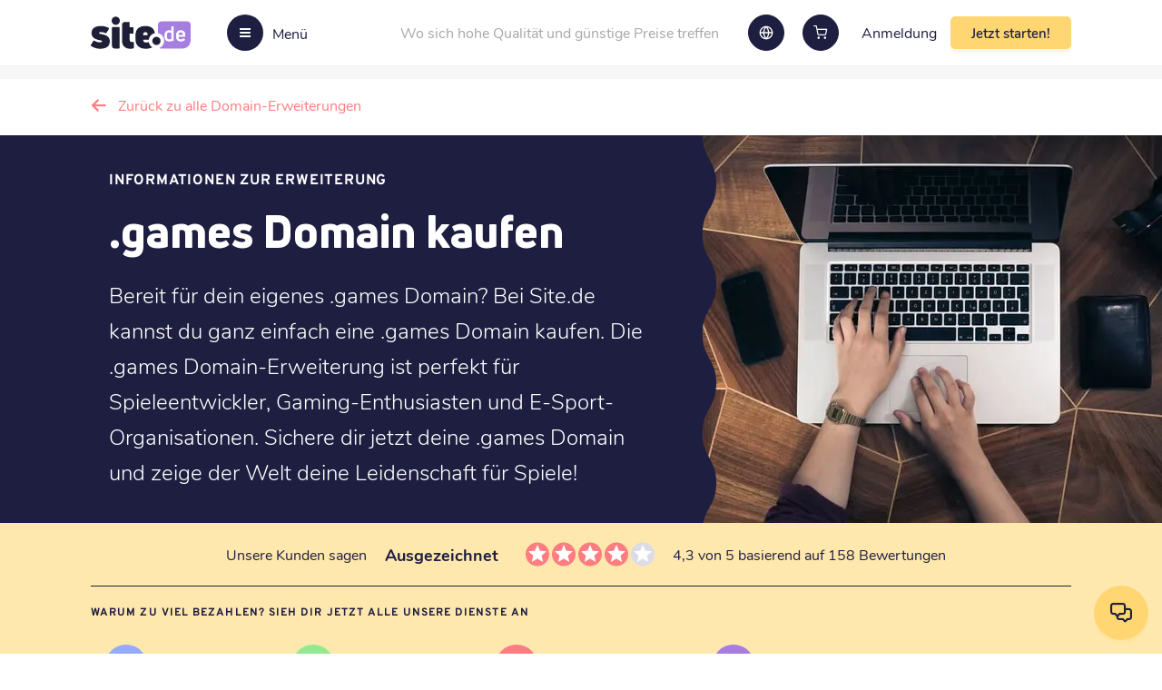

--- FILE ---
content_type: text/html; charset=utf-8
request_url: https://site.de/games-domain-kaufen
body_size: 93593
content:
<!DOCTYPE html><html lang="de"><head><meta charSet="utf-8"/><link rel="canonical" href="https://site.de/games-domain-kaufen"/><link rel="alternate" hrefLang="de" href="https://site.de/games-domain-kaufen"/><link rel="alternate" hrefLang="nl" href="https://site.nl/games-domeinnaam-kopen"/><link rel="alternate" hrefLang="fr" href="https://site.fr/acheter-nom-de-domaine-games"/><link rel="alternate" hrefLang="en" href="https://site.eu/buy-games-domain"/><link rel="alternate" hrefLang="es" href="https://site.es/comprar-dominio-games"/><link rel="alternate" hrefLang="x-default" href="https://site.eu/buy-games-domain"/><title>.games domain kaufen: sehr günstige .games Domain | 19,29 € - Site.de</title><meta name="description" content="Kaufen Sie eine .games-Domain mit Site.de und Webhosting, E-Mail und unser Website- und Online-Shop-Builder sind inklusive. Sie zahlen nur für Ihren Domainnamen!"/><script type="application/ld+json">{"@context":"https://schema.org/","@type":"Product","name":".games Domain kaufen","description":"Kaufen Sie eine .games-Domain mit Site.de und Webhosting, E-Mail und unser Website- und Online-Shop-Builder sind inklusive. Sie zahlen nur für Ihren Domainnamen!","image":"https://site.de/images/extension-img.jpg","sku":"games","brand":{"@type":"Brand","name":"Site.de"},"offers":{"@type":"Offer","url":"https://site.de/games-domain-kaufen","priceCurrency":"EUR","price":"19.29","itemCondition":"https://schema.org/NewCondition","availability":"https://schema.org/InStock","seller":{"@type":"Organization","name":"Site.de","logo":"https://site.de/images/headerLogo/logo-de.svg","url":"https://site.de"}}}</script><meta name="viewport" content="width=device-width, initial-scale=1.0, maximum-scale=1.0,user-scalable=0"/><link rel="preload" as="image" imagesrcset="/images/headerLogo/logo-de.svg 640w, /images/headerLogo/logo-de.svg 750w, /images/headerLogo/logo-de.svg 828w, /images/headerLogo/logo-de.svg 1080w, /images/headerLogo/logo-de.svg 1200w, /images/headerLogo/logo-de.svg 1920w, /images/headerLogo/logo-de.svg 2048w, /images/headerLogo/logo-de.svg 3840w" imagesizes="100vw"/><link rel="preload" as="image" imagesrcset="/_next/image?url=%2Fimages%2Fextension-img.jpg&amp;w=640&amp;q=75 640w, /_next/image?url=%2Fimages%2Fextension-img.jpg&amp;w=750&amp;q=75 750w, /_next/image?url=%2Fimages%2Fextension-img.jpg&amp;w=828&amp;q=75 828w, /_next/image?url=%2Fimages%2Fextension-img.jpg&amp;w=1080&amp;q=75 1080w, /_next/image?url=%2Fimages%2Fextension-img.jpg&amp;w=1200&amp;q=75 1200w, /_next/image?url=%2Fimages%2Fextension-img.jpg&amp;w=1920&amp;q=75 1920w, /_next/image?url=%2Fimages%2Fextension-img.jpg&amp;w=2048&amp;q=75 2048w, /_next/image?url=%2Fimages%2Fextension-img.jpg&amp;w=3840&amp;q=75 3840w" imagesizes="100vw"/><meta name="next-head-count" content="14"/><link rel="shortcut icon" href="/images/favicon.ico"/><link rel="preload" href="/_next/static/css/b0afcc5967746c62.css" as="style"/><link rel="stylesheet" href="/_next/static/css/b0afcc5967746c62.css" data-n-g=""/><link rel="preload" href="/_next/static/css/3bf5f5b3fe7cf448.css" as="style"/><link rel="stylesheet" href="/_next/static/css/3bf5f5b3fe7cf448.css" data-n-p=""/><noscript data-n-css=""></noscript><script defer="" nomodule="" src="/_next/static/chunks/polyfills-c67a75d1b6f99dc8.js"></script><script defer="" src="/_next/static/chunks/6576.5463b636ca8e002a.js"></script><script src="/_next/static/chunks/webpack-53637c95089badc1.js" defer=""></script><script src="/_next/static/chunks/framework-79bce4a3a540b080.js" defer=""></script><script src="/_next/static/chunks/main-f57b52c7a5a9f349.js" defer=""></script><script src="/_next/static/chunks/pages/_app-85b73efee07c37c9.js" defer=""></script><script src="/_next/static/chunks/9953-3b37cad900022da8.js" defer=""></script><script src="/_next/static/chunks/6261-f4b5fa0982604ee7.js" defer=""></script><script src="/_next/static/chunks/8705-e9e2ba9817cdd8c1.js" defer=""></script><script src="/_next/static/chunks/3970-52cf2da48a47695a.js" defer=""></script><script src="/_next/static/chunks/6529-4c59f6798cce3b3b.js" defer=""></script><script src="/_next/static/chunks/5134-045adabe3501a78d.js" defer=""></script><script src="/_next/static/chunks/82-3c23e86a431e125a.js" defer=""></script><script src="/_next/static/chunks/7545-17c99f05700ca4bc.js" defer=""></script><script src="/_next/static/chunks/3279-2b5aaa2b3bc617b0.js" defer=""></script><script src="/_next/static/chunks/7590-8b797b46d55312ba.js" defer=""></script><script src="/_next/static/chunks/2190-7dae2f520839fe2a.js" defer=""></script><script src="/_next/static/chunks/4917-7a32736b7a5ad7c7.js" defer=""></script><script src="/_next/static/chunks/6880-fd8a31f4ea3aba39.js" defer=""></script><script src="/_next/static/chunks/3870-0adf8d2ace8c81f0.js" defer=""></script><script src="/_next/static/chunks/pages/%5Bbuy-ext-domain%5D-031065cc59693941.js" defer=""></script><script src="/_next/static/6xx1XRoIZCFuTW7bWBFQX/_buildManifest.js" defer=""></script><script src="/_next/static/6xx1XRoIZCFuTW7bWBFQX/_ssgManifest.js" defer=""></script></head><body data-scroll-locked="0"><noscript><iframe src="https://www.googletagmanager.com/ns.html?id=GTM-TWWV5XC"
              height="0" width="0" style="display:none;visibility:hidden"></iframe></noscript><div id="__next" data-reactroot=""><div class="wrapper"><header data-component="header" class="header centered"><div class="header__left"><a class="header__logo" href="https://site.de"><span style="box-sizing:border-box;display:block;overflow:hidden;width:initial;height:initial;background:none;opacity:1;border:0;margin:0;padding:0;position:absolute;top:0;left:0;bottom:0;right:0"><img alt="Site.de" sizes="100vw" srcSet="/images/headerLogo/logo-de.svg 640w, /images/headerLogo/logo-de.svg 750w, /images/headerLogo/logo-de.svg 828w, /images/headerLogo/logo-de.svg 1080w, /images/headerLogo/logo-de.svg 1200w, /images/headerLogo/logo-de.svg 1920w, /images/headerLogo/logo-de.svg 2048w, /images/headerLogo/logo-de.svg 3840w" src="/images/headerLogo/logo-de.svg" decoding="async" data-nimg="fill" style="position:absolute;top:0;left:0;bottom:0;right:0;box-sizing:border-box;padding:0;border:none;margin:auto;display:block;width:0;height:0;min-width:100%;max-width:100%;min-height:100%;max-height:100%"/></span></a><button class="header__toggle"><span class="header__toggle-icon"><span></span></span><span class="header__toggle-text">Menü</span></button></div><div class="header__right"><div class="header__text">Wo sich hohe Qualität und günstige Preise treffen</div><div class="header__languages"><a class="button button--circle"><span style="box-sizing:border-box;display:inline-block;overflow:hidden;width:16px;height:16px;background:none;opacity:1;border:0;margin:0;padding:0;position:relative"><img alt="globe" src="[data-uri]" decoding="async" data-nimg="fixed" style="position:absolute;top:0;left:0;bottom:0;right:0;box-sizing:border-box;padding:0;border:none;margin:auto;display:block;width:0;height:0;min-width:100%;max-width:100%;min-height:100%;max-height:100%"/><noscript><img alt="globe" srcSet="/images/globe-white.svg 1x, /images/globe-white.svg 2x" src="/images/globe-white.svg" decoding="async" data-nimg="fixed" style="position:absolute;top:0;left:0;bottom:0;right:0;box-sizing:border-box;padding:0;border:none;margin:auto;display:block;width:0;height:0;min-width:100%;max-width:100%;min-height:100%;max-height:100%" loading="lazy"/></noscript></span></a></div><a id="cart-header-button" class="button button--circle "><span class="icon-header-cart"></span> </a><a class="relative header__login-link" href="https://site.de/login"><span>Anmeldung</span></a><button class="button header__button header__button--get-started button--c2a">Jetzt starten!</button></div><div class="header__dash overlay  "><div class="header__dash-image"><span style="box-sizing:border-box;display:block;overflow:hidden;width:initial;height:initial;background:none;opacity:1;border:0;margin:0;padding:0;position:absolute;top:0;left:0;bottom:0;right:0"><img alt="Wohin?" src="[data-uri]" decoding="async" data-nimg="fill" style="position:absolute;top:0;left:0;bottom:0;right:0;box-sizing:border-box;padding:0;border:none;margin:auto;display:block;width:0;height:0;min-width:100%;max-width:100%;min-height:100%;max-height:100%;object-fit:contain"/><noscript><img alt="Wohin?" sizes="100vw" srcSet="/_next/image?url=%2Fimages%2Fsidemenu.png&amp;w=640&amp;q=75 640w, /_next/image?url=%2Fimages%2Fsidemenu.png&amp;w=750&amp;q=75 750w, /_next/image?url=%2Fimages%2Fsidemenu.png&amp;w=828&amp;q=75 828w, /_next/image?url=%2Fimages%2Fsidemenu.png&amp;w=1080&amp;q=75 1080w, /_next/image?url=%2Fimages%2Fsidemenu.png&amp;w=1200&amp;q=75 1200w, /_next/image?url=%2Fimages%2Fsidemenu.png&amp;w=1920&amp;q=75 1920w, /_next/image?url=%2Fimages%2Fsidemenu.png&amp;w=2048&amp;q=75 2048w, /_next/image?url=%2Fimages%2Fsidemenu.png&amp;w=3840&amp;q=75 3840w" src="/_next/image?url=%2Fimages%2Fsidemenu.png&amp;w=3840&amp;q=75" decoding="async" data-nimg="fill" style="position:absolute;top:0;left:0;bottom:0;right:0;box-sizing:border-box;padding:0;border:none;margin:auto;display:block;width:0;height:0;min-width:100%;max-width:100%;min-height:100%;max-height:100%;object-fit:contain" loading="lazy"/></noscript></span></div><div class="header__dash-caption "><span>Wohin?</span><div class="header__dash-buttons"><a class="header__dash-back"><i class="icon-arrow-left2"></i></a><button class="header__dash-close">close</button></div></div><div class="header__dash-holder overlay"><div class="header__dash-block"><p><span>Account</span></p><ul class="header__dash-list"><li class="header__dash-item"><a class="header__dash-link relative" href="https://site.de/login"><span>Anmelden</span></a></li><li class="header__dash-item"><a class="header__dash-link relative" href="https://site.de/register"><span>Registrieren</span></a></li><li class="header__dash-item"><button class="header__dash-link">Los geht&#x27;s!</button></li></ul></div><div class="header__dash-block"><p><span>Wir bieten stolz an</span></p><ul class="header__dash-list"><li class="header__dash-item"><a class="header__dash-link" href="https://site.de/domain-registrieren">Domain registrieren</a></li><li class="header__dash-item"><a class="header__dash-link" href="https://site.de/webhosting">Webhosting</a></li><li class="header__dash-item"><a class="header__dash-link" href="https://site.de/e-mail-adresse-erstellen">E-Mail-Adresse erstellen</a></li><li class="header__dash-item"><a class="header__dash-link" href="https://site.de/ssl-zertifikat">SSL-Zertifikat</a></li><li class="header__dash-item"><a class="header__dash-link" href="https://site.de/website-erstellen">Website erstellen</a></li></ul></div><div class="header__dash-block"><p><span>Kundensupport</span></p><ul class="header__dash-list"><li class="header__dash-item"><a class="header__dash-link" href="https://site.de/kundendienst">Supportartikel und Anleitungen</a></li><li class="header__dash-item"><a class="header__dash-link">Kontaktieren Sie uns</a></li></ul></div><div class="header__dash-block"><p><span>Über uns</span></p><ul class="header__dash-list"><li class="header__dash-item"><a class="header__dash-link" href="https://site.de/uber-uns">Über Site.de / Impressum</a></li><li class="header__dash-item"><a class="header__dash-link" href="https://site.de/neuigkeiten">Neuigkeiten</a></li><li class="header__dash-item"><a class="header__dash-link" href="https://site.de/bewertungen">Bewertungen</a></li></ul></div></div><div data-component="domain-search" class="domain-search"><form action="#" class="flex items-center justify-between w-100 domain-search__form"><input type="text" placeholder="Finde deinen Domainnamen" class="domain-search__input"/><button type="submit" class="button items-center justify-center domain-search__button domain-search__button-news button--c2a button--large"><div>Suche!</div></button></form><div class="domain-search__text">Oder<!-- --> <a>finde mehrere Domainnamen</a>, das ist auch in Ordnung!</div></div></div><div class="modal-window-wrapper"></div></header><main><section class="back-btn centered"><a class="back-btn__link" href="/domain-registrieren">Zurück zu alle Domain-Erweiterungen</a></section><section data-component="small-banner" class="small-banner centered" style="background-color:#1e1e41;margin-bottom:0"><div class="small-banner__left banner-padding text-white flex flex-wrap items-center"><div class="small-banner__top"><div class="small-title">Informationen zur Erweiterung</div></div><h1 class="small-banner__title"><span></span><strong>.games Domain kaufen</strong></h1><p>Bereit für dein eigenes .games Domain? Bei Site.de kannst du ganz einfach eine .games Domain kaufen. Die .games Domain-Erweiterung ist perfekt für Spieleentwickler, Gaming-Enthusiasten und E-Sport-Organisationen. Sichere dir jetzt deine .games Domain und zeige der Welt deine Leidenschaft für Spiele!</p></div><div class="small-banner__right"><span style="box-sizing:border-box;display:block;overflow:hidden;width:initial;height:initial;background:none;opacity:1;border:0;margin:0;padding:0;position:absolute;top:0;left:0;bottom:0;right:0"><img alt="Bild" sizes="100vw" srcSet="/_next/image?url=%2Fimages%2Fextension-img.jpg&amp;w=640&amp;q=75 640w, /_next/image?url=%2Fimages%2Fextension-img.jpg&amp;w=750&amp;q=75 750w, /_next/image?url=%2Fimages%2Fextension-img.jpg&amp;w=828&amp;q=75 828w, /_next/image?url=%2Fimages%2Fextension-img.jpg&amp;w=1080&amp;q=75 1080w, /_next/image?url=%2Fimages%2Fextension-img.jpg&amp;w=1200&amp;q=75 1200w, /_next/image?url=%2Fimages%2Fextension-img.jpg&amp;w=1920&amp;q=75 1920w, /_next/image?url=%2Fimages%2Fextension-img.jpg&amp;w=2048&amp;q=75 2048w, /_next/image?url=%2Fimages%2Fextension-img.jpg&amp;w=3840&amp;q=75 3840w" src="/_next/image?url=%2Fimages%2Fextension-img.jpg&amp;w=3840&amp;q=75" decoding="async" data-nimg="fill" class="w-100" style="position:absolute;top:0;left:0;bottom:0;right:0;box-sizing:border-box;padding:0;border:none;margin:auto;display:block;width:0;height:0;min-width:100%;max-width:100%;min-height:100%;max-height:100%;object-fit:cover"/></span><div class="small-banner__overlay"><object class="relative w-100"><svg class="show-desktop" width="100%" height="100%" viewBox="0 0 30 500" fill="#1e1e41" preserveAspectRatio="none" version="1.1" xmlns="http://www.w3.org/2000/svg"><path d="M10.386 287.875C15.579 279.906 20.772 271.938 20.772 256C20.772 240 15.579 232 10.386 224C5.19301 216 1.95836e-05 208 1.67861e-05 192C1.39885e-05 176 5.19301 168 10.386 160C15.579 152 20.772 144 20.772 128C20.772 112 15.579 104 10.386 96C5.193 88 2.1365e-06 80 0 64C-2.04909e-06 48 5.19299 40 10.386 32C15.579 24 20.772 16 20.772 3.36193e-06L40 0L40 1022H20.772C20.772 1006.06 15.579 998.094 10.386 990.125C5.19302 982.156 1.94415e-05 974.188 1.66549e-05 958.25C1.38683e-05 942.312 5.19301 934.344 10.386 926.375C15.579 918.406 20.772 910.438 20.772 894.5C20.772 878.562 15.579 870.594 10.386 862.625C5.193 854.656 2.08187e-06 846.688 0 830.75C-2.08186e-06 814.812 5.193 806.844 10.386 798.875C15.579 790.906 20.772 782.938 20.772 767C20.772 751 15.579 743 10.386 735C5.19301 727 1.95836e-05 719 1.67861e-05 703C1.39885e-05 687 5.19301 679 10.386 671C15.579 663 20.772 655 20.772 639C20.772 623 15.579 615 10.386 607C5.193 599 2.1365e-06 591 0 575C-2.04909e-06 559 5.19299 551 10.386 543C15.579 535 20.772 527 20.772 511C20.772 495.062 15.579 487.094 10.386 479.125C5.19302 471.156 1.94415e-05 463.188 1.66549e-05 447.25C1.38683e-05 431.312 5.19301 423.344 10.386 415.375C15.579 407.406 20.772 399.438 20.772 383.5C20.772 367.562 15.579 359.594 10.386 351.625C5.193 343.656 2.08187e-06 335.688 0 319.75C-2.08186e-06 303.812 5.193 295.844 10.386 287.875Z"></path></svg></object></div></div></section><div style="margin-bottom:56px"><div class="TrustpilotRating_trWrapper__6kgoN trustpilot-wrapper relative TrustpilotRating_trWrapperLight__dsUCb" style="background-color:#ffe8ae"><div class="centered"><div><div class="flex items-center TrustpilotRating_tr__X_Qj8"><div class="flex items-center justify-center flex-wrap"><span style="margin:0 10px">Unsere Kunden sagen</span><strong style="font-size:18px;margin:0 10px">Ausgezeichnet</strong></div><div class="flex items-center TrustpilotRating_trRating__vqB_X"><div class="flex"><svg width="26" height="27" viewBox="0 0 26 27" xmlns="http://www.w3.org/2000/svg"><defs><linearGradient id="halfGradient"><stop offset="50%" stop-color="#FF7D81"></stop><stop offset="50%" stop-color="#DCDCE6"></stop></linearGradient></defs><circle cx="13" cy="13.5" r="13" fill="#FF7D81"></circle><path fill="white" d="M13 18.25l-6.188 3.75 1.641-7.031-5.438-4.734 7.172-0.609 2.813-6.609 2.813 6.609 7.172 0.609-5.438 4.734 1.641 7.031z"></path></svg><svg width="26" height="27" viewBox="0 0 26 27" xmlns="http://www.w3.org/2000/svg"><defs><linearGradient id="halfGradient"><stop offset="50%" stop-color="#FF7D81"></stop><stop offset="50%" stop-color="#DCDCE6"></stop></linearGradient></defs><circle cx="13" cy="13.5" r="13" fill="#FF7D81"></circle><path fill="white" d="M13 18.25l-6.188 3.75 1.641-7.031-5.438-4.734 7.172-0.609 2.813-6.609 2.813 6.609 7.172 0.609-5.438 4.734 1.641 7.031z"></path></svg><svg width="26" height="27" viewBox="0 0 26 27" xmlns="http://www.w3.org/2000/svg"><defs><linearGradient id="halfGradient"><stop offset="50%" stop-color="#FF7D81"></stop><stop offset="50%" stop-color="#DCDCE6"></stop></linearGradient></defs><circle cx="13" cy="13.5" r="13" fill="#FF7D81"></circle><path fill="white" d="M13 18.25l-6.188 3.75 1.641-7.031-5.438-4.734 7.172-0.609 2.813-6.609 2.813 6.609 7.172 0.609-5.438 4.734 1.641 7.031z"></path></svg><svg width="26" height="27" viewBox="0 0 26 27" xmlns="http://www.w3.org/2000/svg"><defs><linearGradient id="halfGradient"><stop offset="50%" stop-color="#FF7D81"></stop><stop offset="50%" stop-color="#DCDCE6"></stop></linearGradient></defs><circle cx="13" cy="13.5" r="13" fill="#FF7D81"></circle><path fill="white" d="M13 18.25l-6.188 3.75 1.641-7.031-5.438-4.734 7.172-0.609 2.813-6.609 2.813 6.609 7.172 0.609-5.438 4.734 1.641 7.031z"></path></svg><svg width="26" height="27" viewBox="0 0 26 27" xmlns="http://www.w3.org/2000/svg"><defs><linearGradient id="halfGradient"><stop offset="50%" stop-color="#FF7D81"></stop><stop offset="50%" stop-color="#DCDCE6"></stop></linearGradient></defs><circle cx="13" cy="13.5" r="13" fill="#DCDCE6"></circle><path fill="white" d="M13 18.25l-6.188 3.75 1.641-7.031-5.438-4.734 7.172-0.609 2.813-6.609 2.813 6.609 7.172 0.609-5.438 4.734 1.641 7.031z"></path></svg></div><span class="text-center">4,3 von 5 basierend auf 158 Bewertungen</span></div></div></div><hr class="TrustpilotRating_trUnderline__4oeXU"/></div><div data-component="plan-list" class="relative centered"><div class="small-title ServicesList_slTitle__r5lTP">Warum zu viel bezahlen? Sieh dir jetzt alle unsere Dienste an</div><hr/><div class="flex flex-wrap items-center justify-center"><div class="flex flex-1 items-center justify-between ServicesList_slItems__ryEhr"><div class="flex items-center justify-between ServicesList_slItem__IrQMf ServicesList_webHosting__xryrs"><div class="ServicesList_slIcon__R8qYT"><span style="box-sizing:border-box;display:block;overflow:hidden;width:initial;height:initial;background:none;opacity:1;border:0;margin:0;padding:0;position:relative"><span style="box-sizing:border-box;display:block;width:initial;height:initial;background:none;opacity:1;border:0;margin:0;padding:0;padding-top:100%"></span><img alt="Webhosting" src="[data-uri]" decoding="async" data-nimg="responsive" style="position:absolute;top:0;left:0;bottom:0;right:0;box-sizing:border-box;padding:0;border:none;margin:auto;display:block;width:0;height:0;min-width:100%;max-width:100%;min-height:100%;max-height:100%"/><noscript><img alt="Webhosting" sizes="100vw" srcSet="/images/plan-icon-hosting.svg 640w, /images/plan-icon-hosting.svg 750w, /images/plan-icon-hosting.svg 828w, /images/plan-icon-hosting.svg 1080w, /images/plan-icon-hosting.svg 1200w, /images/plan-icon-hosting.svg 1920w, /images/plan-icon-hosting.svg 2048w, /images/plan-icon-hosting.svg 3840w" src="/images/plan-icon-hosting.svg" decoding="async" data-nimg="responsive" style="position:absolute;top:0;left:0;bottom:0;right:0;box-sizing:border-box;padding:0;border:none;margin:auto;display:block;width:0;height:0;min-width:100%;max-width:100%;min-height:100%;max-height:100%" loading="lazy"/></noscript></span></div><span class="flex-1 ServicesList_slItemTitle__Ve1CU">Webhosting</span></div><div class="flex items-center justify-between ServicesList_slItem__IrQMf ServicesList_ssl__MFZTS"><div class="ServicesList_slIcon__R8qYT"><span style="box-sizing:border-box;display:block;overflow:hidden;width:initial;height:initial;background:none;opacity:1;border:0;margin:0;padding:0;position:relative"><span style="box-sizing:border-box;display:block;width:initial;height:initial;background:none;opacity:1;border:0;margin:0;padding:0;padding-top:100%"></span><img alt="SSL-Sicherheit" src="[data-uri]" decoding="async" data-nimg="responsive" style="position:absolute;top:0;left:0;bottom:0;right:0;box-sizing:border-box;padding:0;border:none;margin:auto;display:block;width:0;height:0;min-width:100%;max-width:100%;min-height:100%;max-height:100%"/><noscript><img alt="SSL-Sicherheit" sizes="100vw" srcSet="/images/plan-icon-ssl.svg 640w, /images/plan-icon-ssl.svg 750w, /images/plan-icon-ssl.svg 828w, /images/plan-icon-ssl.svg 1080w, /images/plan-icon-ssl.svg 1200w, /images/plan-icon-ssl.svg 1920w, /images/plan-icon-ssl.svg 2048w, /images/plan-icon-ssl.svg 3840w" src="/images/plan-icon-ssl.svg" decoding="async" data-nimg="responsive" style="position:absolute;top:0;left:0;bottom:0;right:0;box-sizing:border-box;padding:0;border:none;margin:auto;display:block;width:0;height:0;min-width:100%;max-width:100%;min-height:100%;max-height:100%" loading="lazy"/></noscript></span></div><span class="flex-1 ServicesList_slItemTitle__Ve1CU">SSL-Sicherheit</span></div><div class="flex items-center justify-between ServicesList_slItem__IrQMf ServicesList_createEmail__134Sd"><div class="ServicesList_slIcon__R8qYT"><span style="box-sizing:border-box;display:block;overflow:hidden;width:initial;height:initial;background:none;opacity:1;border:0;margin:0;padding:0;position:relative"><span style="box-sizing:border-box;display:block;width:initial;height:initial;background:none;opacity:1;border:0;margin:0;padding:0;padding-top:100%"></span><img alt="E-Mail-Adressen" src="[data-uri]" decoding="async" data-nimg="responsive" style="position:absolute;top:0;left:0;bottom:0;right:0;box-sizing:border-box;padding:0;border:none;margin:auto;display:block;width:0;height:0;min-width:100%;max-width:100%;min-height:100%;max-height:100%"/><noscript><img alt="E-Mail-Adressen" sizes="100vw" srcSet="/images/plan-icon-email.svg 640w, /images/plan-icon-email.svg 750w, /images/plan-icon-email.svg 828w, /images/plan-icon-email.svg 1080w, /images/plan-icon-email.svg 1200w, /images/plan-icon-email.svg 1920w, /images/plan-icon-email.svg 2048w, /images/plan-icon-email.svg 3840w" src="/images/plan-icon-email.svg" decoding="async" data-nimg="responsive" style="position:absolute;top:0;left:0;bottom:0;right:0;box-sizing:border-box;padding:0;border:none;margin:auto;display:block;width:0;height:0;min-width:100%;max-width:100%;min-height:100%;max-height:100%" loading="lazy"/></noscript></span></div><span class="flex-1 ServicesList_slItemTitle__Ve1CU">E-Mail-Adressen</span></div><div class="flex items-center justify-between ServicesList_slItem__IrQMf ServicesList_createWebsite__jVlwf"><div class="ServicesList_slIcon__R8qYT"><span style="box-sizing:border-box;display:block;overflow:hidden;width:initial;height:initial;background:none;opacity:1;border:0;margin:0;padding:0;position:relative"><span style="box-sizing:border-box;display:block;width:initial;height:initial;background:none;opacity:1;border:0;margin:0;padding:0;padding-top:100%"></span><img alt="Website-Builder" src="[data-uri]" decoding="async" data-nimg="responsive" style="position:absolute;top:0;left:0;bottom:0;right:0;box-sizing:border-box;padding:0;border:none;margin:auto;display:block;width:0;height:0;min-width:100%;max-width:100%;min-height:100%;max-height:100%"/><noscript><img alt="Website-Builder" sizes="100vw" srcSet="/images/plan-icon-builder.svg 640w, /images/plan-icon-builder.svg 750w, /images/plan-icon-builder.svg 828w, /images/plan-icon-builder.svg 1080w, /images/plan-icon-builder.svg 1200w, /images/plan-icon-builder.svg 1920w, /images/plan-icon-builder.svg 2048w, /images/plan-icon-builder.svg 3840w" src="/images/plan-icon-builder.svg" decoding="async" data-nimg="responsive" style="position:absolute;top:0;left:0;bottom:0;right:0;box-sizing:border-box;padding:0;border:none;margin:auto;display:block;width:0;height:0;min-width:100%;max-width:100%;min-height:100%;max-height:100%" loading="lazy"/></noscript></span></div><span class="flex-1 ServicesList_slItemTitle__Ve1CU">Website-Builder</span></div></div><div class="text-center ServicesList_slItem__IrQMf"><button class="link button--link button--down ServicesList_slButton__sQO4T">Schauen Sie es sich an!</button></div></div><hr/></div></div></div><div class="centered mb-5"><div class="row"><div class="col-12 col-sm-7 active bbcode-block"><p>Auf der Suche nach einer Domain für dein Gaming-Projekt? Die .games-Domain könnte genau das Richtige sein! Hier erfährst du alles Wichtige über diese spezielle Endung. Site.de bietet dir nicht nur günstige Preise, sondern auch ein benutzerfreundliches Kontrollpanel und erstklassigen Support. Registrierung und Übertragung gehen schnell und unkompliziert vonstatten. Lies weiter und entdecke, wie eine .games-Domain dein Online-Vorhaben auf ein neues Level heben kann!</p>

<h2>.games Domain kaufen: Ideal für die Gaming-Branche</h2>
<p>Eine .games URL ist die perfekte Wahl für alle, die in der Spielebranche aktiv sind. Bei Site.de kannst du günstig .games registrieren und von vielen Vorteilen profitieren. Hier erfährst du alles Wissenswerte über den Erwerb dieser Domain-Erweiterung.</p>

<h3>Vorteile einer .games Domain</h3>
<p>Es gibt zahlreiche gute Gründe für eine .games Domain. Spieleentwickler können ihre Produkte präsentieren, Gaming-Communities finden eine passende Online-Heimat und E-Sport-Teams stärken ihre Web-Präsenz. Auch für Gaming-Blogs, Spiele-Reviews oder Online-Shops mit Gaming-Zubehör eignet sich diese Endung hervorragend.</p>

<p>Site.de bietet dir neben günstigen Domains auch erstklassiges Webhosting, einen benutzerfreundlichen Website-Builder und zuverlässige E-Mail-Dienste zu attraktiven Preisen. Unser Kontrollpanel ist intuitiv bedienbar, der Support erstklassig und die Prozesse für Registrierung und Transfer unkompliziert. Ob neue .games URL oder Umzug einer bestehenden Domain - bei uns bist du bestens aufgehoben.</p>

<h2>Verfügbarkeit von .games Domains prüfen</h2>
<p>Mit unserem Domain-Checker ist es ein Kinderspiel, die Verfügbarkeit von .games Domains zu überprüfen. Gib einfach den gewünschten Namen ein und erfahre sofort, ob die Domain noch frei ist. Unser Tool hilft dir, schnell und unkompliziert die perfekte .games Domain für dein Projekt zu finden.</p>

<h2>.games Domain übertragen leicht gemacht</h2>
<p>Das Übertragen deiner .games Domain zu Site.de ist ein simpler Prozess. Bestelle den Transfer über unsere Website und folge den angegebenen Schritten. Unser benutzerfreundliches System führt dich durch den gesamten Vorgang, sodass du deine Domain schnell und effizient umziehen kannst.</p>

<h2>Funktionen der .games-Domänerweiterung</h2>
<p>Mit einer .games-Domäne von Site.de hast du volle Kontrolle über deine Online-Präsenz. Du kannst DNS-Einträge, Domaininhaber und Nameserver nach Belieben ändern. Zur Sicherheit steht eine Domainsperre zur Verfügung. Dank Unterstützung für internationalisierte Domainnamen (IDN) kannst du deine .games-Domain in verschiedenen Schriften und Sprachen registrieren. Bei der Namenswahl hast du große Freiheit: Die Länge kann zwischen 1 und 63 Zeichen variieren.</p></div><div class="col-sm-5 col-md-4 offset-md-1"><div data-component="info-card" class="w-100 relative Card_ic__jXFfy"><div class="Card_icTitle__wXDLf">.games</div><div class="Card_icText__psOEk"><b>19,29 €<!-- --> <!-- -->Registrierungspreis</b><br/><b>19,29 €<!-- --> <!-- -->Übertragungspreis</b><br/><span>26,39 €<!-- --> <!-- -->Erneuerungspreis pro Jahr</span></div></div><div class="w-100 ColoredSearch_cs__PuBoZ"><div class="ColoredSearch_csBlock__tTRXS"><div class="text-center ColoredSearch_csTitle__96zdz">Bereit, Domainnamen zu finden?</div><div class="ColoredSearch_csSearch__a2QgJ"><div data-component="domain-search" class="domain-search"><form action="#" class="flex items-center justify-between w-100 domain-search__form"><input type="text" placeholder="Domain finden" class="domain-search__input"/><button type="submit" class="button items-center justify-center domain-search__button domain-search__button-news button--c2a button--large"><i class="icon-ic-actions-search"></i></button></form><div class="domain-search__text">Oder<!-- --> <a>finde mehrere Domainnamen</a>, das ist auch in Ordnung!</div></div></div></div></div></div></div></div><section data-component="specification-section" class="specification-section centered"><h3 class="specification-section__title">Merkmale dieser Domain-Erweiterung</h3><ul class="row"><li class="col-12 col-sm-6 col-lg-4"><div class="specification-section__card"><div class="specification-section__icon "><span style="box-sizing:border-box;display:inline-block;overflow:hidden;width:24px;height:24px;background:none;opacity:1;border:0;margin:0;padding:0;position:relative"><img alt="Ändern von Adressdaten" src="[data-uri]" decoding="async" data-nimg="fixed" style="position:absolute;top:0;left:0;bottom:0;right:0;box-sizing:border-box;padding:0;border:none;margin:auto;display:block;width:0;height:0;min-width:100%;max-width:100%;min-height:100%;max-height:100%"/><noscript><img alt="Ändern von Adressdaten" srcSet="/images/specification-check.svg 1x, /images/specification-check.svg 2x" src="/images/specification-check.svg" decoding="async" data-nimg="fixed" style="position:absolute;top:0;left:0;bottom:0;right:0;box-sizing:border-box;padding:0;border:none;margin:auto;display:block;width:0;height:0;min-width:100%;max-width:100%;min-height:100%;max-height:100%" loading="lazy"/></noscript></span></div><span class="specification-section__card-text">Ändern von Adressdaten</span></div></li><li class="col-12 col-sm-6 col-lg-4"><div class="specification-section__card"><div class="specification-section__icon "><span style="box-sizing:border-box;display:inline-block;overflow:hidden;width:24px;height:24px;background:none;opacity:1;border:0;margin:0;padding:0;position:relative"><img alt="DNS ändern" src="[data-uri]" decoding="async" data-nimg="fixed" style="position:absolute;top:0;left:0;bottom:0;right:0;box-sizing:border-box;padding:0;border:none;margin:auto;display:block;width:0;height:0;min-width:100%;max-width:100%;min-height:100%;max-height:100%"/><noscript><img alt="DNS ändern" srcSet="/images/specification-check.svg 1x, /images/specification-check.svg 2x" src="/images/specification-check.svg" decoding="async" data-nimg="fixed" style="position:absolute;top:0;left:0;bottom:0;right:0;box-sizing:border-box;padding:0;border:none;margin:auto;display:block;width:0;height:0;min-width:100%;max-width:100%;min-height:100%;max-height:100%" loading="lazy"/></noscript></span></div><span class="specification-section__card-text">DNS ändern</span></div></li><li class="col-12 col-sm-6 col-lg-4"><div class="specification-section__card"><div class="specification-section__icon "><span style="box-sizing:border-box;display:inline-block;overflow:hidden;width:24px;height:24px;background:none;opacity:1;border:0;margin:0;padding:0;position:relative"><img alt="Wechsel des Inhabers" src="[data-uri]" decoding="async" data-nimg="fixed" style="position:absolute;top:0;left:0;bottom:0;right:0;box-sizing:border-box;padding:0;border:none;margin:auto;display:block;width:0;height:0;min-width:100%;max-width:100%;min-height:100%;max-height:100%"/><noscript><img alt="Wechsel des Inhabers" srcSet="/images/specification-check.svg 1x, /images/specification-check.svg 2x" src="/images/specification-check.svg" decoding="async" data-nimg="fixed" style="position:absolute;top:0;left:0;bottom:0;right:0;box-sizing:border-box;padding:0;border:none;margin:auto;display:block;width:0;height:0;min-width:100%;max-width:100%;min-height:100%;max-height:100%" loading="lazy"/></noscript></span></div><span class="specification-section__card-text">Wechsel des Inhabers</span></div></li><li class="col-12 col-sm-6 col-lg-4"><div class="specification-section__card"><div class="specification-section__icon "><span style="box-sizing:border-box;display:inline-block;overflow:hidden;width:24px;height:24px;background:none;opacity:1;border:0;margin:0;padding:0;position:relative"><img alt="Domaintag" src="[data-uri]" decoding="async" data-nimg="fixed" style="position:absolute;top:0;left:0;bottom:0;right:0;box-sizing:border-box;padding:0;border:none;margin:auto;display:block;width:0;height:0;min-width:100%;max-width:100%;min-height:100%;max-height:100%"/><noscript><img alt="Domaintag" srcSet="/images/specification-check.svg 1x, /images/specification-check.svg 2x" src="/images/specification-check.svg" decoding="async" data-nimg="fixed" style="position:absolute;top:0;left:0;bottom:0;right:0;box-sizing:border-box;padding:0;border:none;margin:auto;display:block;width:0;height:0;min-width:100%;max-width:100%;min-height:100%;max-height:100%" loading="lazy"/></noscript></span></div><span class="specification-section__card-text">Domaintag</span></div></li><li class="col-12 col-sm-6 col-lg-4"><div class="specification-section__card"><div class="specification-section__icon "><span style="box-sizing:border-box;display:inline-block;overflow:hidden;width:24px;height:24px;background:none;opacity:1;border:0;margin:0;padding:0;position:relative"><img alt="Ändern der Nameserver" src="[data-uri]" decoding="async" data-nimg="fixed" style="position:absolute;top:0;left:0;bottom:0;right:0;box-sizing:border-box;padding:0;border:none;margin:auto;display:block;width:0;height:0;min-width:100%;max-width:100%;min-height:100%;max-height:100%"/><noscript><img alt="Ändern der Nameserver" srcSet="/images/specification-check.svg 1x, /images/specification-check.svg 2x" src="/images/specification-check.svg" decoding="async" data-nimg="fixed" style="position:absolute;top:0;left:0;bottom:0;right:0;box-sizing:border-box;padding:0;border:none;margin:auto;display:block;width:0;height:0;min-width:100%;max-width:100%;min-height:100%;max-height:100%" loading="lazy"/></noscript></span></div><span class="specification-section__card-text">Ändern der Nameserver</span></div></li><li class="col-12 col-sm-6 col-lg-4"><div class="specification-section__card"><div class="specification-section__icon "><span style="box-sizing:border-box;display:inline-block;overflow:hidden;width:24px;height:24px;background:none;opacity:1;border:0;margin:0;padding:0;position:relative"><img alt="DNSSEC-Unterstützung" src="[data-uri]" decoding="async" data-nimg="fixed" style="position:absolute;top:0;left:0;bottom:0;right:0;box-sizing:border-box;padding:0;border:none;margin:auto;display:block;width:0;height:0;min-width:100%;max-width:100%;min-height:100%;max-height:100%"/><noscript><img alt="DNSSEC-Unterstützung" srcSet="/images/specification-check.svg 1x, /images/specification-check.svg 2x" src="/images/specification-check.svg" decoding="async" data-nimg="fixed" style="position:absolute;top:0;left:0;bottom:0;right:0;box-sizing:border-box;padding:0;border:none;margin:auto;display:block;width:0;height:0;min-width:100%;max-width:100%;min-height:100%;max-height:100%" loading="lazy"/></noscript></span></div><span class="specification-section__card-text">DNSSEC-Unterstützung</span></div></li><li class="col-12 col-sm-6 col-lg-4"><div class="specification-section__card"><div class="specification-section__icon "><span style="box-sizing:border-box;display:inline-block;overflow:hidden;width:24px;height:24px;background:none;opacity:1;border:0;margin:0;padding:0;position:relative"><img alt="Domainsperre" src="[data-uri]" decoding="async" data-nimg="fixed" style="position:absolute;top:0;left:0;bottom:0;right:0;box-sizing:border-box;padding:0;border:none;margin:auto;display:block;width:0;height:0;min-width:100%;max-width:100%;min-height:100%;max-height:100%"/><noscript><img alt="Domainsperre" srcSet="/images/specification-check.svg 1x, /images/specification-check.svg 2x" src="/images/specification-check.svg" decoding="async" data-nimg="fixed" style="position:absolute;top:0;left:0;bottom:0;right:0;box-sizing:border-box;padding:0;border:none;margin:auto;display:block;width:0;height:0;min-width:100%;max-width:100%;min-height:100%;max-height:100%" loading="lazy"/></noscript></span></div><span class="specification-section__card-text">Domainsperre</span></div></li><li class="col-12 col-sm-6 col-lg-4"><div class="specification-section__card"><div class="specification-section__icon "><span style="box-sizing:border-box;display:inline-block;overflow:hidden;width:24px;height:24px;background:none;opacity:1;border:0;margin:0;padding:0;position:relative"><img alt="IDN-Unterstützung" src="[data-uri]" decoding="async" data-nimg="fixed" style="position:absolute;top:0;left:0;bottom:0;right:0;box-sizing:border-box;padding:0;border:none;margin:auto;display:block;width:0;height:0;min-width:100%;max-width:100%;min-height:100%;max-height:100%"/><noscript><img alt="IDN-Unterstützung" srcSet="/images/specification-check.svg 1x, /images/specification-check.svg 2x" src="/images/specification-check.svg" decoding="async" data-nimg="fixed" style="position:absolute;top:0;left:0;bottom:0;right:0;box-sizing:border-box;padding:0;border:none;margin:auto;display:block;width:0;height:0;min-width:100%;max-width:100%;min-height:100%;max-height:100%" loading="lazy"/></noscript></span></div><span class="specification-section__card-text">IDN-Unterstützung</span></div></li><li class="col-12 col-sm-6 col-lg-4"><div class="specification-section__card"><div class="specification-section__icon "><span style="box-sizing:border-box;display:inline-block;overflow:hidden;width:24px;height:24px;background:none;opacity:1;border:0;margin:0;padding:0;position:relative"><img alt="Privatsphärenschutz" src="[data-uri]" decoding="async" data-nimg="fixed" style="position:absolute;top:0;left:0;bottom:0;right:0;box-sizing:border-box;padding:0;border:none;margin:auto;display:block;width:0;height:0;min-width:100%;max-width:100%;min-height:100%;max-height:100%"/><noscript><img alt="Privatsphärenschutz" srcSet="/images/specification-check.svg 1x, /images/specification-check.svg 2x" src="/images/specification-check.svg" decoding="async" data-nimg="fixed" style="position:absolute;top:0;left:0;bottom:0;right:0;box-sizing:border-box;padding:0;border:none;margin:auto;display:block;width:0;height:0;min-width:100%;max-width:100%;min-height:100%;max-height:100%" loading="lazy"/></noscript></span></div><span class="specification-section__card-text">Privatsphärenschutz</span></div></li><li class="col-12 col-sm-6 col-lg-4"><div class="specification-section__card"><div class="specification-section__icon "><span style="box-sizing:border-box;display:inline-block;overflow:hidden;width:24px;height:24px;background:none;opacity:1;border:0;margin:0;padding:0;position:relative"><img alt="Übertragbar" src="[data-uri]" decoding="async" data-nimg="fixed" style="position:absolute;top:0;left:0;bottom:0;right:0;box-sizing:border-box;padding:0;border:none;margin:auto;display:block;width:0;height:0;min-width:100%;max-width:100%;min-height:100%;max-height:100%"/><noscript><img alt="Übertragbar" srcSet="/images/specification-check.svg 1x, /images/specification-check.svg 2x" src="/images/specification-check.svg" decoding="async" data-nimg="fixed" style="position:absolute;top:0;left:0;bottom:0;right:0;box-sizing:border-box;padding:0;border:none;margin:auto;display:block;width:0;height:0;min-width:100%;max-width:100%;min-height:100%;max-height:100%" loading="lazy"/></noscript></span></div><span class="specification-section__card-text">Übertragbar</span></div></li><li class="col-12 col-sm-6 col-lg-4"><div class="specification-section__card"><div class="specification-section__icon "><span style="box-sizing:border-box;display:inline-block;overflow:hidden;width:24px;height:24px;background:none;opacity:1;border:0;margin:0;padding:0;position:relative"><img alt="Übertragungsschlüssel" src="[data-uri]" decoding="async" data-nimg="fixed" style="position:absolute;top:0;left:0;bottom:0;right:0;box-sizing:border-box;padding:0;border:none;margin:auto;display:block;width:0;height:0;min-width:100%;max-width:100%;min-height:100%;max-height:100%"/><noscript><img alt="Übertragungsschlüssel" srcSet="/images/specification-check.svg 1x, /images/specification-check.svg 2x" src="/images/specification-check.svg" decoding="async" data-nimg="fixed" style="position:absolute;top:0;left:0;bottom:0;right:0;box-sizing:border-box;padding:0;border:none;margin:auto;display:block;width:0;height:0;min-width:100%;max-width:100%;min-height:100%;max-height:100%" loading="lazy"/></noscript></span></div><span class="specification-section__card-text">Übertragungsschlüssel</span></div></li></ul></section><section data-component="your-plan" class="centered w-100 YourPlan_ypWrapper__w1qmn"><div class="text-center"><h2><strong>Mit unseren Paketen erhalten Sie zusätzlich zu Ihrem Domainnamen auch:</strong></h2></div><div class="row"><div class="col-md-6"><div class="plan-card flex relative CardItem_ciWrapper__Pr1Fu"><div class="CardItem_ciContent__o_22B"><div class="small-title CardItem_ciSmallTitle__WX2Ph">Webhosting</div><div class="display-3 CardItem_ciTitle__puHru">Webhosting von hervorragender Qualität</div><p>Vollständigen Zugang und Kontrolle, endlose Möglichkeiten.</p><a href="https://site.de/webhosting" class="button button--link">Mehr erfahren</a></div><div class="flex items-center relative CardItem_ciImgWrapper__aD1uZ"><div class="w-100 CardItem_ciImg__aPPFp"><span style="box-sizing:border-box;display:block;overflow:hidden;width:initial;height:initial;background:none;opacity:1;border:0;margin:0;padding:0;position:absolute;top:0;left:0;bottom:0;right:0"><img src="[data-uri]" decoding="async" data-nimg="fill" style="position:absolute;top:0;left:0;bottom:0;right:0;box-sizing:border-box;padding:0;border:none;margin:auto;display:block;width:0;height:0;min-width:100%;max-width:100%;min-height:100%;max-height:100%;object-fit:cover"/><noscript><img sizes="100vw" srcSet="/_next/image?url=%2Fimages%2FfeatureCards%2Fpersons-pointing-laptop-screen-min.jpg&amp;w=640&amp;q=75 640w, /_next/image?url=%2Fimages%2FfeatureCards%2Fpersons-pointing-laptop-screen-min.jpg&amp;w=750&amp;q=75 750w, /_next/image?url=%2Fimages%2FfeatureCards%2Fpersons-pointing-laptop-screen-min.jpg&amp;w=828&amp;q=75 828w, /_next/image?url=%2Fimages%2FfeatureCards%2Fpersons-pointing-laptop-screen-min.jpg&amp;w=1080&amp;q=75 1080w, /_next/image?url=%2Fimages%2FfeatureCards%2Fpersons-pointing-laptop-screen-min.jpg&amp;w=1200&amp;q=75 1200w, /_next/image?url=%2Fimages%2FfeatureCards%2Fpersons-pointing-laptop-screen-min.jpg&amp;w=1920&amp;q=75 1920w, /_next/image?url=%2Fimages%2FfeatureCards%2Fpersons-pointing-laptop-screen-min.jpg&amp;w=2048&amp;q=75 2048w, /_next/image?url=%2Fimages%2FfeatureCards%2Fpersons-pointing-laptop-screen-min.jpg&amp;w=3840&amp;q=75 3840w" src="/_next/image?url=%2Fimages%2FfeatureCards%2Fpersons-pointing-laptop-screen-min.jpg&amp;w=3840&amp;q=75" decoding="async" data-nimg="fill" style="position:absolute;top:0;left:0;bottom:0;right:0;box-sizing:border-box;padding:0;border:none;margin:auto;display:block;width:0;height:0;min-width:100%;max-width:100%;min-height:100%;max-height:100%;object-fit:cover" loading="lazy"/></noscript></span></div><a href="#"></a><div class="relative CardItem_ciOverlay__WD_qJ"><span style="box-sizing:border-box;display:block;overflow:hidden;width:initial;height:initial;background:none;opacity:1;border:0;margin:0;padding:0;position:absolute;top:0;left:0;bottom:0;right:0"><img alt="mask" src="[data-uri]" decoding="async" data-nimg="fill" style="position:absolute;top:0;left:0;bottom:0;right:0;box-sizing:border-box;padding:0;border:none;margin:auto;display:block;width:0;height:0;min-width:100%;max-width:100%;min-height:100%;max-height:100%"/><noscript><img alt="mask" sizes="100vw" srcSet="/images/plan-overlay1.svg 640w, /images/plan-overlay1.svg 750w, /images/plan-overlay1.svg 828w, /images/plan-overlay1.svg 1080w, /images/plan-overlay1.svg 1200w, /images/plan-overlay1.svg 1920w, /images/plan-overlay1.svg 2048w, /images/plan-overlay1.svg 3840w" src="/images/plan-overlay1.svg" decoding="async" data-nimg="fill" style="position:absolute;top:0;left:0;bottom:0;right:0;box-sizing:border-box;padding:0;border:none;margin:auto;display:block;width:0;height:0;min-width:100%;max-width:100%;min-height:100%;max-height:100%" loading="lazy"/></noscript></span></div></div></div></div><div class="col-md-6"><div class="plan-card flex relative CardItem_ciWrapper__Pr1Fu"><div class="CardItem_ciContent__o_22B"><div class="small-title CardItem_ciSmallTitle__WX2Ph">SSL (HTTPS) SICHERHEIT</div><div class="display-3 CardItem_ciTitle__puHru">Eine sichere Verbindung zu Ihrer Webseite</div><p>SSL-Sicherheit, unabhängig davon, wie Sie Ihre Website aufbauen.</p><a href="https://site.de/ssl-zertifikat" class="button button--link">Mehr erfahren</a></div><div class="flex items-center relative CardItem_ciImgWrapper__aD1uZ"><div class="w-100 CardItem_ciImg__aPPFp"><span style="box-sizing:border-box;display:block;overflow:hidden;width:initial;height:initial;background:none;opacity:1;border:0;margin:0;padding:0;position:absolute;top:0;left:0;bottom:0;right:0"><img src="[data-uri]" decoding="async" data-nimg="fill" style="position:absolute;top:0;left:0;bottom:0;right:0;box-sizing:border-box;padding:0;border:none;margin:auto;display:block;width:0;height:0;min-width:100%;max-width:100%;min-height:100%;max-height:100%;object-fit:cover"/><noscript><img sizes="100vw" srcSet="/_next/image?url=%2Fimages%2FfeatureCards%2Fchains-lock.jpg&amp;w=640&amp;q=75 640w, /_next/image?url=%2Fimages%2FfeatureCards%2Fchains-lock.jpg&amp;w=750&amp;q=75 750w, /_next/image?url=%2Fimages%2FfeatureCards%2Fchains-lock.jpg&amp;w=828&amp;q=75 828w, /_next/image?url=%2Fimages%2FfeatureCards%2Fchains-lock.jpg&amp;w=1080&amp;q=75 1080w, /_next/image?url=%2Fimages%2FfeatureCards%2Fchains-lock.jpg&amp;w=1200&amp;q=75 1200w, /_next/image?url=%2Fimages%2FfeatureCards%2Fchains-lock.jpg&amp;w=1920&amp;q=75 1920w, /_next/image?url=%2Fimages%2FfeatureCards%2Fchains-lock.jpg&amp;w=2048&amp;q=75 2048w, /_next/image?url=%2Fimages%2FfeatureCards%2Fchains-lock.jpg&amp;w=3840&amp;q=75 3840w" src="/_next/image?url=%2Fimages%2FfeatureCards%2Fchains-lock.jpg&amp;w=3840&amp;q=75" decoding="async" data-nimg="fill" style="position:absolute;top:0;left:0;bottom:0;right:0;box-sizing:border-box;padding:0;border:none;margin:auto;display:block;width:0;height:0;min-width:100%;max-width:100%;min-height:100%;max-height:100%;object-fit:cover" loading="lazy"/></noscript></span></div><a href="#"></a><div class="relative CardItem_ciOverlay__WD_qJ"><span style="box-sizing:border-box;display:block;overflow:hidden;width:initial;height:initial;background:none;opacity:1;border:0;margin:0;padding:0;position:absolute;top:0;left:0;bottom:0;right:0"><img alt="mask" src="[data-uri]" decoding="async" data-nimg="fill" style="position:absolute;top:0;left:0;bottom:0;right:0;box-sizing:border-box;padding:0;border:none;margin:auto;display:block;width:0;height:0;min-width:100%;max-width:100%;min-height:100%;max-height:100%"/><noscript><img alt="mask" sizes="100vw" srcSet="/images/plan-overlay2.svg 640w, /images/plan-overlay2.svg 750w, /images/plan-overlay2.svg 828w, /images/plan-overlay2.svg 1080w, /images/plan-overlay2.svg 1200w, /images/plan-overlay2.svg 1920w, /images/plan-overlay2.svg 2048w, /images/plan-overlay2.svg 3840w" src="/images/plan-overlay2.svg" decoding="async" data-nimg="fill" style="position:absolute;top:0;left:0;bottom:0;right:0;box-sizing:border-box;padding:0;border:none;margin:auto;display:block;width:0;height:0;min-width:100%;max-width:100%;min-height:100%;max-height:100%" loading="lazy"/></noscript></span></div></div></div></div><div class="col-md-6"><div class="plan-card flex relative CardItem_ciWrapper__Pr1Fu"><div class="CardItem_ciContent__o_22B"><div class="small-title CardItem_ciSmallTitle__WX2Ph">PROFESSIONELLE E-MAIL</div><div class="display-3 CardItem_ciTitle__puHru">Hinterlassen Sie einen professionellen Eindruck</div><p>E-Mails senden und empfangen mit Ihren eigenen Domainnamen.</p><a href="https://site.de/e-mail-adresse-erstellen" class="button button--link">Mehr erfahren</a></div><div class="flex items-center relative CardItem_ciImgWrapper__aD1uZ"><div class="w-100 CardItem_ciImg__aPPFp"><span style="box-sizing:border-box;display:block;overflow:hidden;width:initial;height:initial;background:none;opacity:1;border:0;margin:0;padding:0;position:absolute;top:0;left:0;bottom:0;right:0"><img src="[data-uri]" decoding="async" data-nimg="fill" style="position:absolute;top:0;left:0;bottom:0;right:0;box-sizing:border-box;padding:0;border:none;margin:auto;display:block;width:0;height:0;min-width:100%;max-width:100%;min-height:100%;max-height:100%;object-fit:cover"/><noscript><img sizes="100vw" srcSet="/_next/image?url=%2Fimages%2FfeatureCards%2Fhands-typing-laptop.jpg&amp;w=640&amp;q=75 640w, /_next/image?url=%2Fimages%2FfeatureCards%2Fhands-typing-laptop.jpg&amp;w=750&amp;q=75 750w, /_next/image?url=%2Fimages%2FfeatureCards%2Fhands-typing-laptop.jpg&amp;w=828&amp;q=75 828w, /_next/image?url=%2Fimages%2FfeatureCards%2Fhands-typing-laptop.jpg&amp;w=1080&amp;q=75 1080w, /_next/image?url=%2Fimages%2FfeatureCards%2Fhands-typing-laptop.jpg&amp;w=1200&amp;q=75 1200w, /_next/image?url=%2Fimages%2FfeatureCards%2Fhands-typing-laptop.jpg&amp;w=1920&amp;q=75 1920w, /_next/image?url=%2Fimages%2FfeatureCards%2Fhands-typing-laptop.jpg&amp;w=2048&amp;q=75 2048w, /_next/image?url=%2Fimages%2FfeatureCards%2Fhands-typing-laptop.jpg&amp;w=3840&amp;q=75 3840w" src="/_next/image?url=%2Fimages%2FfeatureCards%2Fhands-typing-laptop.jpg&amp;w=3840&amp;q=75" decoding="async" data-nimg="fill" style="position:absolute;top:0;left:0;bottom:0;right:0;box-sizing:border-box;padding:0;border:none;margin:auto;display:block;width:0;height:0;min-width:100%;max-width:100%;min-height:100%;max-height:100%;object-fit:cover" loading="lazy"/></noscript></span></div><a href="#"></a><div class="relative CardItem_ciOverlay__WD_qJ"><span style="box-sizing:border-box;display:block;overflow:hidden;width:initial;height:initial;background:none;opacity:1;border:0;margin:0;padding:0;position:absolute;top:0;left:0;bottom:0;right:0"><img alt="mask" src="[data-uri]" decoding="async" data-nimg="fill" style="position:absolute;top:0;left:0;bottom:0;right:0;box-sizing:border-box;padding:0;border:none;margin:auto;display:block;width:0;height:0;min-width:100%;max-width:100%;min-height:100%;max-height:100%"/><noscript><img alt="mask" sizes="100vw" srcSet="/images/plan-overlay3.svg 640w, /images/plan-overlay3.svg 750w, /images/plan-overlay3.svg 828w, /images/plan-overlay3.svg 1080w, /images/plan-overlay3.svg 1200w, /images/plan-overlay3.svg 1920w, /images/plan-overlay3.svg 2048w, /images/plan-overlay3.svg 3840w" src="/images/plan-overlay3.svg" decoding="async" data-nimg="fill" style="position:absolute;top:0;left:0;bottom:0;right:0;box-sizing:border-box;padding:0;border:none;margin:auto;display:block;width:0;height:0;min-width:100%;max-width:100%;min-height:100%;max-height:100%" loading="lazy"/></noscript></span></div></div></div></div><div class="col-md-6"><div class="plan-card flex relative CardItem_ciWrapper__Pr1Fu"><div class="CardItem_ciContent__o_22B"><div class="small-title CardItem_ciSmallTitle__WX2Ph">WEBSITE-BUILDER</div><div class="display-3 CardItem_ciTitle__puHru">Ganz einfach eine Webseite oder ein Webshop erstellen</div><p>Benutzerfreundlicher Website- und Webshop-Builder.</p><a href="https://site.de/website-erstellen" class="button button--link">Mehr erfahren</a></div><div class="flex items-center relative CardItem_ciImgWrapper__aD1uZ"><div class="w-100 CardItem_ciImg__aPPFp"><span style="box-sizing:border-box;display:block;overflow:hidden;width:initial;height:initial;background:none;opacity:1;border:0;margin:0;padding:0;position:absolute;top:0;left:0;bottom:0;right:0"><img src="[data-uri]" decoding="async" data-nimg="fill" style="position:absolute;top:0;left:0;bottom:0;right:0;box-sizing:border-box;padding:0;border:none;margin:auto;display:block;width:0;height:0;min-width:100%;max-width:100%;min-height:100%;max-height:100%;object-fit:cover"/><noscript><img sizes="100vw" srcSet="/_next/image?url=%2Fimages%2FfeatureCards%2Fsitebuilder-mobile-screens.jpg&amp;w=640&amp;q=75 640w, /_next/image?url=%2Fimages%2FfeatureCards%2Fsitebuilder-mobile-screens.jpg&amp;w=750&amp;q=75 750w, /_next/image?url=%2Fimages%2FfeatureCards%2Fsitebuilder-mobile-screens.jpg&amp;w=828&amp;q=75 828w, /_next/image?url=%2Fimages%2FfeatureCards%2Fsitebuilder-mobile-screens.jpg&amp;w=1080&amp;q=75 1080w, /_next/image?url=%2Fimages%2FfeatureCards%2Fsitebuilder-mobile-screens.jpg&amp;w=1200&amp;q=75 1200w, /_next/image?url=%2Fimages%2FfeatureCards%2Fsitebuilder-mobile-screens.jpg&amp;w=1920&amp;q=75 1920w, /_next/image?url=%2Fimages%2FfeatureCards%2Fsitebuilder-mobile-screens.jpg&amp;w=2048&amp;q=75 2048w, /_next/image?url=%2Fimages%2FfeatureCards%2Fsitebuilder-mobile-screens.jpg&amp;w=3840&amp;q=75 3840w" src="/_next/image?url=%2Fimages%2FfeatureCards%2Fsitebuilder-mobile-screens.jpg&amp;w=3840&amp;q=75" decoding="async" data-nimg="fill" style="position:absolute;top:0;left:0;bottom:0;right:0;box-sizing:border-box;padding:0;border:none;margin:auto;display:block;width:0;height:0;min-width:100%;max-width:100%;min-height:100%;max-height:100%;object-fit:cover" loading="lazy"/></noscript></span></div><a href="#"></a><div class="relative CardItem_ciOverlay__WD_qJ"><span style="box-sizing:border-box;display:block;overflow:hidden;width:initial;height:initial;background:none;opacity:1;border:0;margin:0;padding:0;position:absolute;top:0;left:0;bottom:0;right:0"><img alt="mask" src="[data-uri]" decoding="async" data-nimg="fill" style="position:absolute;top:0;left:0;bottom:0;right:0;box-sizing:border-box;padding:0;border:none;margin:auto;display:block;width:0;height:0;min-width:100%;max-width:100%;min-height:100%;max-height:100%"/><noscript><img alt="mask" sizes="100vw" srcSet="/images/plan-overlay4.svg 640w, /images/plan-overlay4.svg 750w, /images/plan-overlay4.svg 828w, /images/plan-overlay4.svg 1080w, /images/plan-overlay4.svg 1200w, /images/plan-overlay4.svg 1920w, /images/plan-overlay4.svg 2048w, /images/plan-overlay4.svg 3840w" src="/images/plan-overlay4.svg" decoding="async" data-nimg="fill" style="position:absolute;top:0;left:0;bottom:0;right:0;box-sizing:border-box;padding:0;border:none;margin:auto;display:block;width:0;height:0;min-width:100%;max-width:100%;min-height:100%;max-height:100%" loading="lazy"/></noscript></span></div></div></div></div></div></section><footer data-component="footer" class="footer centered flex flex-wrap"><div class="footer__col1"><a class="footer__logo" href="https://site.de"><span style="box-sizing:border-box;display:block;overflow:hidden;width:initial;height:initial;background:none;opacity:1;border:0;margin:0;padding:0;position:absolute;top:0;left:0;bottom:0;right:0"><img alt="Site.de" src="[data-uri]" decoding="async" data-nimg="fill" style="position:absolute;top:0;left:0;bottom:0;right:0;box-sizing:border-box;padding:0;border:none;margin:auto;display:block;width:0;height:0;min-width:100%;max-width:100%;min-height:100%;max-height:100%"/><noscript><img alt="Site.de" sizes="100vw" srcSet="/images/footerLogo/footer-logo-de.svg 640w, /images/footerLogo/footer-logo-de.svg 750w, /images/footerLogo/footer-logo-de.svg 828w, /images/footerLogo/footer-logo-de.svg 1080w, /images/footerLogo/footer-logo-de.svg 1200w, /images/footerLogo/footer-logo-de.svg 1920w, /images/footerLogo/footer-logo-de.svg 2048w, /images/footerLogo/footer-logo-de.svg 3840w" src="/images/footerLogo/footer-logo-de.svg" decoding="async" data-nimg="fill" style="position:absolute;top:0;left:0;bottom:0;right:0;box-sizing:border-box;padding:0;border:none;margin:auto;display:block;width:0;height:0;min-width:100%;max-width:100%;min-height:100%;max-height:100%" loading="lazy"/></noscript></span></a><p>© <!-- -->2025</p><div class="footer__bottom"><div class="footer__language"><label>Sprache:</label><div class="select"><div class="footer__language-link flex items-center selectedItem ">deutsch</div><div class="footer__language--list flex-col"><a class="footer__language-listItem flex items-center">english</a><a class="footer__language-listItem flex items-center">español</a><a class="footer__language-listItem flex items-center">français</a><a class="footer__language-listItem flex items-center">nederlands</a><a class="footer__language-listItem flex items-center">polski</a></div></div></div><div class="footer__gdpr"><div class="footer__gdpr-img"><span style="box-sizing:border-box;display:block;overflow:hidden;width:initial;height:initial;background:none;opacity:1;border:0;margin:0;padding:0;position:absolute;top:0;left:0;bottom:0;right:0"><img alt="GDPR" src="[data-uri]" decoding="async" data-nimg="fill" style="position:absolute;top:0;left:0;bottom:0;right:0;box-sizing:border-box;padding:0;border:none;margin:auto;display:block;width:0;height:0;min-width:100%;max-width:100%;min-height:100%;max-height:100%"/><noscript><img alt="GDPR" sizes="100vw" srcSet="/_next/image?url=%2Fimages%2Fgdpr-img.png&amp;w=640&amp;q=75 640w, /_next/image?url=%2Fimages%2Fgdpr-img.png&amp;w=750&amp;q=75 750w, /_next/image?url=%2Fimages%2Fgdpr-img.png&amp;w=828&amp;q=75 828w, /_next/image?url=%2Fimages%2Fgdpr-img.png&amp;w=1080&amp;q=75 1080w, /_next/image?url=%2Fimages%2Fgdpr-img.png&amp;w=1200&amp;q=75 1200w, /_next/image?url=%2Fimages%2Fgdpr-img.png&amp;w=1920&amp;q=75 1920w, /_next/image?url=%2Fimages%2Fgdpr-img.png&amp;w=2048&amp;q=75 2048w, /_next/image?url=%2Fimages%2Fgdpr-img.png&amp;w=3840&amp;q=75 3840w" src="/_next/image?url=%2Fimages%2Fgdpr-img.png&amp;w=3840&amp;q=75" decoding="async" data-nimg="fill" style="position:absolute;top:0;left:0;bottom:0;right:0;box-sizing:border-box;padding:0;border:none;margin:auto;display:block;width:0;height:0;min-width:100%;max-width:100%;min-height:100%;max-height:100%" loading="lazy"/></noscript></span></div> <div class="flex flex-col"><strong>GDPR</strong><span>konform</span></div></div></div></div><div class="footer__col2"><div class="footer__plan"><strong>All-in-one-Lösung</strong><span>Bei Site.de haben Sie die Kontrolle! Erhalten Sie mit Leichtigkeit einen Domainnamen und optional ein All-in-One-Paket!</span><button class="button button--c2a">Jetzt starten!</button></div></div><div class="footer__col3"><div class="footer__title">Dienstleistungen</div><ul class="footer__menu"><li class="footer__menu-item"><a class="footer__menu-link" href="https://site.de/domain-check">Domain check</a></li><li class="footer__menu-item"><a class="footer__menu-link" href="https://site.de/domain-registrieren">Domain registrieren</a></li><li class="footer__menu-item"><a class="footer__menu-link" href="https://site.de/domain-kaufen">Domain kaufen</a></li><li class="footer__menu-item"><a class="footer__menu-link" href="https://site.de/webhosting">Webhosting</a></li><li class="footer__menu-item"><a class="footer__menu-link" href="https://site.de/e-mail-adresse-erstellen">E-Mail-Adresse erstellen</a></li><li class="footer__menu-item"><a class="footer__menu-link" href="https://site.de/ssl-zertifikat">SSL-Zertifikat</a></li><li class="footer__menu-item"><a class="footer__menu-link" href="https://site.de/website-erstellen">Website erstellen</a></li><li class="footer__menu-item"><a class="footer__menu-link" href="https://site.de/partner">Partner</a></li></ul></div><div class="footer__col4"><div class="footer__title">Über Site.de</div><ul class="footer__menu"><li class="footer__menu-item"><a class="footer__menu-link" href="https://site.de/uber-uns">Über uns / Impressum</a></li><li class="footer__menu-item"><a class="footer__menu-link" href="https://site.de/neuigkeiten">Neuigkeiten</a></li><li class="footer__menu-item"><a class="footer__menu-link" href="https://site.instatus.com/" target="_blank" rel="noreferrer">Systemstatus</a></li><li class="footer__menu-item"><a class="footer__menu-link" href="https://site.de/bewertungen">Bewertungen</a></li><li class="footer__menu-item"><a href="https://site.de/docs/terms-and-conditions-de.pdf" target="_blank" rel="noreferrer" class="footer__menu-link">Bedingungen und Konditionen</a></li><li class="footer__menu-item"><a href="https://site.de/docs/fair-use-policy-de.pdf" target="_blank" rel="noreferrer" class="footer__menu-link">Fair-Use-Politik</a></li><li class="footer__menu-item"><a href="https://site.de/docs/right-of-revocation-de.pdf" target="_blank" rel="noreferrer" class="footer__menu-link">Widerrufsrechte</a></li></ul></div><div class="footer__col5"><div><div class="footer__title">Hilfe &amp; Unterstützung</div><ul class="footer__menu"><li class="footer__menu-item"><a class="footer__menu-link" href="https://site.de/kundendienst">Kundensupport </a></li><li class="footer__menu-item"><a class="footer__menu-link">Kontaktieren Sie uns</a></li></ul></div><div><div class="footer__title">International</div><ul class="footer__menu"><li class="footer__menu-item"><a class="footer__menu-link" target="_blank" rel="noreferrer" href="https://site.nl">Site.<!-- -->nl</a></li><li class="footer__menu-item"><a class="footer__menu-link" target="_blank" rel="noreferrer" href="https://site.de">Site.<!-- -->de</a></li><li class="footer__menu-item"><a class="footer__menu-link" target="_blank" rel="noreferrer" href="https://site.fr">Site.<!-- -->fr</a></li><li class="footer__menu-item"><a class="footer__menu-link" target="_blank" rel="noreferrer" href="https://site.eu">Site.<!-- -->eu</a></li><li class="footer__menu-item"><a class="footer__menu-link" target="_blank" rel="noreferrer" href="https://site.es">Site.<!-- -->es</a></li></ul></div></div><div class="footer__col6"><div class="footer__title">Folgen Sie uns</div><ul class="footer__social flex"><li class="footer__social-item"><a href="https://www.facebook.com/site.de" target="_blank" class="footer__social-link" rel="noreferrer nofollow"></a></li><li class="footer__social-item"><a href="https://twitter.com/Site_germany" target="_blank" class="footer__social-link" rel="noreferrer nofollow"></a></li><li class="footer__social-item"><a href="https://www.instagram.com/site.deutschland/" target="_blank" class="footer__social-link" rel="noreferrer nofollow"></a></li><li class="footer__social-item"><a href="https://www.linkedin.com/showcase/site-de" target="_blank" class="footer__social-link" rel="noreferrer nofollow"></a></li></ul><div class="footer__title">Wir akzeptieren</div><div class="footer__card flex flex-wrap"></div></div></footer><div class="modal-window-wrapper"></div></main></div><button class="button button--small button--c2a ChatButton_cb__F8NUT" aria-label="Kontaktoptionen öffnen" id="fc-button"><div style="opacity:1"><i class="icon-ic-contact-chat"></i></div></button><div id="modal-root"></div></div><script id="__NEXT_DATA__" type="application/json">{"props":{"pageProps":{"pageContent":{"espanol":{"id":464,"intro":"¿Listo para destacar en el mundo de los juegos? Compra un dominio .games y haz que tu sitio web sea inolvidable. La extensión de dominio .games es perfecta para desarrolladores, streamers y aficionados. En nuestro sitio, puedes comprar un dominio .games fácilmente y comenzar a construir tu presencia en línea en el universo gaming. ¡No esperes más!","body":"[p]¿Buscas el dominio ideal para tu web de juegos? ¡Lo tenemos! Aquí encontrarás todo sobre la extensión .games. Descubre por qué Site.%applicationhostdomain es una de las opciones más económicas y por qué destacamos con nuestro panel intuitivo, excelente atención y procesos ágiles de registro y transferencia. Sigue leyendo para conocer más sobre .games y cómo puede impulsar tu presencia online en el mundo gaming.[/p]\n\n[h2]Comprar dominio .games: La mejor opción para tu web de juegos[/h2]\n\n[p]Si quieres registrar un dominio .games, estás en el lugar correcto. En Site.%applicationhostdomain ofrecemos registro de dominios .games de forma sencilla y asequible. Ya sea que desarrolles juegos, crees una comunidad de gamers o lances un sitio sobre la industria, un dominio .games es perfecto para destacar online.[/p]\n\n[h3]Dominios .games económicos y de calidad[/h3]\n\n[p]En Site.%applicationhostdomain, nos enorgullece ser uno de los proveedores más accesibles de dominios .games. Pero no solo ofrecemos precios competitivos; también brindamos un servicio excepcional. Nuestro panel intuitivo, soporte destacado y registro rápido hacen que comprar un dominio .games sea muy fácil. Además, tenemos servicios complementarios como hosting, constructor web y email, todos a precios bajos y con calidad inmejorable.[/p]\n\n[p]Al elegirnos para tu dominio .games, obtienes más que un nombre. Te beneficias de nuestra experiencia, infraestructura confiable y compromiso con tu satisfacción. Ya sea para un juego indie o una plataforma de e-sports, nuestros dominios .games económicos y servicios de calidad te ayudarán a establecer una presencia online sólida en el mundo del gaming.[/p]\n\n[h2]Buscar dominios .games: Encuentra tu espacio online para juegos[/h2]\n\n[h3]Ver dominios .games disponibles con nuestro buscador[/h3]\n\n[p]Para encontrar el dominio perfecto para tu web de juegos, usa nuestro buscador en Site.%applicationhostdomain. Ingresa el nombre que deseas y verás al instante su disponibilidad. Con nuestro sistema eficiente, podrás ver dominios .games libres rápidamente, facilitando la elección de la dirección web ideal para tu proyecto gaming.[/p]\n\n[h2]Transferir tu dominio .games con facilidad[/h2]\n\n[h3]Cómo migrar dominio .games a Site.%applicationhostdomain[/h3]\n\n[p]Transferir tu dominio .games es sencillo con nosotros. Para iniciar, visita nuestro sitio y sigue los pasos del proceso de pedido. Ten a mano la información necesaria, como el código de autorización de tu dominio actual. Nuestro sistema está diseñado para hacer la transferencia simple, permitiéndote gestionar tus dominios de juegos sin complicaciones.[/p]\n\n[h2]Características del dominio .games[/h2]\n\n[h3]Flexibilidad y seguridad[/h3]\n\n[p]La extensión .games ofrece gran flexibilidad y control. Puedes modificar registros DNS, cambiar el titular y ajustar servidores de nombres según necesites. Para mayor seguridad, incluye bloqueo de dominio. Es compatible con IDN, permitiendo caracteres no ASCII. La longitud puede variar de 1 a 63 caracteres, ofreciendo amplias opciones para crear nombres únicos y memorables.[/p]","domain_top_level":{"id":60,"pricing":{"id":324,"minimum_year":1,"registration_price":1929,"transfer_price":1929,"renewal_price":2639,"owner_change_price":0,"restore_price":12579,"yearly_prices_discount":{"1":0,"2":0.02,"3":0.04,"4":0.06,"5":0.08},"priority":0,"auto_update_pricing":1,"registration_bulk_discount":0,"transfer_bulk_discount":0,"renewal_bulk_discount":1},"pricing_history":[{"id":7066,"datetime":"2025-09-22 17:50:07","registration_price":1929,"transfer_price":1929,"renewal_price":2639,"owner_change_price":0,"restore_price":12579},{"id":3986,"datetime":"2025-01-01 18:03:07","registration_price":2179,"transfer_price":2179,"renewal_price":2989,"owner_change_price":0,"restore_price":14259},{"id":283,"datetime":"2024-12-18 20:09:07","registration_price":2159,"transfer_price":2159,"renewal_price":2949,"owner_change_price":0,"restore_price":14069}]},"image":null},"deutsch":{"id":448,"intro":"Bereit für dein eigenes .games Domain? Bei Site.%applicationhostdomain kannst du ganz einfach eine .games Domain kaufen. Die .games Domain-Erweiterung ist perfekt für Spieleentwickler, Gaming-Enthusiasten und E-Sport-Organisationen. Sichere dir jetzt deine .games Domain und zeige der Welt deine Leidenschaft für Spiele!","body":"[p]Auf der Suche nach einer Domain für dein Gaming-Projekt? Die .games-Domain könnte genau das Richtige sein! Hier erfährst du alles Wichtige über diese spezielle Endung. Site.%applicationhostdomain bietet dir nicht nur günstige Preise, sondern auch ein benutzerfreundliches Kontrollpanel und erstklassigen Support. Registrierung und Übertragung gehen schnell und unkompliziert vonstatten. Lies weiter und entdecke, wie eine .games-Domain dein Online-Vorhaben auf ein neues Level heben kann![/p]\n\n[h2].games Domain kaufen: Ideal für die Gaming-Branche[/h2]\n\n[p]Eine .games URL ist die perfekte Wahl für alle, die in der Spielebranche aktiv sind. Bei Site.%applicationhostdomain kannst du günstig .games registrieren und von vielen Vorteilen profitieren. Hier erfährst du alles Wissenswerte über den Erwerb dieser Domain-Erweiterung.[/p]\n\n[h3]Vorteile einer .games Domain[/h3]\n\n[p]Es gibt zahlreiche gute Gründe für eine .games Domain. Spieleentwickler können ihre Produkte präsentieren, Gaming-Communities finden eine passende Online-Heimat und E-Sport-Teams stärken ihre Web-Präsenz. Auch für Gaming-Blogs, Spiele-Reviews oder Online-Shops mit Gaming-Zubehör eignet sich diese Endung hervorragend.[/p]\n\n[p]Site.%applicationhostdomain bietet dir neben günstigen Domains auch erstklassiges Webhosting, einen benutzerfreundlichen Website-Builder und zuverlässige E-Mail-Dienste zu attraktiven Preisen. Unser Kontrollpanel ist intuitiv bedienbar, der Support erstklassig und die Prozesse für Registrierung und Transfer unkompliziert. Ob neue .games URL oder Umzug einer bestehenden Domain - bei uns bist du bestens aufgehoben.[/p]\n\n[h2]Verfügbarkeit von .games Domains prüfen[/h2]\n\n[p]Mit unserem Domain-Checker ist es ein Kinderspiel, die Verfügbarkeit von .games Domains zu überprüfen. Gib einfach den gewünschten Namen ein und erfahre sofort, ob die Domain noch frei ist. Unser Tool hilft dir, schnell und unkompliziert die perfekte .games Domain für dein Projekt zu finden.[/p]\n\n[h2].games Domain übertragen leicht gemacht[/h2]\n\n[p]Das Übertragen deiner .games Domain zu Site.%applicationhostdomain ist ein simpler Prozess. Bestelle den Transfer über unsere Website und folge den angegebenen Schritten. Unser benutzerfreundliches System führt dich durch den gesamten Vorgang, sodass du deine Domain schnell und effizient umziehen kannst.[/p]\n\n[h2]Funktionen der .games-Domänerweiterung[/h2]\n\n[p]Mit einer .games-Domäne von Site.%applicationhostdomain hast du volle Kontrolle über deine Online-Präsenz. Du kannst DNS-Einträge, Domaininhaber und Nameserver nach Belieben ändern. Zur Sicherheit steht eine Domainsperre zur Verfügung. Dank Unterstützung für internationalisierte Domainnamen (IDN) kannst du deine .games-Domain in verschiedenen Schriften und Sprachen registrieren. Bei der Namenswahl hast du große Freiheit: Die Länge kann zwischen 1 und 63 Zeichen variieren.[/p]","domain_top_level":{"id":60,"pricing":{"id":324,"minimum_year":1,"registration_price":1929,"transfer_price":1929,"renewal_price":2639,"owner_change_price":0,"restore_price":12579,"yearly_prices_discount":{"1":0,"2":0.02,"3":0.04,"4":0.06,"5":0.08},"priority":0,"auto_update_pricing":1,"registration_bulk_discount":0,"transfer_bulk_discount":0,"renewal_bulk_discount":1},"pricing_history":[{"id":7066,"datetime":"2025-09-22 17:50:07","registration_price":1929,"transfer_price":1929,"renewal_price":2639,"owner_change_price":0,"restore_price":12579},{"id":3986,"datetime":"2025-01-01 18:03:07","registration_price":2179,"transfer_price":2179,"renewal_price":2989,"owner_change_price":0,"restore_price":14259},{"id":283,"datetime":"2024-12-18 20:09:07","registration_price":2159,"transfer_price":2159,"renewal_price":2949,"owner_change_price":0,"restore_price":14069}]},"image":null},"english":{"id":430,"intro":"Looking to launch your gaming venture online? Buy a .games domain and establish your digital playground. The .games domain extension is perfect for game developers, streamers, and gaming communities. Secure your spot in the gaming world with a memorable .games address. Register yours today and level up your online presence!","body":"[p]Welcome to the exciting realm of .games domain names! Whether you're a game developer, streamer, or passionate gamer looking to make your mark online, you've landed in the right place. Here, you'll find key information about the .games domain extension, its advantages, and potential applications. Site.%applicationhostdomain stands out as one of the most cost-effective providers for registering your .games domain. But that's not all – we're the top choice for your domain needs, thanks to our intuitive control panel, outstanding customer support, and rapid registration and transfer processes. Read on to discover how a .games domain can elevate your online presence and why Site.%applicationhostdomain is your ideal partner in securing the perfect gaming-related web address.[/p]\n\n[h2]Buy .games domain: Unlock your gaming potential[/h2]\n\n[p]Ready to purchase a .games domain? You're in good hands! Site.%applicationhostdomain offers the most affordable .games registration options, making it simple to secure your ideal gaming-related domain name. A .games domain can help you stand out in the competitive online gaming world, whether you're a game developer, streamer, or enthusiast.[/p]\n\n[h3]Why choose a .games domain?[/h3]\n\n[p]There are compelling reasons to consider a .games domain for your online presence. Game developers can showcase their latest projects, while streamers and content creators can establish a memorable brand. Any gaming-related business or community can benefit from the instant recognition a .games domain provides.[/p]\n\n[p]At Site.%applicationhostdomain, we take pride in being the best provider for .games domain extensions. Our exceptional customer support and user-friendly platform ensure a smooth experience from registration to management. Our affordable .games registration fees make it accessible to everyone, from indie developers to large gaming corporations.[/p]\n\n[p]We also offer top-notch web hosting, a powerful website builder, and professional email services – all at incredibly competitive prices without compromising on quality. With Site.%applicationhostdomain, you're getting the complete package to launch and grow your gaming-related website.[/p]\n\n[h2]Check .games domain availability with ease[/h2]\n\n[h3].games domain name search made simple[/h3]\n\n[p]Securing your perfect .games domain starts with a domain check. At Site.%applicationhostdomain, we've streamlined this process to make your .games domain name search quick and effortless. Simply use our intuitive domain name checker by entering the domain name you want to register or transfer. Our website will instantly show you its availability. Whether you're launching a new gaming platform, showcasing your game development skills, or creating a community hub for gamers, our .games availability tool helps you find the ideal domain to bring your vision to life.[/p]\n\n[h2]Transferring your .games domain name: A simple process[/h2]\n\n[h3]How to transfer your .games domain effortlessly[/h3]\n\n[p]Transferring your .games domain name is straightforward with Site.%applicationhostdomain. We understand the importance of a smooth domain transfer for game developers, gaming communities, and e-sports organizations. To initiate the transfer, simply place an order through our user-friendly website and follow the step-by-step instructions provided. Our streamlined system ensures you can complete your transfer request quickly and efficiently, allowing you to focus on what matters most – your gaming content and community.[/p]\n\n[p]During the transfer process, our dedicated support team is available to assist you with any questions or concerns. We've optimized our procedures to minimize downtime and potential disruptions to your online presence. By choosing Site.%applicationhostdomain for your .games domain transfer, you're ensuring a hassle-free experience that keeps your gaming-related website or project running smoothly throughout the transition.[/p]\n\n[h2]Features of the .games domain extension[/h2]\n\n[h3]Flexible management and security[/h3]\n\n[p]The .games domain extension offers a range of features providing flexibility and control to domain owners. You can change DNS records, modify domain holder information, and update nameservers as needed. Security is a priority, with domain lock functionality protecting against unauthorized transfers. .games domains also support Internationalized Domain Names (IDN), allowing for non-ASCII characters. Site.%applicationhostdomain provides these features to enhance your online gaming presence, with domain names ranging from 1 to 63 characters in length.[/p]","domain_top_level":{"id":60,"pricing":{"id":324,"minimum_year":1,"registration_price":1929,"transfer_price":1929,"renewal_price":2639,"owner_change_price":0,"restore_price":12579,"yearly_prices_discount":{"1":0,"2":0.02,"3":0.04,"4":0.06,"5":0.08},"priority":0,"auto_update_pricing":1,"registration_bulk_discount":0,"transfer_bulk_discount":0,"renewal_bulk_discount":1},"pricing_history":[{"id":7066,"datetime":"2025-09-22 17:50:07","registration_price":1929,"transfer_price":1929,"renewal_price":2639,"owner_change_price":0,"restore_price":12579},{"id":3986,"datetime":"2025-01-01 18:03:07","registration_price":2179,"transfer_price":2179,"renewal_price":2989,"owner_change_price":0,"restore_price":14259},{"id":283,"datetime":"2024-12-18 20:09:07","registration_price":2159,"transfer_price":2159,"renewal_price":2949,"owner_change_price":0,"restore_price":14069}]},"image":null},"polski":{"id":474,"intro":"Szukasz idealnej domeny dla swojej strony o grach? Kup domenę .games już dziś! Rozszerzenie domeny .games to doskonały wybór dla twórców gier, recenzentów i entuzjastów. Wyróżnij się w świecie gier i zbuduj silną markę online. Zarejestruj swoją domenę .games teraz i rozpocznij swoją cyfrową przygodę w świecie gier!","body":"[p]Witaj w fascynującym świecie gier online! Domena .games to doskonałe rozwiązanie dla entuzjastów gier i firm z branży gamingowej. Znajdziesz tu kluczowe informacje o tej wyjątkowej końcówce. Site.%applicationhostdomain oferuje konkurencyjne ceny rejestracji domen .games. Wyróżniamy się przyjaznym panelem, świetnym wsparciem oraz szybką rejestracją i transferami. Odkryj możliwości, jakie daje ci domena .games![/p]\n\n[h2]Dlaczego warto zarejestrować domenę .games?[/h2]\n\n[p]Domena .games to świetny wybór dla firm i osób związanych z branżą gier. Site.%applicationhostdomain umożliwia łatwe i szybkie zakupy w atrakcyjnych cenach. Niezależnie czy jesteś deweloperem, streamerem czy pasjonatem gier, ta domena pomoże ci wyróżnić się w sieci.[/p]\n\n[h3]Kup domenę .games w najlepszej cenie[/h3]\n\n[p]Site.%applicationhostdomain to idealny wybór do zakupu domeny .games. Oferujemy konkurencyjne ceny, intuicyjny panel, sprawną rejestrację i transfery oraz profesjonalne wsparcie. Nasza wysoka jakość usług w połączeniu z atrakcyjnymi cenami czyni nas najlepszym dostawcą tej końcówki.[/p]\n\n[p]Znajdziesz tu wszystko, czego potrzebujesz do zakupu domeny .games. Zapewniamy nie tylko prostą rejestrację, ale także niezawodny hosting, kreator stron i wydajne usługi e-mail - wszystko w przystępnych cenach i najwyższej jakości.[/p]\n\n[h2]Sprawdź wolne domeny .games[/h2]\n\n[h3]Wyszukiwarka wolnych domen .games[/h3]\n\n[p]Sprawdzenie dostępności domen .games jest proste dzięki naszej wyszukiwarce. Wpisz wybraną nazwę w narzędziu na stronie Site.%applicationhostdomain, a natychmiast otrzymasz informację o jej dostępności. Nasza wyszukiwarka działa błyskawicznie, pomagając znaleźć idealną nazwę dla twojej strony o grach. System pokaże ci, które domeny .games są wolne do rejestracji.[/p]\n\n[h2]Przeniesienie domeny .games - prosty proces z Site.%applicationhostdomain[/h2]\n\n[h3]Jak przenieść domenę .games do naszego rejestratora?[/h3]\n\n[p]Transfer domeny .games z Site.%applicationhostdomain jest łatwy i szybki. Złóż zamówienie na naszej stronie i postępuj zgodnie z instrukcjami. Nasz zespół pomoże ci na każdym etapie procesu. Pamiętaj, by przed transferem odblokować domenę u obecnego rejestratora i przygotować aktualny kod autoryzacji.[/p]\n\n[h2]Funkcje domeny .games[/h2]\n\n[h3]Wszechstronne możliwości zarządzania[/h3]\n\n[p]Domena .games od Site.%applicationhostdomain zapewnia pełną kontrolę nad ustawieniami. Możesz swobodnie zmieniać rekordy DNS, właściciela i serwery nazw. Bezpieczeństwo gwarantuje blokada domeny. .games obsługuje też Międzynarodowe Nazwy Domen (IDN), umożliwiając rejestrację nazw ze znakami narodowymi. Elastyczna długość nazwy pozwala tworzyć krótkie, jednoznakowe adresy lub dłuższe, opisowe nazwy - od 1 do 63 znaków.[/p]","domain_top_level":{"id":60,"pricing":{"id":324,"minimum_year":1,"registration_price":1929,"transfer_price":1929,"renewal_price":2639,"owner_change_price":0,"restore_price":12579,"yearly_prices_discount":{"1":0,"2":0.02,"3":0.04,"4":0.06,"5":0.08},"priority":0,"auto_update_pricing":1,"registration_bulk_discount":0,"transfer_bulk_discount":0,"renewal_bulk_discount":1},"pricing_history":[{"id":7066,"datetime":"2025-09-22 17:50:07","registration_price":1929,"transfer_price":1929,"renewal_price":2639,"owner_change_price":0,"restore_price":12579},{"id":3986,"datetime":"2025-01-01 18:03:07","registration_price":2179,"transfer_price":2179,"renewal_price":2989,"owner_change_price":0,"restore_price":14259},{"id":283,"datetime":"2024-12-18 20:09:07","registration_price":2159,"transfer_price":2159,"renewal_price":2949,"owner_change_price":0,"restore_price":14069}]},"image":null},"francais":{"id":457,"intro":"Vous cherchez à acheter un domaine .games ? Ne cherchez pas plus loin ! Chez Site.%applicationhostdomain, nous offrons l'extension de domaine .games parfaite pour les passionnés de jeux. Que vous soyez développeur, streamer ou simplement fan, un domaine .games est idéal pour votre présence en ligne. Sécurisez votre nom de domaine dès aujourd'hui !","body":"[p]Tu souhaites créer un site dédié aux jeux ? L'extension .games est parfaite pour toi ! Ici, tu trouveras toutes les infos essentielles sur cette extension populaire. Tu verras aussi que Site.%applicationhostdomain offre des prix très compétitifs pour enregistrer ton nom de domaine .games. Notre panneau de contrôle intuitif, notre support réactif et nos processus simples font de nous le meilleur choix. Découvre comment l'extension .games peut booster ta présence en ligne dans l'univers du gaming.[/p]\n\n[h2]Acheter un nom de domaine .games : Pourquoi cette extension ?[/h2]\n\n[p]L'extension .games ouvre de nombreuses portes aux passionnés et entreprises du secteur. Que tu sois développeur, éditeur ou amateur de jeux vidéo, un nom de domaine .games peut être un choix stratégique. Site.%applicationhostdomain te permet de réserver facilement ton nom de domaine .games à un prix attractif.[/p]\n\n[h3]Nom de domaine .games pas cher : Une opportunité à saisir[/h3]\n\n[p]Chez Site.%applicationhostdomain, nous visons à offrir les meilleurs tarifs pour l'achat de noms de domaine .games. Notre plateforme te permet de réserver ton nom en quelques clics, avec un processus rapide et simple. Notre support client est là pour t'aider à chaque étape.[/p]\n\n[p]En choisissant Site.%applicationhostdomain, tu profites de prix attractifs et d'un panneau de contrôle intuitif pour gérer ton domaine. Nous proposons aussi des services d'hébergement, de création de sites et de messagerie de qualité à des tarifs compétitifs, pour compléter ta présence en ligne.[/p]\n\n[h2]Recherche de nom de domaine .games : Vérification rapide[/h2]\n\n[h3]Comment vérifier la disponibilité d'un nom de domaine .games[/h3]\n\n[p]Tu veux lancer un site de jeux vidéo ? Commence par trouver un nom de domaine .games disponible. Site.%applicationhostdomain propose un outil pratique de vérification. Entre simplement le nom souhaité dans notre vérificateur pour savoir instantanément s'il est libre. Notre système effectue une recherche rapide et précise, te permettant de trouver le nom idéal en quelques secondes. Vérifie dès maintenant la disponibilité de ton .games et sécurise ta présence en ligne ![/p]\n\n[h2]Transfert de nom de domaine .games : Simple et efficace[/h2]\n\n[h3]Migrer ton nom de domaine .games en quelques étapes[/h3]\n\n[p]Le transfert de nom de domaine .games est un jeu d'enfant avec Site.%applicationhostdomain. Que tu sois développeur, passionné ou entreprise du secteur, migrer ton domaine vers notre plateforme est judicieux. Notre processus est conçu pour être rapide et sans souci, te permettant de gérer facilement ton identité en ligne.[/p]\n\n[p]Pour commencer, passe commande sur notre site et suis les étapes indiquées. Notre système te guidera tout au long du processus. Une fois le transfert initié, notre équipe s'occupera des aspects techniques, assurant une migration en douceur vers notre plateforme performante.[/p]\n\n[h2]Caractéristiques du domaine .games[/h2]\n\n[h3]Flexibilité et sécurité[/h3]\n\n[p]L'extension .games offre flexibilité et sécurité pour ta présence en ligne. Avec Site.%applicationhostdomain, tu peux gérer les enregistrements DNS, changer le titulaire et modifier les serveurs de noms selon tes besoins. Le verrouillage de domaine protège contre les modifications non autorisées. Cette extension supporte aussi les noms de domaine internationalisés (IDN), permettant l'usage de caractères non-ASCII. La longueur du domaine peut varier de 1 à 63 caractères, offrant une grande liberté dans le choix de ton nom .games.[/p]","domain_top_level":{"id":60,"pricing":{"id":324,"minimum_year":1,"registration_price":1929,"transfer_price":1929,"renewal_price":2639,"owner_change_price":0,"restore_price":12579,"yearly_prices_discount":{"1":0,"2":0.02,"3":0.04,"4":0.06,"5":0.08},"priority":0,"auto_update_pricing":1,"registration_bulk_discount":0,"transfer_bulk_discount":0,"renewal_bulk_discount":1},"pricing_history":[{"id":7066,"datetime":"2025-09-22 17:50:07","registration_price":1929,"transfer_price":1929,"renewal_price":2639,"owner_change_price":0,"restore_price":12579},{"id":3986,"datetime":"2025-01-01 18:03:07","registration_price":2179,"transfer_price":2179,"renewal_price":2989,"owner_change_price":0,"restore_price":14259},{"id":283,"datetime":"2024-12-18 20:09:07","registration_price":2159,"transfer_price":2159,"renewal_price":2949,"owner_change_price":0,"restore_price":14069}]},"image":null},"nederlands":{"id":439,"intro":"Klaar om je eigen .games domein te kopen? Bij ons kun je eenvoudig een .games domeinextensie registreren. Perfect voor gamers, ontwikkelaars en gaming-gerelateerde bedrijven. De .games domeinextensie laat direct zien waar jouw website over gaat. Registreer nu je .games domein en maak je online aanwezigheid in de gamewereld onvergetelijk!","body":"[p]Ben je op zoek naar de ideale domeinnaam voor je gaming-website? Dan is .games misschien precies wat je zoekt! Hier vind je alle nodige informatie over deze spannende domeinextensie. Ontdek waarom Site.%applicationhostdomain een van de voordeligste aanbieders is voor .games domeinen en waarom we de beste keuze zijn dankzij ons gebruiksvriendelijke controlepaneel, uitstekende ondersteuning en snelle, eenvoudige registraties en overdrachten.[/p]\n\n[h2]Koop .games domeinnaam: De perfecte keuze voor gamers en ontwikkelaars[/h2]\n\n[p]Zoek je een domeinnaam die perfect past bij je gaming-gerelateerde project? Dan is het .games domein ideaal! Bij Site.%applicationhostdomain maken we het .games kopen eenvoudig en betaalbaar. Of je nu een game-ontwikkelaar, streamer, of gaming-community bent, een .games domeinnaam geeft je direct herkenbaarheid in de industrie.[/p]\n\n[h3]Waarom kiezen voor een .games domeinnaam?[/h3]\n\n[p]Er zijn vele redenen om voor een .games domeinnaam te gaan. Het straalt meteen uit waar je website over gaat en is perfect voor game-reviews, gaming-nieuws, e-sports teams, of zelfs individuele games. Als relatief nieuwe extensie zijn er nog veel goede domeinnamen beschikbaar. Bij Site.%applicationhostdomain kun je goedkoop .games registreren en profiteren van onze snelle en gebruiksvriendelijke diensten.[/p]\n\n[p]Naast domeinnaamregistratie bieden we ook uitstekende webhosting, een intuïtieve website builder en betrouwbare e-maildiensten. Al deze services zijn betaalbaar én van topkwaliteit. Met ons gebruiksvriendelijke controlepaneel, uitstekende ondersteuning en snelle registraties en overdrachten, is Site.%applicationhostdomain de beste keuze voor het beheren van je .games domein.[/p]\n\n[h2].games domeinnaam checken: Ontdek de beschikbaarheid[/h2]\n\n[h3]Controleer je .games domeinnaam eenvoudig[/h3]\n\n[p]Op zoek naar een .games domeinnaam? Bij Site.%applicationhostdomain check je gemakkelijk de beschikbaarheid. Gebruik onze domeinnaam checker om te zien of jouw gewenste .games domeinnaam nog vrij is. Voer de naam in en onze website toont direct de beschikbaarheid. Het proces is snel en eenvoudig, zodat je meteen weet of jouw ideale gaming domeinnaam nog beschikbaar is. Wees er snel bij, want populaire namen kunnen snel weg zijn![/p]\n\n[h2].games domeinnaam verhuizen: Eenvoudig en snel[/h2]\n\n[h3]Verhuis je .games domein naar Site.%applicationhostdomain[/h3]\n\n[p]Het verhuizen van je .games domeinnaam is simpel bij Site.%applicationhostdomain. Of je nu een gaming-website, spelletjesplatform of game-ontwikkelaarsstudio runt, wij maken het verhuisproces zo soepel mogelijk. Bestel het domein via onze website en volg de aangegeven stappen. Binnen no-time heb je je .games domeinnaam verhuisd en profiteer je van onze uitstekende service en ondersteuning.[/p]\n\n[p]We zorgen voor een naadloze overgang bij het verhuizen van je .games domein. We begrijpen het belang van je online aanwezigheid in de dynamische gamewereld. Daarom bieden we een gestroomlijnd proces aan, zodat jij je kunt blijven focussen op het creëren en delen van geweldige game-ervaringen.[/p]\n\n[h2]Veelzijdige mogelijkheden met .games domeinen[/h2]\n\n[h3]Flexibel beheer en uitgebreide ondersteuning[/h3]\n\n[p]Met een .games domein bij Site.%applicationhostdomain heb je volledige controle over je online aanwezigheid. Wijzig eenvoudig DNS-records, domeineigenaar en nameservers wanneer nodig. Domeinvergrendeling is beschikbaar voor extra veiligheid. .games ondersteunt ook geïnternationaliseerde domeinnamen (IDN), waardoor je namen in verschillende talen en schriften kunt registreren. Kies een domeinnaam tussen de 1 en 63 tekens, precies passend bij jouw gaming-project.[/p]","domain_top_level":{"id":60,"pricing":{"id":324,"minimum_year":1,"registration_price":1929,"transfer_price":1929,"renewal_price":2639,"owner_change_price":0,"restore_price":12579,"yearly_prices_discount":{"1":0,"2":0.02,"3":0.04,"4":0.06,"5":0.08},"priority":0,"auto_update_pricing":1,"registration_bulk_discount":0,"transfer_bulk_discount":0,"renewal_bulk_discount":1},"pricing_history":[{"id":7066,"datetime":"2025-09-22 17:50:07","registration_price":1929,"transfer_price":1929,"renewal_price":2639,"owner_change_price":0,"restore_price":12579},{"id":3986,"datetime":"2025-01-01 18:03:07","registration_price":2179,"transfer_price":2179,"renewal_price":2989,"owner_change_price":0,"restore_price":14259},{"id":283,"datetime":"2024-12-18 20:09:07","registration_price":2159,"transfer_price":2159,"renewal_price":2949,"owner_change_price":0,"restore_price":14069}]},"image":null}},"domain":{"domain_top_level":{"top_level_domain":"games","changeable_address_information":true,"changeable_d_n_s":true,"changeable_holder_information":true,"changeable_label":true,"changeable_name_servers":true,"dnssec":true,"has_domain_lock":true,"isIDN":true,"privacy_protection":true,"relocatable":true,"required_for_local_presence":true,"transfer_auth_required":true,"help_desk_articles":[]},"registration_price":1929,"transfer_price":1929,"renewal_price":2639,"renewal_bulk_discount":1,"application_host_domain_marketing_detail":{"image":null,"short_description":null,"body":null,"intro":null}}},"appHosts":[{"id":1,"i18n":"nl_NL","is_live":1,"social_media_links":{"facebook":"https://www.facebook.com/site.nederlands","twitter":"https://twitter.com/site_nederlands","instagram":"https://www.instagram.com/site_nederlands/","linkedin":"https://www.linkedin.com/showcase/site-nederland/"},"currency":"EUR","host_name":"site.nl","yearly_reseller_price":500,"support_email":"support@site.nl","affiliate_payment":2000,"affiliate_percentage":25,"default_name_servers":[{"name":"ns1.site.eu","ips":""},{"name":"ns2.site.nl","ips":""},{"name":"ns3.site.be","ips":""},{"name":"ns4.site.de","ips":""}]},{"id":2,"i18n":"nl_BE","is_live":1,"social_media_links":{"facebook":"https://www.facebook.com/site.belg","twitter":"https://twitter.com/Site_belgium","instagram":"https://www.instagram.com/site.be/","linkedin":"https://www.linkedin.com/showcase/site-be"},"currency":"EUR","host_name":"site.be","yearly_reseller_price":500,"support_email":"support@site.be","affiliate_payment":2000,"affiliate_percentage":25,"default_name_servers":[{"name":"ns1.site.eu","ips":""},{"name":"ns2.site.nl","ips":""},{"name":"ns3.site.be","ips":""},{"name":"ns4.site.de","ips":""}]},{"id":3,"i18n":"de_DE","is_live":1,"social_media_links":{"facebook":"https://www.facebook.com/site.de","twitter":"https://twitter.com/Site_germany","instagram":"https://www.instagram.com/site.deutschland/","linkedin":"https://www.linkedin.com/showcase/site-de"},"currency":"EUR","host_name":"site.de","yearly_reseller_price":500,"support_email":"support@site.de","affiliate_payment":2000,"affiliate_percentage":25,"default_name_servers":[{"name":"ns1.site.eu","ips":""},{"name":"ns2.site.nl","ips":""},{"name":"ns3.site.be","ips":""},{"name":"ns4.site.de","ips":""}]},{"id":4,"i18n":"fr_FR","is_live":1,"social_media_links":{"facebook":"https://www.facebook.com/site.fr","twitter":"https://twitter.com/Site_fra","instagram":"https://www.instagram.com/site.france/","linkedin":"https://www.linkedin.com/showcase/site-fr"},"currency":"EUR","host_name":"site.fr","yearly_reseller_price":500,"support_email":"support@site.fr","affiliate_payment":2000,"affiliate_percentage":25,"default_name_servers":[{"name":"ns1.site.eu","ips":""},{"name":"ns2.site.nl","ips":""},{"name":"ns3.site.be","ips":""},{"name":"ns4.site.de","ips":""}]},{"id":5,"i18n":"pl_PL","is_live":0,"social_media_links":{"facebook":"https://www.facebook.com/site.europe","twitter":"https://twitter.com/SiteEurope","instagram":"https://www.instagram.com/site_europe/","linkedin":"https://www.linkedin.com/company/site-europe"},"currency":"EUR","host_name":"site.pl","yearly_reseller_price":500,"support_email":"support@site.pl","affiliate_payment":2000,"affiliate_percentage":25,"default_name_servers":[{"name":"ns1.site.eu","ips":""},{"name":"ns2.site.nl","ips":""},{"name":"ns3.site.be","ips":""},{"name":"ns4.site.de","ips":""}]},{"id":6,"i18n":"en_NL","is_live":1,"social_media_links":{"facebook":"https://www.facebook.com/site.europe","twitter":"https://twitter.com/SiteEurope","instagram":"https://www.instagram.com/site_europe/","linkedin":"https://www.linkedin.com/company/site-europe"},"currency":"EUR","host_name":"site.eu","yearly_reseller_price":500,"support_email":"support@site.eu","affiliate_payment":2000,"affiliate_percentage":25,"default_name_servers":[{"name":"ns1.site.eu","ips":""},{"name":"ns2.site.nl","ips":""},{"name":"ns3.site.be","ips":""},{"name":"ns4.site.de","ips":""}]},{"id":7,"i18n":"es_ES","is_live":1,"social_media_links":{"facebook":"https://www.facebook.com/site.espana","twitter":"https://twitter.com/site_es","instagram":"https://www.instagram.com/site_espana/","linkedin":"https://www.linkedin.com/showcase/site-es"},"currency":"EUR","host_name":"site.es","yearly_reseller_price":500,"support_email":"soporte@site.es","affiliate_payment":2000,"affiliate_percentage":25,"default_name_servers":[{"name":"ns1.site.eu","ips":""},{"name":"ns2.site.nl","ips":""},{"name":"ns3.site.be","ips":""},{"name":"ns4.site.de","ips":""}]}],"trustpilotReviews":{"reviews":5,"rating":4},"categories":null,"languages":[{"id":1,"name":"english","sitebuilder_language":"en","code":"en-GB","legal_documents":{"terms_and_conditions":"terms-and-conditions-en.pdf","right_of_revocation":"right-of-revocation-en.pdf","fair_use_policy":"fair-use-policy-en.pdf"}},{"id":2,"name":"nederlands","sitebuilder_language":"nl","code":"nl-NL","legal_documents":{"terms_and_conditions":"terms-and-conditions-nl.pdf","right_of_revocation":"right-of-revocation-nl.pdf","fair_use_policy":"fair-use-policy-nl.pdf"}},{"id":3,"name":"deutsch","sitebuilder_language":"de","code":"de-DE","legal_documents":{"terms_and_conditions":"terms-and-conditions-de.pdf","right_of_revocation":"right-of-revocation-de.pdf","fair_use_policy":"fair-use-policy-de.pdf"}},{"id":4,"name":"francais","sitebuilder_language":"fr","code":"fr-FR","legal_documents":{"terms_and_conditions":"terms-and-conditions-fr.pdf","right_of_revocation":"right-of-revocation-fr.pdf","fair_use_policy":"fair-use-policy-fr.pdf"}},{"id":5,"name":"espanol","sitebuilder_language":"es","code":"es-ES","legal_documents":{"terms_and_conditions":"terms-and-conditions-es.pdf","right_of_revocation":"right-of-revocation-es.pdf","fair_use_policy":"fair-use-policy-es.pdf"}},{"id":7,"name":"polski","sitebuilder_language":"pl","code":"pl-PL","legal_documents":{"terms_and_conditions":"terms-and-conditions-en.pdf","right_of_revocation":"right-of-revocation-en.pdf","fair_use_policy":"fair-use-policy-en.pdf"}}],"langFiles":{"common":{"announcement":{"discountCopied":"Rabattcode kopiert!"},"cart":{"errorOnEditItem":{"description":"Artikel nicht gefunden","title":"Fehler"},"items":"Produkte","resellerProgram":"Upgrade für Wiederverkäufer","title":"Ihre Bestellung","unfinishedOrder":{"title":"Bestellung: %number"},"upgradePlan":"Tarif upgraden"},"cartForm":{"buttons":{"cancel":{"click":"Klicken Sie auf","here":"hier","toCancel":"um diesen Domainantrag zu abzubrechen."},"submit":{"registration":"Registrierung starten","submit":"Änderungen speichern","transfer":"Beginn der Übertragung","transfer_failed":"Beginn der Übertragung","transfer_pending":"Übertragung starten"}},"cancelExtraInfoModal":{"acceptButton":"Ja, weiter","cancelButton":"Zurückgehen","onSuccess":{"text":"Wir haben Ihren Antrag für %domain storniert und den von Ihnen gezahlten Betrag Ihrer Online-Wallet gutgeschrieben.","title":"%domain storniert"},"registration":"Registrierung","text":"Sind Sie sicher, dass Sie %type für %domain kündigen möchten? Wir erstatten Ihnen den gezahlten Betrag auf Ihre Online-Wallet zurück.","title":"Abbruch von %domain %type?","transfer":"Übertragung"},"cancelTranferModal":{"button":{"cancel":"Nicht stornieren","submit":"Übertragung abbrechen"},"error":{"text":"Entschuldigung, aber wir sind auf einen Fehler gestoßen, als wir versuchten, den Transfer Ihrer Domain zu stornieren. Es ist möglich, dass der Übertragungsprozess bereits so weit fortgeschritten ist, dass eine Stornierung nicht mehr möglich ist. Wir empfehlen Ihnen, abzuwarten und es später erneut zu versuchen.","title":"Domainnamen-Transfer stornieren:"},"link":{"link":"Hier klicken.","text":"Domainübertragung abbrechen?"},"success":{"text":"Wir haben den Prozess gestartet, um den Transfer deines Domainnamens abzubrechen. Wir werden dich per E-Mail informieren, sobald die Stornierung erfolgreich durchgeführt wurde. Bitte beachte, dass es etwas dauern kann, bis die Stornierung abgeschlossen ist und dass du eventuell weitere E-Mails zum Status des Transfers erhalten wirst.","title":"Domain-Namen-Transfer abbrechen:"},"text":"Bevor wir fortfahren, möchten wir bestätigen, dass du die Übertragung deiner Domain definitiv abbrechen möchtest. Wenn du mit diesem Antrag fortfährst, werden wir umgehend eine Anfrage an das Register stellen, um die Übertragung abzubrechen. Beachte jedoch, dass eine Stornierung möglicherweise nicht mehr möglich ist, wenn der Übertragungsprozess bereits fast abgeschlossen ist.","title":"Domainnamen-Transfer stornieren:"},"choosePlan":{"description":"Mit Site.%applicationhostdomain haben Sie die Möglichkeit, unser All-In-One-Paket zusammen mit Ihrem Domain-Namen zu buchen. Dies beinhaltet Webhosting, E-Mail-Services, unseren Website-Builder und SSL-Schutz, alles im Paket mit Ihrem gewählten Domainnamen. Aber wenn Sie es vorziehen, nur den Domain-Namen bei uns zu kaufen, ist das auch völlig in Ordnung!","options":{"allInOne":"Inklusive All-in-One-Plan","domainOnly":"Nur Domainname"},"title":"All-in-One-Plan"},"domainHolder":{"createNew":"Neuen Domaininhaber hinzufügen","defaultOption":"Wie bei den Rechnungsangaben","description":"Wählen Sie, wer der Inhaber dieses Domainnamens sein soll. Wenn Sie keine Wahl treffen, werden die Daten aus Ihrer Bestellung verwendet.","descriptionLogin":"Bitte loggen Sie sich erst ein, wenn Sie einen anderen Inhaber für diese Domain festlegen möchten. Wenn Sie keinen Domaininhaber angeben, werden die Informationen aus Ihrer Bestellung verwendet.","descriptionPrice":"Der Wechsel des Domaininhabers dieses Domainnamens kostet €%price","label":"Inhaber des Domainnamens wählen","title":"Inhaber der Domain","transferToAnotherUser":"Interne Domainübertragung auf einen anderen Benutzer"},"domainType":{"holderchange":"Wechsel des Inhabers","newPlan":"Neues Paket","planchange":"Upgrade","registration":"Registrierung","renewal":"Erneuerung ","restore":"Reaktivieren","transfer":"Übertragung"},"headings":{"domainAlreadyInTransfer":"Der Domainname ist bereits übertragen:","domainConfiguration":"Konfiguration des Domainnamens:","domainHolder":"Inhaber dieser Domain","errorOccured":"Anfrage fehlgeschlagen:","extraInfo":"Zusätzliche Informationen erforderlich:","incorrectAuthCode":"Falscher Übertragungsschlüssel:","missingTransferKey":"Fehlender Übertragungsschlüssel:","planConfiguration":"Paketkonfiguration:","renewalConfiguration":"Konfiguration der Erneuerung:","restoreConfiguration":"Konfiguration wiederherstellen:","transferFailed":"Die Übertragung ist gescheitert:","transferPending":"Die Übertragung ist in Arbeit:","upgradeConfiguration":"Upgrade-Konfiguration für Wiederverkäufer"},"nameServer":{"button":"Nameserver hinzufügen","description":"Wir empfehlen die Verwendung der Standard-Nameserver von Site.%applicationhostdomain. So wird sichergestellt, dass alles korrekt funktioniert!","errors":{"hostName":"Bitte geben Sie einen gültigen Hostnamen ein.","IPs":"Geben Sie gültige IP-Adressen ein."},"IPs":"IPs","optionName":"Nameserver %number","options":{"setOwn":"Einrichten Ihrer eigenen Nameserver","useDefault":"Standard-Nameserver für Site.%applicationhostdomain verwenden"},"optionsTitle":"Nameserver-Einstellung auswählen","title":"Nameserver"},"orderPeriod":{"discount":"%percent% Rabatt","domain":{"description":"Wählen Sie die Anzahl der Jahre, für die Sie Ihren Domainnamen bei uns registrieren möchten. Wir können Ihnen einen größeren Rabatt gewähren, wenn Sie eine längere Laufzeit wählen.","label":"Registrierungsdauer auswählen","title":"Registrierungsdauer auswählen"},"label":"Bestelldauer auswählen","month":{"1":"%number Monat","3":"%number Monate","6":"%number Monate","12":"%number Monate"},"plan":{"description":"Wählen Sie die Anzahl der Jahre, für die Sie diesen All-in-One-Tarif nutzen möchten. Wir können Ihnen einen größeren Rabatt geben, wenn Sie eine längere Laufzeit wählen.","label":"Bestellzeitraum","title":"Wählen Sie die Laufzeit"},"title":"Zeitraum der Registrierung","year":"%number Jahr","years":"%number Jahre"},"plan":{"id":"Tarif-ID #%id"},"privacyProtections":{"description":"Wenn Sie den Privatsphärenschutz aktivieren, wird Ihr Domainname unter dem Namen eines anderen registriert. Dadurch wird sichergestellt, dass der Inhaber der Domain verborgen bleibt.","options":{"off":"Aus","on":"An"},"optionsTitle":"Privatsphärenschutz auswählen","title":"Privatsphärenschutz"},"renewalPeriod":{"description":"Wählen Sie die Anzahl der Jahre, für die Sie Ihren Domainnamen verlängern möchten. Wir können Ihnen einen größeren Rabatt gewähren, wenn Sie eine längere Laufzeit wählen.","descriptionMonth":"Wählen Sie die Anzahl der Monate, für die Sie Ihren Domainnamen erneuern möchten. Wir können Ihnen einen größeren Rabatt gewähren, wenn Sie sich für einen längeren Zeitraum entscheiden.","title":"Verlängerungszeitraum"},"requiredInfo":{"acceptButton-1":"Jetzt Details angeben","acceptButton-2":"Einreichen","cancelButton-1":"Nicht jetzt","cancelButton-2":"Informationen später bereitstellen","esRegistration":{"identificationNumber":"NIF des Unternehmens","personalNumber":"NIF/NIE der Kontaktperson des Unternehmens"},"inputsLocales":{"missing":{"CoreBARCELONA":{"intendedUse":"Wofür möchtest du deinen Domainnamen verwenden?"},"CoreCAT":{"intendedUse":"Wofür möchtest du deinen Domainnamen verwenden?"},"Donuts":{"AeroId":"Mitglieds-ID der Luftfahrt-Community für .aero-Registrierungen","AeroKey":"Mitglieds-ID der Luftfahrt-Community für .aero-Registrierungen"},"Esnic":{"identificationNumber":"NIE- oder NIF-Nummer"},"IisNu":{"orgno":"Für schwedische Domaininhaber: Unternehmens- oder Personennummer. Nicht-schwedisch? Dann irgendeine andere eindeutige ID nutzen.","vatno":"Umsatzsteueridentifikationsnummer"},"IisSe":{"orgno":"Für schwedische Domaininhaber: Unternehmens- oder Personennummer. Nicht-schwedisch? Dann irgendeine andere eindeutige ID nutzen.","vatno":"Umsatzsteueridentifikationsnummer"},"Nicit":{"regCode":"Identifikations- oder Registrierungsnummer des Domaininhabers"},"RegistryHR":{"VAT-NUMBER":"Umsatzsteueridentifikationsnummer"},"SKNic":{"icoNumber":"Handelsregisternummer"},"state":"Staat","Tci":{"birthDate":"Geburtsdatum","IDNumber":"Identitätsnummer","taxIdNumber":"Steueridentifikationsnummer"}}},"text-1":"Für einige Domainnamen in Ihrem Einkaufswagen sind zusätzliche Angaben des Registranten erforderlich. Wir benötigen diese Informationen, bevor wir Ihren Antrag für diese Domainnamen bearbeiten können. Möchten Sie diese Informationen jetzt oder später bereitstellen?","text-2":"Diese Domainnamen erfordern zusätzliche Informationen vom Domainnameninhaber","textRequired":"Die folgenden Informationen sind erforderlich:","title":"Zusätzliche Informationen erforderlich"},"resellerProgram":"Wiederverkäufer werden","transferKey":{"description":"Um Domainnamen mit dieser Erweiterung  zu übertragen, brauchen Sie einen Übertragungsschlüssel. Sie können ihn auch leer lassen und später ausfüllen.","descriptionDashboard":"Um Domänennamen mit dieser Erweiterung übertragen zu können, benötigen wir einen Transfercode. Diesen Code erhalten Sie von dem Unternehmen, bei dem der Domänenname derzeit registriert ist.","title":"Schlüssel übertragen"},"transferTable":{"info":"Informationen","infoText":"Die Übertragung wurde bei der Registrierungsstelle beantragt.","status":"Status","statusText":"Übertragung beantragt"},"webhosting":{"description":"Hier können Sie einstellen, ob das Webhosting für Ihren Domainnamen sofort aktiviert werden soll. Sie können dies auch nachträglich wählen.","label":"Webhosting-Einstellungen wählen","options":{"activate":"Webhosting sofort aktivieren","notActivate":"Webhosting nicht sofort aktivieren"},"title":"Webhosting-Einstellungen"}},"chatModal":{"button":"Kontaktoptionen öffnen","modal":{"chat":{"link":"Chat öffnen","text":"Für kleine Anfragen klicke unten auf den Chat-Button. Die Antwortzeiten variieren von wenigen Minuten bis zu mehreren Stunden in Spitzenzeiten. Du musst das Chat-Fenster nicht offen halten; stelle nur sicher, dass dein Browser nicht im Privat-/Inkognito-Modus ist. Du kannst jederzeit zur Website zurückkehren, um nach Antworten zu schauen."},"email":{"link":"E-Mail an %email senden","text":"Bei Fragen oder Anliegen sende bitte eine E-Mail an unseren Helpdesk unter %email. Wir garantieren eine Antwort innerhalb von 24 Stunden."},"forum":{"link":"Kundenforum besuchen","text":"Zusätzlich steht unser Kundenforum als Ressource zur Verfügung, um Antworten auf deine Fragen zu erhalten."},"text":"Unser Helpdesk ist rund um die Uhr verfügbar und bereit, dich bei allen Fragen zu unterstützen.","title":"Kontaktiere unseren Helpdesk"}},"chooseLanguageModal":{"text":"Selecteer je taal / Sélectionnez votre langue","title":"Site.%applicationhostdomain"},"common":{"email":"E-Mail-Adresse","newsLink":"Lesen Sie die Neuigkeiten","ok":"Okay"},"countries":{"AD":"Andorra","AE":"Vereinigte Arabische Emirate","AF":"Afghanistan","AG":"Antigua und Barbuda","AI":"Anguilla","AL":"Albanien","AM":"Armenien","AO":"Angola","AR":"Argentinien","AS":"Amerikanisch-Samoa","AT":"Österreich","AU":"Australien","AW":"Aruba","AZ":"Aserbaidschan","BA":"Bosnien-Herzegowina","BB":"Barbados","BD":"Bangladesch","BE":"Belgien","BF":"Burkina Faso","BG":"Bulgarien","BH":"Bahrain","BI":"Burundi","BJ":"Benin","BL":"Saint-Barthélemy","BM":"Bermuda","BN":"Brunei","BO":"Bolivien","BQ":"Bonaire, Sint Eustatius und Saba","BR":"Brasilien","BS":"Bahamas","BT":"Bhutan","BW":"Botswana","BY":"Weißrussland","BZ":"Belize","CA":"Kanada","CC":"Kokosinseln","CD":"Demokratische Republik Kongo","CF":"Zentralafrikanische Republik","CG":"Republik Kongo","CH":"Schweiz","CI":"Elfenbeinküste","CK":"Cookinseln","CL":"Chile","CM":"Kamerun","CN":"China","CO":"Kolumbien","CR":"Costa Rica","CU":"Kuba","CV":"Kap Verde","CW":"Curaçao","CX":"Weihnachtsinsel","CY":"Zypern","CZ":"Tschechische Republik","DE":"Deutschland","DJ":"Dschibuti","DK":"Dänemark","DM":"Dominica","DO":"Dominikanische Republik","DZ":"Algerien","EC":"Ecuador","EE":"Estland","EG":"Ägypten","EL":"Griechenland","ER":"Eritrea","ES":"Spanien","ET":"Äthiopien","FI":"Finnland","FJ":"Fidschi","FK":"Falklandinseln","FM":"Mikronesien","FR":"Frankreich","GA":"Gabun","GB":"Vereinigtes Königreich","GD":"Grenada","GE":"Georgien","GF":"Französisch-Guayana","GG":"Guernsey","GH":"Ghana","GI":"Gibraltar","GL":"Grönland","GM":"Gambia","GN":"Guinea","GP":"Guadeloupe","GQ":"Äquatorialguinea","GR":"Griechenland","GT":"Guatemala","GU":"Guam","GW":"Guinea-Bissau","GY":"Guyana","HK":"Hongkong","HM":"Heard und McDonaldinseln","HN":"Honduras","HR":"Kroatien","HT":"Haiti","HU":"Ungarn","ID":"Indonesien","IE":"Irland","IL":"Israel","IM":"Isle of Man","IN":"Indien","IO":"Britisches Territorium im Indischen Ozean","IQ":"Irak","IR":"Iran","IS":"Island","IT":"Italien","JE":"Jersey","JM":"Jamaika","JO":"Jordanien","JP":"Japan","KE":"Kenia","KG":"Kirgisistan","KH":"Kambodscha","KI":"Kiribati","KM":"Komoren","KN":"St. Kitts und Nevis","KR":"Südkorea","KW":"Kuwait","KY":"Kaimaninseln","KZ":"Kasachstan","LA":"Laos","LB":"Libanon","LC":"St. Lucia","LI":"Liechtenstein","LK":"Sri Lanka","LR":"Liberia","LS":"Lesotho","LT":"Litauen","LU":"Luxemburg","LV":"Lettland","LY":"Libyen","MA":"Marokko","MC":"Monaco","MD":"Moldawien","ME":"Montenegro","MF":"Saint-Martin","MG":"Madagaskar","MH":"Marshallinseln","MK":"Nordmazedonien","ML":"Mali","MM":"Myanmar","MN":"Mongolei","MO":"Macau","MP":"Nördliche Marianen","MQ":"Martinique","MR":"Mauretanien","MS":"Montserrat","MT":"Malta","MU":"Mauritius","MV":"Malediven","MW":"Malawi","MX":"Mexiko","MY":"Malaysia","MZ":"Mosambik","NA":"Namibia","NC":"Neukaledonien","NE":"Niger","NF":"Norfolkinsel","NG":"Nigeria","NI":"Nicaragua","NL":"Niederlande","NO":"Norwegen","NP":"Nepal","NR":"Nauru","NU":"Niue","NZ":"Neuseeland","OM":"Oman","PA":"Panama","PE":"Peru","PF":"Französisch-Polynesien","PG":"Papua-Neuguinea","PH":"Philippinen","PK":"Pakistan","PL":"Polen","PM":"St. Pierre und Miquelon","PN":"Pitcairninseln","PR":"Puerto Rico","PS":"Palästina","PT":"Portugal","PW":"Palau","PY":"Paraguay","QA":"Katar","RE":"Réunion","RO":"Rumänien","RS":"Serbien","RU":"Russland","RW":"Ruanda","SA":"Saudi-Arabien","SB":"Salomonen","SC":"Seychellen","SD":"Sudan","SE":"Schweden","SG":"Singapur","SH":"St. Helena, Ascension und Tristan da Cunha","SI":"Slowenien","SK":"Slowakei","SL":"Sierra Leone","SM":"San Marino","SN":"Senegal","SO":"Somalia","SR":"Surinam","SS":"Südsudan","ST":"São Tomé und Príncipe","SX":"Sint Maarten","SY":"Syrien","SZ":"Eswatini","TC":"Turks- und Caicosinseln","TD":"Tschad","TF":"Französische Süd- und Antarktisgebiete","TG":"Togo","TH":"Thailand","TJ":"Tadschikistan","TM":"Turkmenistan","TN":"Tunesien","TO":"Tonga","TR":"Türkei","TV":"Tuvalu","TW":"Taiwan","TZ":"Tansania","UA":"Ukraine","UG":"Uganda","UK":"Vereinigtes Königreich","US":"Vereinigte Staaten","UZ":"Usbekistan","VA":"Vatikanstadt","VE":"Venezuela","VG":"Britische Jungferninseln","VI":"Amerikanische Jungferninseln","VN":"Vietnam","VU":"Vanuatu","WF":"Wallis und Futuna","WS":"Samoa","XK":"Kosovo","YE":"Jemen","ZA":"Südafrika","ZM":"Sambia","ZW":"Simbabwe"},"dashboard":{"account":{"profileDetails":{"accountCredentials":{"selectLanguage":{"title":"Sprache der Website wählen"},"twoFactorAuthModal":{"cardHolderName":"Zwei-Faktor-Authentifizierung"}}}},"domains":{"email":{"table":{"options":{"catchall":"Catch-all","email":"E-Mail Adresse","forwarder":"Forwarder"}}},"overviewSection":{"actions":{"item_1":"Erneuern Sie diese Domain","item_10":"Von Paket trennen","item_11":"Externen Domainnamen löschen","item_12":"Übertragen zu Site.%applicationhostdomain","item_2":"Domaininhaber ändern","item_3":"Logbuch ansehen","item_4":"Domain kündigen","item_5":"Platzhalter ändern","item_6":"Upgrade für das All-in-One-Paket","item_7":"Mit Paket verknüpfen","item_9":"Transfer-Schlüssel anfordern","subtitle":"verwalten","title":"Verwalten"},"domainOptions":{"cancelDomainsModal":{"submit":"Domäne kündigen"}}},"webhostingSection":{"options":{"ssh":"SSH","subTitle":"Wählen Sie aus, was Sie verwenden möchten.","title":"Webhosting-Optionen"}}},"domainTabs":{"domainOptions":"Domaineinstellungen","email":"E-Mail","overview":"Übersicht","redirections":"Umleitungen","webhosting":"Webhosting","websiteBuilder":"Website-Builder"}},"dashboardHeader":{"account":"Account","affiliateProgram":"Affiliate-Programm","billing":"Zahlungen","dashboard":"Dashboard","discountCode":"Discount codes","news":"News","plans":"Pakete","settings":"Einstellungen","supportCenter":"Support-Center","users":"Users","yourDomains":"Domainnamen"},"domainNamePlans":{"allInOne":"all-in-one","domainOnly":"nur domainname"},"domainPlans":{"addDomainModal":{"cancel":"Nicht jetzt","confirm":"Ja, Domain-Namen suchen","text":"%plan wurde Ihrem Warenkorb hinzugefügt. Möchten Sie auch eine Domainregistrierung oder -übertragung bestellen?","title":"%plan zum Warenkorb hinzugefügt"},"content":{"button":"Dieses Paket kaufen","mostChosen":"meistgenommen","perYear":"pro Jahr","price":{"firstYear":"erstes Jahr","forRemainingPeriod":"für die verbleibende Laufzeit deines Pakets","perMonth":"pro Monat","priceAfter":"dann %price pro Monat","save":"Spare %amount","upgrade":"preis für das upgrade"},"selectedPlan":"Ausgewähltes Paket","selectPlan":"Paket auswählen","selectThisPlan":"Paket auswählen","upgradePlan":"Tarif upgraden"},"period":{"fiveYears":{"description":"Sparen Sie bis zu %amount","title":"5 Jahre"},"oneYear":{"description":"Jährlich erneuert","title":"1 Jahr"},"threeYears":{"description":"Sparen Sie bis zu %amount","title":"3 Jahre"}},"perks":{"bandwidth":"%bandwidth GB Bandbreite","bandwidthUnlim":"Unbegrenzter Datenverkehr","disk":"%disk GB Speicherplatz","diskUnlim":"Unbegrenzter Speicher","domainNamesWB":"Volle E-Mail-Funktionalität für bis zu %number_of_domains Domainnamen","domainNamesWH":"Nutze Webhosting, E-Mail und SSL für bis zu %number_of_domains Domains","email":"Zugriff auf alle [url=%url-menu.createEmail]E-Mail[/url] Funktionen","email_addresses":"%email_addresses E-Mail-Adressen","email_addressesUnlim":"Unbegrenzte E-Mail-Adressen","emails":"%email_addresses E-Mail-Adressen","fastSpeed":"Schnelle Website-Geschwindigkeit: %cpu CPU und %ram GB RAM mit LiteSpeed Webserver und Redis Object Cache","fastSupport":"Schneller Support","moneyBack":"30 Tage Geld-zurück-Garantie","normalSpeed":"Normale Website-Geschwindigkeit: %cpu CPU und %ram GB RAM mit LiteSpeed Webserver","normalSupport":"Normaler Support","onlineStore":"Erstelle einen Online-Shop, liste unbegrenzt Produkte und akzeptiere Online-Zahlungen","pagesWidgets":"Erstelle unbegrenzt viele Seiten und Widgets","prioritySupport":"Priorisierter Support","ssl":"Zugriff auf alle [url=%url-menu.ssl]SSL[/url] Funktionen","storage":"%disk GB Speicherplatz","transfer":"Kostenloser Website-Transfer-Service","ultraSpeed":"Ultra Website-Geschwindigkeit: %cpu CPU und %ram GB RAM mit LiteSpeed Webserver und Redis Object Cache","webHosting":"Zugang zu allen [url=%url-menu.webHosting]Webhosting[/url] Funktionen","websiteBuilder":"Zugriff auf alle [url=%url-menu.createWebsite]Website-Builder[/url] Funktionen für %number_of_site_builders Domainnamen"},"plans":{"basic":{"description":"Günstiges Hosting mit grundlegenden Funktionen.","id":"1","name":"Basispaket","shortName":"Basis"},"business":{"description":"Der ultimative Plan für Geschäftsanwender und große Websites","id":"3","name":"Business Paket","shortName":"Business Paket"},"domainOnly":{"id":"0","name":"Nur Domain-Name"},"elite":{"description":"Das ultimative Hosting-Erlebnis mit höchster Qualität und Blitzgeschwindigkeit.","id":"11","name":"Elitepaket","shortName":"Elite"},"plus":{"description":"Bietet dir mehr Leistung und Flexibilität.","id":"2","name":"Pluspaket","shortName":"Plus"},"power":{"description":"Für Websites, die höhere Leistung benötigen.","id":"10","name":"Powerpaket","shortName":"Power"},"silver":{"description":"Das fortgeschrittene Paket, spezialisiert für Power-User und Websites","id":"2","name":"Silber Paket","shortName":"Silber Paket"},"sitebuilder1":{"description":"Eine ausgezeichnete Wahl für den Start deiner ersten Website und den Beginn deines Online-Abenteuers.","id":"4","name":"Mono Website-Baukasten Paket","shortName":"Mono Website-Baukasten"},"sitebuilder2":{"description":"Das perfekte Paket zur Erweiterung deiner Online-Reichweite mit bis zu drei Websites und Shops.","id":"5","name":"Tri Website-Baukasten Paket","shortName":"Tri Website-Baukasten"},"sitebuilder3":{"description":"Ein umfassendes und leistungsstarkes Paket für mehrere Websites und Online-Shops.","id":"6","name":"Penta Website-Baukasten Paket","shortName":"Penta Website-Baukasten"},"sitebuilder4":{"description":"Unser fortschrittlichstes Paket für umfangreiche Online-Präsenz und E-Commerce-Erfolg.","id":"7","name":"Deca Website-Baukasten Paket","shortName":"Deca Website-Baukasten"},"starter":{"description":"Perfekt für kleine Projekte und wachsende Websites.","id":"8","name":"Startpaket","shortName":"Start"},"ultra":{"description":"Bietet überlegene Geschwindigkeit und Qualität für große Websites.","id":"3","name":"Ultrapaket","shortName":"Ultra"}},"status":{"active":"Aktiv","cancelled":"Storniert","expired":"Abgelaufen"},"tooltips":{"bandwidth":"Dies zeigt die maximale monatliche Datenverkehr/Bandbreiten-Nutzung an, die Sie mit Ihrem Paket nutzen dürfen.","bandwidthUnlim":"Dieses Paket bietet Ihnen unbegrenzten Datenverkehr/Bandbreitennutzung.","disk":"Dies zeigt den maximalen Speicherplatz an, den Sie mit Ihrem Abo nutzen dürfen.","diskUnlim":"Mit diesem Abo können Sie eine unbegrenzte Menge an Speicherplatz nutzen.","domainNames":"Mit diesem Abo können Sie diese Anzahl an Domainnamen mit dem Webhosting, E-Mail und SSL-Diensten dieses Pakets verknüpfen.","domainNamesWB":"Dieses Paket bietet Zugang zu unseren umfassenden professionellen E-Mail-Diensten für mehrere Domainnamen. Es bietet robuste Funktionen für effizientes E-Mail-Management, einschließlich sicheres Senden und Empfangen von E-Mails, was es dir ermöglicht, eine professionelle Online-Identität für jede deiner Domains aufzubauen.","domainNamesWH":"Dieses Paket ermöglicht es dir, die angegebene Anzahl von Domainnamen mit unserem hochwertigen Webhosting, professionellen E-Mail- und sicheren SSL-Diensten zu verbinden. Dadurch erhältst du vollen Zugriff auf alle zugehörigen Funktionen.","email":"Dieses Paket bietet Ihnen vollen Zugang zu unseren umfassenden E-Mail-Servicefunktionen, einschließlich IMAP, POP3, SMTP, Webmail, Spamfilter, Catch-All, Weiterleitungen und vieles mehr.","email_addresses":"Diese Zahl repräsentiert die Gesamtanzahl der E-Mail-Adressen, Weiterleitungen und Catch-All-E-Mail-Adressen, die Sie mit diesem Abonnement erstellen können.","email_addressesUnlim":"Dieses Paket ermöglicht es dir, so viele E-Mail-Adressen, Weiterleitungen und Catch-All-E-Mail-Adressen zu erstellen, wie du benötigst, ohne Einschränkungen.","emails":"Diese Zahl repräsentiert die Gesamtanzahl an E-Mail-Adressen, Weiterleitungen und Catch-All-E-Mail-Adressen, die du mit diesem Abonnement erstellen kannst.","fastSpeed":"Dieses Paket ermöglicht es, dass deine Websites schnell laden. Auch wenn deine Websites komplexer sind, erzielen sie eine hohe Geschwindigkeitsleistung.","fastSupport":"Wir priorisieren deine Supportanfragen und sind darauf bedacht, deine Fragen so schnell wie möglich zu beantworten.","moneyBack":"Genießen Sie unser All-in-One-Abonnement mit einer 30-tägigen Geld-zurück-Garantie. Wenn Sie nicht zufrieden sind, schicken Sie uns einfach innerhalb dieses Zeitraums eine E-Mail für eine volle Rückerstattung. Hinweis: Diese Garantie gilt nicht für Domainnamenkäufe.","normalSpeed":"Deine Website wird mit einer anständigen Geschwindigkeit laufen, wenn auch nicht außergewöhnlich schnell. Dieses Paket ist ideal für grundlegende Websites.","normalSupport":"Wir bemühen uns, deine Fragen schnell zu beantworten. Kunden mit größeren Paketen erhalten jedoch bevorzugten Support.","onlineStore":"Dieses Paket ermöglicht es dir, einen voll funktionsfähigen Online-Shop zu erstellen, in dem du eine unbegrenzte Anzahl von Produkten präsentieren und verwalten kannst. Gleichzeitig bietet es sichere Optionen, um Online-Zahlungen von Kunden weltweit zu erhalten.","pagesWidgets":"Keine lästigen Grenzen! Erstelle unbegrenzt viele Seiten und füge so viele Widgets hinzu, wie du möchtest.","prioritySupport":"Wir zielen darauf ab, deine Supportanfragen zu priorisieren, was zu schnelleren Antworten unseres Supportteams führt.","ssl":"Egal, ob du deine Webseite mit unserem Webhosting oder unserem Website-Builder-Service baust, deine Seite wird immer ein SSL-Zertifikat für Sicherheit haben.","transfer":"Unser Support-Team ist bereit, deine Webseitenübertragung zu übernehmen. Sende uns einfach deine FTP-Daten per E-Mail, und wir werden die Übertragung deiner Webseite schnell und effizient verwalten.","ultraSpeed":"Wähle dieses Paket, wenn du blitzschnelle Ladezeiten für deine Webseiten suchst.","webHosting":"Zugang zu unserem Webhosting-Service ermöglicht es dir, das Hosting für deine Domainnamen zu aktivieren, deine Website hochzuladen, FTP-, SFTP- und SSH-Zugriff zu haben und verschiedene Skripte wie WordPress und Joomla sowie viele andere Skripte mit unserem Ein-Klick-Installer zu installieren.","websiteBuilder":"Dieses Paket gewährt dir vollen Zugriff auf unsere Website-Builder-Funktionen. Erstelle und veröffentliche professionelle Websites mit unbegrenzten Seiten, richte ganz einfach Online-Shops ein, präsentiere deine Dienstleistungen und Produkte effektiv und verarbeite sicher Online-Zahlungen in deinem Online-Shop."},"typeSelect":{"all":"Alle Pakettypen anzeigen","site_builder":"Website-Builder-Pakete anzeigen","webhosting":"Webhosting-Pakete anzeigen"}},"domainSearch":{"add_transfer_code":"ÜBERTRAGUNGSSCHLÜSSEL EINGEBEN","already_in_cart":"Hinzugefügt!","buttonText":"Suche!","dontKnowTransfer":"Sie kennen den Übertragungscode nicht? Kein Problem, diesen können Sie auch später ausfüllen","emptyResults":"Es sind keine Domainnamen in der aktuellen Suche vorhanden. Bitte fügen Sie Domains über das unten stehende Formular hinzu.","inputSearch":"Finde deinen Domainnamen","linkText":{"part1":"Oder","part2":"finde mehrere Domainnamen","part3":", das ist auch in Ordnung!"},"period":{"year":"JAHR","years":"JAHRE"},"taken_domains":"Verfügbare Domains anzeigen","toggle":{"allInOne":"Einschließlich All-in-One","availableDomains":"Verfügbare Domains anzeigen"}},"errors":{"account":{"first_name":{"too":{"short":"Der Vorname ist zu kurz."}},"firstname":{"not":{"provided":"Vorname nicht nicht angegeben."}},"request":{"provided":{"vat_number":{"too":{"long":"Die Mehrwertsteuernummer ist falsch.","short":"Die Mehrwertsteuernummer ist falsch."}}}}},"additionalInfo":{"incorrectVatNumber":{"long":"Die Mehrwertsteuernummer ist zu lang.","short":"Die Mehrwertsteuernummer ist zu kurz."}},"allowPopUps":"Bitte erlauben Sie Pop-ups für diese Webseite in Ihrem Browser.","auth":{"applicationHostError":{"button":"Bring mich dorthin ","description":"Sie können sich nicht auf dieser Webseite anmelden. Ihr Konto kann sich nur anmelden bei","title":"Falsche Website"},"errorEmail":"Bitte geben Sie eine gültige E-Mail-Adresse ein.","fails":{"default":"Ups... Etwas ist schief gelaufen!","site":{"eu":"Ändern Sie Ihren Domainnamen nach eu","nl":"Ändern Sie den Domainnamen in nl"},"user":{"application_host":{"mismatch":"Sie versuchen, sich auf der falschen Website anzumelden."},"auth":{"failure":"Anmeldung fehlgeschlagen.","incorrect":{"details":{"description":"Die von Ihnen eingegebenen Daten sind falsch.","title":"Anmeldedaten sind falsch"}}}}},"switchUserErrors":{"default":{"description":"Sie können nicht als dieser Benutzer angemeldet werden.","title":"Anmeldung als Benutzer fehlgeschlagen"},"wrongHost":{"description":"Der Kunde befindet sich auf einer anderen Version der Website. Wir können Sie dort nicht anmelden. Bitte gehen Sie zu %site und melden sich von dort an.","title":"Benutzer ist auf einer anderen Version der Website"}}},"cart":{"errorOnAddItem":{"description":"Domain kann nicht in den Warenkorb gelegt werden","title":"Fehler"},"errorOnRemoveItem":{"description":"Domainname kann nicht aus dem Einkaufswagen entfernt werden","title":"Fehler"}},"domain":{"domain_name":{"dns_control_enabled":{"already_enabled":"Bitte deaktiviere zuerst die DNS-Verwaltung."},"name_server_setting":{"registry_nameservers_error":"Wir konnten die Nameserver dieses Domainnamens nicht ändern.","rtr_nameservers_error":"Leider war es uns nicht möglich, die Nameserver dieser Domain zu ändern."}}},"emailDesableePasswordIncorrect":"domain.domain_name.user_password_is_not_valid","emptyVatNumber":"Geben Sie bei der Eingabe einer Umsatzsteuer-Identifikationsnummer auch Ihren Firmennamen an.","fillAllFields":"Füllen Sie alle Felder aus.","fullAuthenticationRequired":"Für den Zugriff auf diese Ressource ist eine vollständige Authentifizierung erforderlich.","name_server":{"name_must_contain_host_name_that_was_ordered":"Der Nameserver-Name muss den bestellten Hostnamen enthalten."},"noInvoices":"Es gibt keine Rechnungen innerhalb des ausgewählten Zeitraums.","payment":{"shopping_cart_is_empty":"Ihr Einkaufswagen ist leer. Bitte fügen Sie zuerst Produkte hinzu."},"phone":{"constraint":{"invalid":"Die Telefonnummer ist falsch."}},"postalCode":{"constraint":{"invalid":"Die Postleitzahl ist ungültig."}},"reminderAndAutoRenewal":{"description":"Wir möchten dir eine E-Mail-Erinnerung schicken, bevor wir dein Abonnement verlängern. Die Einstellung für die E-Mail-Erinnerung muss immer höher sein als die Einstellung für die Anzahl der Tage im Voraus der Verlängerung.","title":"Das ist nicht möglich"},"transferToAnotherUser":{"button":"Okay","text":"Wir konnten keinen internen Umzug für den Domänennamen %domain beantragen. Die ID des Domain-Namen-Inhabers ist nicht korrekt, oder der Benutzer lässt keine Anträge für interne Transfers zu. Bitten Sie diesen Benutzer, Anfragen für interne Übertragungen zuzulassen. Dies ist eine Sicherheitseinstellung, die nur vom Benutzer selbst aktiviert werden kann.","title":"Interne Domaintransferanfrage schlägt fehl"},"unresolved":"Leider ist ein Fehler aufgetreten. Bitte versuche es später erneut.","user":{"not":{"found":"Bitte loggen Sie sich erst ein."}},"validation":{"country":{"address":{"address_line_first":{"missing_whitespace":"Die Adresszeile ist falsch."}}},"domain_name_email":{"email":{"catchall_email_exists":"Die Catch-All-E-Mail-Adresse existiert bereits."}},"domain_name_plan":{"domain_name_plan":{"number_of_domains_reached":"Leider ist es momentan nicht möglich, weitere Domainnamen in dieses All-in-One-Paket aufzunehmen. Bitte erwäge, einige Domainnamen aus dem Paket zu entfernen, bevor du fortfährst. Stelle außerdem sicher, ob der Webhosting-Account genügend Kapazität hat, um weitere Domainnamen aufnehmen zu können."},"domain_name_to_remove":{"linked_to_mailserver":"Wenn du die Domain von einem Alles-in-einem-Plan trennen möchtest, deaktiviere bitte zuerst den E-Mail-Service. Alternativ kannst du auch einen Alles-in-einem-Plan für diese Domain-Namen erwerben."}}},"vatNumberIncorrect":"Die Mehrwertsteuernummer ist falsch.","vatNumberInvalid":"Geben Sie eine Mehrwertsteuernummer ein.","webhostingDeletePasswordIncorrect":"webhosting.webhosting_account.delete.password_required","webhostingPasswordError":"Das Passwort ist falsch."},"footer":{"about":{"menu":{"aboutUs":"Über uns / Impressum","coreValues":"Über uns / Impressum","news":"Neuigkeiten","policy":"Fair-Use-Politik","reviews":"Bewertungen","revocation":"Widerrufsrechte","status":"Systemstatus","termsConditions":"Bedingungen und Konditionen"},"title":"Über Site.%applicationhostdomain"},"c2a":"Jetzt starten!","compliant":"konform","gdpr":"GDPR","help":{"menu":{"contactUs":"Kontaktieren Sie uns","support":"Kundensupport "},"title":"Hilfe \u0026 Unterstützung"},"international":{"title":"International"},"lang":"Sprache:","menu":{"affiliate":"Partner","buyDomain":"Domain registrieren","createEmail":"E-Mail-Adresse erstellen","createWebsite":"Website erstellen","domeinnaamChecken":"Domain check","domeinnaamKopen":"Domain kaufen","resellerProgram":"Wiederverkäufer","ssl":"SSL-Zertifikat","webHosting":"Webhosting"},"plan":"All-in-one-Lösung","planDescription":"Bei Site.%applicationhostdomain haben Sie die Kontrolle! Erhalten Sie mit Leichtigkeit einen Domainnamen und optional ein All-in-One-Paket!","services":"Dienstleistungen","socials":{"title":"Folgen Sie uns"},"trust":{"part1":"Unter","part2":"Trustpilot"},"weAccept":{"alt":"Zahlungsmethoden","title":"Wir akzeptieren"},"weRated":"Wir sind bewertet worden"},"formatDate":{"date":"dd-mm-yyyy","datePicker":"dd-MM-yyyy"},"header":{"dashboard":"Dashboard","get":"Jetzt starten!","getStarted":{"getStarted-1":{"button":"Erzählen Sie mir mehr!","link":"Ich möchte jetzt bestellen!","text":"Bei Site.%applicationhostdomain bieten wir eine einzigartige Lösung im Vergleich zu anderen Domainnamen- und Webhosting-Unternehmen. Wir würden Ihnen gerne mehr über unseren einzigartigen Ansatz erzählen. Bitte klicken Sie auf den gelben Button, um mehr zu erfahren.","title":"Willkommen auf Site.%applicationhostdomain!"},"getStarted-2":{"button":"Wow, erzähl mir mehr!","link":"Ich möchte jetzt bestellen!","text":"Wenn Sie Ihre Domain bei Site.%applicationhostdomain erwerben, haben Sie die Möglichkeit, unser All-in-One-Paket zu Ihrem Domainnamen hinzuzufügen. Dieser umfassende Plan beinhaltet alle Dienstleistungen, die Sie benötigen, sodass Sie keine zusätzlichen Dienstleistungen für Ihre Website und E-Mail kaufen müssen. Sie können jeden Service ganz einfach selbst aktivieren. Hier finden Sie eine Liste der Dienstleistungen, die in unserem All-in-One-Paket enthalten sind:","title":"Alles, was Sie brauchen, in einem einzigen Produkt"},"getStarted-3":{"button":"Was ist mit dem Kundensupport?","link":"Ich möchte sofort bestellen!","text":"Wenn Sie nur einen Domainnamen möchten, ist das für uns kein Problem! Wir bieten einige der niedrigsten Preise für Domainnamen. Außerdem ist unser Kundendashboard so gestaltet, dass es einfach ist, Ihre Domainnamen zu verwalten. Wenn Sie sich entscheiden, unser optionales All-in-One-Paket zu kaufen, ist ein Upgrade auf ein größeres Paket jederzeit einfach möglich. So können Sie sich entspannen und sich auf das Wachstum Ihres Unternehmens konzentrieren!","title":"Mit Site.%applicationhostdomain müssen Sie sich um nichts mehr kümmern!"},"getStarted-4":{"button":"Beginnen Sie mit der Bestellung von Domainnamen!","link":"Ich habe noch Fragen, bitte öffnet einen Chat!","text":"Unser professionelles Kundensupport-Team ist Tag und Nacht im Einsatz, um Ihnen bei allen Fragen zu helfen, die Sie haben. Egal, ob Sie einen Support-Chat öffnen oder eine E-Mail senden. Sie können erwarten, dass wir Ihnen schnell antworten!","title":"24/7 Kundensupport"},"getStartedList":{"listItem_1":"Webhosting","listItem_2":"Website-Builder","listItem_3":"Webshop-Ersteller","listItem_4":"Eine riesige Anzahl an E-Mail-Adressen","listItem_5":"SSL (HTTPS) Sicherheit","listItem_6":"Vollständige Domainkontrolle"}},"login":"Anmeldung","menu":"Menü","sideBar":{"aboutblock":{"list":{"aboutUs":"Über Site.%applicationhostdomain / Impressum","coreValues":"Über Site.%applicationhostdomain / Impressum","news":"Neuigkeiten","reviews":"Bewertungen"},"title":"Über uns"},"accountBlock":{"list":{"dashboard":"Dashboard","getStarted":"Los geht's!","login":"Anmelden","logout":"Abmelden","register":"Registrieren"},"title":"Account"},"helpdeskBlock":{"list":{"contactUs":"Kontaktieren Sie uns","helpdesk":"Supportartikel und Anleitungen"},"title":"Kundensupport"},"planBlock":{"list":{"buyDomain":"Domain registrieren","createEmail":"E-Mail-Adresse erstellen","createWebsite":"Website erstellen","ssl":"SSL-Zertifikat","webHosting":"Webhosting"},"title":"Wir bieten stolz an"},"title":"Wohin?"},"text":"Wo sich hohe Qualität und günstige Preise treffen"},"helpSection":{"firstCard":{"description":"Unsere Experten haben Support-Artikel und Anleitungen verfasst, um Ihnen mit Ihrem Konto bei Site.%applicationhostdomain zu helfen, einschließlich Domainnamen, Webseiten und E-Mail. Unser Kundensupport-Team ist auch 24/7 verfügbar, um Sie bei allen Fragen zu unterstützen!","link":{"name":"Zum Kundensupport gehen"},"title":"Haben Sie Fragen zu einem Thema? Können wir Ihnen helfen?"},"secondCard":{"description":"Hier bei Site.%applicationhostdomain sind Menschen wie Sie. Wir arbeiten mit Leidenschaft an jedem Aspekt unserer Arbeit und streben nach einem perfekten Service, indem wir komplexe Produkte vereinfachen, ohne dabei auf Funktionalität oder Qualität zu verzichten. Möchten Sie Teil unserer Familie werden oder möchten Sie einfach mehr über uns erfahren?","link":{"name":"Über uns"},"title":"Wir sind leidenschaftlich bei dem, was wir tun!"}},"holderForm":{"addAddressLine":"Adresszeile hinzufügen","addCompanyName":"Name des Unternehmens hinzufügen","additional":"Kontaktangaben","addNewContact":"Kontakt hinzufügen","address":"Adresse","addressFirst":"Adresse und Hausnummer (inkl. Zusatz)","addressThree":"Adresszeile 3","addressTwo":"Adresszeile 2","billings":"Details","cantEdit":"Sie können dieses Feld nicht bearbeiten","changeInformation":"Details ändern","cityName":"Stadt","company":"UNTERNEHMEN (optional)","companyName":"Name des Unternehmens","country":"Land","email":"E-Mail","errors":{"chars":"Nicht erlaubt: . / \\ ,","email":"Ungültige E-Mail-Adresse"},"firstName":"Vornamen","fullName":"Vollständiger Name","holderID":"Neue Domainnameninhaber-ID","isDefaultContact":"Ist Standardkontakt","lastName":"Nachname","location":"Standort","makeDefaultContact":"Als Standard setzten","newDetail":"Neue Details hinzufügen","phoneNumber":"Telefonnummer","saveNewDetails":"Daten speichern","state":"Bundesland/Provinz","title":"Kontakt hinzufügen","vatNumber":"USt-IdNr","zipCode":"Postleitzahl"},"notFound":{"description":"Entschuldigung, wir konnten die Seite, die du suchst, nicht finden.","text":"Diese Seite konnte nicht gefunden werden.","title":"Seite nicht gefunden"},"payment":{"choosePayment":"Wählen Sie Ihre Zahlungsmethode","payNow":"Jetzt bezahlen","tooltip":"Alle Preise sind exklusive Mehrwertsteuer. Die Mehrwertsteuer wird auf der Zahlungsseite berechnet.","total":"Insgesamt"},"promo":{"currentPage":{"createEmail":{"description":"Teil unserer Pakete","title":"E-Mail-Adresse erstellen"},"createWebsite":{"description":"Testen Sie jetzt die Demo","title":"Website-Builder"},"ssl":{"description":"Teil des All-in-One-Pakets","title":"SSL kostenlos"},"webHosting":{"description":"Teil unserer Pakete","title":"Hochwertiges Webhosting"}},"description":"Einschließlich:","list":{"createEmail":"E-Mail-Adressen","createWebsite":"Website-Builder","ssl":"SSL-Sicherheit","webHosting":"Webhosting"},"pricePerYear":"Dann %appDomainRenewal pro Jahr","title":"%appDomainCost für das erste Jahr"},"searchMultiDomains":{"add":"Domain hinzufügen","button":"Suche!","dashboardTitle":"Domains zu Ihrem Konto hinzufügen","inputLabel":"DOMAIN","paste":"... oder füge mehrere Domains ein","text":"Registrieren und übertragen Sie Ihre Domainnamen ganz einfach.","textarea":"Füge hier die Domainnamen ein, die du suchen möchtest...","title":"Suche nach mehreren Domainnamen"},"select":{"noOptions":"Noch keine Optionen"},"siteName":"Site.%applicationhostdomain","trustpilotRating":{"customersSay":"Unsere Kunden sagen","excellent":"Ausgezeichnet","info":"4,3 von 5 basierend auf 158 Bewertungen","url":"Zur Bewertung"},"useSection":{"benefits":{"0":{"description":"Unsere Dienste bieten ausgezeichnete Sicherheit auf Serverebene und SSL (HTTPS)-Zertifikate sind in jedem bei uns gekauften Paket enthalten.","title":"Umfassende Sicherheit"},"1":{"description":"Als europäisches Unternehmen, mit Servern die sich ausschließlich in der Europäischen Union befinden, halten wir uns an strenge Datenschutzgesetze.","title":"Schutz der Privatsphäre"},"2":{"description":"Unser Support-Team ist bereit, Ihnen bei allen Fragen zu helfen, die Sie haben könnten. Senden Sie uns einfach eine E-Mail oder öffnen Sie einen Support-Chat.","title":"Besonderer Support"},"3":{"description":"Wir bieten eine geniale, einzigartige All-in-one-Lösung, die alles enthält, was Sie brauchen, um Ihre Online-Präsenz zu einem großen Erfolg zu führen.","title":"All-in-one-Lösung"},"4":{"description":"Verwalten Sie alle Ihre Dienste mit einem Mausklick. Aktivieren Sie die Dienste, die Sie nutzen möchten, und passen Sie sie einfach in Ihrem Dashboard an.","title":"Super einfach zu bedienen"}},"title":"Site.%applicationhostdomain ist großartig!"}},"dashboard":{"aboutUs":{"banner":{"alt":"Über"}},"auth":{"errorConfirmPassword":"Die Kennwörter stimmen nicht überein.","errorCurrentPassword":"Das Passwort ist ungültig.","errorPassword":"Muss mindestens 6 Zeichen lang sein.","passwordLabel":"Passwort"},"Awaiting extra information":"Warten auf zusätzliche Informationen","cartFormModal":{"packageType":{"allInOne":"all-in-one","domainOnly":"nur domainname"}},"dashboard":{"account":{"accountOrders":{"paidInvoices":{"downloadPDF":"PDF-Download","emptyInvoiceListeSubtitle":"Keine Rechnungen gefunden!","error":{"validation":{"invoices":{"max_invoices_per_zip":{"errorContent":{"text":"Leider ist die ZIP-Download-Option für den von Ihnen ausgewählten Zeitraum nicht verfügbar, da es zu viele Rechnungen in diesem Zeitraum gibt. Sie können jedoch weiterhin eine unbegrenzte Anzahl von Rechnungen herunterladen, indem Sie stattdessen die CSV-Download-Option auswählen. Bitte verwenden Sie die CSV-Option, um diese Rechnungen herunterzuladen.","title":"Zu viele Rechnungen"}}}}},"invoice":"Rechnung: %id","number":"Nummer","subtitle":"Hier finden Sie eine Übersicht über Ihre Rechnungen.","title":"Rechnungen"},"table":{"button":"+ Mehr anzeigen (%amount)","downloadZip":"Rechnungen herunterladen","header":{"date":"Datum","description":"Beschreibung","total":"Gesamtbetrag"}},"unfinishedOrders":{"emptyBlock":"Keine unerledigten Aufträge gefunden!","order":"Bestellung:  %id","payNow":"Jetzt bezahlen","subtitle":"Aufträge, die noch nicht von uns bearbeitet wurden.","title":"Unerledigte Aufträge","viewNow":"Bestellung ansehen"}},"profileDetails":{"accountCredentials":{"advanceRenew":{"dropdownText":"ANZAHL DER TAGE","subtitle":"Hier kannst du festlegen, wie viele Tage vor dem Ablaufdatum deine Produkte automatisch von unseren Systemen verlängert werden sollen. Dies gilt nur für Produkte, bei denen die automatische Verlängerung aktiviert ist.","title":"Anzahl der Tage im Voraus für die automatische Erneuerung"},"allowPush":{"subtitle":"Mit dieser Einstellung können andere Site.%applicationhostdomain Benutzer einen Domainnamen auf Ihr Konto übertragen, indem sie den Inhaber eines Domainnamens in einen Inhaber innerhalb Ihres Kontos ändern. Sie müssen jeden Übertragungsantrag manuell genehmigen, bevor er abgeschlossen wird.","title":"Site.%applicationhostdomain interne Domain auf Ihr Konto übertragen","toggleText":"Interne Site.%applicationhostdomain Übertragungsanforderung zulassen"},"changeCredentialsModal":{"button":"Großartig!","text":"Ihre Anmeldedaten haben sich erfolgreich geändert.","title":"Anmeldedaten geändert"},"confirmCurrentPassword":"Bestätigen Sie mit dem aktuellen Passwort","deleteAccount":{"button":"Konto löschen","description":"Möchtest du dein Konto bei Site.%applicationhostdomain löschen? Klicke einfach auf den Button und folge den Schritten.","modal":{"cancel":"Nicht löschen","confirm":"Ja, löschen","error":"Wir konnten dein Konto nicht löschen. Bitte überprüfe die obigen Anforderungen.","p1":"Du hast keine aktiven Produkte bei Site.%applicationhostdomain.","p2":"Dein Online-Wallet-Guthaben ist nicht negativ.","p3":"Wir haben in den letzten 60 Tagen keine Zahlungen für dich verarbeitet.","text1":"Bist du sicher, dass du dein Konto löschen möchtest? Dies kann nicht rückgängig gemacht werden.","text2":"Das Löschen deines Kontos ist nur möglich, wenn:","text3":"Wenn du die notwendigen Anforderungen nicht erfüllst, kann dein Konto derzeit nicht gelöscht werden. Gib bitte dein Passwort ein, um fortzufahren und die Sicherheit deines Kontos zu gewährleisten.","title":"Möchtest du dein Site.%applicationhostdomain Konto löschen?"},"title":"Konto löschen"},"email":"E-Mail-Adresse ändern","inputNewEmail":"Neue E-Mail-Adresse eingeben","inputNewPassword":"Neues Passwort eingeben","newPassword":"Passwort ändern","newsletter":{"label":"NEWSLETTER-ABONNEMENT","modals":{"subscribe":{"error":{"text":"Wir konnten Ihre E-Mail-Adresse nicht für den Newsletter abonnieren. Bitte versuchen Sie es später noch einmal.","title":"Anmeldung zum Newsletter nicht möglich"},"okay":"Okay","success":{"text":"Wir haben eine E-Mail mit einem Bestätigungslink an %email gesendet. Bitte klicke auf diesen Link, um dein Newsletter-Abonnement abzuschließen.","title":"Bitte bestätigen Sie das Newsletter-Abonnement"}},"unsubscribe":{"cancel":"Abonniert bleiben","confirm":"Abmelden","error":{"okay":"Okay","text":"Wir konnten Ihre E-Mail-Adresse nicht vom Newsletter abmelden. Bitte versuchen Sie es später noch einmal.","title":"Abmeldung vom Newsletter nicht möglich"},"text":"Sind Sie sicher, dass Sie sich von unserem Newsletter abmelden möchten?","title":"Vom Newsletter abmelden"}},"subtitle":"Indem Sie unseren Newsletter abonnieren, stellen wir sicher, dass Sie keine Neuigkeiten über Site.%applicationhostdomain verpassen. Wir informieren Sie über neue und spannende Funktionen, neue Produkte und unsere besten Angebote!","title":"Newsletter-Abonnement"},"renewalReminder":{"dropdownText":"ANZAHL DER TAGE","subtitle":"Mit dieser Einstellung kannst du wählen, wie viele Tage im Voraus du eine E-Mail-Erinnerung für Abonnements erhalten möchtest, die ihr Verlängerungs-/Ablaufdatum erreichen.","title":"Anzahl der Tage im Voraus für Verlängerungserinnerung per E-Mail"},"saveChanges":"Änderungen speichern","selectLanguage":{"dropdownText":"SPRACHE WÄHLEN","subtitle":"Bitte wählen Sie die Sprache, in der Sie unsere Website haben möchten. Der gesamte E-Mail-Verkehr von Site.%applicationhostdomain mit Ihnen wird dann ebenfalls in dieser Sprache erfolgen."},"subtitle":"Ändern Sie die E-Mail-Adresse und/oder das Passwort, welches Sie für die Anmeldung bei Site.%applicationhostdomain verwenden. Geben Sie nur dann eine neue E-Mail-Adresse oder ein neues Passwort ein, wenn Sie es ändern möchten.","title":"Konto-Anmeldedaten","toggler":{"off":"AUS","on":"AN","toggle":"Umschalten"},"twoFactorAuth":"ZWEI-FAKTOR-AUTHENTIFIZIERUNG","twoFactorAuthModal":{"disable":"Ausschalten","inputCodeErrors":{"lessThen6Digits":"Es müssen 6 Zahlen sein","onlyDigits":"Nur Zahlen erlaubt"},"instruction":{"clickDisable":"Klicken Sie auf Schaltfläche \"Deaktivieren\".","clickSendCode":"Klicken Sie auf \"Code Senden\".","enterSixNumbers":"Geben Sie die 6 Zahlen aus Ihrer Authenticator-App ein.","scanQRCode":"Scannen Sie den QR-Code mit Ihrem Smartphone (Google Authenticator, Authy oder sonstiges)"},"sendCode":"Code senden","success":"Erfolgreich!","twoFaDisabled":"Die Zwei-Faktor-Authentifizierung ist jetzt für Ihr Konto deaktiviert.","twoFaEnabled":"Die Zwei-Faktor-Authentifizierung wurde erfolgreich aktiviert.","wrongCode":"Falscher Code"},"twoFactoryAuth":{"subtitle":"Wir empfehlen, diese Sicherheitseinstellung für Ihr Konto zu aktivieren. Wenn dies aktiviert ist, benötigen Sie zusätzlich zu Ihrer E-Mail-Adresse und Ihrem Passwort einen 6-stelligen Code, der auf Ihrem Telefon generiert wird, wenn Sie sich anmelden.","title":"Zwei-Faktor-Authentifizierung"}},"financialDetails":{"amount":"Betrag"}},"title":"Kontoeinstellungen"},"affiliateProgram":{"banners":"Partnerprogramm","earningSetting":{"description":"Entscheide, ob du eine einmalige, feste Zahlung für jeden vermittelten Kunden bevorzugst oder ob du lieber eine fortlaufende Provision basierend auf den Ausgaben der von dir vermittelten Nutzer verdienen möchtest. Wenn du die Einstellung änderst, werden bestehende Kunden, die du geworben hast, nicht beeinflusst.","oneTime":"Mit dem Einmalzahlungsmodell erhalten Sie eine feste Summe von %amount für jeden neuen Kunden, den Sie erfolgreich an uns vermitteln.","ongoing":"Im laufenden Provisionsmodell erhalten Sie als Affiliate eine %percentage%-Provision auf die Ausgaben der von Ihnen verwiesenen Kunden, insbesondere für Webhosting, E-Mail und SSL-Dienste. Diese Provision gilt nicht nur für Erstkäufe, sondern auch für zukünftige Upgrades und Verlängerungen dieser Dienste und bietet Ihnen einen wiederkehrenden Einkommensstrom von demselben verwiesenen Kunden. Domain-Namen-Käufe sind aufgrund ihrer niedrigen Gewinnmargen von dieser Provisionsstruktur ausgeschlossen.","submit":"Partner-Einstellung speichern","title":"Affiliate-Einnahmemodell auswählen","toggler":{"off":"Einmaliges Einkommen","on":"Laufende Provision"}},"orders":"Bestellungen","overview":"Übersicht","overviewSection":{"affiliateLink":{"button":"Informationen zum Partnerprogramm","info":"Klicken Sie auf die Schaltfläche, um mehr über unser Partnerprogramm zu erfahren"},"earningsAndStatistics":{"earnings":"Ergebnis","notQualify":"Benutzer, die sich nicht qualifiziert haben","pending":"Benutzer, die zur Auszahlung anstehen","qualify":"Erfolgreiche Nutzer","subtitle":"Wie viel haben Sie verdient und welchen Status haben Sie als Nutzer?","title":"Ihr Verdienst \u0026 Statistiken","total":"Vermittelte Nutzer insgesamt"},"noContactsWarning":{"button":"Zum Kontaktüberblick","text":"Es scheint, dass dein Konto derzeit keine Kontakte hat. Ohne Kontakte können wir deine Affiliate-Einnahmen nicht verarbeiten. Bitte besuche die Kontaktübersichtsseite und erstelle mindestens einen Kontakt."},"payMethod":{"creditCard":"Kreditkarte","directDebit":"Lastschriftverfahren","revokeButton":"Widerrufen","revokeModal":{"accpetButton":"Ja, bitte fortfahren","cancelButton":"Abbrechen","errorText":"Es gibt derzeit ausstehende Zahlungen, die noch bearbeitet werden müssen. Bitte versuchen Sie es später noch einmal.","errorTitle":"Widerruf der Autorisierung fehlgeschlagen","text":"Sind Sie sicher, dass Sie die Autorisierung dieser Zahlungsmethode widerrufen wollen? Sie können dies nur tun, wenn es derzeit keine ausstehenden Zahlungen gibt, welche noch bearbeitet werden müssen.","title":"Widerruf der autorisierten Zahlungsmethode"},"subtitle":"Dies ist die Zahlungsmethode, die für die Bezahlung von automatischen Verlängerungen verwendet wird.","title":"Autorisierte Zahlungsmethode"},"referrals":{"earningModels":{"oneTime":"Einmaliger Verdienst","ongoing":"Laufende Provision"},"head":{"lastPurchase":"Letzter Kauf","purchases":"Käufe","registrationDate":"Kundenregistrierungsdatum","setting":"Einstellungen"},"purchases":{"head":{"date":"Kaufdatum","price":"Preis","type":"Produkttyp"},"productTypes":{"1":"Domain-Registrierung","2":"Domain-Transfer","4":"Domain-Verlängerung","5":"Domain-Wiederherstellung","6":"Änderung des Domain-Inhabers","8":"Paket-Kauf","9":"Paket-Verlängerung","10":"Paket-Wiederherstellung","11":"Paket-Upgrade","12":"Automatische Paket-Verlängerung"}},"sameIP":"Benutzer und Affiliate teilen dieselbe IP-Adresse"}},"prices":{"title":"Deine Domainpreise"},"statistics":{"description":"Hier findest du Statistiken über die Anzahl der Klicks und registrierten Nutzer.","empty":"Noch keine Daten","lable":"Datumsbereich auswählen","metrics":{"total_clicks":"Gesamtklicks","unique_clicks":"Eindeutige Klicks","user_registrations":"Benutzerregistrierungen"},"title":"Statistiken"},"title":"Zahlungen"},"billing":{"earningsSection":{"addMoney":"Guthaben auffüllen","earnings":"Saldo","errorMessage":"Der Mindestbetrag ist 5,00 €.","negativeBalance":"Dein Online-Wallet hat derzeit ein negatives Guthaben. Du musst dein Guthaben bis spätestens %date auf mindestens €0 aufladen.","subtitle":"Hier finden Sie Informationen zu Ihrem Guthaben in Ihrer Online-Wallet","title":"Ihr Online-Guthaben","withdraw":"Geld abheben"},"invoiceFrequency":{"description":"Wähle aus, ob du für jede einzelne Zahlung eine Rechnung erhalten möchtest oder eine einzige konsolidierte Rechnung pro Monat für alle deine Zahlungen.","download":{"download":"Vorschau herunterladen","empty":"Keine unfakturierten Posten...","loading":"Wird geladen...","preview":"Rechnung vorschau"},"monthly":"Am ersten Tag jedes Monats senden wir dir eine einzige Rechnung, die alle Zahlungen des Vormonats abdeckt. Dieser Ansatz ist besonders hilfreich für Kunden, die mehrere Dienste bei Site.%applicationhostdomain verwalten, da er deine Buchhaltung vereinfacht, indem alles in einer monatlichen Rechnung zusammengefasst wird—was deinem Finanzteam das Leben erleichtert.","perPayment":"Du erhältst sofort nach jeder Zahlung eine Rechnung, die dir eine zeitnahe Aufzeichnung jeder Transaktion gibt.","submit":"Rechnungseinstellung speichern","title":"Rechnungshäufigkeit","toggler":{"off":"Rechnung pro Zahlung","on":"Monatliche Rechnung"}},"payMethodSection":{"payMethod":{"creditCard":"Kreditkarte","directDebit":"Lastschriftverfahren","revokeButton":"Widerrufen","revokeModal":{"accpetButton":"Ja, fortfahren","cancelButton":"Abbrechen","errorText":"Es gibt derzeit ausstehende Zahlungen, die noch bearbeitet werden müssen. Bitte versuchen Sie es später noch einmal.","errorTitle":"Widerruf der Autorisierung fehlgeschlagen","text":"Sind Sie sicher, dass Sie die Autorisierung dieser Zahlungsmethode widerrufen wollen? Sie können dies nur tun, wenn derzeit keine Zahlungen anstehen, welche noch bearbeitet werden müssen.","title":"Autorisierte Zahlungsmethode widerrufen"},"subtitle":"Dies ist die Zahlungsmethode, die für die Bezahlung von automatischen Verlängerungen verwendet wird.","title":"Autorisierte Zahlungsmethode"}},"referredPeopleSection":{"emptyTransactions":"Es gibt keine Transaktionen","for":"BETRAG","invoice":"Rechnung","showMore":"+ Weitere Transaktionen anzeigen (%amount)","since":"DATUM","subtitle":"Eine Übersicht über alle Transaktionen, die über Ihre Online-Wallet getätigt worden sind.","title":"Transaktionen mit Online-Wallet"}},"bulkManagement":{"jobInfo":{"options":{"amount":"Aufgaben","createdAt":"Erstellt am","name":"Name","status":"Status","updatedAt":"Aktualisiert am"},"statuses":{"completed":"Abgeschlossen","pending":"In Bearbeitung"},"title":"Massenprodukt-Management"},"jobTypes":{"nameserver":"Nameserver ändern"},"manageModals":{"nameserver":{"save":{"cancel":"Abbrechen","confirm":"Ja, fortfahren","text":"Möchten Sie wirklich fortfahren und die Nameserver für die folgenden Domainnamen wie unten gezeigt festlegen?","title":"Sind Sie sicher:"},"set":{"cancel":"Abbrechen","next":"Weiter","text":"Sie sind dabei, die Nameserver für die folgenden Domainnamen zu ändern. Bitte geben Sie die neuen Nameserver ein, die Sie für diese Domainnamen festlegen möchten.","title":"Nameserver ändern"}}},"popup":{"next":"Weiter","select":"Aktion auswählen"},"tables":{"nameserver":{"domianName":"Domainname","failed":"Fehlgeschlagen am","finished":"Abgeschlossen am","nameservers":"Nameserver"}},"tabs":{"completed":"Abgeschlossen (%amount)","failed":"Fehlgeschlagen (%amount)","pending":"Laufende Aufgaben (%amount)"}},"confirmPushModal":{"fail":{"button":"Okay","text":"Der Link, dem Sie gefolgt sind, ist falsch. Bitte versuchen Sie es erneut.","title":"Falscher Link"},"success":{"button":"Okay","text":"Vielen Dank für die Bestätigung dieses internen Domänennamen-Transfers. Wir werden die Änderung beantragen. Wenn dies erfolgreich abgeschlossen ist, wird der Domänenname in Ihrem Konto erscheinen.","title":"Interner Domainumzug bestätigt"}},"dashboard":{"newsTitle":"Nur für Sie","subtitle":"Du kannst deine Domainnamen, Pakete und andere Produkte ganz einfach über dieses Dashboard verwalten. Außerdem kannst du Abrechnungs- und Zahlungsinformationen einsehen und deine Site.%applicationhostdomain-Einstellungen anpassen.","title":"Willkommen auf Ihrem Dashboard!"},"domains":{"dnsDisabledRedirection":{"button":"Aktivieren der DNS-Verwaltung","header":"Sie können Umleitungen nur erstellen, wenn die DNS-Verwaltung aktiviert ist!","paragraph":"Schalten Sie die DNS-Verwaltung ein, wenn Sie Weiterleitungen für Ihre Domain erstellen möchten."},"domainOnlyEmptyTab":{"button":"All-in-One-Paket hinzufügen","text":"Fügen Sie das All-in-One-Paket zu Ihrem Domainnamen hinzu und erhalten Sie Zugang zu allen Funktionen in Ihrem Dashboard. Starten Sie noch heute mit Webhosting, E-Mail und Website-Baukasten!","title":"Nutzen Sie das Rundum-Sorglos-Paket für Ihren Domainnamen!","tooltip":"Dieses Angebot gilt für das Upgrade Ihres Domainnamens für die verbleibende Laufzeit. Nach dem Upgrade betragen die Kosten für die jährliche Erneuerung Ihres Domänennamens %neuerPreis."},"domainOptionsSection":{"dnsManagement":{"addValue":"Wert","algorithm":"Algorithmus","changeDnsRecordsTitle":"Legen Sie hier die DNS-Einträge für Ihren Domainnamen fest. Klicken Sie dann auf \"DNS-Einträge speichern\".","changeNameservers":"Nameserver konfugurieren","changeNameserversTitle":"Verwenden Sie dieses Formular, um die Nameserver Ihres Domainnamens zu ändern. Diese Änderung wird sofort bei der Registrierungsstelle beantragt, jedoch dauert es durchschnittlich 24 Stunden, bis sie im gesamten Internet verarbeitet ist.","changeRecords":"DNS-Verwaltung","chooseName":"Name","copyDnsRecords":{"link":"DNS-Einträge von einer anderen Domäne kopieren","modal":{"confirm":{"button":{"cancel":"Abbrechen","copy":"DNS-Einträge kopieren"},"emptyDomains":"Keine Domains verfügbar","searchPlaceholder":"Domänenname suchen","text":"Mit dieser Funktion können Sie einfach und schnell die DNS-Einträge eines Domain-Namens kopieren. Bitte beachten Sie, dass Sie nur die DNS-Einträge Ihrer eigenen Domain-Namen kopieren können.","title":"Kopieren Sie DNS-Einträge:"},"error":{"button":"Okay","text":"Leider konnten wir aus einem unbekannten Grund die DNS-Einträge dieses Domainnamens nicht kopieren. Wir empfehlen, es erneut zu versuchen.","title":"DNS-Einträge können nicht kopiert werden"}}},"copyNameserver":"Nameserver","currentDnsDropDown":"Aktuelle DNS-Einträge anzeigen","defaultSettings":"Standardeinstellungen für Site.%applicationhostdomain verwenden","dnsControlModal":{"acceptButton":"Weiter","description":"Sind Sie sicher, dass Sie die DNS-Verwaltung Ihres Domainnamens deaktivieren möchten? Wenn Sie die DNS-Verwaltung deaktivieren, könnten Ihre Website und ihre Dienste nicht mehr zugänglich sein.","disableButton":"Abbrechen","title":"DNS-Verwaltung deaktivieren"},"dnssecTogglerLable":"DNSSEC für diese DNS-Zone aktivieren","editDnsTemplates":"Ändern von DNS-Vorlagen","emptyFieldModal":{"button":"Okay","text":"Fügen Sie mindestens einen DNS-Eintrag hinzu, bevor Sie versuchen zu speichern.","title":"Bitte fügen Sie DNS-Einträge hinzu."},"errorModal":{"button":"Okay","text":"Leider war es uns nicht möglich, die Nameserver dieses Domainnamens bei der Registrierung zu ändern. Bitte versuchen Sie es später noch einmal.","title":"Wechsel des Nameservers fehlgeschlagen"},"flag":"Flagge","inputIpAddress":"Eine IP-Adresse eingeben","inputIpPublicKey":"Öffentlichen Schlüssel eingeben","IpAddress":"IP-Adresse","modalCancel":"Abbrechen","modalConfirm":"Ja, bitte fortfahren","modalText":"Sind Sie sicher, dass Sie diese Einstellungen ändern möchten? Wenn Sie unsere Dienste für Ihre Website und Ihre E-Mail nutzen, brauchen Sie diese Einstellungen nicht zu ändern. Unsere Systeme sorgen automatisch dafür, dass alles perfekt funktioniert. Wir können das nicht mehr garantieren, wenn Sie diese Einstellungen ändern. Fahren Sie nur fort, wenn Sie wissen, was Sie tun.","modalTitle":"Achtung: nur für fortgeschrittene Benutzer","name":"Name","nameserver":"Nameserver","nameserverInput":"Nameserver","nameserverModal":{"description":"Die Nameserver Ihrer Domain wurden erfolgreich geändert.","title":"Nameserver geändert"},"nameserverShort":"NS","priority":"Priorität","publicKey":"Öffentlicher Schlüssel","recordsModal":{"description":"Die DNSSEC-Einträge Ihres Domainnamens wurden erfolgreich geändert.","title":"DNSSEC-Einträge geändert"},"saveChanges":"Änderungen speichern","setPriority":"Priorität","setRecords":"DNSSEC-Einträge einrichten","setRecordsTitle":"Mit dem folgenden Formular können Sie Ihre DNSSEC-Einträge einrichten, wenn Sie Ihre eigenen Nameserver verwenden. Wenn Sie unser DNS nutzen, richten wir automatisch DNSSEC für Ihren Domainnamen ein.","setSameAs":"Verwenden Sie das Gleiche wie:","TTL":"TTL","type":"Typ","value":"Wert"},"dnssecSection":{"errorModal":{"button":"Okay","text":"Leider konnten wir diese DNSSEC-Einträge für diese Domainnamen nicht einstellen. Möglicherweise ist mit den DNSSEC-Einträgen, welche Sie zu speichern versuchen, etwas nicht in Ordnung.","title":"Fehler beim Eintragen der DNSSEC-Einträge"}},"domainHolders":{"changeDomainHolder":{"addNewHolder":"Neuen Domaininhaber hinzufügen","address":"Adresse","addToHoldersBook":"Zu den Domaininhabern hinzufügen","cancel":"Abbrechen","company":"UNTERNEHMEN (optional)","fullName":"Vollständiger Name","location":"Standort","phone":"Telefonnummer","saveChanges":"Änderungen speichern","title":"Wechsel des Domaininhabers"},"domainHolder":{"address":"Adresse","button":{"free":"Änderungsantrag","paid":"In den Warenkorb legen"},"changeDomainHolder":"Domaininhaber ändern","changeHolderStatus":"Für diesen Domainnamen wird derzeit ein Domaininhaberwechsel bearbeitet. Der neue Registrant wird Inhaber der ID #%id sein. Der Status dieser Änderung ist: %status.","city":"Stadt","company":"Unternehmen","email":"E-Mail-Adresse","fullName":"Vollständiger Name","noCost":"Sie können den Domaininhaber für diese Domain kostenlos ändern","phone":"Telefonnummer","statuses":{"awaiting_approval":"Warten auf die Zustimmung des anderen Benutzers","processing":"Verarbeitung","registry_processing":"Die Registrierungsstelle verarbeitet die Änderung"},"subtitle":"Hier können Sie den aktuellen Inhaber der Domain einsehen und einen neuen Inhaber für diesen Domainnamen festlegen.","title":"Inhaber dieser Domain","vat":"Mehrwertsteuer"},"domainHolderModal":{"changeDomainHolder":"Domaininhaber ändern","description":"Der Wechsel des Domaininhabers ist bei Domainnamen mit dieser Endung kostenlos.","descriptionPrice":"Der Wechsel des Domaininhabers dieses Domainnamens kostet €%price","success":"Wir werden Sie per E-Mail benachrichtigen, wenn die Änderung abgeschlossen ist oder wenn Sie weitere Maßnahmen ergreifen müssen.","successTitle":"Die Änderung ist beantragt worden","transferToAnotherUser":{"description":"Ein interner Domaintransfer funktioniert durch den Wechsel des Domäneninhabers auf den Domäneninhaber eines anderen Nutzers. Der Domänenname wird dann aus Ihrem Konto entfernt. Sie können dann den Domänennamen nicht mehr verwalten. Der andere Benutzer muss den internen Umzug erst genehmigen, bevor er ausgeführt wird."}},"title":"Inhaber des Domainnamens ändern:"},"redirect":{"emptyUrlText":"Zieladresse darf nicht leer sein","existDomain":"Domain existiert bereits","inputADomain":"(Sub-)Domain eingeben","inputARedirectionDomain":"Zieladresse eingeben","invalidDomain":"Falsche Domain","invalidUrlText":"Muss mit http oder https beginnen","redirectionInfo":"Brauchen Sie Hilfe bei der Erstellung und Verwaltung von Weiterleitungen für Ihre Domain?","redirectionLink":"%helpdesk-article-url-19","redirectionLinkText":"Hier klicken","redirectionTitle":"Verwaltung von Umleitungen","redirectionTitleDomain":"Domain","redirectionTitleType":"Typ","redirectionTitleUrl":"Ziel-URL"}},"email":{"control":{"link":"https://mail.site.eu","logInDirectly":"Webmail öffnen","preferredPanel":"Checken Sie Ihre E-Mails mit Roundcube.","text":"Sie können diesen benutzerfreundlichen Webmail-Client verwenden, um Ihre E-Mails über Ihren Webbrowser zu lesen und zu beantworten.","title":"Webmail"},"deleteModal":{"button":{"cancel":"Abbrechen","submit":"E-Mail Adresse löschen"},"text":"Sind Sie sicher, dass Sie die E-Mail-Adresse %email löschen wollen? Dadurch werden alle E-Mails in Ihrem Postfach dauerhaft gelöscht und können nicht rückgängig gemacht werden.","title":"E-Mail Adresse löschen:"},"error":{"alreadyExist":"E-Mail-Adresse existiert bereits","doesNotExist":"E-Mail -Adresse existiert nicht","emailLimitError":{"description":"Sorry, du hast die maximale Anzahl an E-Mail-Adressen mit deinem aktuellen All-in-One-Paket erreicht. Überlege bitte, dein Paket zu upgraden, wenn du mehr E-Mail-Adressen erstellen möchtest.","title":"All-in-One Paketlimit erreicht"},"emptyEmail":"E-Mail-Adresse kann nicht leer sein","emptyForwarder":"Bitte wähle mindestens eine E-Mail-Adresse aus, an die E-Mails weitergeleitet werden sollen.","emptyPassword":"Das Passwort darf nicht leer sein","incorrectEmail":"Ungültige E-Mail-Adresse","incorrectEmailExist":"Muss mit @%domain enden","incorrectForwarder":"Falscher Forwarder","incorrectPasswordLength":"Muss mindestens 6 Zeichen lang sein","incorrectPasswordLowerLetter":"Mindestens 1 Kleinbuchstabe","incorrectPasswordNumber":"Muss eine Zahl enthalten","incorrectPasswordUpperLetter":"Mindestens 1 Großbuchstabe","modalError":{"description":"Sie können diese E-Mail-Adresse noch nicht neu anlegen, da unsere E-Mail-Server die Löschung noch nicht abgeschlossen haben. Bitte versuchen Sie es später noch einmal.","title":"Versuchen Sie es später noch einmal"},"tryLater":{"description":"Der Mailserver kann E-Mail-Dienste für diese Domain vorübergehend nicht aktivieren. Wenn du gerade die E-Mail für diese Domain deaktiviert hast, warte bitte ein paar Minuten, bis der Server seinen Bereinigungsprozess abgeschlossen hat, bevor du es erneut versuchst.","title":"Bitte versuche es später erneut"},"validation":{"alreadyExist":"E-Mail-Adresse existiert bereits","catchallAlreadyExist":"Die Catch-All-E-Mail-Adresse existiert bereits.","doesNotExist":"E-Mail -Adresse existiert nicht","emptyEmail":"E-Mail-Adresse kann nicht leer sein","emptyForwarder":"Bitte wähle mindestens eine E-Mail-Adresse aus, an die E-Mails weitergeleitet werden sollen.","emptyPassword":"Das Passwort darf nicht leer sein","incorrectEmail":"Ungültige E-Mail-Adresse","incorrectEmailExist":"Muss mit @%domain enden","incorrectForwarder":"Falsches Ziel","incorrectPasswordLength":"Mindestens 6 Zeichen","incorrectPasswordLowerLetter":"Mindestens 1 Kleinbuchstabe","incorrectPasswordNumber":"Muss eine Zahl enthalten","incorrectPasswordUpperLetter":"Mindestens 1 Buchstabe in Großbuchstaben"}},"modal":{"cancel":"Abbrechen","confirm":"Ja, löschen","text":"Sind Sie sicher, dass Sie die E-Mail-Funktion für %domain deaktivieren möchten? Dadurch werden alle E-Mail-Adressen, einschließlich aller E-Mails, entfernt.","title":"E-Mail-Adresse löschen?"},"plan":{"imapPort":"IMAP-Port (empfohlen)","imapPortInfo":"993 (SSL)","mailServer":"Mail-Server","mailServerInfo":"mail.site.eu","popPort":"Pop-Port","popPortInfo":"995 (SSL)","smtpPort":"smtp-Port","smtpPortInfo":"465 (TLS) oder 587 (STARTTLS)","subTitle":"Mit diesen Angaben können Sie jedes E-Mail-Programm mit Ihren E-Mail-Adressen verwenden.","title":"E-Mail-Informationen"},"statistics":{"emailsSent":"Gesendete E-Mails","empty":"Keine Statistiken verfügbar","noStatistics":"Keine Statistiken verfügbar","storage":"E-Mail-Speicher","subtitle":"Hier können Sie Statistiken für die mit diesem Domainnamen verknüpften E-Mail-Adressen einsehen.","title":"E-Mail-Statistiken"},"syncEmails":{"allProcesses":{"empty":"Keine Prozesse gefunden","table":{"body":{"email":"E-Mail-Adresse:","endedAt":"Beendet am:","mailServer":"Mailserver:","startedAt":"Gestartet am:","statuses":{"completed":"Erfolgreich","failed":"Fehlgeschlagen","new":"Warten auf Start","running":"Synchronisierung"},"syncedEmails":"%number Emails syncen"},"head":{"date":"Datum","email":"E-Mail-Adresse","externalEmail":"Externe E-Mail-Adresse","status":"Status"}},"text":"Unten finden Sie eine Übersicht der zuvor gestarteten E-Mail-Synchronisierungsprozesse für alle Ihre Domainnamen.","title":"E-Mail-Sync-Prozesse"},"card":{"button":"E-Mail-Sync starten","description":"Mit unserem E-Mail-Sync-Tool können Sie leicht alle Ihre externen E-Mail-Konten auf Ihre bei uns gehosteten E-Mail-Adressen kopieren.","text":"Verschieben Sie einfach alle Ihre E-Mails zu Site.%applicationhostdomain.","title":"E-Mail-Adressen synchen","viewProcesses":"Frühere Sync-Prozesse anzeigen"},"process":{"first":{"confirm":"Weiter","later":"Zurück","password":"Passwort","select":"E-Mail wählen","text":"Wählen Sie eine lokale E-Mail-Adresse (gehostet bei Site.%applicationhostdomain) aus der Liste und geben Sie das Passwort ein. Wenn die E-Mail-Adresse fehlt, erstellen Sie sie zuerst.","title":"E-Mail zum Synchen wählen"},"second":{"email":"E-Mail","goBack":"Zurück","mailServer":"Mailserver","password":"Passwort","submit":"E-Mail-Synchronisierung starten","text":"Gib deine E-Mail-Details an, um deine E-Mails abzurufen. Wir benötigen den Mailserver, die E-Mail-Adresse (oder den Benutzernamen) und das Passwort. E-Mails werden über das IMAP-Protokoll abgerufen.","title":"Woher sollen wir deine E-Mails abrufen?"},"third":{"button":"Juhu, danke!","text":"Wir haben deine Anfrage zum Importieren von E-Mails von einem externen Mailserver erhalten. Dieser Vorgang läuft im Hintergrund und kann einige Stunden dauern.","title":"E-Mail-Synchronisierung gestartet!"}}},"table":{"addNewEmail":"Neue E-Mail-Adresse erstellen","info":"Hier können Sie E-Mail-Adressen und Weiterleitungen für Ihren Domainnamen erstellen, sowie Ihre bestehenden E-Mail-Adressen verwalten.","placeholders":{"newPassword":"Neues Passwort","password":"Passwort","target":"Ziel-E-Mail-Adresse"},"title":"E-Mail-Adressen","titleEmail":"E-Mail-Adresse","titleType":"Typ"},"title":"E-Mail"},"emptyContacts":{"button":"Ersten Kontakt erstellen","header":"Es sind keine Kontakte in Ihrem Konto vorhanden!","paragraph":"Verwenden Sie die Schaltfläche unten, um Ihren ersten Kontakt herzustellen."},"expiredPlan":{"button":"All-in-One-Paket wiederherstellen","text":"Das All-in-One-Paket, das mit diesem Domainnamen verknüpft ist, ist abgelaufen. Du hast die Möglichkeit, dieses Paket zu erneuern. Wenn es nicht bald erneuert wird, wird das All-in-One-Paket und alle zugehörigen Daten bald dauerhaft gelöscht."},"external":{"deleteModal":{"confirm":"Domain löschen","error":"Es ist ein Fehler aufgetreten. Bitte versuchen Sie es erneut.","success":{"ok":"Okay","text":"Der externe Domainname wurde von Ihrem Konto entfernt. Alle zugehörigen Daten, einschließlich E-Mail und Website-Daten, die mit diesem Domainnamen verbunden sind, wurden ebenfalls dauerhaft gelöscht.","title":"Externer Domain %name gelöscht"},"text":"Sind Sie sicher, dass Sie diesen externen Domainnamen aus Ihrem Dashboard auf Site.%applicationhostdomain entfernen möchten? Dadurch wird dieser Domainname sofort aus allen unseren Diensten gelöscht. Alle zugehörigen Daten, einschließlich E-Mails und Website-Inhalte, werden unwiderruflich gelöscht. Bitte beachten Sie, dass dieser Vorgang nicht rückgängig gemacht werden kann. Sollten Sie sich zu einem späteren Zeitpunkt entscheiden, den Domainnamen erneut hinzuzufügen, können die zuvor gespeicherten Daten nicht wiederhergestellt werden.","title":"Externe Domainname %name löschen"},"dnsControl":{"disabled":{"empty":"Da keine Dienste für diesen Domainnamen aktiviert wurden, müssen keine DNS-Einträge erstellt werden.","info":"Erstellen Sie diese DNS-Einträge bei Ihrem Domainnamenanbieter oder dort, wo Sie Ihre DNS-Einträge verwalten, damit alle für diesen Domainnamen aktivierten Dienste korrekt funktionieren","title":"DNS-Einträge, die Sie erstellen müssen","warning":{"button":"Domain mit Site.%applicationhostdomain Nameservern verbinden","modal":{"cancel":"Abbrechen","listHeader":"Bitte legen Sie diese Nameserver für Ihren Domainnamen bei Ihrem Domainanbieter fest.","submit":"Fortfahren","text":"Obwohl Ihr Domainname nicht bei Site.%applicationhostdomain registriert ist, können Sie unsere Nameserver für diesen Domainnamen festlegen, damit wir die DNS-Einträge Ihrer Domain verwalten können. Dadurch können Sie auch die DNS-Einträge Ihres Domainnamens über Ihr Site.%applicationhostdomain-Dashboard verwalten.","title":"%domain mit Site.%applicationhostdomain Nameservern verknüpfen"},"text":"Dieser Domainname ist nicht bei Site.%applicationhostdomain registriert. Zusätzlich ist diese Domain derzeit nicht mit unseren Nameservern verbunden. Unten ist eine Übersicht über die DNS-Einträge, die Sie bei Ihrem Domainnamenanbieter oder dort, wo Sie Ihre DNS-Einträge verwalten, erstellen müssen. Durch das korrekte Konfigurieren dieser DNS-Einträge stellen Sie sicher, dass die für diese Domain aktivierten Dienste - wie E-Mail, Webhosting, Website-Baukasten und Weiterleitungen - korrekt funktionieren."}},"enabled":{"empty":"Da für diesen Domainnamen keine Dienste aktiviert wurden, müssen keine DNS-Einträge erstellt werden.","info":"Erstellen Sie diese DNS-Einträge bei Ihrem Domainname-Anbieter oder dort, wo Sie Ihre DNS-Einträge verwalten, damit alle Dienste, die Sie für diesen Domainnamen aktiviert haben, korrekt funktionieren","title":"DNS-Verwaltung","warning":{"button":"Ich werde meine DNS-Einträge woanders verwalten","modal":{"cancel":"Abbrechen","submit":"Fortfahren","text":"Sie können die DNS-Einträge von %domain überall verwalten, wo Sie möchten. Wir zeigen Ihnen, welche DNS-Einträge wir für die Dienste benötigen, die Sie für diese Domain aktiviert haben - wie E-Mail, Webhosting, Website-Baukasten und Weiterleitungen - um korrekt zu funktionieren. Sie können diese DNS-Einträge dann manuell bei Ihrem Domainnamenanbieter oder dort, wo Sie Ihre DNS-Einträge verwalten, erstellen.","text2":"Klicken Sie auf die Schaltfläche unten, um fortzufahren. Wir werden %domain aus unserem DNS löschen und Ihnen zeigen, welche DNS-Einträge Sie für diesen Domainnamen erstellen müssen.","title":"%domain-DNS-Einträge an anderer Stelle verwalten"},"text":"Dieser Domainname ist nicht bei Site.%applicationhostdomain registriert. Bitte stellen Sie sicher, dass Ihr Domainname auf die unten stehenden Nameserver verweist. Dadurch wird gewährleistet, dass die Dienste, die Sie für diese Domain aktiviert haben - wie E-Mail, Webhosting, Website-Baukasten und Weiterleitungen - korrekt funktionieren."}}}},"missingDnsRecords":{"modal":{"text":"Erstellen Sie diese DNS-Einträge manuell oder aktivieren Sie die Standardeinstellungen Site.%applicationhostdomain, damit wir Ihre DNS-Einträge automatisch verwalten können.","title":"DNS-Einträge fehlen:"},"warning":{"ignore":"Ignorieren Sie","text":"Wir haben festgestellt, dass bei Ihrem Domainnamen einige DNS-Einträge fehlen, die für die korrekte Funktion der aktivierten Dienste erforderlich sind. Sie können die Standardeinstellungen von Site.%applicationhostdomain aktivieren, so dass wir diese DNS-Einträge automatisch für Sie erstellen können, oder Sie können diese DNS-Einträge manuell erstellen.","view":"Fehlende DNS-Einträge anzeigen"}},"overviewSection":{"domainLogs":{"noLogs":"Kein Domänennamenverlauf gefunden.","tableTitle":"Informationen","title":"Geschichte des Domänennamens:"},"domainOptions":{"allInOnePackage":{"disabledOptions":{"cancelButton":"Abbrechen","confirmButton":"Vom Paket trennen","text":"Bist du sicher, dass du diesen Domainnamen vom Paket trennen möchtest: %plan (ID: %id)? Nach der Trennung kannst du unsere Webhosting-, E-Mail- oder Website-Builder-Dienste für diesen Domainnamen nicht mehr nutzen, bis du ihn wieder mit einem Paket verknüpfst.","title":"[strong]Vom Paket trennen:[/strong] %plan (id: %id)"},"enabledOptions":{"button":"Okay","text":"Es ist derzeit nicht möglich, das Komplettpaket für %domain zu kündigen. Vergewissern Sie sich, dass Webhosting, E-Mail und Website-Builder für den Domänennamen deaktiviert sind. Dann versuchen Sie es erneut.","title":"Gesamtpaket kündigen:"},"successMessage":{"button":"Okay","text":"Das Komplettpaket wurde aus dem Domänennamen %domain entfernt. Sie können Ihren Domänennamen jederzeit aktualisieren, wenn Sie unser Webhosting, E-Mail oder unseren Website-Builder erneut nutzen möchten.","title":"Gesamtpaket kündigen:"}},"cancelDomainsModal":{"cancel":"Abbrechen","errorMessage":"domain.domain_name.user_password_is_not_valid","incorectPassword":"Das Passwort wurde falsch eingegeben","placeholder":"Passwort","text":"Sind Sie sicher, dass Sie %domain kündigen wollen? Dies bedeutet, dass der Domainname unerreichbar wird und bei der Registrierungsstelle sofort gelöscht wird. Sie können Ihren Domainnamen nach der Löschung reaktivieren, allerdings zu einem höheren Preis.","title":"%domain kündigen?"},"createPlaceholderModal":{"cancelButton":"Abbrechen","placeholder":"Platzhalter auswählen","submitButton":"Speichern Sie","text":"Ändern Sie die Platzhalterseite für diesen Domainnamen.","title":"Platzhalter ändern:"},"email":"E-Mail","faildeCancelDomains":{"status":"gescheitert","submit":"Okay","text":"Leider war es uns nicht möglich, %domain zu kündigen. Bitte versuchen Sie es später erneut.","title":"Löschung von %domain fehlgeschlagen"},"linkToPlan":{"buttons":{"cancel":"Abbrechen","confirm":"Zum Paket verlinken"},"dropdown":"Wähle ein Paket","error":{"maxDomains":{"description":"Du kannst keine weiteren Domainnamen mit diesem Paket verknüpfen. Um diese Domain zu verknüpfen, bitte upgrade dein Paket oder wähle ein anderes Paket.","title":"Maximale Anzahl Domains im Paket"}},"text":"Verknüpfe diesen Domainnamen mit einem deiner Pakete, um Dienste wie Webhosting, E-Mail und den Website-Builder für deine Domain zu aktivieren.","title":"Verknüpfe %domain mit Paket"},"privacyProtection":"Datenschutz","privacyProtectionModal":{"acceptButton":"Ja, deaktivieren","cancleButton":"Abbrechen","text":"Bist du sicher, dass du den Datenschutz für diesen Domainnamen deaktivieren möchtest?","title":"Datenschutz deaktivieren"},"redirections":"Umleitungen","ssl/tls":"SSL-Sicherheit","subtitle":"Alle Einstellungen Ihrer Domain in einer Übersicht.","title":"Einstellungen","transferLock":"Übertragungssperre","transferLockModal":{"acceptButton":"Ja, ausschalten","cancleButton":"Abbrechen","text":"Sind Sie sicher, dass Sie die Transfersperre deaktivieren möchten? Dies ist eine zusätzliche Sicherheitsmaßnahme, welche verhindert, dass Ihre Domain übertragen werden kann.","title":"Übertragungssperre ausschalten"},"transferRequiredModal":{"cancel":"Abbrechen","description":"Bitte geben Sie Ihr Passwort ein, um den Transfer-Schlüssel für Ihren Domainnamen %domain anzufordern.","submit":"Absenden","success":{"button":"Okay","description_1":"Der Transfer-Schlüssel Ihres Domainnamens %domain lautet:","description_2":"Einige Domainendungen haben eine Domain-Namenssperre. Überprüfen Sie den Status Ihres Domainnamens und stellen Sie sicher, dass die Sperre entfernt ist, bevor Sie die Domainübertragung anfordern.","title":"Transfer-Schlüssel anfordern"},"title":"Transfer-Schlüssel anfordern"},"webhosting":"Webhosting","websiteBuilder":"Website-Builder"},"domainStatus":{"text":"Unten sehen Sie den Status Ihres Domainnamens.","title":"Status der Domain"},"domainTags":{"createOrEdit":"Tags verwalten","subtitle1":"Es gibt %amount-Tags, die mit diesem Domainnamen verbunden sind.","subtitle2":"Es gibt %amount Tags, die mit dieser Domain verbunden sind.","title":"Tags"},"hostnamesLoacales":{"errors":{"hostnameDomainError":"Hostname muss enden mit: %end","hostnameError":"Dieser Hostname existiert bereits.","ipsError":"Geben Sie gültige IP-Adressen ein."},"hostname":"Hostname","hostnameInfo":"Es wird empfohlen, Hostnamen hier zu registrieren, wenn Sie diese beispielsweise als Nameserver für andere Domainnamen verwenden wollen.","hostnameManagement":"Verwaltung von Hostnamen","inputs":{"hostnameInput":"Hostname eingeben","ipsInput":"IP-Adresse eingeben"},"ipAddress":"IP-Adresse","title":"Hostnamen"},"mainDomain":{"addedDate":"Hinzugefügtes Datum","autoRenewAuto":"Automatisch","autoRenewButton":"Ändern","autoRenewManual":"Manuell","domainHolder":"Domaininhaber","edit":"Ändern","expired":"Abgelaufen","external":"Extern","getPlan":"Paket kaufen","goToPlan":"Gehe zum Paket","modal":{"autoRenew":{"cancelButton":"Abbrechen","confirmButton":"Automatische Erneuerung deaktivieren","text":"Wenn Sie die automatische Erneuerung Ihres Domänennamens deaktivieren, besteht die Gefahr, dass Sie vergessen, ihn rechtzeitig zu erneuern. Wenn Ihr Domänenname ausläuft, sind Ihre Website und Ihre E-Mail nicht mehr verfügbar. Die Erneuerung eines abgelaufenen Domänennamens kostet Sie mehr Geld als die rechtzeitige Erneuerung Ihres Domänennamens! Vergewissern Sie sich also, dass die automatische Erneuerung aktiviert ist, und unser System wird sich um den Rest kümmern.","title":"Nicht empfohlen!"},"modalHeading":"Erneuerung der Domain:","modalMonthlyText":"Wählen Sie die Anzahl der Monate, für die Sie Ihren Domainnamen erneuern möchten. Wir können Ihnen einen größeren Rabatt gewähren, wenn Sie sich für einen längeren Zeitraum entscheiden.","modalText":"Wählen Sie die Anzahl der Jahre, für die Sie Ihren Domainnamen verlängern möchten. Wir können Ihnen einen größeren Rabatt gewähren, wenn Sie eine längere Laufzeit wählen."},"plan":"Paket","pricing":"Preis","registration":"Registrierung","registrationDate":"Datum der Registrierung","renevalDate":"Erneuerungsdatum","renewal":"Erneuerung","renewNow":"Jetzt erneuern","subtitle":"Die wichtigsten Informationen.","toCart":"In den Warenkorb legen","transferNow":"Jetzt transferieren","upgrade":"Upgrade"},"selectDomain":"Wählen Sie zunächst einen Domainnamen in Ihrer Seitenleiste aus.","tagControl":{"add":"Neu hinzufügen","addNewTag":"Neuen Tag hinzufügen","domainsWithTag":"Domainnamen, die diesen Tag enthalten: %amount","edit":"Bearbeiten","newDomainPlaceholder":"Suche nach Domainnamen","noDomainWithTag":"Es gibt keine Domainnamen mit diesem Tag.","remove":"Entfernen","searchTag":"Tag-Suche","title":"Tags verwalten"}},"tableSection":{"activeDomainsTitle":{"advancedSettings":"Standard-Site.%applicationhostdomain Einstellungen","autoRenew":"Automatische Verlängerung","description":"Domaininhaber","dns":"DNS-Verwaltung","dnssec":"DNSSEC","domainDescription":"Domain","emailEnabled":"E-Mail","orderedAt":"Bestelldatum","privacy":"Datenschutz","registeredAt":"Registrierungsdatum","siteBuilderEnabled":"Website-Baukasten","text":"Unten siehst du eine Übersicht aller deiner aktiven Domainnamen bei Site.%applicationhostdomain.","title":"Aktive Domainnamen","updateTitle":"Erneuerungsdatum","webHostingEnabled":"Webhosting"},"expiredDomain":{"description":"Grund","domainDescription":"Domain","holder":"Domaininhaber","orderedAt":"Bestelldatum","registeredAt":"Registrierungsdatum","statusExpired":"Abgelaufen","statusManually":"Abgebrochen","text":"Unten siehst du eine Übersicht deiner abgelaufenen Domainnamen bei Site.%applicationhostdomain, die noch wiederhergestellt werden können. Wenn sie nicht wiederhergestellt werden, werden sie von dieser Liste entfernt.","title":"Abgelaufene Domains","updateTitle":"Datum"},"externalDomains":{"addedAt":"Hinzugefügt am","advancedSettings":"Standard-Site.%applicationhostdomain Einstellungen","dns":"DNS-Verwaltung","emailEnabled":"E-Mail","name":"Domainname","siteBuilderEnabled":"Website-Baukasten","text":"Unten siehst du eine Übersicht der externen Domainnamen, die du zu deinem Site.%applicationhostdomain Dashboard hinzugefügt hast. Diese Domains sind bei anderen Domain-Anbietern registriert.","title":"Externe Domains","webHostingEnabled":"Webhosting"},"extraInfoDomains":{"description":"Warten auf weitere Informationen","domainDescription":"Domainname","text":"Für die unten aufgeführten Domainnamen benötigen wir zusätzliche Informationen von dir, um den Registrierungs- oder Übertragungsprozess abzuschließen.","title":"Warten auf zusätzliche Informationen","updateTitle":"Zusätzliche Daten erforderlich"},"processingDomains":{"description":"Status","domainDescription":"Domain","status":"Die Bestellung wird gerade bearbeitet...","text":"Unten findest du eine Übersicht der Domainbestellungen, die derzeit bei Site.%applicationhostdomain bearbeitet werden.","title":"Domains in Bearbeitung"},"transferredAwayDomains":{"domainDescription":"Domain","text":"Unten findest du eine Übersicht der Domainnamen, die von deinem Site.%applicationhostdomain-Konto weg übertragen wurden.","title":"Übertragen","transferDate":"Wegtransferiert"},"transfersDomains":{"description":"Status der Übertragung","domainDescription":"Domain","statusFailed":"Übertragung gescheitert","statusPending":"Übertragung ist in Bearbeitung","text":"Unten findest du eine Übersicht der Domainnamen, die derzeit von anderen Registraren zu deinem Site.%applicationhostdomain-Konto übertragen werden.","title":"Übertragungen","updateTitle":"Letzte Aktualisierung"}},"webhostingSection":{"askBanner":{"activateWebhosting":"Aktivieren Sie das Webhosting","whatPanel":"Welches Kontrollpanel möchten Sie für die Verwaltung Ihres Webhostings verwenden?"},"control":{"actions":{"reset":{"button":"Zum Zurücksetzen des Kontos klicken","title":"Möchten Sie alle Daten löschen und neu beginnen?"}},"anotherPanel":"Ein anderes Kontrollpanel wählen?","directPanel":"Sie haben DirectAdmin gewählt.","logInDirectly":"Automatische Anmeldung","modal":{"reset":{"cancel":"Abbrechen","confirm":"Webhosting zurücksetzen","text":"Sind Sie sicher, dass Sie fortfahren möchten? Dadurch werden alle Ihre Daten gelöscht und können nicht rückgängig gemacht werden. Sie erhalten außerdem einen neuen Webhosting-Benutzernamen. Geben Sie Ihr Passwort ein, um fortzufahren.","title":"Dadurch werden alle Ihre Daten gelöscht."}},"pleskPanel":"Sie haben Plesk gewählt.","preferredPanel":"Sie haben DirectAdmin gewählt.","subtitle":"Dies ist das Kontrollpanel für Ihr Webhosting.","switchToPlesk":"Zu Plesk wechseln","title":"Kontrollpanel"},"info":{"controlPanel":"Kontrollpanel","creationDate":"Erstellt am","goToControlPanel":"Gehen Sie zum Kontrollpanel","password":"Passwort","resetNow":"Zurücksetzen","subTitle":"Informationen zu Ihrem Webhosting-Konto.","title":"Webhosting-Informationen","username":"Benutzername"},"linkedWarning":{"link":"Gehe zur Paketverwaltungsseite","text":"Du kannst deine Webhosting-Einstellungen von deiner Paket-Kontrollseite aus verwalten. Bitte besuche den unten stehenden Button, um dorthin zu gelangen."},"modal":{"cancel":"Abbrechen","confirm":"Ausschalten","text":"Sind Sie sicher, dass Sie das Webhosting für %domain deaktivieren möchten? Dadurch wird Ihr aktuelles Webhosting-Konto gelöscht. Alle Websites und Anwendungen auf diesem Webhosting-Konto sind dann nicht mehr verfügbar. Diese Aktion kann nicht rückgängig gemacht werden.","title":"Webhosting ausschalten?"},"noWebhosting":{"button":"Webhosting-Pakete anzeigen","text":"Dein aktuelles Paket beinhaltet keinen Zugang zu unserem Webhosting-Service. Wenn du unseren Hosting-Service nutzen möchtest, musst du ein Webhosting-Paket erwerben. Unser Website-Baukasten enthält jedoch bereits integriertes Hosting, sodass du Websites direkt veröffentlichen kannst, ohne zusätzliches Hosting zu benötigen. Unser Webhosting-Service ist für diejenigen gedacht, die Websites mit WordPress, Joomla oder anderen CMS erstellen oder ihren eigenen Code hochladen möchten. Unser Webhosting-Service erfordert mehr technisches Wissen als unser benutzerfreundlicher Website-Baukasten."},"prompt":{"text":"Ihr Domainname verwendet bereits den Website-Builder. Wenn Sie Webhosting bevorzugen, deaktivieren Sie zunächst den Website-Builder.","title":"Website-Builder ausschalten"},"servers":{"checkbox":"Wähle automatisch den besten Webhosting-Server für mich.","table":{"hostName":"Host-Name","information":"Information","ipAddress":"IP-Adresse"}},"storageChart":{"noStatistics":"Noch keine Statistik","storage":"Speicherung von Daten","subtitle":"Unten findest du eine Übersicht der Nutzungsstatistiken für dieses Webhosting-Paket.","title":"Verwendungsstatistiken","traffic":"Datenverkehr"},"title":"Webhosting"},"websiteBuilder":{"control":{"logInDirectly":"Website-Builder öffnen","preferredPanel":"Verwenden Sie die Schaltfläche, um im Website-Builder fortzufahren.","text":"Erstellen Sie mit nur wenigen Klicks eine professionelle Website oder einen Online-Shop.","title":"Website-Builder"},"errors":{"webhostingEnabled":{"description":"Der mit diesem Domainnamen verknüpfte Tarif verfügt bereits über einen aktiven Webhosting-Service. Um den Website-Builder zu nutzen, muss unser Webhosting-Service für diesen Tarif deaktiviert werden. Dies liegt daran, dass unser Website-Builder mit einer eigenen unabhängigen Hosting-Lösung ausgestattet ist. Bitte beachten Sie, dass unser Website-Builder nur für einen Domainnamen pro Paket aktiviert werden kann.","title":"Webhosting bereits aktiv"},"websiteBuilderLimit":{"description":"Dein aktuelles Paket erlaubt dir, unseren Website-Builder-Service für bis zu %number Domainnamen zu aktivieren. Wenn du diesen Service für mehr Domainnamen aktivieren möchtest, upgrade bitte zuerst dein Paket.","title":"Limit des Website-Builders erreicht!"}},"modal":{"cancel":"Abbrechen","confirm":"Ausschalten","text":"Sind Sie sicher, dass Sie den Website-Builder für %domain deaktivieren möchten? Dadurch wird Ihr Website-Builder einschließlich aller Daten entfernt. Auch die von Ihnen erstellte Website ist dann nicht mehr zugänglich. Sie können dies nicht rückgängig machen.","title":"Website-Builder ausschalten?"},"storageChart":{"noStatistics":"Noch keine Statistiken","storage":"Datenspeicher","subtitle":"Unten findest du eine Übersicht der Nutzungsstatistiken für das Website-Baukasten-Konto dieser Domain.","title":"Nutzungsstatistiken"},"title":"Website-Builder"}},"domainsOptions":{"advancedOptions":"Erweiterte Einstellungen","buyPlan":"Paket kaufen","domainHolders":"Domaininhaber","planUpgrade":"Jetzt upgraden"},"domainTable":{"emptyTable":{"button":"Domainnamen hinzufügen","text":"Klicken Sie auf die Schaltfläche unten, um Domainnamen hinzuzufügen!","title":"Sie haben noch keine Domainnamen unter Site.%applicationhostdomain!"},"title":"Deine Domainnamen"},"header":{"logOutMenu":{"goToPage":{"goToDashboard":"Zum Dashboard gehen","goToSiteStaff":"Weiter zu SiteStaff"},"leavePage":{"leaveDashboard":"Dashboard verlassen","leaveSiteStaff":"Zur Haupt-Website gehen"},"logOut":"Abmelden","returnAsAdmin":"Kehre zurück als Admin"}},"invite":{"button":"🎄 🎁 Verschenke einen kostenlosen Domainnamen","errorMessage":{"alreadyHasAccount":"Sie können keine Einladungen an diese E-Mail-Adresse senden, da sie bereits Kunde bei uns ist.","alreadySent":"Sie haben bereits eine Einladung an diese E-Mail-Adresse gesendet. Bitte versuchen Sie, die Einladung an eine andere E-Mail-Adresse zu senden.","maxInvites":"Sie haben bereits die maximale Anzahl an Einladungen verschickt, die Sie versenden können.","noneActiveDomain":"Sie haben noch keine aktiven Domänennamen. Sie können Einladungen an Ihre Freunde senden, wenn Sie mindestens einen aktiven Domänennamen bei uns haben."},"modal":{"button":"Einladung verschicken","description":"Laden Sie Ihre Freunde ein, Site.%applicationhostdomain beizutreten, indem Sie ihnen einen Rabattcode für einen kostenlosen Domainnamen schicken. Wenn sie uns beitreten und den Rabattcode verwenden, schenken wir Ihnen ebenfalls einen kostenlosen Domainnamen! Die Domainregistrierung oder der Transfer muss %discountValue oder weniger betragen. Es sind noch %invite-Einladungen zu verschicken.","placeholder":{"dropDown":"Sprache der Einladung","email":"E-Mail Adresse des einzuladenden Freundes","name":"Name to use as sender of invitation"},"title":"Laden Sie Ihre Freunde ein!"},"title":"🎄 Wir hoffen, Du hattest ein großartiges Jahr, sowohl privat als auch geschäftlich. 🎄 🎁 Wir haben ein tolles digitales Geschenk, das Du deinen Freunden machen kannst! 🎁 Frohe Weihnachten und ein gutes neues Jahr!"},"plans":{"actionsMenu":{"button":"Verwalten","items":{"cancelPlan":"Paket abbrechen","linkDomain":"Domainname mit Paket verknüpfen","renewPlan":"Paket verlängern","upgradePlan":"Paket aktualisieren"},"title":"Verwalten"},"cancelPlan":{"allowed":{"cancel":"Stornieren","confirm":"Plan kündigen","text":"Bist du sicher, dass du dein %plan-Abo kündigen möchtest? Durch die Bestätigung dieser Aktion wird dein Plan beendet und alle zugehörigen Daten werden dauerhaft gelöscht. Bitte beachte, dass durch die Kündigung deines Abos wesentliche Funktionen wie E-Mail, Webhosting und der Website-Builder eingestellt werden.","title":"%plan abbrechen?"},"notAllowed":{"okay":"Okay","text":"Es ist derzeit nicht möglich, das All-in-One-Paket für %plan zu kündigen. Bitte stelle sicher, dass Webhosting, E-Mail und der Website-Builder für das Paket und alle Domainnamen deaktiviert sind. Versuche es danach erneut.","title":"[strong]All-in-one-Paket-Stornierung:[/strong] %plan?"}},"domains":{"header":{"button":"Domain-Namen hinzufügen","title":"%amount Domainnamen gefunden"},"linkDomain":"Domainname verknüpfen","table":{"body":{"manage":"Verwalten","registered":{"external":"Externe Registrierung","local":"Registriert bei Site.%applicationhostdomain"},"restore":"Reaktivieren"},"head":{"info":"Information","name":"Domainname"}}},"editPlans":{"errors":{"alreadyExists":"Name existiert bereits in Ihrem Konto.","size":"Muss 3 - 20 Zeichen lang sein."}},"email":{"info":"Du kannst E-Mail-Dienste für einen Domainnamen direkt über das Kontrollpanel der Domain in deinem Dashboard aktivieren oder deaktivieren. In diesem Bereich kannst du auch neue E-Mail-Adressen, E-Mail-Weiterleitungen und Catch-All-E-Mail-Adressen erstellen und verwalten.","lable":"E-Mail"},"linkDomainModal":{"cancel":"Abbrechen","confirm":"Bestätigen","content":{"cancel":"Abbrechen","confirm":"Bestätigen","selectLabel":"Domänennamen auswählen","text":"Verwende das Suchfeld unten, um einen Domainnamen zu diesem Plan hinzuzufügen.","title":"Domain-Namen mit Plan verknüpfen"},"error":{"okay":"Okay","text":"Der Domänenname %domain ist bereits mit einem Paket verknüpft. Wenn du diesen Domänennamen mit einem anderen Paket verknüpfen möchtest, musst du ihn zuerst von seinem aktuellen Paket trennen.","title":"%domain ist bereits mit einem Paket verknüpft"},"selectLabel":"Domainnamen auswählen","successMessage":"Der Domainname %domain ist jetzt erfolgreich mit dem Paket verknüpft.","text":"Verwenden Sie das Suchfeld unten, um einen Domainnamen zu diesem Paket hinzuzufügen.","title":"Domainnamen mit Paket verknüpfen"},"main":{"body":{"reason":{"expired":"Abgelaufen","manually_expired":"Abgebrochen"}},"cards":{"active":{"description":"Unten findest du eine Übersicht all deiner aktiven Pakete.","title":"Aktive Pakete"},"expired":{"description":"Unten findest du eine Übersicht der Pakete, die bei Site.%applicationhostdomain abgelaufen sind, aber noch wiederhergestellt werden können. Wenn du sie nicht wiederherstellen möchtest, werden sie schließlich von dieser Liste entfernt.","title":"Abgelaufene Pakete"}},"head":{"autoRenew":"Automatische Verlängerung","date":"Datum","emailEnabled":"E-Mail","id":"ID","linkedDomains":"Verknüpfte Domains","name":"Name","orderedAt":"Bestelldatum","plan":"Paket","reason":"Grund","renewalDate":"Verlängerungsdatum","siteBuilderEnabled":"Website-Baukasten","webHostingEnabled":"Webhosting"},"title":"Deine Pakete"},"overview":{"disableAutoRenewalModal":{"cancel":"Abbrechen","confirm":"Automatische Verlängerung deaktivieren","text":"Wenn du die automatische Verlängerung deines Pakets deaktivierst, besteht die Gefahr, dass du vergisst, es rechtzeitig zu verlängern. Wenn dein Paket abläuft, werden deine Website und E-Mail nicht mehr verfügbar sein. Das Verlängern eines abgelaufenen Pakets wird dich mehr kosten als das rechtzeitige Verlängern deines Domainnamens! Stelle daher sicher, dass die automatische Verlängerung aktiviert ist und unsere Systeme kümmern sich um den Rest.","title":"Nicht empfohlen"},"mainInfo":{"description":"Die wichtigsten Informationen.","options":{"expiryDate":{"button":"Jetzt verlängern","title":"Ablaufdatum"},"planName":{"button":"Upgrade","title":"Paketname"},"planType":{"site_builder":"Website-Baukasten","title":"Pakettyp","webhosting":"Webhosting"},"purchaseDate":"Kaufdatum","renewal":{"auto":"Automatisch","button":"Ändern","manual":"Manuell","title":"Verlängerung"},"status":"Status"},"title":"Hauptinformation"},"settings":{"description":"Alle Einstellungen deines Plans auf einen Blick.","options":{"email":"E-Mail","webhosting":"Webhosting","websiteBuilder":"Website-Builder"},"title":"Einstellungen"}},"tabs":{"domains":"Domainnamen","email":"E-Mail","overview":"Übersicht","upgrade":"Upgrade","webhosting":"Webhosting","websiteBuilder":"Webseitenbaukasten"},"websiteBuilder":{"info":{"button":"Website-Builder-Pakete anzeigen","upgradePlan":"Dein aktuelles Paket beinhaltet keinen Zugriff auf unseren Websitebauer. Der Websitebauer ist ein separater Dienst, mit dem du mühelos eine Website oder einen Online-Shop erstellen kannst, auch ohne technische Kenntnisse. Wenn du mit einer Maus klicken kannst, kannst du mit unserem Websitebauer eine professionell aussehende Website erstellen."},"lable":"Website-Builder"}},"productUpdateModal":{"button":"Okay","text":"Wir haben Ihre Präferenzen gespeichert.","title":"Gespeicherte Präferenzen"},"renewal":{"currentDomain":"Verlängerung von %item:","currentPlan":"Verlängerung von %item:","expiresAt":"Ablaufdatum:","linkedTo":"Diese sind mit %item verknüpft:","others":"Das sind deine anderen Produkte:","save":"Spare %amount","title":"Was möchtest du heute verlängern?"},"settings":{"DNSTemplates":{"addTemplate":"Neue Vorlage hinzufügen","deleteTemplate":"Vorlage löschen","domainsLinked":"VERKNÜPFTE DOMAINS","done":"Erledigt!","emptyDomains":"Keine Domain verfügbar","errorDNSRecordsText":"Leider sind einige Ihrer DNS-Einträge nicht korrekt. Aus diesem Grund können wir die Änderungen an den DNS-Einträgen Ihrer DNS-Vorlage nicht speichern. Wir haben die fehlerhaften Zeilen markiert, damit Sie diese korrigieren können.","errorDNSRecordsTitle":"Fehler in DNS-Einträgen","importExport":{"button":"DNS import/export","modal":{"error":{"button":"Okay","text":"Wir unterstützen nur DNS-Zonendateien (manchmal auch BIND-Zonendatei oder einfach Zonendatei genannt).","title":"Fehler aufgetreten"},"export":"DNS-Zonendatei exportieren","import":{"keep":"Importieren und aktuelle DNS-Einträge behalten","replace":"Importieren und aktuelle DNS-Einträge ersetzen","title":"DNS-Zonendatei importieren"},"text":"Nutze die Buttons unten, um eine neue DNS-Zonendatei zu erstellen (auch BIND-Zonendatei genannt) oder eine bestehende zu importieren. Beim Import kannst du wählen, ob du deine aktuellen DNS-Einträge ersetzen oder die neuen daneben hinzufügen möchtest. Es wird immer zuerst eine Vorschau angezeigt und du musst die Änderungen manuell bestätigen und speichern, bevor sie auf deinen Domainnamen angewendet werden.","title":"DNS-Zonendatei importieren/exportieren"}},"modalCancel":"Abbrechen","modalText":"Die DNS-Vorlage wird gelöscht und alle mit dieser DNS-Vorlage verknüpften Domains werden entkoppelt. Diese Domains verlieren ihre aktuellen DNS-Einträge nicht.","modalTitle":"Sind Sie sicher, dass Sie die DNS-Vorlage löschen möchten?","modalYes":"Ja, sicher","noLinkedDomains":"Es sind keine Domains mit dieser Vorlage verknüpft.","options":{"dnsTemplates":"DNS-Vorlagen","domainsHolders":"Domaininhaber","forum":"Forum","notifications":"Benachrichtigungen","profileDetails":"Ihr Konto"},"searchPlaceholder":"Suchbereich zu Link","searchTitle":"Mit dieser Vorlage verknüpfte Domains","showAll":"Alle Domainnamen anzeigen","templatesFound":"%length Vorlagen gefunden","updateRecords":"DNS-Einträge speichern"},"domainHolders":{"changeHolder":"Wechsel des Inhabers","creationDate":"Erstellungsdatum","default":"Standard","domain":"Domainname","domains":"Domainnamen","emptyContacts":"Sie haben derzeit keine Kontakte in Ihrem Konto. Verwenden Sie die Schaltfläche, um einen neuen Kontakt zu erstellen.","holderName":"Kontaktperson","holderOf":"Domaininhaber von","label":"Informationen","privatePerson":"persönlich","title":"%amount Kontakte"},"forum":{"forumName":{"description":"Hier kannst du deinen Foren-Benutzernamen ändern.","error":{"button":"Okay","text":"Du kannst diesen Forennamen nicht verwenden. Bitte versuche es mit einem anderen Namen.","title":"Name kann nicht verwendet werden"},"form":{"button":"Änderungen speichern","error":{"tooShort":"Der Forumsname muss mindestens 6 Zeichen lang sein."},"label":"Forumnamen festlegen","placeholder":"Forumnamen hier eingeben"},"success":{"button":"Okay","text":"Dein Forumsname wurde geändert.","title":"Forumsname geändert"},"title":"Forumsname"}},"title":"Einstellungen"},"sidebar":{"actions":{"addExternal":"Füge einen externen Domainnamen hinzu"},"addExternalModal":{"buttons":{"cancel":"Abbrechen","confirm":"Externe Domain hinzufügen"},"errors":{"alreadyExists":"Dieser Domainname ist bereits als externe Domain hinzugefügt. Wenn du glaubst, dass dies ein Fehler ist, wende dich bitte an unseren Helpdesk.","alreadyRegistered":"Dieser Domainname ist derzeit bei uns registriert und kann nicht als externe Domain hinzugefügt werden.","excluded":"Das Hinzufügen dieses Domainnamens ist nicht möglich; er steht auf der Verbotsliste. Wenn Sie denken, dass dies ein Fehler ist, kontaktieren Sie bitte unseren Support.","invalid":"Bitte gib einen gültigen Domainnamen ein."},"success":"Externer Domainname wurde erfolgreich hinzugefügt.","text":"Sie können externe Domainnamen zu Ihrem Dashboard auf Site.%applicationhostdomain hinzufügen. Dies ermöglicht es Ihnen, die DNS-Einträge dieser Domain zu verwalten, Umleitungen zu erstellen und sie mit einem Ihrer Pakete zu verknüpfen, sodass Sie E-Mail, Website-Builder und Webhosting nutzen können. Der Domainname kann überall registriert werden, wo Sie möchten. Sie können diese Funktion auch nutzen, um alles für Ihren Domainnamen einzurichten, bevor Sie ihn zu Site.%applicationhostdomain übertragen.","title":"Füge externe Domain zum Dashboard hinzu"},"button":"Domains hinzufügen","expiredModal":{"domainsRstoreTitle":"Domain reaktivieren:","domainType":"reaktivieren","expiredText":"Die Domain %domain ist am %date abgelaufen. Sie können den Domainnamen noch reaktivieren, wenn Sie die jedoch nicht rechtzeitig tun, wird der Domainname für andere Personen zur Registrierung verfügbar. Für die Reaktivierung wird eine zusätzliche Gebühr erhoben, da der Domainname bei der Registrierungsstelle bereits gekündigt wurde.","manualyExpiredText":"Die Domain %domain wurde am %date gekündigt. Sie können den Domainnamen noch reaktivieren, wenn Sie dies jedoch nicht rechtzeitig tun, wird der Domainname für andere Personen zur Registrierung verfügbar. Wenn Sie den Domainnamen reaktivieren möchten, wird eine Gebühr anfallen, da dieser bei der Registrierungsstelle bereits gekündigt worden ist.","planExpiredText":"Das All-in-One [strong]%plan[/strong] mit [strong]ID #%id[/strong] wurde am %date gekündigt. Sie können den Plan noch reaktivieren, aber wenn Sie dies nicht so bald wie möglich tun, wird der Plan dauerhaft gelöscht. Alle zugehörigen Daten gehen verloren.","planRstoreTitle":"[strong]Paket reaktivieren:[/strong] %plan (id: #%id)"},"external":"Extern","filterdDomains":"Gefilterte Domainnamen","noDomains":"Keine Produkte gefunden","planId":"ID %id","processing":"In Bearbeitung","search":{"domains":"Domainnamen","filters":{"domains":"Nur Domainnamen anzeigen","empty":"Keine passenden Filter...","external":"Nur externe Domainnamen anzeigen","plans":"Nur Pakete anzeigen","title":"Filter"},"noDomainsResult":"Keine passenden Domainnamen...","noTagsResult":"Keine passenden Tags...","placeholder":"Durchsuche deine Produkte","removeFilters":"Filter entfernen","tags":"Tags"},"sortModal":{"a-z":"Sortieren nach A-Z","group":"Verknüpfte Produkte anzeigen","new-old":"Neueste Bestellungen zuerst","old-new":"Älteste Bestellungen zuerst"},"tabs":{"active":"Aktiv","expired":"Abgelaufen","external":"Extern","info":"Erforderliche Informationen","processing":"In Bearbeitung","transfer":"Übertragungen","transferredAway":"Wegtransferiert"}},"supportCenter":{"contactSupport":"Kontakt  Site.%applicationhostdomain","forumLink":"Seite.%applicationhostdomain Kundenforum","modal":{"buttonClose":"Fenster schließen","buttonReset":"PIN zurücksetzen","supportCode":"Ihre Support-PIN lautet:","textAfterCode":"Unser Support-Team könnte Sie bitten, diese PIN einzugeben, damit es sicher sein kann, dass eine bestimmte Support-Anfrage von Ihnen stammt. Wenn Sie möchten, können Sie diese Support-PIN zurücksetzen, indem Sie auf die Schaltfläche unten klicken","title":"Support-Pin anzeigen"},"search":"Suche","searchBannerTitle":"Suchen Sie in unserem Support-Center nach der Antwort auf Ihre Frage","subtitle":"Oder stöbern Sie direkt hier in unserem Support-Center","tickets":{"appointee":"Beauftragter","createTicket":{"addAttachment":"Anhang hinzufügen","describeProblem":"Beschreiben Sie hier das Problem","sendTicket":"Ticket abschicken","title":"Ticket erstellen","yourTitle":"Geben Sie Ihren Titel hier ein."},"date":"Datum","newTicket":"Neues Ticket hinzufügen","ongoing":"Fortlaufend","solved":"Gelöst","staff":"Mitarbeiter","status":"Status","ticketID":"Ticket-ID"},"title":"Support-Center","yourTickets":"Support-Pin-Code"},"toggler":{"off":"AUS","on":"An","toggle":"Umschalten"},"tooltips":{"email":"Wenn Sie ernst genommen werden wollen, senden Sie E-Mails mit Ihrem eigenen Domainnamen.","privacyProtection":"Datenschutz ist eine Funktion, die von bestimmten Domain-Endungen angeboten wird, um die persönlichen Daten des Domain-Inhabers zu schützen.","redirections":"Mit einer Weiterleitung können Sie Ihren Domainnamen (oder einen Teil davon) auf eine andere Website umleiten.","ssh":"Für fortgeschrittene Benutzer: Aktivieren Sie das volle Potenzial unseres Webhostings durch die Aktivierung von SSH.","transferLock":"Deaktivieren Sie diese Option nur, wenn Sie Ihren Domainnamen übertragen möchten.","webhosting":"Webhosting von erstaunlicher Qualität. Vollständiger Zugang und Kontrolle, mit unendlichen Möglichkeiten.","websiteBuilder":"Erstellen Sie mit nur wenigen Klicks eine professionelle Website oder einen Online-Shop"}},"domains":{"actionNames":{" ENABLE_ADVANCED_SETTINGS":"Die Standardeinstellungen von Site.%applicationhostdomain wurden deaktiviert.","DISABLE_ADVANCED_SETTINGS":"Die Standardeinstellungen für Site.%applicationhostdomain wurden aktiviert.","DISABLE_ALL_IN_ONE_PLAN":"Das All-in-One-Paket wurde entfernt.","DISABLE_DNS_CONTROL":"Die DNS-Verwaltung wurde deaktiviert.","DISABLE_EMAIL":"E-Mail wurde deaktiviert.","DISABLE_WEBHOSTING":"Das Webhosting wurde deaktiviert.","DISABLE_WEBSITE_BUILDER":"Der Website-Builder wurde deaktiviert.","DOMAIN_NAME_EXPIRED":"Der Domänenname ist abgelaufen.","DOMAIN_NAME_RENEWED":"Der Domänenname wurde erneuert.","DOMAIN_NAME_RESTORED":"Die Domain wurde nach Ablauf reaktiviert.","ENABLE_ADVANCED_SETTINGS":"Site.%applicationhostdomain-Standardwerte sind deaktiviert.","ENABLE_ALL_IN_ONE_PLAN":"Das All-in-One-Paket wurde hinzugefügt.","ENABLE_DNS_CONTROL":"Die DNS-Verwaltung wurde aktiviert.","ENABLE_EMAIL":"E-Mail wurde aktiviert.","ENABLE_WEBHOSTING":"Das Webhosting wurde aktiviert.","ENABLE_WEBSITE_BUILDER":"Der Website-Builder wurde aktiviert.","RESET_WEBHOSTING_ACCOUNT":"Das Web-Hosting-Konto wurde zurückgesetzt."},"statusses":{"CLIENT_DELETE_PROHIBITED":"Gegen Löschung gesicherter Bereich","CLIENT_HOLD":"Domain aufgrund von Missbrauch nicht verwendbar.","CLIENT_RENEW_PROHIBITED":"Domainerneuerung nicht erlaubt","CLIENT_TRANSFER_PROHIBITED":"Domainname kann nicht übertragen werden","CLIENT_UPDATE_PROHIBITED":"Domain-Update nicht erlaubt.","DELETE_REQUESTED":"Verarbeitung der Löschung","EXPIRED":"Domain abgelaufen","INACTIVE":"DNS fehlerhaft","IRTPC_TRANSFER_PROHIBITED":"Domainübertragungen sind nicht erlaubt","OK":"Domain aktiv","PENDING_DELETE":"Verarbeitung der Löschung","PENDING_RENEW":"Bearbeitung der Erneuerung","PENDING_TRANSFER":"Ausgehende Übertragung","PENDING_UPDATE":"Update der Verarbeitung","PENDING_VALIDATION":"Validierung des Domaininhabers steht noch aus","PRIVACY_PROTECT_PROHIBITED":"Privatsphärenschutz nicht erlaubt","REGISTRAR_DELETE_PROHIBITED":"Domain gegen Löschung gesichert","REGISTRAR_HOLD":"Domain aufgrund von Missbrauch nicht verwendbar.","REGISTRAR_RENEW_PROHIBITED":"Verlängerung nicht erlaubt","REGISTRAR_TRANSFER_PROHIBITED":"Domainübertragung sind nicht erlaubt","REGISTRAR_UPDATE_PROHIBITED":"Aktualisierung der Domain nicht erlaubt.","SERVER_DELETE_PROHIBITED":"Domain gegen Löschung gesichert","SERVER_HOLD":"Domain aufgrund von Missbrauch nicht verwendbar.","SERVER_RENEW_PROHIBITED":"Keine Verlängerung möglich","SERVER_TRANSFER_PROHIBITED":"Domain kann nicht übertragen werden","SERVER_UPDATE_PROHIBITED":"Domain kann nicht aktualisiert werden","tooltip":{"CLIENT_DELETE_PROHIBITED":"Der Domainname ist gegen Löschung geschützt.","CLIENT_HOLD":"Der Domainname ist aufgrund von Missbrauch nicht zu verwenden. Bitte kontaktieren Sie uns.","CLIENT_RENEW_PROHIBITED":"Eine Erneuerung des Domainnamens ist nicht möglich. Bitte kontaktieren Sie uns.","CLIENT_TRANSFER_PROHIBITED":"Die Domain ist gegen Übertragung geschützt. Sie können diese Einstellung in den Domaineinstellungen ändern.","CLIENT_UPDATE_PROHIBITED":"Der Domainname ist gegen Aktualisierungen geschützt.","DELETE_REQUESTED":"Die Löschung Domainnamens wurde beantragt.","EXPIRED":"Der Domainname ist abgelaufen. Bitte kontaktieren Sie uns so schnell wie möglich.","INACTIVE":"Mit dem DNS Ihres Domainnamens stimmt etwas nicht.","IRTPC_TRANSFER_PROHIBITED":"Domainübertragung sind nicht erlaubt","OK":"Ihr Domainname ist aktiv.","PENDING_DELETE":"Die Löschung des Domainnamens wird derzeit bearbeitet.","PENDING_RENEW":"Die Erneuerung des Domainnamens wird derzeit bearbeitet.","PENDING_TRANSFER":"Der Domainname wird übertragen","PENDING_UPDATE":"Eine Aktualisierung des Domainnamens wird derzeit bearbeitet.","PENDING_VALIDATION":"Der Domaininhaber muss seine Angaben durch Anlicken des per E-Mail zugesandten Bestätigungslinks bestätigen.","PRIVACY_PROTECT_PROHIBITED":"Privatsphärenschutz ist für diesen Domainnamen nicht gestattet.","REGISTRAR_DELETE_PROHIBITED":"Der Domainname ist gegen Löschung geschützt.","REGISTRAR_HOLD":"Der Domainname ist aufgrund von Missbrauch nicht zu verwenden. Bitte kontaktieren Sie uns.","REGISTRAR_RENEW_PROHIBITED":"Eine Erneuerung des Domainnamens ist nicht möglich. Bitte kontaktieren Sie uns.","REGISTRAR_TRANSFER_PROHIBITED":"Der Domainname kann nicht übertragen werden.","REGISTRAR_UPDATE_PROHIBITED":"Der Domainname ist gegen Updates geschützt.","SERVER_DELETE_PROHIBITED":"Die Domain ist vor Aktualisierungen geschützt.","SERVER_HOLD":"Der Domainname ist aufgrund von Missbrauch nicht zu verwenden. Bitte kontaktieren Sie uns.","SERVER_RENEW_PROHIBITED":"Eine Erneuerung des Domainnamens ist nicht möglich. Bitte kontaktieren Sie uns.","SERVER_TRANSFER_PROHIBITED":"Der Domainname kann nicht übertragen werden","SERVER_UPDATE_PROHIBITED":"Die Domain ist vor Aktualisierungen geschützt."}}},"editSearch":{"add":"Zur Suche hinzufügen","addDomainsTitle":"ZUR SUCHE HINZUFÜGEN","currentSearchTitle":"AKTUELLE SUCHE","removeAll":"Alle löschen","showAll":"Alles anzeigen","title":"Finde eine Domain"},"pagination":{"next":"weiter","prev":"vorherige"},"paymentVariant":{"apple_pay":"Apple Pay","bancontact":"Bancontact","banktransfer":"Banküberweisung","belfius":"Belfius","cartesBancaires":"Cartes Bancaires","cartesBancairesAutorise":"Cartes Bancaires autorisé","creditcard":"Kreditkarte","creditcard_recurring":"Autorisierte Kreditkarte","directdebit":"Lastschriftverfahren","eps":"EPS","giropay":"Giropay","ideal":"iDeal","kbc":"KBC/CBC","paypal":"PayPal","recurringAllowed":"Kreditkarte (autorisierte Kreditkarte verwenden)","site_wallet":"Online-Wallet","sofort":"Sofort"},"prompt":{"promptTitle":"Fehler aufgetreten","recordsToShort":"Die DNS-Einträge %reason müssen aus mindestens 1 Zeichen bestehen.","tagNameExist":"Ein Tag mit diesem Namen existiert bereits.","tagNameToShort":"Der Tag-Name muss aus mindestens 3 Zeichen bestehen.","templateNameExist":"Eine DNS-Vorlage mit diesem Namen existiert bereits.","templateNameToShort":"Der Name der DNS-Vorlage muss mindestens 3 Zeichen lang sein.","webhostingTurntedOnText":"Ihr Domainname hat bereits ein aktives Webhosting-Konto. Wenn Sie unseren Website-Builder verwenden möchten, schalten Sie zuerst das Webhosting aus.","webhostingTurntedOnTitle":"Schalten Sie zuerst das Webhosting aus"},"stepSection":{"of":"von","sectionFirstStep":"SCHRITT","smallTitle":"Erledigt!"}},"page":{"aboutUs":{"contacts":{"alt":"Unser Hauptsitz in Almere, Niederlande","description":"Nehmen Sie Kontakt mit uns auf, indem Sie uns eine Nachricht per E-Mail oder über unseren Chat senden! Unser Kundenserviceteam würde Ihnen gerne helfen, Ihren Online-Erfolg zu steigern.","subtitle":"Kontaktieren Sie uns","support":{"address":"Landdrostdreef 124, 1314 SK, Almere, Niederlande","company":"Name des Unternehmens: Site BV","email":"support@site.de","kvk":"Niederländische Handelskammer: 53309847","vat":"USt-IdNr: NL850832974B01"},"title":"Unser Hauptsitz befindet sich in Almere, Niederlande"},"description":"Informationen über Site.%applicationhostdomain, wer wir sind und was wir erreichen wollen!","imageCards":{"0":{"alt":"Der Prozess der Vereinfachung komplexer Produkte","description":"Wir hier bei Site.%applicationhostdomain sind Menschen wie Sie. Wir arbeiten mit Leidenschaft an jedem Aspekt unserer Arbeit und streben nach einem perfekten Service, indem wir komplexe Produkte vereinfachen, ohne dabei auf Funktionalität oder Qualität zu verzichten.","name":"UNSERE LEIDENSCHAFT","title":"Der Prozess der Vereinfachung komplexer Produkte"},"1":{"alt":"Mehr als 20 Jahre Erfahrung in der Hosting- und Domainamen-Branche","description":"Wir wissen, welche Probleme Kunden beim Kauf und der Nutzung von Webhosting und Domainnamen haben. Die Gründer von Site.%applicationhostdomain verfügen zusammen über mehr als 20 Jahre Erfahrung in der Hosting- und Domainnamenbranche. Wir nutzen dieses Wissen, um ein völlig neues Kundenerlebnis zu schaffen.","name":"JAHRELANGE ERFAHRUNG IN DER HOSTING-BRANCHE","title":"Mehr als 20 Jahre Erfahrung in der Hosting- und Domainnamenbranche"}},"ourTeam":{"description":"Lorem ipsum dolor sit amet, consectetur adipiscing elit. Mauris elementum, ligula ut venenatis malesuada, felis risus mattis magna, quis efficitur magna nulla a nibh. Praesent at tortor tincidunt, semper ligula nec, feugiat dui. Praesent ac posuere lectus. In malesuada eleifend tincidunt. Vivamus eu arcu sagittis elit tincidunt lacinia. Curabitur ac tortor dolor.","members":{"0":{"about":"\u003cMauris elementum, ligula ut venenatis malesuada, felis risus mattis magna, quis efficitur magna nulla a nibh. Praesent at tortor tincidunt, semper ligula nec, feugiat dui. Praesent ac posuere lectus. In malesuada eleifend tincidunt. Vivamus eu arcu sagittis elit tincidunt lacinia. Curabitur ac tortor dolor. Donec rutrum iaculis nisi, eu convallis justo mollis ac. Suspendisse porttitor pretium risus. Aenean ornare mollis orci vel vulputate. Interdum et malesuada fames ac ante ipsum primis in faucibus. Nullam vitae sodales felis, sed accumsan mi. Sed ut interdum tortor. Maecenas eget accumsan libero, non aliquet lectus. Nam iaculis placerat erat, ut tincidunt mauris ullamcorper in. Aenean nec molestie ipsum.\u003c/p\u003e","name":"Alex Van Stendal","position":"LEITUNG DES KUNDENSUPPORTS"},"1":{"about":"\u003cp\u003eLorem ipsum dolor sit amet, consectetur adipiscing elit. Nullam euismod ipsum eget ex mollis, sed porttitor tellus pellentesque. Ut imperdiet sollicitudin odio. Nunc cursus, ex et blandit semper, nisi arcu ornare elit, a vehicula nibh lorem eget neque.\u003c/p\u003e","name":"Freya Svendottir","position":"Leitung des Kundensupports"},"2":{"about":"\u003cp\u003eLorem ipsum dolor sit amet, consectetur adipiscing elit. Ut sit amet maximus est. Sed dolor risus, viverra eu nulla eget, efficitur interdum ante. Pellentesque ac justo commodo, tristique purus nec, semper magna. Vivamus feugiat dolor ac velit blandit aliquam. Nunc eu nibh rhoncus, euismod nunc nec, consectetur mauris.\u003c/p\u003e","name":"Lola Rodriguez","position":"IT \u0026 INNOVATION"},"3":{"about":"\u003cp\u003eLorem ipsum dolor sit amet, consectetur adipiscing elit. Ut sit amet maximus est. Sed dolor risus, viverra eu nulla eget, efficitur interdum ante. Pellentesque ac justo commodo, tristique purus nec, semper magna. Vivamus feugiat dolor ac velit blandit aliquam. Nunc eu nibh rhoncus, euismod nunc nec, consectetur mauris.\u003c/p\u003e","name":"Tobias Sarkonas","position":"CONTENT WRITER"},"4":{"about":"\u003cp\u003eLorem ipsum dolor sit amet, consectetur adipiscing elit. Ut sit amet maximus est. Sed dolor risus, viverra eu nulla eget, efficitur interdum ante. Pellentesque ac justo commodo, tristique purus nec, semper magna. Vivamus feugiat dolor ac velit blandit aliquam. Nunc eu nibh rhoncus, euismod nunc nec, consectetur mauris.\u003c/p\u003e","name":"Eveline Ludwig","position":"VIDEO CONTENT-CREATOR"},"5":{"about":"\u003cp\u003eLorem ipsum dolor sit amet, consectetur adipiscing elit. Ut sit amet maximus est. Sed dolor risus, viverra eu nulla eget, efficitur interdum ante. Pellentesque ac justo commodo, tristique purus nec, semper magna. Vivamus feugiat dolor ac velit blandit aliquam. Nunc eu nibh rhoncus, euismod nunc nec, consectetur mauris.\u003c/p\u003e","name":"Marsha Londstaad","position":"LEITUNG DES KUNDENSUPPORTS"},"6":{"about":"\u003cp\u003eLorem ipsum dolor sit amet, consectetur adipiscing elit. Ut sit amet maximus est. Sed dolor risus, viverra eu nulla eget, efficitur interdum ante. Pellentesque ac justo commodo, tristique purus nec, semper magna. Vivamus feugiat dolor ac velit blandit aliquam. Nunc eu nibh rhoncus, euismod nunc nec, consectetur mauris.\u003c/p\u003e","name":"Matthew Bournes","position":" Content-Creator"},"7":{"about":"\u003cp\u003eLorem ipsum dolor sit amet, consectetur adipiscing elit. Ut sit amet maximus est. Sed dolor risus, viverra eu nulla eget, efficitur interdum ante. Pellentesque ac justo commodo, tristique purus nec, semper magna. Vivamus feugiat dolor ac velit blandit aliquam. Nunc eu nibh rhoncus, euismod nunc nec, consectetur mauris.\u003c/p\u003e","name":"Lara Pournaras","position":"CONTENT-CREATOR"},"8":{"about":"\u003cp\u003eLorem ipsum dolor sit amet, consectetur adipiscing elit. Ut sit amet maximus est. Sed dolor risus, viverra eu nulla eget, efficitur interdum ante. Pellentesque ac justo commodo, tristique purus nec, semper magna. Vivamus feugiat dolor ac velit blandit aliquam. Nunc eu nibh rhoncus, euismod nunc nec, consectetur mauris.\u003c/p\u003e","name":"Luke Melbourne ","position":"VIDEO CONTENT-CREATOR"},"9":{"about":"\u003cp\u003eLorem ipsum dolor sit amet, consectetur adipiscing elit. Ut sit amet maximus est. Sed dolor risus, viverra eu nulla eget, efficitur interdum ante. Pellentesque ac justo commodo, tristique purus nec, semper magna. Vivamus feugiat dolor ac velit blandit aliquam. Nunc eu nibh rhoncus, euismod nunc nec, consectetur mauris.\u003c/p\u003e","name":"Wendy","position":"Company dog \u0026 GOOD GIRL"},"10":{"about":"\u003cp\u003eLorem ipsum dolor sit amet, consectetur adipiscing elit. Ut sit amet maximus est. Sed dolor risus, viverra eu nulla eget, efficitur interdum ante. Pellentesque ac justo commodo, tristique purus nec, semper magna. Vivamus feugiat dolor ac velit blandit aliquam. Nunc eu nibh rhoncus, euismod nunc nec, consectetur mauris.\u003c/p\u003e","name":"Woody","position":"Lorem ipsum"}},"middleSection":{"description":"Teilen Sie dieselben Werte und Visionen wie wir? Wenn dem so ist, dann \u003cahref='#'\u003eschaue nach, ob Stellenangebote da sind\u003c/a\u003e oder \u003cahref='#'\u003eKontaktieren Sie uns\u003c/a\u003e. Wir sind immer offen dafür, einen wertvollen Menschen in unsere Familie aufzunehmen!","title":"Möchten Sie Teil des Teams werden?"},"title":"Bei dieser Website geht es um die Menschen, die dahinter stehen: Lernen Sie unsere Familie kennen!"},"ourValues":{"0":{"description":"Wir halten es für wichtig, dass unsere Produkte einfach zu bedienen sind, auch für Menschen, die technisch nicht sehr versiert sind. Wir finden es jedoch nicht in Ordnung, wichtig Funktionen zu entfernen, nur um unsere Produkte benutzerfreundlich zu machen. Deshalb machen wir komplizierte Produkte einfach zu bedienen, ohne die Funktionalität zu beinträchtigen. Das ist es, wofür wir leben.","subtitle":"Unsere Kernwerte","title":"Einfach zu bedienen"},"1":{"description":"Webhosting und Domainnamen müssen nicht kompliziert sein. Bei Site.%applicationhostdomain musst du keine vielen separaten Dienste kaufen, nur um deinen Domainnamen zu nutzen und deine Webseite oder E-Mail zum Laufen zu bringen. Mit uns registrierst oder transferierst du einfach deinen Domainnamen und fügst unser optionales All-in-One-Paket hinzu, in dem alles enthalten ist, was du benötigst.","subtitle":"Unsere Kernwerte","title":"Leicht zu verstehen"},"2":{"description":"Natürlich wollen wir auch Geld verdienen, ein schönes Auto fahren und in den Urlaub fliegen können. Aber auch das ist mit den niedrigen Preisen, die wir unseren Kunden berechnen, durchaus möglich. Wir sollten dafür keine unangemessenen hohe Preise verlangen, sondern nur einen fairen Preis. Wir sind billiger als unsere Konkurrenten!","subtitle":"Unsere Kernwerte","title":"Niedrige Preise"},"3":{"description":"Eine gute und klare Kommunikation mit unseren Kunden ist uns wichtig. Wir schicken Ihnen zum Beispiel eine E-Mail, bevor Ihr Domainname erneuert wird oder wenn sich etwas bei Ihren Konto verändert. Wir stellen Ihnen alle Informationen, die Sie benötigen, rechtzeitig zur Verfügung und bieten Ihnen einen persönlichen Service.","subtitle":"Unsere Kernwerte","title":"Ehrliche Kommunikation"}},"reviews":{"showMore":"Mehr anzeigen","title":"Lesen Sie, was unsere Kunden über uns sagen!"},"title":"Impressum: Unsere Kernwerte und Identität - Site.%applicationhostdomain","videoSection":{"description":"Wenn man anfängt, über Domainnamen und Webhosting zu sprechen, dauert es nicht lange, bis man jemanden langweilt. Aber es muss nicht kompliziert oder langweilig sein.","subtitle":"ÜBER SITE.%applicationhostdomain","title":"Wir finden, dass Hosting nicht so kompliziert sein sollte"}},"address":{"addressHeading":"Rechnungsadresse","setDefaultAddress":"Legen Sie dies als meine Standard-Rechnungsdetails fest","withdrawal":"Ich bestelle die sofortige Lieferung des Domainnamens innerhalb der gesetzlichen Bedenkzeit von 14 Tagen. Mir ist bekannt und ich stimme zu, dass ich hiermit auf meine [url=%link]Widerrufsrechte[/url] verzichte."},"applicationForm":{"desc":"HIER SCHREIBEN","emailInput":"IHRE EMAIL","sendButton":"Bewerbung abschicken","title":"Antragsformular","titleInput":"TITEL","uploadButton":"Hochladen","uploadCV":"LADEN SIE HIER IHREN LEBENSLAUF HOCH (PDF)"},"articlePage":{"body":"Lorem ipsum dolor sit amet, consectetur adipiscing elit. Ut sit amet maximus est. Sed dolor risus, viverra eu nulla eget, efficitur interdum ante. Pellentesque ac justo commodo, tristique purus nec, semper magna. Vivamus feugiat dolor ac velit blandit aliquam. Nunc eu nibh rhoncus, euismod nunc nec, consectetur mauris.","showAll":"Sehen Sie sich alle Artikel an","smallBanner":{"author":"Rachel Corby","smallTitle":"HELP-CENTER-ARTIKEL","title":"Wie Sie Ihre persönlichen Daten in Ihrem Seiten-Konto ändern können"}},"askedQuestions":{"link":"Weiter zum Artikel","searchTitle":"Worauf warten Sie noch?","title":"Häufig gestellte Fragen (FAQ)"},"auth":{"acceptTerms":"Bitte lesen und akzeptieren Sie unsere Allgemeinen Geschäftsbedingungen.","emailIsExits":"Die E-Mail-Adresse wird bereits verwendet.","errorPassword":"Muss mindestens 6 Zeichen lang sein.","errorToken":"Etwas ist schief gelaufen. Bitte versuchen Sie es erneut.","forgotPassword":{"anotherSite":"Sie versuchen, das Zurücksetzen des Passworts von der falschen Website aus zu starten. Bitte gehen Sie zu  \u003ca href='https://site.%applicationhostdomain' target='_blank'\u003eSite.%applicationhostdomain\u003c/a\u003e to initiate the password reset process.","custom":"Etwas ist schief gelaufen. Bitte versuchen Sie es erneut.","noUser":"Wir konnten kein Konto finden, das mit dieser E-Mail-Adresse verbunden ist."},"login":{"email":"E-Mail-Adresse","emailAddress":"Zwei-Faktor-Authentifizierung","faLink":"Zurückgehen","faLogin":"Anmelden im Konto","faTitle":"Zwei-Faktor-Authentifizierung erforderlich","forgotEmail":"Sie haben Ihre E-Mail-Adresse vergessen?","forgotPass":"Passwort vergessen?","link":"Noch nicht registriert? Es dauert nur eine Minute!","login":"Anmelden im Konto","logIn":"Anmeldung","loginWithMagicLink":"Mit einem Magic Link anmelden ✨","magicLink":{"button":"Sende einen magischen Link","errors":{"sent":"Sie können nur einen Login-Link pro 5 Minuten anfordern. Bitte versuchen Sie es später erneut.","tooMany":"Sie haben in den letzten 24 Stunden zu viele Login-Links angefordert. Bitte versuchen Sie es später erneut."},"or":"oder","password":"Mit einem Passwort anmelden","success":"Überprüfen Sie Ihren E-Mail-Posteingang auf den Magic Link, klicken Sie darauf und Sie sind drin!"},"password":"Passwort","rememberMe":"Angemeldet bleiben","twoFactor":"Geben Sie die 6 Ziffern Ihrer Zwei-Faktor-Authentifizierung-App ein, um euch anzumelden."},"registration":{"condition":{"part1":"Ich akzeptiere die","part2":"Allgemeine Geschäftsbedingungen"},"create":"Mein Konto erstellen","link":"Bereits registriert? Dann loggen Sie sich ein!","title":"Ihr Konto erstellen"},"userConfirm":{"failed":{"button":"Bestätigung erneut senden","text":"Wir konnten Ihre E-Mail Adresse nicht bestätigen. Bitte klicken Sie auf die Schaltfläche unten, um die Bestätigungs-E-Mail erneut zu senden.","title":"Bestätigung fehlgeschlagen"},"resend":{"button":"Bestätigung erneut senden","text":"Wir haben die Bestätigungs-E-Mail erneut an Ihre E-Mail-Adresse gesendet. Bitte überprüfen Sie Ihren Posteingang und Ihren Spam-Ordner. Wenn Sie Ihre E-Mail-Adresse immer noch nicht bestätigen können, wenden Sie sich bitte an unseren Kundensupport.","title":"Bestätigung erneut gesendet"},"success":{"button":"Zum Dashboard gehen","text":"Ihre E-Mail Adresse wurde erfolgreich bestätigt.","title":"E-Mail Adresse bestätigt"}}},"backTo":"Zurück zu %to","bankTransfer":{"accountName":"Site BV","amount":"Gesamtbetrag","bankName":"ING N.V.","bic":"BIC","buttonOtherMethods":"Andere Zahlungsmethode","buttonSentPayment":"Zahlung gesendet!","buttonToDashboard":"Zum Dashboard gehen","paymentReference":"Zahlungsreferenz:","text":"Senden Sie die Zahlung an:","textAccountName":"Kontoinhaber:","textBankName":"Name der Bank:","textIBAN":"IBAN:","title":"Anweisungen für die Banküberweisung"},"byAuthor":"Von Site.%applicationhostdomain","checkoutSteps":{"finishStep":"Erledigt!","firstStep":"Wählen Sie Ihre Domainnamen","fourthStep":"Zahlungsmethode wählen","secondStep":"Accountdaten","thirdStep":"Angaben zur Rechnung"},"dashboard":{"account":{"profileDetails":{"accountCredentials":{"toggler":{"off":"Aus","on":"An","toggle":"Umschalten"}}},"title":"Accounteinstellungen"},"affiliateProgram":{"banners":"Partnerprogramm","orders":"Bestellungen","overview":"Übersicht","title":"Rechnungen und Zahlungen "},"domains":{"webhostingSection":{"control":{"head":"Einloggen..."}}}},"domains":{"askedQuestions":{"title":"Häufig gestellte Fragen zur günstigen Domainregistrierung"},"joinSection":{"benefit":"Nutzen %aktuellIndex der %Positionen","items":{"0":{"linkText":"Mehr erfahren","text":"Niemand wartet gerne. Deshalb bearbeiten unsere Systeme Ihre Bestellung sehr schnell und sorgen dafür, dass Ihre Domainregistrierungen und -transfers erfolgreich abgeschlossen werden. Sowohl die Registrierung als auch die Übertragung von Domains sind vollständig automatisiert. \u003cbr /\u003e\u003cbr /\u003eNach der Registrierung Ihres Domainnamens haben Sie vollen und uneingeschränkten Zugriff auf die Einstellungen Ihres Domainnamens und können zusätzliche Dienste (wie Web-Hosting, E-Mail oder den Website/Webshop-Builder) einfach aktivieren, wenn Sie eines unserer Pakete zu Ihrem Domainnamen hinzufügen.","title":"Schnelle Registrierungen und Übertragungen"},"1":{"linkText":"Mehr erfahren","text":"Unsere Leidenschaft ist es, komplizierte Dinge einfach und verständlich zu machen, damit jeder seinen eigenen Domainnamen haben und eine professionelle E-Mail Adresse einrichten kann. Wir haben alles so eingerichtet, dass Sie in kürzester Zeit online erfolgreich sein können, auch ohne technische Kenntnisse. Sie können auch in Zukunft Änderungen vornehmen, ohne sich Sorgen machen zu müssen, dass Sie einen Fehler machen. \u003cbr /\u003e\u003cbr /\u003eKunden, die über technische Kenntnisse verfügen, können natürlich alle Erweiterungen ihres Domainnamens ohne Einschränkung anpassen. Und sollten Sie trotzdem unsere Hilfe benötigen, ist unser 24/7-Kundensupport immer bereit, Ihnen zu helfen.","title":"Verständliches Domainmanagement"},"2":{"linkText":"Mehr erfahren","text":"Änderungen, die Sie an Ihrem Domainnamen vornehmen, werden sofort und ohne Verzögerung bearbeitet. Dazu gehören Änderungen an allen Einstellungen Ihres Domainnamens, wie die Einrichtung von Nameservern, DNSSEC-Schlüsseln, DNS-Einträgen, Hostnamen, der Wechsel des Domaininhabers und die Aktivierung optionaler Dienste mit den buchbaren Paketen (wie Webhosting, E-Mail und der Website- und Webshop-Builder). \u003cbr/\u003e\u003cbr/\u003eJede Aktion wird blitzschnell ausgeführt, sodass Sie auf nichts warten müssen und ohne Unterbrechungen weiterarbeiten können.","title":"Domainverwaltung in Echtzeit"},"3":{"linkText":"Mehr erfahren","text":"Wir sorgen dafür, dass Ihr Domainname jederzeit online und für Besucher aus der ganzen Welt schnell erreichbar ist. Um dies zu erreichen, haben wir unter anderem vier geografisch getrennte DNS-Server, von denen sich zwei in Europa (Niederlande und Deutschland), einer in den USA und einer in Singapur befinden. \u003cbr/\u003e\u003cbr/\u003eAuf diese Weise kann jede Person auf der ganzen Welt die DNS-Einstellungen Ihres Domainnamens schnell abrufen. Da dadurch Verzögerungen minimiert werden, wirkt sich dies positiv auf die Auffindbarkeit Ihrer Webseite aus.","title":"4 geografisch getrennte DNS-Server"},"4":{"linkText":"Mehr erfahren","text":"Bei Site.%applicationhostdomain bieten wir unglaublich günstige Preise für deine Domainnamen. Unser Ziel ist es, die Kosten so niedrig wie möglich zu halten, indem wir alle Prozesse in unserem benutzerfreundlichen Dashboard automatisieren. Das bedeutet, dass du die volle Kontrolle über deinen Domainnamen direkt zur Hand hast – und das zu Preisen, die du sonst nirgendwo findest.","title":"Niedrige Domainpreise"},"5":{"linkText":"Mehr erfahren","text":"Unser hochwertiges Webhosting ist inbegriffen, wenn du eines unser optionalen Pakete zu deiner Domain hinzufügst. \u003cbr /\u003e\u003cbr /\u003eDu erhältst reichlich Speicherplatz und Datentransfer, sowie eine ausgezeichnete Geschwindigkeit und Stabilität. Unser Webhosting beinhaltet SSH-Zugriff und One-Click-Script-Installationen. Mit unserem Webhosting hast du volle Kontrolle und unendliche Möglichkeiten.","title":"Webhosting im All-in-One-Paket"},"6":{"linkText":"Mehr erfahren","text":"In unserem All-in-One-Paket enthalten: Erstellen Sie E-Mail-Adressen, Weiterleitungen und Catch-all-E-Mail-Adressen für Domänennamen, die Sie bei uns registrieren oder übertragen. Dies beinhaltet viel Speicherplatz für jede E-Mail-Adresse, die Sie erstellen. \u003cbr /\u003e\u003cbr /\u003eLesen Sie Ihre E-Mails über unser Webmail oder nutzen Sie Ihren eigenen E-Mail-Client, beides funktioniert einwandfrei! Wir unterstützen POP, IMAP und SMTP. Dazu gehören professionelle Spamfilter, sowohl eingehend als auch ausgehend.","title":"E-Mail in All-in-one-Paket enthalten"},"7":{"linkText":"Mehr erfahren","text":"Wenn Sie eines unserer optionalen Pakete zu Ihrem Domain-Namen hinzufügen, können Sie unseren benutzerfreundlichen und innovativen Website-Builder nutzen. \u003cbr /\u003e\u003cbr /\u003eSie benötigen keine technischen Kenntnisse, um unseren Website-Builder zu nutzen, und Sie können mit nur wenigen Klicks eine hervorragende und modern aussehende Website erstellen, die auf jedem Computer, Tablet und Handy großartig aussieht und funktioniert. Sie können aus vielen Designs auswählen und diese auch umfangreich anpassen. Es liegt an Ihnen zu entscheiden, welches Webdesign Ihre Idee/Ihr Unternehmen am besten repräsentiert.","title":"Web-Baukasten in den Paketen enthalten"},"8":{"linkText":"Mehr erfahren","text":"Dies ist eigentlich das Gleiche wie der Website-Builder, jedoch ist es ein so innovativer und großartiger Webshop-Builder, so dass er eine eigene Erwähnung verdient. \u003cbr/\u003e\u003cbr/\u003eEs ist sehr einfach, einen Webshop in unserem Website-Builder zu erstellen und Online-Zahlungen über Kreditkarte, Paypal und viele andere (internationale) Online-Zahlungsmethoden zu erhalten. Es funktioniert sehr gut und Sie können jederzeit Anpassungen an Ihrer Webseite und Ihrem Webshop vornehmen. So können Sie schnell Produkte hinzufügen und das Interesse Ihrer Kunden an Ihrem Webshop aufrechterhalten.","title":"Webshop-Baukasten mit den optionalen Paketen"},"9":{"linkText":"Mehr erfahren","text":"Leiten Sie Ihren Domainnamen oder einen Teil Ihres Domainnamens (Subdomain) ganz einfach auf eine andere Webseite, Facebook, Instagram oder LinkedIn um. Dies kann einfach über Ihr Dashboard erfolgen und ist auch bei jedem bei uns registrierten oder übertragenden Domainnamen enthalten. \u003cbr /\u003e\u003cbr /\u003eSie können eine 301- oder 302-Weiterleitung wählen, aber auch eine iframe-Weiterleitung. Und auch dafür brauchen Sie keine technischen Kenntnisse.","title":"Umleitungen inklusive"},"10":{"linkText":"Mehr erfahren","text":"Wir aktivieren automatisch die DNSSEC-Sicherheit für jede Domain-Erweiterung, die sie unterstützt. Wir verwenden DNSSEC, um die Daten, die Ihre Domain sendet, zu sichern, damit die Besucher Ihrer Website wissen, dass diese Daten von Ihrer Domain stammen. \u003cbr /\u003e\u003cbr/\u003eSie können auch Ihre eigenen DNSSEC-Schlüssel für Ihren Domainnamen bei uns speichern. Dies ist nützlich, wenn Sie Ihren Domainnamen bei uns registrieren, aber Ihr DNS anderswo verwalten.","title":"DNSSEC-Sicherheit"},"11":{"linkText":"Mehr erfahren","text":"Wir bieten fast alle Domain-Erweiterungen an, zudem kann unser System diese vollautomatisch registrieren, übertragen und verwalten. Sie müssen sich also nicht mehr zwischen mehreren Unternehmen entscheiden, um Ihre Domainnamen zu registrieren. Gibt es eine Domain-Erweiterung, die Sie bei uns vermissen? Dann nehmen Sie bitte Kontakt mit uns auf und wir sorgen dafür, dass Sie auch diese über Site.%applicationhostdomain verwalten können.","title":"Viele Erweiterungen möglich"},"12":{"linkText":"Mehr erfahren","text":"Unser Kundensupport-Team steht Ihnen rund um dir Uhr zur Verfügung, um Sie bei allen Fragen zu unterstützen. Wir haben auch viele Support-Artikel und Anleitungen verfasst, die Ihnen bei der Erstellung und Verwaltung Ihrer Domain, Webseite und E-Mail helfen.\u003cbr/\u003e\u003cbr/\u003e/\u003eWenn Sie Fragen haben, ist unser Kundensupport-Team nur ein paar Klicks entfernt. Wir sind immer für Sie da und helfen Ihnen bei jedem auftretenden Problem.","title":"24/7 Kundensupport"}},"title":"Warum sollten Sie Site.%applicationhostdomain für Ihre eigene Domain-Registrierung wählen?"},"specifications":{"names":{"changeable_address_information":"Ändern von Adressdaten","changeable_d_n_s":"DNS ändern","changeable_holder_information":"Wechsel des Inhabers","changeable_label":"Domaintag","changeable_name_servers":"Ändern der Nameserver","dnssec":"DNSSEC-Unterstützung","has_domain_lock":"Domainsperre","isIDN":"IDN-Unterstützung","privacy_protection":"Privatsphärenschutz","relocatable":"Übertragbar","required_for_local_presence":"Erfordert lokale Präsenz","transfer_auth_required":"Übertragungsschlüssel"}},"yourPlan":{"cards":{"0":{"alt":"Planbild ","description":"Vollständigen Zugang und Kontrolle, endlose Möglichkeiten.","subtitle":"Webhosting","title":"Webhosting von hervorragender Qualität"},"1":{"alt":"Planbild","description":"SSL-Sicherheit, unabhängig davon, wie Sie Ihre Website aufbauen.","subtitle":"SSL (HTTPS) SICHERHEIT","title":"Eine sichere Verbindung zu Ihrer Webseite"},"2":{"alt":"Planbild","description":"E-Mails senden und empfangen mit Ihren eigenen Domainnamen.","subtitle":"PROFESSIONELLE E-MAIL","title":"Hinterlassen Sie einen professionellen Eindruck"},"3":{"alt":"Planbild","description":"Benutzerfreundlicher Website- und Webshop-Builder.","subtitle":"WEBSITE-BUILDER","title":"Ganz einfach eine Webseite oder ein Webshop erstellen"}},"title":"Mit unseren Paketen erhalten Sie zusätzlich zu Ihrem Domainnamen auch:"}},"domainsBuyingPage":{"askedQuestions":{"title":"Häufig gestellte Fragen (FAQ) über Domain kaufen und Domains mieten"},"banner":{"alt":"Registrieren Sie Ihren eigenen Domainnamen","description":"Eine erfolgreiche Online-Präsenz beginnt immer mit dem Kauf und der Registrierung eines eigenen Domänennamens. Wenn Sie Ihren perfekten Domainnamen bei Site.%applicationhostdomain kaufen, können Sie sich für ein optionales Komplettpaket entscheiden, einschließlich Hosting, [url=%url-menu.createWebsite]Homepage Baukasten[/url] und E-Mails, alles, was Sie für Ihr [url=%news-article-url-72]Online Marketing[/url], Ihren [url=%news-article-url-67]Onlineshop[/url] oder die Einrichtung Ihre Webseite brauchen.","hint":"So werden Ihre Träume Wirklichkeit ","smallTitle":"DER BEGINN IHRER ONLINE-PRÄSENZ:","title":"Kauf eines eigenen Domänennamens"},"domains":{"imageCards":{"0":{"description":"Ihr Domänenname ist Ihre Online-Identität. Es ist der Name, unter dem die Kunden Ihre Website finden, und er spiegelt Ihre Marke wider. So wird man Sie finden und in Erinnerung behalten. Deshalb ist es wichtig, einen guten Domänennamen und eine gute Domainendung zu wählen, der einprägsam, leicht zu merken und relevant für Ihr Unternehmen ist. Top Level Domains zu geringen Preisen sind nicht leicht zu finden. Mit unserem einzigartigen Angebot erhalten Sie all das und mehr zu einem günstigen Preis. Bei uns können Sie Internet-Domains kaufen, die Verfügbarkeit Ihrer Wunschdomain prüfen und auch wählen Webhosting, E-Mail, SSL-Sicherheit und unseren Website/Webshop-Builder. Alles, was Sie brauchen, um Ihr Online-Geschäft zu starten und auszubauen, finden Sie an einem Ort.","name":"Internet domain kaufen unter Site.%applicationhostdomain","subTitle":"Kaufen Sie Ihren Wunsch-Domainnamen für Ihren Online-Erfolg","title":"Kaufen Sie Ihre Domänennamen unter Site.%applicationhostdomain"},"1":{"description":"Wir von Site.%applicationhostdomain sind stolz darauf, unseren Kunden ein einzigartiges Paket rund um, ihren Domain Namen anbieten zu können, das alles enthält, was sie für ihre eigene Website und ihren Domainnamen benötigen. Wir sind ein unabhängiges Unternehmen, das von Unternehmern mit einer Leidenschaft für das Internet geführt wird. Das bedeutet, dass wir nicht von Investoren abhängig sind, die nur an der Gewinnmaximierung interessiert sind. Unser Ziel ist es, so vielen Menschen wie möglich zu helfen, einen eigenen Domänennamen zu erhalten, einschließlich Website und [url=%url-menu.createEmail]E Mail Adresse[/url]. Wenn Sie Ihren Domainnamen bei uns mit dem All-in-One-Paket kaufen, erhalten Sie auch Webhosting, E-Mail, [url=%url-menu.ssl]SSL-Sicherheit der Daten[/url] und unseren Website/Webshop-Builder. Das macht uns zur idealen Wahl für alle, die günstige Domains kaufen und alle damit verbundenen Dienstleistungen an einem Ort erhalten möchten. Wir sind davon überzeugt, dass wir einen unvergleichlichen Service bieten und freuen uns darauf, Ihnen beim Kauf Ihres Domainnamens zu helfen.","more":{"0":{"name":"Unsere Kernwerte"}},"name":"Der Kauf Ihrer Domain bei Site.%applicationhostdomain ist eine gute Erfahrung","subTitle":"Domains kaufen, URL kaufen: ein einzigartiges Erlebnis und ein Komplettpaket","title":"Site.%applicationhostdomain ist ein unabhängiges und innovatives Unternehmen"}}},"domainsSection":{"description":"Finden Sie heraus, welche [url=%news-article-url-64]Domainendung[/url] zu Ihrer Idee passt, und informieren Sie sich über unsere [url=%helpdesk-article-url-55]Tarife[/url]. Wir helfen mit vielen Tipps bei der Domainsuche, dem [url=%url-menu.domeinnaamChecken]Domaincheck[/url] und der Auswahl des richtigen Pakets für Sie. Wir bieten viele verschiedene Lösungen und Angebote für ein positives Ergebnis Ihres Internet Auftritts - das alles für geringe Kosten. Der Kauf eines .%applicationhostdomain-Domainnamens ist sehr verbreitet, aber wir haben auch viele andere Domainendungen.  Bei uns zahlen Sie sehr niedrige Preise für die Registrierung Ihres perfekten Domainnamens, alles ist in Ihrem Domainnamen mit dem optionalen All-in-One-Paket enthalten.","title":"Entdecken Sie alle speziellen Domainendungen, die wir anbieten"},"headTitle":"Domain kaufen, URL kaufen, Domains mieten und mehr - Site.%applicationhostdomain","joinSection":{"title":"Domains kaufen: Warum sollten Sie Ihren Domänennamen bei uns kaufen?"},"metadata":{"description":"Kaufen Sie jetzt Ihre eigene Domain bei Site.%applicationhostdomain! URL kaufen und domains mieten leicht gemacht. Schnell und einfach zu Ihrem Wunsch-Webauftritt gelangen mit Site.%applicationhostdomain."}},"domainsCheckingPage":{"askedQuestions":{"title":"Häufig gestellte Fragen zum Domain Check"},"banner":{"alt":"Domain check","description":"Sie können Ihre Wunschdomain finden, indem Sie die Verfügbarkeit prüfen lassen. Dies ist mit unserem Domain Check sehr einfach möglich. Auf diese Weise können Sie eine Top Level Domain für sich registrieren.","hint":"Sorgen Sie dafür, dass aus Ihrem Traum, Realität wird","smallTitle":"DER BEGINN IHRER ONLINE-PRÄSENZ:","title":"Domain check: freie Domains prüfen"},"domains":{"imageCards":{"0":{"description":"Die perfekte Domain finden kann eine wahre Herausforderung sein. Sie wollen etwas Einzigartiges und Einprägsames für Ihre Internetpräsenz, das aber noch nicht vergeben ist. Mit unseren Tools können Sie ganz einfach die Verfügbarkeit Ihrer Wunschdomain prüfen und weitere freie Domains abfragen. \n%newParagraph\nGeben Sie einfach den gewünschten Namen ein und die Domain wird weltweit überprüft. Wenn sie verfügbar ist, können Sie diese [url=%url-menu.buyDomain]Domain registrieren[/url]. Wenn nicht, schlagen wir Ihnen einen alternativen Namen und andere Möglichkeiten und Lösungen vor, die Ihnen gefallen könnten. \n%newParagraph\nUnser Domainchecker ist der schnellste und einfachste Weg, um den richtigen Domainnamen für Ihre geschäftliche oder private Webseite zu finden.","name":"WELTWEIT DOMAINS PRÜFEN","subTitle":"Prüfen Sie die Domain Verfügbarkeit Ihres Wunschnamens","title":"Finden Sie freie Domains mit unserem Domain Check"},"1":{"description":"Site.%applicationhostdomain bietet Ihnen eine sehr schnelle und benutzerfreundliche Möglichkeit, Ihren gewünschten Domainnamen zu überprüfen. Sie können schnell feststellen, ob Ihr Domainname verfügbar ist. Dann brauchen Sie nur noch ein paar Mal zu klicken, und schon sind Sie fertig: Sie haben einen Domain Namen registriert. \n%newParagraph\nDie Suche und anschließende Registrierung des von Ihnen gewählten Domainnamens verläuft reibungslos mit Site.%applicationhostdomain. Beginnen Sie also jetzt mit einer Überprüfung des Domainnamens, denn das ist der erste Schritt zur Einrichtung Ihrer eigenen [url=%news-article-url-63]Top Level Domaine[/url]. \n%newParagraph\nMit Ihrem eigenen Domainnamen von Site.%applicationhostdomain können Sie sich für unser einzigartiges Komplettpaket entscheiden. Dazu gehört auch das Hosting durch unser hochwertiges Hosting-Paket. Aber auch Zugang zu unserem benutzerfreundlichen [url=%url-menu.createWebsite]Website-Builder[/url]. Sie können auch eine E Mail Adresse anlegen, sowie verschiedene E Mail Postfächer. Machen Sie also jetzt den Domain-Check, registrieren Sie Ihre eigene Domain und starten Sie Ihren Online-Erfolg.","more":{"0":{"name":"Unsere Kernwerte"}},"name":"IHRE WUNSCHDOMAIN SOFORT REGISTRIEREN","subTitle":"Der Beginn Ihres Online-Erfolgs mit unserem Domain Finder","title":"Ist Ihr Wunsch Domain Name noch verfügbar?"}}},"domainsSection":{"description":"Finden Sie heraus, welche Domain Namenserweiterung zu Ihrer Idee passt. Oder erweitern Sie Ihre bestehende Website mit einer neuen Domainendung. Die Überprüfung eines Domain Namens kann sehr schnell mit der Domain Überprüfung von [url=https://site.%applicationhostdomain]Site.%applicationhostdomain[/url] durchgeführt werden. Auch für die Registrierung Ihres eigenen Domain Namens sind Sie bei uns an der richtigen Adresse. Bei uns ist alles, was Sie für Ihren Internet Auftritt und Ihre Homepage brauchen, in einem alles-in-einem Paket enthalten, von der [url=%url-menu.buyDomain]Domainregistrierung[/url], über [url=%url-menu.helpdesk]Support[/url] und Webhosting bis zur Domainverwaltung!","title":"Entdecken Sie alle von uns angebotenen Domainnamenerweiterungen"},"headTitle":"Domain Check mit unserem einfachen Domain Finder - Site.%applicationhostdomain","joinSection":{"title":"Warum sollten Sie einen Domain Check nutzen?"},"metadata":{"description":"Site.%applicationhostdomain - Ihr Domain Finder! Nutzen Sie unseren Domain Check und finden Sie die perfekte Domain für Ihre Website. Sichern Sie sich jetzt Ihre Wunsch-Adresse!"}},"domainsSection":{"bulkDiscount":{"button":"Mehr als 100 Domainnamen? Klicke hier, um deinen Rabatt zu sehen!","options":{"level0":"0 - 99 Domainnamen","level1":"100 - 199 Domainnamen","level10":"1.000+ Domainnamen","level2":"200 - 299 Domainnamen","level3":"300 - 399 Domainnamen","level4":"400 - 499 Domainnamen","level5":"500 - 599 Domainnamen","level6":"600 - 699 Domainnamen","level7":"700 - 799 Domainnamen","level8":"800 - 899 Domainnamen","level9":"900 - 999 Domainnamen","title":"Wie viele Domains hast du?"},"table":{"bulkRenew":"Dein Verlängerungspreis","regularRenew":"Regulärer Verlängerungspreis"}},"filters":{"extension":{"button":"Mehr Details","name":"Name"},"price":{"firstMonth":"Erster Monat","registration":"Registrierung","renewal":"Erneuerung","renewalMonth":"Erneuerung pro Monat","transfer":"Übertragung"},"title":"Filter:"},"searchLabel":"Suche nach einer Domainerweiterung","searchPlaceholder":"Domainendung suchen"},"editSearch":{"add":"Zur Suche hinzufügen","addDomainsTitle":"ZUR SUCHE HINZUFÜGEN","currentSearchTitle":"AKTUELLE SUCHE","removeAll":"Alle löschen","showAll":"Alles anzeigen","title":"Finde eine Domain"},"email":{"askedQuestions":{"title":"Häufig gestellte Fragen zum Thema neue E Mail erstellen"},"bannerAlt":"E-Mail-Konto erstellen","description":"Holen Sie sich eine riesige Anzahl von E-Mail-Adressen, die mit Ihrem Domainnamen erstellt werden, mit einem unserer Pakete. Sie beinhalten eine bombastische Postfachgröße für jedes E-Mail-Konto.","hint":"E-Mail Adresse mit Ihrem eigenen Domainnamen einrichten","imageCards":{"0":{"description":"Die Auswahl einer professionellen E-Mail-Adresse ist mit Site.%applicationhostdomain einfacher als bei anderen Anbietern von Freemail-Adressen. Registrieren Sie Ihren gewünschten Domänennamen, dann haben Sie verschiedene Möglichkeiten, E-Mail-Adressen zu erstellen, die auf Ihrem Domänennamen enden. Dies verleiht Ihren E-Mails ein professionelleres Aussehen und trägt auch dazu bei, Ihre Marke und Ihren Firmennamen bekannter zu machen. Ein Freemail Angebot von einem E-Mail Anbieter wie Gmail, web.de, mail.de oder Hotmail ist im Vergleich nur Standard und wirkt nicht professionell genug.\n%newParagraph\nWenn Sie Ihre Kontakte pflegen und Nachrichten senden, wollen Sie kompetent und professionell auftreten. Zu jeder Domain können Sie das passende Paket wählen. Site.%applicationhostdomain macht es Ihnen leicht, eine [url=%news-article-url-74]professionelle E-Mail-Adresse[/url] mit E-Mail-Signatur zu erstellen, die Sie und Ihr Unternehmen gut widerspiegeln.","name":"EINFACH EINE E-MAIL MIT IHRER EIGENEN DOMAIN ERSTELLEN","subTitle":"Info Mail erstellen - sichern Sie sich Ihre eigene Email Domain zum besten Tarif","title":"E Mail Adresse Erstellen mit der Endung Ihrer eigenen Domain"},"1":{"description":"Bei E-Mails ist der erste Eindruck entscheidend. Stellen Sie sich vor, Sie haben eine E-Mail-Adresse, die auf Ihren eigenen Namen endet und nicht auf den Namen eines Anbieters wie Gmail, Outlook oder Hotmail. Es macht es sehr viel einfacher für andere, Sie ernst zu nehmen und vertrauensvoll mit Ihnen zu korrespondieren.\n%newParagraph\nMit unseren Paketen können Sie ganz einfach einen Domainnamen registrieren und Ihre eigene Mailadresse erstellen. Ihr nächstes E-Mail-Konto erstellen Sie also am besten unter Site.%applicationhostdomain. Sie haben nicht nur ein gepflegtes und professionelles Erscheinungsbild, sondern können auch die Vorteile unserer fortschrittlichen Funktionen wie Webmail, E-Mail-Weiterleitung, Cloud Speicher mit mehr als ausreichend Speicherplatz und sicheren [url=%helpdesk-article-url-65]POP3/IMAP-Zugang[/url] nutzen. Auch der Schutz Ihrer Daten und die [url=%helpdesk-article-url-52]Sicherheit Ihrer Mail Adresse[/url] ist uns mehr als wichtig.","more":{"0":{"name":"Unsere Kernwerte"}},"name":"ÜBERNEHMEN SIE DIE KONTROLLE ÜBER IHRE EIGENE E-MAIL-ADRESSE","subTitle":"Einfach eine E-Mail-Adresse erstellen, überprüfen und verwalten","title":"Unbegrenzte Mailboxgröße und bester Spamschutz"}},"joinSection":{"description":"Auf Site.%applicationhostdomain können Sie dank unserer Pakete eine große Anzahl von E-Mail-Konten für Ihren [url=%url-menu.buyDomain]Domainnamen erstellen[/url]. Sie können diese E-Mail-Postfächer mit jedem E-Mail-Programm aufrufen, oder Sie können unsere [url=%helpdesk-article-url-46]Webmail[/url] nutzen. Lesen Sie hier, warum Sie Ihre neue [url=%helpdesk-article-url-45]E-Mail-Adresse bei Site.%applicationhostdomain[/url] erstellen sollten!","items":{"0":{"linkText":"Mehr erfahren","text":"Niemand mag Grenzen. Deshalb können Sie unter Site.%applicationhostdomain eine hohe Anzahl von E-Mail-Adressen für jeden Domainnamen erstellen. So können Sie sich, sowie Ihren Freunden und Kollegen eine E-Mail-Adresse einrichten, die mit Ihrem Domainnamen endet. Das hinterlässt garantiert einen professionellen Eindruck.\u003cbr/\u003e\u003cbr/\u003eDas können sowohl normale E-Mail-Adressen sein, als auch E-Mail-Weiterleitungen. Und wie immer können Sie bei uns diese E-Mail-Adressen ganz einfach erstellen und verwalten!","title":"Massenhaft E-Mail-Adressen"},"1":{"linkText":"Mehr erfahren","text":"Sie können eine große Anzahl von E-Mail-Weiterleitungen unter Site.%applicationhostdomain erstellen. Ein E-Mail-Forwarder sendet alle E-Mails an eine von Ihnen gewählte E-Mail-Adresse. \u003cbr/\u003e\u003cbr/\u003eMöchten Sie einen E-Mail-Forward erstellen? Das ist in nur wenigen Minuten erledigt! Sie müssen lediglich angeben, welche E-Mail-Adresse alle E-Mails erhalten soll. Und das wars schon!","title":"Riesige Anzahl an Weiterleitungen"},"2":{"linkText":"Mehr erfahren","text":"Das Anlegen und Verwalten von E-Mail-Adressen sowie E-Mail-Weiterleitungen ist über unser Dashboard sehr einfach zu erledigen. Unsere Experten haben hervorragende Arbeit geleistet, um diesen Prozess so einfach wie möglich zu gestalten, sodass Sie kein umfangreiches Vorwissen mitbringen müssen, um Ihre E-Mail-Adressen zu verwalten und zu nutzen.","title":"Leicht zu bedienende Oberfläche"},"3":{"linkText":"Mehr erfahren","text":"Niemand mag  nahe Grenzen. Deshalb können Sie schier unbegrenzten Speicherplatz für Ihre E-Mail-Adressen nutzen.\u003cbr/\u003e\u003cbr/\u003eAuf diese Weise können Sie weiterhin E-Mails senden und empfangen, ohne sich Sorgen machen zu müssen, dass der Speicherplatz für Ihre E-Mails nicht ausreicht.","title":"Voluminöser Speicherplatz"},"4":{"linkText":"Mehr erfahren","text":"Niemand mag Grenzen. Die Anzahl der E-Mails, die Sie in Ihrem Posteingang haben , ist bei Site.%applicationhostdomain nahezu unbegrenzt. \u003cbr/\u003e\u003cbr/\u003eAuf diese Weise können Sie weiterhin E-Mails senden und empfangen, ohne befürchten zu müssen, dass Sie wichtige E-Mails von Kunden oder anderen Personen verpassen.","title":"Eine gigantische Mailbox"},"5":{"linkText":"Mehr erfahren","text":"Wir verwenden professionelle Spam-Filter, um zu verhindern, dass Spam in Ihrem Posteingang landet, aber auch, um zu verhindern, dass Sie selbst Spam-E-Mails versenden. Sowohl eingehende als auch ausgehende E-Mails werden von unseren Spam-Filtern auf Viren und bösartige Praktiken untersucht, damit wir das Internet zu einem besseren und sicheren Ort für alle machen können!\n","title":"Professionelle Spam-Filter"},"6":{"linkText":"Mehr erfahren","text":"Möchten Sie Ihre E-Mails einfach über Ihren Webbrowser lesen und versenden? Genau dafür können Sie unsere Webmail nutzen! \u003cbr /\u003e\u003cbr /\u003eWir verwenden Roundcube als unseren Webmail-Client, einen benutzerfreundlichen und quelloffenen Webmail-Client mit einer endlosen Liste von Funktionen.","title":"Webmail inklusive"},"7":{"linkText":"Mehr erfahren","text":"Sie bevorzugen Ihren eigenen E-Mail-Client, wie Outlook, Apple Mail und Gmail? Bei Site.%applicationhostdomain ist das kein Problem! Wir unterstützen IMAP, POP und SMTP für das Abrufen und Versenden von E-Mails. \u003cbr/\u003e\u003cbr/\u003eDetaillierte Anleitung zur Einrichtung Ihres E-Mail-Clients und zur Verbindung mit unseren Mail-Servern finden Sie in unserem Support-Center. Sie können sich auch an unser Kundensupport-Team wenden, wenn sie Hilfe benötigen!","title":"IMAP, POP, \u0026 SMTP"},"8":{"linkText":"Mehr erfahren","text":"Wir bieten einen Standard-E-Mail-Fallback-Service für jeden bei Site.%applicationhostdomain registrierten Domainnamen. Sie können diesen Dienst auch nutzen, wenn Sie Ihre E-Mails anderweitig zustellen lassen.\u003cbr /\u003e\u003cbr /\u003eUnser E-Mail-Fallback-Service hält E-Mails vor, wenn Ihre E-Mail-Adressen aufgrund eines Ausfalls nicht erreichbar sind. Wenn Ihre E-Mail-Adressen wieder einsatzbereit sind, stellt unser Fallback-Service die E-Mails zu, damit Sie keine E-Mails mehr verpassen!","title":"E-Mail-Ersatzdienst"}},"title":"Warum brauchen Sie eine eigene E mail Domain?"},"smallTitle":"PROFESSIONELLE E-MAIL MIT IHRER EIGENEN DOMAIN:","title":"E-Mail-Adresse erstellen","yourPlan":{"cards":{"0":{"alt":"Planbild","description":"Alles beginnt mit Ihrem eigenen Domainnamen.","subtitle":"DOMAINNAME","title":"Ihre Visitenkarte im Internet"},"1":{"alt":"Planbild","description":"Vollständigen Zugang und Kontrolle, endlose Möglichkeiten.","subtitle":"WEBHOSTING","title":"Webhosting von hervorragender Qualität"},"2":{"alt":"Planbild","description":"SSL-Sicherheit, unabhängig davon, wie Sie Ihre Website aufbauen.","subtitle":"SSL (HTTPS) SICHERHEIT","title":"Eine sichere Verbindung zu Ihrer Webseite"},"3":{"alt":"Planbild","description":"Benutzerfreundlicher Website- und Webshop-Builder.","subtitle":"Webseite-Builder","title":"Erstellen Sie ganz einfach eine Webseite oder ein Webshop"}},"title":"All-in-One, das heißt, neben den E-Mail-Adressen erhalten Sie auch:"}},"extensionGeneral":{"backTo":{"name":"alle Domain-Erweiterungen"},"defaultBody":"[p]Haben Sie schon an einen oder mehrere .%extension-Domain Endungen gedacht, die Sie kaufen möchten? Ein .%extension-Domainname ist der perfekte Weg, um neue Kunden zu erreichen.[/p][h2].%extension-Domain günstig kaufen[/h2][p]Der Kauf einer .%extension-Domain bietet Ihnen viele Möglichkeiten. Er wird Ihnen helfen, eine starke Online-Präsenz aufzubauen. Sie können etwa Ihre eigene Website darauf einrichten und E-Mail-Adressen für Ihre Domain erstellen. Ihr einzigartiger Name, Ihre .%extension-Domain, ist Ihre Online-Adresse, mit der Sie im Internet gefunden werden können. Er verbessert Ihre Auffindbarkeit. Dies wiederum verleiht Ihrer Online-Identität einen professionellen Anstrich. Indem Sie dafür sorgen, dass potenzielle Kunden und Auftraggeber Sie im Internet leicht finden können, schaffen Sie die Voraussetzungen für Ihren Erfolg.[/p][h3]Warum sollte ich meine .%extension-Domains bei Site.%applicationhostdomain kaufen?[/h3][p]Site.%applicationhostdomain bietet Ihnen eine einzigartige Lösung. Wir liefern einen innovativen und maßgeschneiderten Ansatz, der Ihnen alles bietet, was Sie brauchen. Nachdem Sie Ihre .%extension-Domains registriert haben, können Sie von unserem Rundum-Sorglos-Paket profitieren. Sie erhalten hochwertiges Hosting durch unser Webhosting-Paket, E-Mail, SSL-Sicherheit und Zugang zu unserem Website-builder. Ebenso haben Sie die volle Kontrolle über Ihre Domains. Sie können sie so verwalten, wie Sie es wünschen, und Sie haben Zugang zu fortschrittlichen Verwaltungstools. Damit haben Sie die Möglichkeit, Ihre Domains ganz nach Ihren Bedürfnissen zu gestalten. Mit diesem innovativen neuen Service von Site.%applicationhostdomain zahlen Sie für Ihre Domains und das optionale Paket, das Sie ausgewählt haben. Das gilt für Ihre .%extension-Domain, aber natürlich auch für andere Domains, die Sie bei uns registrieren.[/p][h3].%extension domain kosten[/h3][p]Informationen über .%extension domain kosten: die Kosten für .%extension-Domänennamen können Sie ermitteln, indem Sie auf unserer Website nach Ihrem gewünschten Domänennamen suchen. Auf dieser Seite finden Sie die Gebühren für die Registrierung, Übertragung und Verlängerung von .%extension-Domänennamen.[/p][h2]Möchten Sie eine .%extension-Domain kaufen?[/h2][p]Die Beantragung eines .%extension-Domainnamens ist ganz einfach! Sie beginnen mit der Überprüfung Ihrer .%extension Wunschdomain über unseren Domainchecker. Geben Sie einfach den Domainnamen ein, den Sie registrieren oder transferieren möchten. Vom Domainchecker aus können Sie Ihre .%extension Domain ganz einfach registrieren. Der Transfer Ihrer .%extension-Domain ist ebenfalls einfach, folgen Sie einfach den Anweisungen auf unserer Website, nachdem Sie Ihre .%extension-Domain in unserem Domain-Checker eingegeben haben.[/p][h3]500+ Domain-Erweiterungen[/h3][p]Site.%applicationhostdomain bietet Ihnen mehr als 500 verschiedene Erweiterungen, so dass Sie leicht prüfen können, ob Sie auch eine andere Erweiterung registrieren möchten. Auf diese Weise finden Sie immer eine gute Domain, der zu Ihrer Idee passt.[/p][p]Site.%applicationhostdomain ist der perfekte Registrar, um Ihre .%extension-Domain zu beantragen. Das Verfahren ist einfach und dauert nicht lange. Außerdem können Sie sofort mit Ihrer neuen Top-Level-Domain loslegen![/p][h3]Domain ist Visitenkarte[/h3][p]Ein Domain-Name ist Ihre Online-Identität und kann dazu beitragen, dass man sich leichter an Ihre Website und Ihre Marke erinnert. Betrachten Sie ihn als eine Online-Visitenkarte, mit der Sie für Ihre Person, Ihr Unternehmen oder Ihre Idee werben können. Sie können zum Beispiel für Ihre Marke, Ihr Produkt oder Ihre Idee werben. Oder zeigen Sie einfach Ihre Kontaktinformationen.[/p][h3]Volle Kontrolle[/h3][p]Der Besitz einer eigenen Domain gibt Ihnen die volle Kontrolle über den Inhalt Ihrer Website. Sie können eine völlig einzigartige Erfahrung schaffen und haben keine Einschränkungen.[/p][h3]Schützen Sie Ihre Marke oder Idee mit einer .%extension-Domain[/h3][p]So können Sie Ihre Marke schützen und verhindern, dass andere Ihren Namen oder Ihr Warenzeichen verwenden. Wenn Ihre Marke oder Idee erfolgreich geworden ist und Sie noch keinen guten Domainennamen haben, müssen Sie wahrscheinlich tief in die Tasche greifen, um einen geeigneten Domainennamen zu finden. Fangen Sie also rechtzeitig an und registrieren Sie Ihre Domain, bevor es andere tun.[/p][h3]E-Mailing mit Ihrer .%extension-Domain[/h3][p]Sie können E-Mail-Adressen mit Ihrer eigenen Domain erstellen, was professioneller aussieht als eine E-Mail-Adresse von einem kostenlosen Anbieter wie Outlook, Hotmail und Gmail. Sie machen einen guten Eindruck und zeigen, dass Sie das Erscheinungsbild Ihres Unternehmens ernst nehmen.[/p][h3]Kaufen Sie eine günstige .%extension-Domain bei Site.%applicationhostdomain[/h3][p]Der Kauf eines .%extension-Domainnamens ist einfach und günstig. Nach der Registrierung können Sie, auf unser Komplettpaket, das alles enthält, was Sie für den Online-Start benötigen, zugreifen. Sie zahlen für Ihren Domainnamen und das optionale Paket, das Sie ausgewählt haben. Alles andere ist inbegriffen. Und unser Kundendienst steht Ihnen rund um die Uhr zur Verfügung, um Ihnen bei Fragen oder Problemen zu helfen.[/p][h2]Registrierung von .%extension-Domainendungen[/h2][p]Sie können eine .%extension-Domainendung auf Site.%applicationhostdomain in nur wenigen Minuten registrieren. Die Registrierung Ihrer .%extension Domainendung ist schnell und einfach, sodass Sie so schnell wie möglich online gehen und mit der Werbung für Ihr Unternehmen oder Ihre Website beginnen können.[/p][h3]Wie registriert man .%extension Domain?[/h3][p]Prüfen Sie zunächst die Verfügbarkeit des Domainnamens und legen Sie dann die Registrierung in den Warenkorb. Nach dem Checkout können Sie Ihre eigene Domain innerhalb weniger Minuten nutzen. Sie haben sofort Zugriff auf alle Möglichkeiten, die Ihnen Site.%applicationhostdomain bietet und die optionalen Pakete! Sie können z.B. das Hosting optional aktivieren und WordPress verwenden, da ein Hosting-Paket enthalten ist. E-Mailing mit Ihrer Domain ist ebenfalls verfügbar, ebenso wie der Zugang zu unserem Sitebuilder, mit dem Sie Ihre eigene Website erstellen können. Und natürlich sorgen wir dafür, dass Ihre Website mit einem SSL-Zertifikat gesichert ist.[/p][h2].%extension domains weiterleiten?[/h2][p]Haben Sie bereits .%extension domains? Dann ist es ganz einfach, diese zu Site.%applicationhostdomain umzulagern! Folgen Sie einfach den Anweisungen auf unserer Website und Ihre Domains werden in kürzester Zeit umglagert.[/p][h3]Wie lagert man .%extension um?[/h3][p]Beginnen Sie mit der Eingabe Ihrer Domainnamen in unseren Domain-Checker. Unser Domain-Checker kann Sie nach einem Transfercode fragen, den Sie bei dem Unternehmen (Hosting-Provider oder Registrar) anfordern können, bei dem Ihre Domain derzeit registriert ist. Dies ist jedoch nicht für alle Erweiterungen erforderlich. Einige Domainendungen können auch ohne einen Transfercode übertragen werden. Unser Domain-Checker wird Sie nach einem Umzugscode fragen, wenn dieser für den Umzug Ihres .%extension-Domainnamens erforderlich ist.[/p][h2].%extension-Domain-Verwaltung[/h2][p]Site.%applicationhostdomain bietet Ihnen viele Verwaltungsoptionen für die Verwaltung Ihrer .%extension-Domain.[/p][h3]Einfache und erweiterte Verwaltung[/h3][p]Sie können Ihre Domain selbst verwalten oder die Verwaltung Site.%applicationhostdomain überlassen. Wenn Sie uns die Verwaltung überlassen, sorgen wir dafür, dass Ihr .%extension-Domainname mit den richtigen DNS-Einträgen versehen wird, einschließlich korrekter SPF- und DKIM-Einträge für E-Mails. Wir sorgen auch dafür, dass Ihre .%extension-Domain mit DNSSEC-Schlüsseln gesichert ist.[/p][p]Möchten Sie Ihren Domainendungen lieber selbst verwalten? Das ist durchaus möglich. Mit einem Mausklick erhalten Sie Zugang zu allen erweiterten Einstellungen, mit denen Sie die DNS-Einträge, DNS-Schlüssel, Nameserver und DNS-Server festlegen können. So können Sie Ihre Domain auf jede beliebige IP-Adresse oder jeden beliebigen Server verweisen lassen.[/p][h3]Anfänger und Profis[/h3][p]Wenn Sie gerade erst anfangen, sind Sie bei uns genau richtig. Wir helfen Ihnen bei Ihren ersten Schritten! Wenn Sie bereits ein Profi sind, sind Sie ebenfalls bei der richtigen Registrierungsstelle gelandet. Site.%applicationhostdomain hat alles, was Sie brauchen, um aus Ihrer .%extension-Domain einen großen Erfolg zu machen.[/p][h2].%extension Domain günstig kaufen bei Site.%applicationhostdomain[/h2][p]Wenn Sie sicherstellen wollen, dass Ihre Websites immer verfügbar sind und schöne .%extension-Domain haben, raten wir Ihnen, Ihre gewünschte Domainendung bei Site.%applicationhostdomain zu registrieren. Wir sind ein einzigartiger Registrar, der Ihnen zu jeder Domainendung ein Komplettpaket anbietet.[/p][h3]All-in-One-Paket[/h3][p]Unser All-in-One-Paket enthält alles, was Sie für den Start benötigen, von [url=%url-menu.webHosting]Webhosting[/url] und E-Mail-Adresse bis hin zu DNS-Verwaltung und SSL-Zertifikaten. Und zusammen mit unserem ausgezeichneten Kundenservice und unseren benutzerfreundlichen Produkten können Sie sich darauf verlassen, dass Ihre Websites in guten Händen sind. Kaufen Sie jetzt Ihren .%extension-Domainnamen und profitieren Sie von unserem einzigartigen Komplettpaket.[/p][h2]Die günstige .%extension Domain kaufen bei Site.%applicationhostdomain[/h2][p]Der Kauf einer Domain .%extension ist simple und günstig. Sobald Sie sich angemeldet haben, können Sie den Zugang zu unseren optionalen Paketen, inklusive unseren Service, der alles enthält, was Sie für den Einstieg ins Internet mit Ihrer Wunschdomain benötigen, aktivieren! Unter anderem einen E-Mail-Account (E-Mail Postfächer), eine E-Mail-Weiterleitung, einen Homepage Baukasten- und Webshop und unzähliges mehr. Dabei gibt es keine Einrichtungsgebühren! Sie zahlen für Ihre Domain .%extension und das optionale Paket, das Sie ausgewählt haben. Alles andere ist enthalten. Unser Kundenservice steht Ihnen rund um die Uhr zur Verfügung, um Sie bei Schwierigekeiten oder Problemen zu unterstützen. Überlegen Sie sich also eine Top Adresse zu kaufen? Dann bei Site.%applicationhostdomain![/p][h2].%extension Domains günstig kaufen? Jetzt bei Site.%applicationhostdomain![/h2][p]Sie suchen eine Internetadresse mit grandioser Sicherheit, mit der Sie Ihr Online-marketing fördern und eventuelle Großkunden finden können? Oder wollen Sie eine einfache .%extension [url=%url-menu.buyDomain]Domain registrieren[/url], die Sie der Welt zeigen können? Site.%applicationhostdomain bietet top Angebote und Antworten auf Ihre Fragen.[/p]","description":"Kaufen Sie eine .%extension-Domain mit Site.%applicationhostdomain und Webhosting, E-Mail und unser Website- und Online-Shop-Builder sind inklusive. Sie zahlen nur für Ihren Domainnamen!","helpdeskArticles":{"description":"Erhalten Sie Expertenhilfe bei der Verwaltung Ihrer Domainnamen mit der .%extension-Erweiterung durch unsere umfassenden Helpdesk-Artikel.","title":".%extension Domain-Erweiterung"},"info":{"card":{"cancellable":"Monatlich kündbar","registerPrice":"Registrierungspreis","registerPriceMonth":"erster monat","renewalPrice":"Erneuerungspreis pro Jahr","renewalPriceMonth":"erneuerung pro monat","transferPrice":"Übertragungspreis"},"searchPlaceholder":"Domain finden","toggle":"Preis inklusive All-in-One-Plan anzeigen"},"planList":{"title":"Bei Site.%applicationhostdomain ist alles in Ihrem Domainnamen mit einem All-in-One-Paket enthalten, einschließlich:"},"searchText":"Bereit, Domainnamen zu finden?","smallBanner":{"alt":"Bild","description":"Sind Sie bereit? Für Ihre eigene .%extension-Wunsch-Domain? Auf Site.%applicationhostdomain können Sie ganz einfach .%extension Domains registrieren. Wir sind eine Website, bei der Sie mehr als 500 verschiedene Domains registrieren können. Wenn Sie also auf der Suche nach einer .%extension oder einer anderen Domain sind, sind Sie bei Site.%applicationhostdomain genau richtig!","domainExtensions":".%extension Domain kaufen","smallTitle":"Informationen zur Erweiterung","title":{"firstPart":"Domainname.","secondPart":"AMSTERDAM"}},"specifications":{"title":"Merkmale dieser Domain-Erweiterung"},"title":".%extension domain kaufen: sehr günstige .%extension Domain | %price - Site.%applicationhostdomain"},"extensionsSearch":"%amount Endungen, %available frei, %taken vergeben","forumCard":{"replies":"%amountReplies replies","topics":"%amountTopics topics"},"forumTitle":"Kundenforum von Site.%applicationhostdomain","head":{"auth":{"description":"Melde dich bei deinem Site.%applicationhostdomain-Konto an. Verwalte deine Domains, Webhosting, E-Mail und mehr.","title":"Melde dich bei deinem Site.%applicationhostdomain-Konto an"},"domains":{"description":"Kaufen Sie Ihren Domainnamen unter Site.%applicationhostdomain. Bei der Registrierung Ihres Domainnamens mit einem All-in-One-Paket ist alles inbegriffen.","title":"Registrieren Sie eine Domain, in welcher alles inklusive ist! - Site.%applicationhostdomain"},"email":{"description":"Erstellen Sie Ihre eigene E-Mail-Adresse in nur wenigen Minuten und wählen Sie den perfekten Domainnamen. Auf Site.%applicationhostdomain bieten wir Ihnen die beste E-Mail-Lösung.","title":"E-Mail Adresse erstellen: Wähle die perfekte Email Domain - Site.%applicationhostdomain"},"helpdesk":{"description":"Besuchen Sie das Site.%applicationhostdomain Support Center. Dort finden Sie viele nützliche Anleitungen und Sie können mit unserem Kundensupportteam chatten.","generalSearch":{"bannerTitle":"Suchergebnisse","title":"Helpdesk-Artikel"},"helpDescBannerTitle":"Können wir Ihnen helfen?","helpdeskPage":{"description":"Hilfe bei %category benötigt? Site.%applicationhostdomain bietet umfassende Anleitungen und Artikel für Sie!","searchTitle":"%category Hilfe","title":"Helpdesk: %category - Site.%applicationhostdomain"},"openChatText":"Sie können uns auch kontaktieren, indem Sie eine E-Mail an [email=%email]%email[/email] senden, oder besuchen Sie unser [link=%forumUrl]Kundenforum auf Site.%applicationhostdomain[/link].","placeholder":"Ihre Fragen eingeben","redirect":"Artikel lesen!","search":{"button":"Alle Themen der Kategorie anzeigen"},"storiesCard":{"button":"Alle Artikel in dieser Sammlung anzeigen","text":"Dieser Artikel ist Teil der Sammlung"},"title":"Kundensupport: Schnell und einfach für all Ihre Fragen - Site.%applicationhostdomain"},"news":{"description":"Steigern Sie Ihre Online-Präsenz mit Site.%applicationhostdomain! Aktuelle Nachrichten \u0026 Strategien für den digitalen Erfolg. Jetzt entdecken!","title":"Neuigkeiten - Site.%applicationhostdomain"},"partner":{"description":"Verdienen Sie einfach Geld mit dem Partnerprogramm von Site.%applicationhostdomain, indem Sie neue Kunden werben.","title":"Partnerseite - site.%applicationhostdomain"},"reseller":{"description":"einige Beschreibung","title":"Wiederverkäufer"},"ssl":{"askedQuestions":{"title":"Häufig gestellte Fragen zu SSL-Zertifikaten, https Definition"},"banner":{"alt":"SSL-Zertifikat","description":"Unabhängig davon, ob Sie Ihre Website mit dem [url=%url-menu.createWebsite]Website-Builder[/url] oder über [url=%url-menu.webHosting]Webhosting[/url] erstellen, ist bei jedem Domainnamen mit dem dazu buchbaren Paket ein SSL-Zertifikat enthalten. Dadurch werden verschlüsselte Verbindungen zu dem Server, der URL Ihrer Website hergestellt. Lesen Sie weiter für Hilfe und eine Reihe an Infos rund ums Thema Zertifikate im Internet.","hint":"Sichere SSL-Verbindung für Ihre Website","smallTitle":"FÜR EINE SICHERE WEBSITE-VERBINDUNG:","title":"SSL-Zertifikat"},"description":"Schützen Sie Ihre Daten bei Site.%applicationhostdomain mit unserem SSL Zertifikat. Eine sichere SSL Verbindung garantiert Ihnen maximale Online-Sicherheit.","title":"SSL Zertifikat: Sichere SSL Verbindung bei Site.%applicationhostdomain!"},"tags":{"title":"Neuigkeiten: %tagName - Site.%applicationhostdomain"},"webhosting":{"description":"Jeder bei Site.%applicationhostdomain registrierte Domainname mit einem All-in-One-Paket beinhaltet ein superschnelles und hochwertiges Webhosting.","metadata":{"description":"Site.%applicationhostdomain bietet zuverlässiges Website-Hosting für Ihre Website. Profitieren Sie von schnellen Ladezeiten und 24/7 Support. Testen Sie jetzt unser Webhosting!"},"title":"Webhosting, günstiges Website Hosting bei Site.%applicationhostdomain"},"websitemaken":{"description":"Erstelle jetzt deine eigene professionelle Homepage mit Site.%applicationhostdomain: website erstellen leicht gemacht. Sie zahlen für Ihren Domainnamen und das optionale Paket, das Sie ausgewählt haben!","title":"Website erstellen: Homepage erstellen einfach mit Site.%applicationhostdomain"}},"helpdeskHome":{"answerBlock":{"forumLink":"Kundenforum von Site.%applicationhostdomain","title":"Oder Sie finden Artikel und Anleitungen in unserem Support-Center."},"courseBlock":{"bottomLinkText":"Alle Supportartikel und Anleitungen ansehen.","courses":{"0":{"difficulty":"Kompetent","tag":"Domains","title":"Alles beginnt mit einer Domain: Wir haben alles was Sie brauchen.","withLabel":"Claire und Tobias"},"1":{"difficulty":"Kompetent","tag":"Sicherheit","title":"Alles, was Sie wissen müssen, um mit Vorlagen zu arbeiten","withLabel":"Mathias"},"2":{"difficulty":"Kompetent","tag":"Website-Builder","title":"Alles, was Sie wissen müssen, um mit Vorlagen zu arbeiten.","withLabel":"Diane"},"3":{"difficulty":"Kompetent","tag":"Emails","title":"Alles über Geschäfts-E-Mails für Ihre Domain ","withLabel":"Emily"}},"title":"Wir haben auch andere Videokurse","titleProps_1":"Worüber möchten Sie heute etwas erfahren?","titleProps_2":"Ähnliche Kurse"},"guideBlock":{"bottomLinkText":"Sehen Sie sich alle Text-Anleitungen an","cards":{"0":{"tag":"Domain","title":"Verwaltung Ihrer Domains: Erneuerung einer Domain, Änderung des Domainnamens und mehr."},"1":{"tag":"Domain","title":"Verwaltung Ihrer Domains: Erneuerung einer Domain, Änderung des Domainnamens und mehr."},"2":{"tag":"Domain","title":"Verwaltung Ihrer Domains: Erneuerung einer Domain, Änderung des Domainnamens und mehr."}},"newGuides":"Neue Artikel hinzugefügt","title":"Neueste Support-Artikel"},"searchHeading":{"foundForQuery":"ZU FINDEN IN UNSEREM SUPPORTCENTER","noResults":"Leider wurden keine Support-Artikel oder Videokurse für Ihre Suche gefunden.","not":"NICHT","searchResult":"SUCHERGEBNISSE"},"showAll":"Alle anzeigen"},"imageShapeCard":{"moreAbout":"Mehr dazu:"},"jobDetails":{"backTo":{"name":"Jobseite"},"chatCard":{"buttonName":"Chat starten","description":"Sie können sich direkt an einen unserer Chat-Support-Mitarbeiter wenden, um Informationen zu erhalten, die Ihnen fehlen könnten.","information":"Wenn Sie Fragen haben, können Sie jederzeit mit einem unserer Experten sprechen!","title":"Haben Sie Fragen zur Stelle?","title_1":"Kriege Zugang zu Informationen und Hilfe von unseren Teammitgliedern","title_2":"Sie haben nicht gefunden, wonach Sie gesucht haben?"},"info":{"body":"Lorem ipsum dolor sit amet, consectetur adipiscing elit. Morbi sagittis neque eget eleifend gravida. In hac habitasse platea dictumst. Mauris sodales velit orci, id malesuada augue vehicula at. Sed at turpis elementum, volutpat risus ac, tempor lectus. Integer non lacus ac nunc faucibus cursus. Sed egestas arcu ante, sit amet consectetur lacus gravida eu. Fusce commodo id orci vel feugiat. Phasellus feugiat nulla eu bibendum interdum. In euismod, leo sit amet ullamcorper consectetur, lectus leo malesuada nisl, sed lacinia sem odio quis tellus. Donec elementum elementum sagittis. Donec sit amet est vitae elit ultrices porttitor. Duis nec mauris metus. Ut aliquet in augue id placerat.","card":{"button":"Für diese Stelle bewerben","text":"Dann klicken Sie auf die Schaltfläche unten und füllen Sie unser Bewerbungsformular aus. Wir werden uns so schnell wie möglich bei Ihnen melden!","title":"Klingt nach einem guten Deal?"}},"jobBanner":{"employment":"Vollzeit","info":"12 Personen haben bereits ihre Bewerbung eingereicht, beeilen Sie sich!","level":"Einstiegsstufe","location":"Eindhoven, Niederlande","name":"Chatsupport Experte - Community Moderator","subTitle":"JOBBESCHREIBUNG","tag":"es"},"usp":{"benefits":{"0":{"description":"Wir bieten Ihnen einen umfassenden Krankenversicherungsplan.","title":"Krankenversicherung"},"1":{"description":"Abgesehen von Tagen an denen Sie krank sind, haben Sie jedes Jahr mindestens 13 freie Tage.","title":"Freie Tage"},"2":{"description":"Wir unterstützen und helfen allen Mitarbeitern mit besonderen Bedürfnissen.","title":"Familienorientiert "},"3":{"description":"Sie bekommen alle Überstunden bezahlt, die Sie geleistet haben.","title":"Überstundenzahlung "},"4":{"description":"Bei uns gibt es einen Tag in der Woche, der ganz dem Eis gewidmet ist.","title":"Gelato!"}},"title":"Vorteile für das Unternehmen"}},"jobs":{"backTo":{"name":"Über uns Seite"},"description":"Stellenbeschreibung","jobsSection":{"jobs":{"0":{"employment":"Vollzeit","level":"Einstiegsstufe","location":"Eindhoven, Niederlande","name":"Chatsupport Experte - Community Moderator","tag":"Kundensupport"},"1":{"employment":"Vollzeit","level":"Einstiegsstufe","location":"Eindhoven, Niederlande","name":"Chatsupport Experte - Community Moderator","tag":"Content-Creator"},"2":{"employment":"Vollzeit","level":"Einstiegsstufe","location":"Eindhoven, Niederlande","name":"Chatsupport Experte - Community Moderator","tag":"es"},"3":{"employment":"Vollzeit","level":"Einstiegsstufe","location":"Eindhoven, Niederlande","name":"Chatsupport Experte - Community Moderator","tag":"Marketing"},"4":{"employment":"Vollzeit","level":"Einstiegsstufe","location":"Eindhoven, Niederlande","name":"Chatsupport Experte - Community Moderator","tag":"Kundensupport"},"5":{"employment":"Vollzeit","level":"Einstiegsstufe","location":"Eindhoven, Niederlande","name":"Chatsupport Experte - Community Moderator","tag":"Content-Creator"},"6":{"employment":"Vollzeit","level":"Einstiegsstufe","location":"Eindhoven, Niederlande","name":"Chatsupport Experte - Community Moderator","tag":"es"},"7":{"employment":"Vollzeit","level":"Einstiegsstufe","location":"Eindhoven, Niederlande","name":"Chatsupport Experte - Community Moderator","tag":"Kundensupport"},"8":{"employment":"Vollzeit","level":"Einstiegsstufe","location":"Eindhoven, Niederlande","name":"Chatsupport Experte - Community Moderator","tag":"Kundensupport"},"9":{"employment":"Vollzeit","level":"Einstiegsstufe","location":"Eindhoven, Niederlande","name":"Chatsupport Experte - Community Moderator","tag":"es"}},"title":"Hier finden Sie die derzeit verfügbaren Stellen."},"teamBanner":{"description":"Wir sind Menschen wie Sie, die sich für das, was wir tun, begeistern. Möchten Sie unserer Familie beitreten oder mehr über uns erfahren? Oder möchten Sie vielleicht unseren Bürohund Wendy kennenlernen?","title":"Wir sind ein integratives und innovatives Unternehmen!"},"title":"Jobs","usp":{"benefits":{"0":{"description":"Wir bieten Ihnen einen umfassenden Krankenversicherungsplan","title":"Krankenversicherung"},"1":{"description":"Abgesehen von Ihren Krankheitstagen haben Sie jedes Jahr mindestens 13 freie Tage.","title":"Gratis Tage"},"2":{"description":"Wir helfen und unterstützen alle Mitarbeiter bei wichtigen Bedürfnissen für Ihre Familie","title":"Familienorientiert"},"3":{"description":"Sie bekommen alle Überstunden bezahlt, die Sie geleistet haben.","title":"Überstundenzahlung "},"4":{"description":"Bei uns haben wir einen Tag in der Woche, welcher ganz der Eiscreme gewidmet ist.","title":"Gelato!"}},"title":"Vorteile für das Unternehmen"}},"maintenance":{"subTitle":"Während wir unsere Website aktualisieren","title":"Geben Sie uns einen Moment Zeit..."},"news":{"backTo":"Zurück zur Hauptseite","backToNews":{"name":"Neuigkeiten"},"link":"Lesen Sie die Neuigkeiten","otherNews":"Andere Artikel von uns","readMore":"Lesen Sie heute etwas Tolles!","title":"FRISCH AUS DER PRESSE"},"pagination":{"next":"nächste","prev":"vorher"},"partner":{"askedQuestions":{"title":"Häufig gestellte Fragen zu unserem Partnerprogramm"},"banner":{"alt":"Affiliate-Programm","description":"Als Kunde von uns wissen Sie, dass wir eine einzigartige Erfahrung und eine unglaublich einfach zu bedienende Lösung anbieten. Geben Sie diese einzigartige Erfahrung an andere weiter und verdienen Sie Geld, indem Sie Kunden werben!","hint":"Empfehlen Sie Kunden Site.%applicationhostdomain und verdienen Sie Geld","smallTitle":"SEI MEHR ALS NUR EIN NUTZER","title":"Partnerprogramm"},"imageCards":{"0":{"description":"Teile deine positiven Erfahrungen mit Site.%applicationhostdomain und werde für deine Empfehlung belohnt! Als zufriedener Kunde weißt du besser als jeder andere, warum andere unsere Dienste wählen sollten. Deshalb bieten wir dir die Möglichkeit, von unserem attraktiven Partnerprogramm zu profitieren.%newParagraph Für jeden neuen Kunden, der sich über deinen individuellen Link anmeldet, erhältst du eine einmalige Zahlung von 20 €. Möchtest du lieber ein passives Einkommen aufbauen? Dann entscheide dich für unsere wiederkehrende Provision von 25% auf jeden Einkauf deiner geworbenen Kunden. Auf diese Weise profitierst du immer wieder!%newParagraph Durch die Teilnahme an unserem Partnerprogramm trägst du nicht nur zum Wachstum deines eigenen Einkommens bei, sondern unterstützt auch Site.%applicationhostdomain bei seiner Mission, der größte und beste Anbieter von Domainnamen und Hosting-Diensten zu werden. Gemeinsam können wir mehr Kunden mit hochwertigen Lösungen und hervorragendem Service versorgen.%newParagraph Melde dich noch heute für unser Partnerprogramm an und entdecke, wie einfach es ist, mit unserem Affiliate-Programm Geld zu verdienen.","name":"PARTNER WERDEN","title":"Teilen Sie Ihre Erfahrungen mit anderen und lassen Sie sich jedes mal bezahlen!"},"1":{"description":"Weißt du, was uns wirklich glücklich macht? Wenn Kunden wie du nicht nur unsere Dienste nutzen, sondern auch wertvolles Feedback hinterlassen und uns anderen weiterempfehlen. Letztendlich gibt es nichts Stärkeres als einen zufriedenen Kunden, der beschließt, Botschafter zu werden und aktiv zum Erfolg von Site.%applicationhostdomain beizutragen.%newParagraph Dein Engagement und deine Unterstützung bedeuten uns alles, und wir schätzen die Zeit, die du dir nimmst, um uns beim Wachsen und Verbessern zu helfen, wirklich. Gemeinsam bauen wir eine großartige Nutzererfahrung und eine blühende Community rund um unsere Dienste auf.","name":"KUNDEN WIE SIE","title":"Ohne Kunden wie Sie, die uns helfen, sind wir nichts!"}},"joinSection":{"items":{"0":{"linkText":"Mehr erfahren","text":"Du kannst dich dafür entscheiden, %amount für jeden Kunden zu erhalten, den du vermittelst. Alles, was du tun musst, ist deinen Empfehlungslink an deine Familie, Freunde und Kollegen zu senden oder den Link auf deine Website zu setzen. Du erhältst dann %amount für jede Person, die sich als Kunde registriert und etwas bei uns kauft. So einfach ist das! \u003cbr /\u003e\u003cbr /\u003eUm Missbrauch zu verhindern, gibt es einige Regeln. Zum Beispiel darf deine IP-Adresse nicht mit der IP-Adresse der von dir eingeführten Kunden übereinstimmen. Außerdem muss jeder Kunde aufgrund der 30-tägigen Kündigungsfrist, die wir unseren Kunden anbieten, mindestens 30 Tage lang Kunde bleiben.\u003cbr /\u003e\u003cbr /\u003eGeld im Internet zu verdienen war noch nie so einfach.","title":"Erhalte %amount pro Kunde"},"1":{"linkText":"Mehr erfahren","text":"Mach Werbung für unsere Dienste mit auffälligen Bannern, die garantiert die Aufmerksamkeit deiner Zielgruppe auf sich ziehen! Wir haben eine Sammlung von visuell ansprechenden, professionellen Bannern erstellt, die du nach deinen Wünschen anpassen und in deine Website integrieren kannst. Mit nur wenigen Klicks kannst du diese Banner an das Erscheinungsbild deiner Website anpassen.\u003cbr /\u003e\u003cbr /\u003eWenn du einen subtileren Ansatz bevorzugst, kannst du einfach einen Textlink auf deiner Website platzieren, der deine Besucher ohne Banner direkt zu unserer Website weiterleitet.","title":"Jeden Monat bezahlt werden"},"2":{"linkText":"Mehr erfahren","text":"Wir haben einige wirklich coole Banner erstellt, die Sie leicht anpassen und auf Ihrer Website platzieren können. Sie können auch nur einen Link auf Ihrer Website platzieren, ohne ein Banner.","title":"Vorgefertigte Banner"},"3":{"linkText":"Mehr erfahren","text":"Du kannst eine großzügige Provision von %percent% auf Käufe von Webhosting, E-Mail, SSL und unserem Website-Baukasten verdienen. Unser Partnerprogramm belohnt dich nicht nur für Erstkäufe, sondern auch für Verlängerungen und Upgrades, sodass du deine Einnahmen maximieren kannst. Bitte beachte, dass Domainnamen-Käufe aufgrund ihrer geringen Gewinnspannen von Provisionen ausgeschlossen sind.\u003cbr /\u003e\u003cbr /\u003eDas Beste daran? Unsere Provisionen sind wiederkehrend, was bedeutet, dass du weiterhin an zukünftigen Käufen deiner vermittelten Kunden verdienst. Diese einzigartige Funktion unseres Partnerprogramms ermöglicht es dir, eine zuverlässige und konstante Einnahmequelle aufzubauen.\u003cbr /\u003e\u003cbr /\u003eUm Missbrauch zu verhindern, gibt es einige Regeln. Zum Beispiel darf deine IP-Adresse nicht mit der IP-Adresse der von dir eingeführten Kunden übereinstimmen. Außerdem wirst du aufgrund der 30-tägigen Kündigungsfrist, die wir unseren Kunden anbieten, erst 30 Tage nach einem Kauf bezahlt.","title":"Erhalte %percent% Provision"}},"title":"Was sind Ihre Vorteile?"},"personalizeSector":{"cardHeading":"Personalisieren Sie Ihr Banner","cardLink":"Link","cardTitle":"Titel","copyHTML":"HTML kopieren","darkBackground":"Dunkler Hintergrund","defTitle":"Selbst ein Kind könnte eine Webseite wie meine erstellen, wirklich.","height":"Höhe","lightBackground":"Heller Hintergrund","text":"Sie können Ihr eigenes Banner erstellen und es dann auf Ihre Webseite stellen. Wir empfehlen, den Text und den Stil so zu ändern, dass er zu Ihrer Webseite und Ihrer Marke passt, damit die Besucher eher darauf klicken. Sie können auch Ihren Partnerlink verwenden und direkt darauf verlinken, ohne einen Banner zu verwenden.","title":"Gestalten Sie Ihr eigenes Banner!","width":"Breite"},"referal":{"clickLogin":"Zum Einloggen anklicken","clickRegister":"Jetzt registrieren","copied":"Link kopiert!","copy":"Kopieren","customize":"Affiliate-Link anpassen","customizeModal":{"cancel":"Abbrechen","confirm":"Speichern","errors":{"invalid":"Nur Kleinbuchstaben und Zahlen erlaubt","other":"Etwas ist schief gelaufen","size":"Muss 3-20 Zeichen sein.","taken":"Bereits in Verwendung"},"note":"Bitte beachten Sie, dass die Anpassung nur auf die Verwendung von Kleinbuchstaben und Zahlen beschränkt ist; keine anderen Zeichen sind erlaubt.","text":"In Anerkennung der Vorlieben unserer Partner bieten wir die Möglichkeit, Ihren Partner-Link zu personalisieren. Statt einer zufällig generierten Partner-ID können Sie Ihren eigenen Namen oder den Namen Ihres Unternehmens in den Partner-Link einfügen, was Ihre Fähigkeit erhöht, Kunden mit einer leichter identifizierbaren und einprägsameren URL zu werben.","title":"Passen Sie Ihren Partner-Link an"},"loginText":"Sie müssen eingeloggt sein, um diese Funktion zu nutzen","or":"oder","referalLink":"Ihr Partnerlink"}},"payment":{"applyDiscount":"+ Rabattcode anwenden","applyDiscountModal":{"applyBtn":"Rabatt anwenden","cancelBtn":"Abbrechen","description":"Geben Sie Ihren Rabattcode hier ein, um ihn auf Ihre Bestellung anzuwenden.","errors":{"else":"Der Rabattcode kann bei dieser Bestellung nicht verwendet werden.","validation":{"order":{"shopping_cart":{"customer_usage_reached":"Der Rabattcode wurde bereits von Ihnen verwendet!","discount_code_do_not_exists":"Rabattcode existiert nicht.","end_date_not_in_range":"Leider ist dieser Rabattcode bereits abgelaufen.","existing_user_discount_code":"Dieser Rabattcode kann nur von Bestandskunden verwendet werden.","new_user_discount_code":"Dieser Rabattcode kann nur von Neukunden verwendet werden.","no_products_for_discount_code":"Der Rabatt gilt nicht für diese Produkte.","start_date_not_in_range":"Der Rabattcode ist noch nicht gültig!"}}}},"placeholder":"Rabatt-Code","title":"Rabattcode anwenden"},"authorizeText":"Ermächtigen Sie Site.%applicationhostdomain, diese Zahlungsmethode für Ihre Domainnamen zu verwenden.","cardHolderName":"Karteninhaber","cardNumber":"Kartennummer","cardValidThrough":"Gültig bis ","cardVerificationCode":"CVV","creditCardRecurringExplanation":"Bezahlen Sie mit der Kreditkarte, die Sie autorisiert haben. Der Betrag wird dann von dieser Kreditkarte abgebucht.","directDebitExplanation":"Wenn Sie per Lastschriftverfahren zahlen, belasten wir das von Ihnen angegebene Konto","minimumAmountTitle":"Der Mindestbetrag, um diese Zahlungsmethode zu nutzen, beträgt %minAmountPrice. Bitte wählen Sie eine andere Zahlungsmethode.","overwiewCart":{"discount":"Rabatt","fee":"Zahlungsgebühr","items":"Produkte","title":"Zusammenfassung der Bestellung","total":"Gesamtbetrag ohne MwSt.","vat":"Mehrwertsteuer (%vat%)","walletTitle":"Wallet aufladen"},"paymentHeading":"Wählen Sie Ihre Zahlungsmethode","removeDiscount":"- gutscheincode löschen","selectYourBank":"WÄHLEN SIE IHRE BANK","siteWalletExplanation":"Bezahlen Sie diese Bestellung mit Ihrer Online-Wallet. Wenn Ihr Guthaben nicht ausreicht, können Sie es nachträglich aufladen."},"paymentProcess":{"error":"Falscher Zahlungslink","failed":{"button":"Andere Zahlungsmethode","text":"Leider wurde Ihre Zahlung abgelehnt. Kehren Sie zur Zahlungsseite zurück, um Ihre Angaben zu überprüfen, oder verwenden Sie eine andere Zahlungsmethode. Wenn die Zahlung weiterhin abgelehnt wird, kontaktieren Sie uns bitte.","title":"Oh nein! Etwas ist schiefgelaufen!"},"fee":"Gebühr: %fee","paymentProcessHeading":"Zahlungsstatus - Site.%applicationhostdomain","paymentTime":{"day":"1 Tag Bearbeitungszeit","days":"%days Tage Bearbeitungszeit","immediate":"Sofort bearbeitet"},"success":{"button":"Zum Dashboard gehen","text":"Ihre Bestellung wird jetzt von unseren super schnellen Systemen bearbeitet. Gehen Sie zu Ihrem Dashboard, um Ihre Domain zu verwalten.","title":"Super! Die Zahlung war erfolgreich!"},"waiting":{"paypal":{"button":"Weiter auf der Website","modal":{"cancel":"Abbrechen","confirm":"Okay","text":"Während Sie auf die Bearbeitung der Zahlung warten, können Sie weiter auf der Website surfen. Wir werden Sie per E-Mail informieren, sobald die Zahlung bearbeitet wurde.","title":"Fahren Sie auf unserer Website fort, während Sie auf die Bearbeitung der Zahlung warten"}},"text":"Wir warten auf die Bestätigung der Zahlung durch den Zahlungsanbieter. Bitte haben Sie einen Moment Geduld.","title":"Warten auf Zahlungsbestätigung..."}},"paymentVariant":{"apple_pay":"Apple Pay","bancontact":"Bancontact","banktransfer":"Banküberweisung","belfius":"Belfius","cartesBancaires":"Cartes Bancaires","cartesBancairesAutorise":"Cartes Bancaires autorisé","creditcard":"Kreditkarte","creditcard_recurring":"Autorisierte Kreditkarte","directdebit":"Lastschriftverfahren","eps":"EPS","giropay":"Giropay","ideal":"iDeal","kbc":"KBC/CBC","paypal":"PayPal","recurringAllowed":"Kreditkarte (autorisierte Kreditkarte verwenden)","site_wallet":"Online-Wallet","sofort":"Sofort"},"planList":{"link":"Schauen Sie es sich an!","list":{"buyDomain":{"name":"Domainname"},"email":{"name":"E-Mail-Adressen"},"ssl":{"name":"SSL-Sicherheit"},"webBuilder":{"name":"Website-Builder"},"webHosting":{"name":"Webhosting"}},"title":"Warum zu viel bezahlen? Sieh dir jetzt alle unsere Dienste an"},"popUps":{"passwordStepOne":{"bottomText":{"part1":"Brauchen Sie Hilfe?","part2":"Bitte kontaktieren Sie unser Kundensupport-Team"},"description":"Wir alle haben schon einmal unser Passwort vergessen, keine Sorge! Wir schicken Ihnen eine E-Mail mit einem Link, über den Sie ein neues Passwort festlegen können.","resetByEmail":"Schickt mir eine E-Mail","resetBySms":"Zurücksetzen durch SMS","title":"Haben Sie Ihr Passwort vergessen?"},"passwordStepThree":{"backToLogin":"Zurück zur Anmeldung","confirm":"Bestätigen ","inputPlaceholder":"Ihr neues Passwort","sendAgain":"Erneut senden","success":"Ihre Passwort wurde erfolgreich geändert.","title":"Geben Sie Ihr neues Passwort ein"},"passwordStepTwo":{"button":"Link zum Zurücksetzen senden","placeholder":"E-Mail-Adresse","successSent":"Wir haben Ihnen eine E-Mail zum Zurücksetzen Ihres Passworts and Ihre E-Mail-Adresse geschickt. Klicken Sie auf den Link in dieser E-Mail, um Ihr Passwort zurückzusetzen. ","title":"Bitte geben Sie Ihre E-Mail Adresse ein"}},"quickAnswers":{"needMore":"Weitere häufig gestellte Fragen anzeigen","showMore":"Mehr Fragen anzeigen","title":"Häufig gestellte Fragen (FAQ)"},"requestDemoModal":{"errors":{"alreadyExists":"Für diese E-Mail-Adresse existiert bereits ein Demokonto. Bitte versuchen Sie es nach 24 Stunden erneut oder geben Sie eine andere E-Mail-Adresse ein.","expired":"Der Login-Link scheint abgelaufen zu sein. Sie können gerne ein neues Demokonto für den Website-Builder anfordern."},"request":{"cancel":"Abbrechen","placeholder":"E-Mail-Adresse","submit":"Demo anfordern","text":"Vielen Dank, dass Sie unseren Website-Builder in Betracht ziehen! Bitte geben Sie Ihre E-Mail-Adresse ein, damit wir ein Demokonto für Sie einrichten können. Sie können dann alle Funktionen des Website-Baukastens erkunden. Dieses Demokonto bleibt 24 Stunden lang gültig, danach wird es gelöscht.","title":"Website-Builder Demo-Anfrage"},"success":{"ok":"Okay","text":"Vielen Dank, dass Sie ein Demo-Konto für den Website-Builder angefordert haben. Wir haben Ihnen einen Anmeldelink per E-Mail geschickt. Bitte benutzen Sie den Link, um sich anzumelden und alle Funktionen des Website-Builders zu entdecken.","title":"Website-Builder-Demo erstellt!"}},"reseller":{"askedQuestions":{"0":{"answer":"Lorem ipsum dolor sit amet, consectetur adipiscing elit. Nullam euismod ipsum eget ex mollis, sed porttitor tellus pellentesque. Ut imperdiet sollicitudin odio. Nunc cursus, ex et blandit semper, nisi arcu ornare elit, a vehicula nibh lorem eget neque. Duis quis purus nec felis mollis tincidunt. Duis sapien enim, semper quis malesuada sed, finibus quis turpis. Vestibulum eget purus pellentesque, pellentesque est a, mollis massa. Donec egestas accumsan libero, nec posuere leo fermentum placerat. Quisque iaculis lorem et urna rutrum dictum. Integer scelerisque massa at arcu pellentesque, at condimentum tortor dictum. Sed ut interdum purus, vel volutpat augue. Aenean sed urna dui. Maecenas varius nisl nunc, eu facilisis magna egestas id. Aenean suscipit vel ligula ac sollicitudin. Vestibulum tincidunt diam mauris, consequat tincidunt nunc pharetra eget.","id":"1","question":"Lorem ipsum dolor sit amet, consectetur adipiscing elit?"},"1":{"answer":"Lorem ipsum dolor sit amet, consectetur adipiscing elit. Nullam euismod ipsum eget ex mollis, sed porttitor tellus pellentesque. Ut imperdiet sollicitudin odio. Nunc cursus, ex et blandit semper, nisi arcu ornare elit, a vehicula nibh lorem eget neque. Duis quis purus nec felis mollis tincidunt. Duis sapien enim, semper quis malesuada sed, finibus quis turpis. Vestibulum eget purus pellentesque, pellentesque est a, mollis massa. Donec egestas accumsan libero, nec posuere leo fermentum placerat. Quisque iaculis lorem et urna rutrum dictum. Integer scelerisque massa at arcu pellentesque, at condimentum tortor dictum. Sed ut interdum purus, vel volutpat augue. Aenean sed urna dui. Maecenas varius nisl nunc, eu facilisis magna egestas id. Aenean suscipit vel ligula ac sollicitudin. Vestibulum tincidunt diam mauris, consequat tincidunt nunc pharetra eget.","id":"2","question":"Lorem ipsum dolor sit amet, consectetur adipiscing elit?"},"2":{"answer":"Genau, alle Websites im Internet brauchen Webhosting. Aber keine Sorge, in unserem Fall ist das bereits geschehen, wir werden alles für Sie erledigen. Unser Plan beinhaltet bereits Hosting und eine Domain. Falls Sie bereits eine haben, können Sie auch mit Ihrer Domain zu uns umziehen und wir kümmern uns um den Rest (die Verknüpfung der Domain mit unseren Servern, die Übertragung der Daten, also all den langweiligen Kram, um es klar zu sagen). DIE","id":"3","question":"Lorem ipsum dolor sit amet, consectetur adipiscing elit?"}},"banner":{"alt":"Wiederverkäufer-Programm","description":"If you want to have more domain and resell them, for only 100 euros each year, you can become a Site reseller, earning valuable extras and a sweet discount of 20% on all our pricings!","hint":"We got a deal you cannot refuse","smallTitle":"Be MORE THAN A USER","title":"Wiederverkäufer-Programm"},"imageCards":{"0":{"description":"Wir können Ihnen etwas bieten, was andere Unternehmen nicht können. Und nein, wir meinen nicht das 1-Euro-Angebot, welches eine Standard-Domain enthält (obwohl das auch ganz nett ist). ","more":{"0":{"name":"Liste der Funktionen unseres Website-Builders "}},"name":"WERDE EIN WIEDERVERKÄUFER","title":"Erfahren Sie, wie Sie als Wiederverkäufer mehrere Domains verwalten können"},"1":{"description":"Wir können Ihnen etwas bieten, was andere Unternehmen nicht haben. Und nein, wir beziehen uns nicht auf den 1-Euro-Tarif, der unter\neine Standard-Domain enthält (obwohl das auch ziemlich toll ist).","name":"Verdienst mit der Webseite","title":"Wie man durch einen Wiederverkäufer-Status und Partnerschafts-Links Geld verdient."}},"joinSection":{"items":{"0":{"linkText":"Mehr erfahren","text":"Lorem ipsum dolor sit amet, consectetur adipiscing elit. Proin cursus erat non mi mollis, hendrerit congue elit mollis. Proin pretium feugiat justo. Quisque tristique varius mollis. Aliquam ornare sapien eget posuere pharetra. In bibendum a augue in venenatis. Mauris lobortis ex nulla, nec dignissim nibh convallis ut. Nam consequat sapien ex, sollicitudin egestas justo vehicula vitae.","title":"20% Rabatt auf alle Site-Domains"},"1":{"linkText":"Mehr erfahren","text":"Lorem ipsum dolor sit amet, consectetur adipiscing elit. Proin cursus erat non mi mollis, hendrerit congue elit mollis. Proin pretium feugiat justo. Quisque tristique varius mollis. Aliquam ornare sapien eget posuere pharetra. In bibendum a augue in venenatis. Mauris lobortis ex nulla, nec dignissim nibh convallis ut. Nam consequat sapien ex, sollicitudin egestas justo vehicula vitae.","title":"Einfache Massen-Domain-Verwaltung"},"2":{"linkText":"Mehr erfahren","text":"Lorem ipsum dolor sit amet, consectetur adipiscing elit. Proin cursus erat non mi mollis, hendrerit congue elit mollis. Proin pretium feugiat justo. Quisque tristique varius mollis. Aliquam ornare sapien eget posuere pharetra. In bibendum a augue in venenatis. Mauris lobortis ex nulla, nec dignissim nibh convallis ut. Nam consequat sapien ex, sollicitudin egestas justo vehicula vitae.","title":"Weiße Markierung: keine Verweise auf Site.%applicationhostdomain"},"3":{"linkText":"Mehr erfahren","text":"Lorem ipsum dolor sit amet, consectetur adipiscing elit. Proin cursus erat non mi mollis, hendrerit congue elit mollis. Proin pretium feugiat justo. Quisque tristique varius mollis. Aliquam ornare sapien eget posuere pharetra. In bibendum a augue in venenatis. Mauris lobortis ex nulla, nec dignissim nibh convallis ut. Nam consequat sapien ex, sollicitudin egestas justo vehicula vitae.","title":"Warteschlangen für den Kundensupport überspringen "},"4":{"linkText":"Mehr erfahren","text":"Lorem ipsum dolor sit amet, consectetur adipiscing elit. Aliquam sollicitudin aliquet consectetur. Integer id nibh maximus, laoreet neque eget, rutrum risus. Integer dignissim dui sed metus mattis fermentum. Donec risus enim, pulvinar eu convallis sed, facilisis et leo. Sed eu pretium erat. Suspendisse maximus posuere risus, ut blandit leo consectetur vitae.","title":"Skalierbare Systeme für Ihren Bedarf"}},"title":"Welche Vorteile ergeben sich für Sie?"}},"reviews":{"description":"Beschreibung der Bewertungen ","ratingCard":{"numberOfReview_1":"aus","numberOfReview_2":"Bewertungen"},"sectionTitle":"Bewertungen","showMore":"Mehr anzeigen","title":"Bewertungen - Site.%applicationhostdomain","url":"Zu den Bewertungen "},"searchPage":{"button":"Suche!","description":"Prüfen Sie die Verfügbarkeit Ihres Domainnamens und registrieren oder übertragen Sie ihn auf Site.%applicationhostdomain.","domainAvailability":{"items":{"1":"Vollständig kostenloser Service vom Team bei Site.%applicationhostdomain","2":"Wir überprüfen die Verfügbarkeit mehrmals täglich","3":"Erhalten Sie sofort eine E-Mail, wenn der Domainname verfügbar wird","4":"Melden Sie sich jederzeit von unserem Domainverfügbarkeitsdienst ab"},"messages":{"error":{"email":"Ungültige E-Mail-Adresse","unknown":"Ein Fehler ist aufgetreten, bitte versuchen Sie es erneut."},"success":"Überprüfen Sie Ihren Posteingang auf eine Bestätigungsemail und klicken Sie auf den Link."},"monitor":"+ überwachen","placeholder":"E-Mail-Adresse","subscribe":"Abonnieren","text":"Suchen Sie einen tollen Domainnamen? Er könnte vergeben sein, aber verlieren Sie nicht die Hoffnung. Domains können wieder verfügbar werden. Mit unserem Domain-Verfügbarkeitsdienst überprüfen wir die Verfügbarkeit von [b]%domain[/b], und wir benachrichtigen Sie sofort, wenn sie frei wird. Bleiben Sie geduldig, seien Sie bereit, und wir helfen Ihnen, die perfekte Online-Adresse zu finden.","title":"Lassen Sie uns die Verfügbarkeit dieser Domain für Sie überwachen!"},"heading":{"link":{"name":"Jetzt nachschauen!","path":"#"},"title":"Ihr perfekter Domainname wartet unten auf Sie..."},"headingWithEmptySearch":{"link":{"name":"suche jetzt!","path":"#"},"title":"Wähle den richtigen Domain-Namen für deine Webseite..."},"placeholder":"Domain hinzufügen?","searchAbout":{"aboutPlans":"Wenn Sie eines unserer All-in-One-Pakete wählen, haben Sie Zugang zu einem umfassenden Angebot an Dienstleistungen. Dies beinhaltet [url=%url-menu.webHosting]Webhosting[/url], [url=%url-menu.createEmail]Email[/url], einen [url=%url-menu.createWebsite]Website-Baukasten[/url] und [url=%url-menu.ssl]SSL-Sicherheit[/url].","allInOne":{"title":"NUR DOMÄNENNAME"},"description":"Es ist möglich, mit Site.%applicationhostdomain nur einen Domainnamen zu kaufen. Sie erhalten die volle Kontrolle über Ihren Domainnamen, einschließlich der Möglichkeit, Nameserver festzulegen, DNS-Einträge zu verwalten und DNSSEC-Schlüssel festzulegen.","link":{"name":"Erfahren Sie mehr über uns","path":"#"},"list":{"item":{"item_1":"Geniales Webhosting","item_2":"Voluminöser Speicherplatz","item_3":"Unbegrenzte Bandweite","item_4":"Endlose E-Mail-Adressen","item_5":"Beeindruckende Spam-Filter","item_6":"Website-Builder","item_7":"Webshop-Builder","item_8":"SSL-Sicherheit","item_9":"Absolute Domainverwaltung"},"monthlyItem":"Monatlich kündbar","title":"Was genau ist enthalten?"},"title":"UNSERE EINZIGARTIGE LÖSUNG","withoutAllInOne":{"description":"Es ist möglich, mit Site.%applicationhostdomain nur einen Domainnamen zu kaufen. Sie erhalten die volle Kontrolle über Ihren Domainnamen, einschließlich der Möglichkeit, Nameserver festzulegen, DNS-Einträge zu verwalten und DNSSEC-Schlüssel festzulegen.","title":"NUR DOMÄNENNAME"}},"searchExtension":{"addToCart":"Registrieren","bestChoice":"Beste Wahl","free":"Kostenlos","moreExtension":"+ mehr Ergebnisse anzeigen","moreNames":"+ zeigt weitere Alternativnamen","showTakenDomains":"Besetzte Domainnamen anzeigen","taken":"Bereits vergeben","transferIt":"Übertragung ","withAlternativeExtension":"Was halten Sie von diesen alternativen Erweiterungen?","withAlternativeNames":"Was halten Sie von diesen alternativen Domainnamen?"},"selectPlan":{"addToCart":"Zum Warenkorb","domainNameOnly":"Wenn du nur einen Domainnamen bestellen möchtest, ist das auch in Ordnung.","removePlan":"Klicken Sie hier, um das ausgewählte Paket zu entfernen.","title":"Wähle ein All-in-One-Paket für deine Domain","titleForDomain":"Welches Paket möchten Sie für [span]%domain[/span] verwenden?"},"title":"Suche nach Domainnamen - Site.%applicationhostdomain"},"searchPanel":{"buttonText":"Suche","placeholder":"SUCHE INNERHALB DIESER KATEGORIE"},"shareIt":{"description":"100% der Community fanden dieses Video nützlich, um ihr Problem zu lösen","title":"Teilen Sie es!","titleTop":"War dies hilfreich?"},"smallBanner":{"smallTitle":"Site.%applicationhostdomain Neuigkeiten"},"ssl":{"imageCards":{"0":{"description":"SSL Bedeutung einfach erklärt: Wenn Sie eine Internetseite besuchen oder eine E-Mail abrufen, stellt Ihr Browser eine Verbindung mit dem Webserver der Website her. Die ermöglicht die Kommunikation und den Austausch von Informationen zwischen dem Server und dem Browser. Die ausgetauschten Daten sind jedoch nicht immer in Sicherheit. Wenn die Verbindungen zwischen Server und Browser nicht verschlüsselt sind (http-Verbindung - Hypertext Transfer Protokoll), können Dritte sensible Informationen während des Datentransfers abfangen und lesen. Aus diesem Grund verwenden viele Websites heute ein SSL-Zertifikat von einer Zertifizierungsstelle, um ihre Daten zu schützen und ungewollte Werbung zu vermeiden.\n%newParagraph\nMit SSL-Zertifikaten wird eine http Verbindung zu einer sicheren Verbindung zwischen dem Besucher der Webseite und dem Webserver hergestellt. Das bedeutet, dass selbst wenn jemand die Daten abfängt, er sie nicht lesen kann. Als Client bei Site.%applicationhostdomain ist Ihr SSL-Zertifikat per dazu buchbarem Paket mit einem Domainnamen enthalten, sodass Sie sicher sein können, dass die Besucher (und deren Daten) Ihrer Website von einer sicheren Datenübertragung und hoher Sicherheit profitieren.","name":"EINE SICHERE UND VERSCHLÜSSELTE VERBINDUNG FÜR IHREN DOMAIN NAMEN","subTitle":"Eine SSL-Verbindung und https Zertifikate gewährleisten eine sichere Verbindung","title":"Ihr Domainname mit einer SSL-Verbindung gesichert"},"1":{"description":"Wir von [url=https://site.%applicationhostdomain]Site.%applicationhostdomain[/url] sind der Meinung, dass die Sicherheit für alle Websites oberste Priorität haben sollte. Deshalb liefern wir zu jedem Domainnamen ein SSL-Zertifikat im Komplettpaket mit, damit Sie sicher sein können, dass Ihre Website-Besucher von einem sicheren Datenverkehr zwischen Server und Browser profitieren. \n%newParagraph\nUnabhängig davon, ob Ihre Website das Webhosting oder den Website-Builder nutzt, sorgen wir dafür, dass Ihre Website ein SSL-Zertifikat von unserer Zertifizierungsstelle erhält, wenn Sie dies wünschen. So können Sie sicher sein, dass Ihre Website und Ihre E-Mails sicher sind und die Daten Ihrer Nutzer geschützt sind. Warum nutzen Sie also nicht unser optionales Komplettpaket, bei dem das Zertifikat in jedem registrierten Domainnamen enthalten ist?","more":{"0":{"name":"Unsere Grundwerte"}},"name":"SEELENFRIEDEN FÜR SIE ALS INHABER EINER WEBSITE","subTitle":"Ein HTTPS-Zertifikat für Ihre Website","title":"Https-Zertifikate für Ihre Website"}},"joinSection":{"description":"Wir von Site.%applicationhostdomain sind der Meinung, dass alle Websites oder eine Multidomain ein SSL (https)-Zertifikat haben sollten. Dies ist der beste Weg, um die Daten Ihrer Besucher und Ihre E Mail Adresse zu schützen und die Sicherheit Ihrer Webseite zu gewährleisten. Wir bieten ein kostenloses SSL-Zertifikat für jeden Domainnamen mit einem Komplettpaket an, damit Sie sicher sein können, dass Ihre Website und [url=%url-menu.createEmail]E-Mail-Adresse[/url] mit einem SSL-Schlüssel (Zertifikat) geschützt ist.","items":{"0":{"linkText":"Mehr erfahren","text":"Bei der Buchung unseres All-in-One-Pakets für deine Domain bei Site.%applicationhostdomain ist ein SSL-Zertifikat enthalten. Egal, ob du unseren Webhosting-Service oder unseren Website-Builder zur Erstellung deiner Website nutzt, du erhältst von uns ein SSL-Zertifikat, das sicherstellt, dass du von allen Vorteilen einer SSL-gesicherten Website profitierst!\u003cbr /\u003e\u003cbr /\u003eEin SSL-Zertifikat ist ein Muss für jede Website! Es verbessert dein Ranking in Suchmaschinen und hilft dir, mehr Besucher zu erhalten.","title":"SSL im All-in-One-Paket enthalten"},"1":{"linkText":"Mehr erfahren","text":"Sie brauchen keine technischen Kenntnisse, um ein SSL-Zertifikat auf Site.%applicationhostdomain zu verwenden oder zu installieren. \u003cbr/\u003e\u003cbr/\u003eAlle mit dem Website-Builder erstellten Webseiten haben ein SSL-Zertifikat installiert und sind sofort einsatzbereit. Wenn Sie unser Webhosting nutzen, können Sie mit einem Mausklick ein SSL-Zertifikat für Ihre Webseite aktivieren.","title":"SSL-Installation mit einem Klick"},"2":{"linkText":"Mehr erfahren","text":"Wenn ein SSL-Zertifikat auf Ihrer Webseite installiert und aktiv ist, haben all Ihre Besucher eine sichere Verbindung zu Ihrer Webseite. Das bedeutet, dass alle Daten, die die Besucher Ihrer Webseite senden und empfangen, verschlüsselt werden. Aus diesem Grund ist in vielen Ländern ein SSL-Zertifikat für Webseiten, die Daten verarbeiten, gesetzlich vorgeschrieben.","title":"Sichere Verbindung"},"3":{"linkText":"Mehr erfahren","text":"Die Besucher Ihrer Webseite werden Ihrer Webseite mehr Vertrauen schenken, wenn Sie ein SSL-Zertifikat verwenden. Ein SSL-Zertifikat zeigt, dass Sie die Datensicherheit ernst nehmen und dass Sie ein seriöses Unternehmen sind. Außerdem warnen einige Webbrowser die Besucher Ihrer Webseite, wenn diese nicht mit einem SLL-Zertifikat gesichert ist. \u003cbr/\u003e\u003cbr/\u003eDeshalb ist es gut zu wissen, dass jeder Domainname bei Site.%applicationhostdomain mit einem SSL-Zertifikat ausgestattet ist, das mit Ihrem Domainnamen mit einem All-in-One-Paket enthalten ist.","title":"Mehr Vertrauen von den Besuchern"},"4":{"linkText":"Mehr erfahren","text":"Suchmaschinen berücksichtigen eine Reihe verschiedener Faktoren, um das Ranking Ihrer Webseite zu bestimmen. Dazu gehört die Überprüfung, ob Ihre Webseite gut funktioniert, eine gute Ladegeschwindigkeit hat und mit einem SSL-Zertifikat gesichert ist.\u003cbr/\u003e\u003cbr/\u003eDeshalb wird bei Site.%applicationhostdomain zu jedem Domainnamen mit einem all-in-one Paket ein SSL-Zertifikat mitgeliefert. Damit haben Sie die Chance auf ein besseres Ranking in den verschiedenen Suchmaschinen!","title":"Bessere Platzierung in Suchmaschinen"},"5":{"linkText":"Mehr erfahren","text":"Eine SSL-Verbindung für Ihre Webseite sorgt dafür, dass die Daten verschlüsselt und für andere unlesbar sind, wodurch eine sichere Verbindung entsteht. In vielen Ländern ist es daher gesetzlich vorgeschrieben, Ihre Webseite mit einem SSL-Zertifikat zu sichern, wenn Sie personenbezogene (Kunden-)Daten verarbeiten.\u003cbr /\u003e\u003cbr /\u003eZu Ihrem Vorteil wird jeder bei Site.%applicationhostdomain registrierte Domainname mit einem SSL-Zertifikat geliefert, wenn Sie Ihre Webseite über unseren Webhosting-Service oder unserem Website-Builder erstellen.","title":"Benötigt für die Datenverarbeitung"},"6":{"linkText":"Mehr erfahren","text":"Webshops verarbeiten Kundendaten wie Zahlungsinformationen, Adressdaten, E-Mail-Adressen und Telefonnummern. Daher ist es in vielen Ländern gesetzlich vorgeschrieben, Webshops mit einem SSL-Zertifikat zu sichern. Sie können ein SSL-Zertifikat als die einfachste Form der Sicherheit betrachten, die für Ihre Webseite unerlässlich ist. Eine SSL-Verbindung für Ihre Webseite sorgt dafür, dass die verschlüsselten Daten für andere nicht lesbar sind, wodurch eine sichere Verbindung entsteht.","title":"Benötigt für Webshops"}},"title":"Warum sind SSL-Zertifikate auf Site.%applicationhostdomain die besten für Sie?"},"yourPlan":{"cards":{"0":{"alt":"Planbild DE","description":"Alles beginnt mit Ihrem eigenen Domainnamen.","subtitle":"DOMAINNAME","title":"Die Webseite Ihres Unternehmens im Internet."},"1":{"description":"Vollständigen Zugang und Kontrolle, endlose Möglichkeiten.","subtitle":"WEBHOSTING","title":"Webhosting von hervorragender Qualität"},"2":{"alt":"Planbild Die","description":"E-Mails senden und empfangen mit Ihrem eigenen Domainnamen.","subtitle":"PROFESSIONELLE E-MAIL","title":"Einen professionellen Eindruck hinterlassen"},"3":{"alt":"Planbild Die","description":"Benutzerfreundlicher Website- und Webshop-Builder.","subtitle":"WEBSITE-BUILDER","title":"Stellen Sie ganz einfach eine Webseite oder ein Webshop."}},"title":"Eine All-in-One-Lösung, die Ihnen neben der SSL-Sicherheit auch weitere Vorteile bietet:"}},"stepSection":{"of":"von","sectionFirstCheckout":"Zur Kasse","sectionFirstStep":"SCHRITT","showDesktop":"Domainnamen und Hosting: Hohe Qualität, niedrige Preise","smallTitle":"Erledigt!","step":"STEP %step of %amount","text":"Als nächstes"},"videoCourses":{"courseDifficalty":"Schwierigkeitsgrad:","courseDuration":"Dauer:","courseLessons":"Lektionen:","courseStructure":"Struktur des Kurses","difficult":{"average":"Durchschnitt","easy":"Einfach","hard":"Schwierig"},"information":"Zu diesem Leitfaden gibt es einen Videokurs","lesson":"Lektion %number of %amount","mainTitle":"Videodetails","redirect":"Zum Kurs gehen","timeMinutes":"Minuten","title":"NEUSTER VIDEOKURS ","videoTranscription":"Video-Transkription ansehen"},"webHosting":{"askedQuestions":{"title":"Häufig gestellte Fragen zum Webhosting"},"banner":{"alt":"Webhosting","description":"Volle Kontrolle mit einer Menge an Möglichkeiten\nMit unseren Paketen erhalten Sie schnelles und hochwertiges Webhosting. Profitieren Sie von leistungsstarker Datenverkehrsunterstützung und schnellem, umfangreichem SSD-Speicher in europäischen Rechenzentren mit [url=%url-menu.ssl]SSL-Zertifikaten[/url].","hint":"Volle Kontrolle mit einer Menge an Möglichkeiten","smallTitle":"HÖCHSTE QUALITÄT \u0026 LEISTUNGSSTARK:","title":"Unser Webhosting"},"imageCards":{"0":{"description":"Wir von Site.%applicationhostdomain wissen, dass die Suche nach günstigen Hosting Anbietern und dem besten Hosting-Paket ein schwieriger und zeitraubender Prozess sein kann. Man kann auf Grund der vielen verschiedenen Anbieter schnell den Überblick verlieren. Die schier unendlich große Auswahl und die verschiedenen Anwendebereiche können schnell zu Verwirrung bei einem Webhoster-Vergleich führen.\n%newParagraph\nWir bieten die Lösung: Holen sie sich das beste Webhosting in einem unserer 3 Pakete für de-Domains. Wählen Sie nicht aus einer Masse an Hosting-Paketen, sondern entscheiden Sie sich für das Paket, welches Ihren Bedürfnissen am besten entspricht. So sparen Sie sich den zeitaufwändigen Webhosting-Vergleich. Seien Sie sicher bei Site.%applicationhostdomain nur den besten Service zum bestmöglichen Preis zu erhalten. Erobern Sie das Internet mit der Gewißheit, nur die besten [url=%helpdesk-article-url-53]Dienste[/url] für Ihre [url=%helpdesk-article-url-49]Website[/url] oder Ihren Blog zu nutzen.","name":"NUTZEN SIE UNSER ZUVERLÄSSIGES WEBSITE-HOSTING","subTitle":"Website-Hosting leicht gemacht mit unserem günstigen Hosting","title":"Unsere zahlreichen Features sowie das Hosting sichern Ihnen den Online-Erfolg"},"1":{"description":"Problemloses extrem schnelles Web Hosting? Unser Web-hosting-Server ist die perfekte Lösung für Webprojekte und Unternehmer jeder Größe. Wir bieten bahnbrechenden Datenverkehr, Speicherplatz und MySQL-Datenbanken, damit Sie sich voll und ganz auf den Aufbau und Betrieb Ihrer Website konzentrieren können.\n%newParagraph\nWir führen automatische Sicherungen in zahlreichen Rechenzentren durch, so dass Sie sich nie Sorgen um einen Datenverlust machen müssen. Dank unseres Shared Hostings, können Sie sofort loslegen. Nehmen Sie noch heute [url=%url-menu.helpdesk]Kontakt[/url] mit uns auf, um mehr über unsere einzigartige Shared-Hosting-Plattform zu erfahren und von Ihr zu profitieren.","more":{"0":{"name":"Unsere Grundwerte"}},"name":"DAS BESTE WEBHOSTING DEUTSCHLANDS ZU IHREM DOMAINNAMEN MIT UNSEREN PAKETEN","subTitle":"Günstiges Webhosting trotz hochwertiger und bahnbrechender Technologie","title":"Unser einzigartiges Web Hosting ist vollständig und dennoch einfach zu verstehen"}},"joinSection":{"description":"Site.%applicationhostdomain bietet schnelles Hosting mit jedem Domainnamen in optionalen Paketen an. Entscheiden Sie sich für eines der 3 unterschiedlichen Webhosting-Pakete für welche keine spezielle Software benötigt wird. Wählen Sie einfach das passende Paket für Ihre Homepage oder Ihren [url=%news-article-url-67]Onlineshop[/url] in Deutschland aus. Unser schnelles Webhosting ist die beste Wahl!","items":{"0":{"linkText":"Mehr erfahren","text":"Unser Webhosting bietet Ihnen riesigen SSD-Speicher. Das bedeutet, dass Sie sich voll und ganz auf das Wachstum Ihrer Webseite konzentrieren können, ohne sich Sorgen machen zu müssen, dass Sie schnell an Speichergrenzen stoßen.\u003cbr/\u003e\u003cbr/\u003eWir verwenden ausschließlich SSD-Speicher, um Ihnen eine pfeilschnelle Ladegeschwindigkeit Ihrer und eine hohe Upload-/Download-Geschwindigkeit zu gewährleisten.","title":"Riesiger SSD-Speicher"},"1":{"linkText":"Mehr erfahren","text":"Je mehr User Ihre Website besuchen, desto mehr Bandbreite benötigen Sie. Da Sie mit uns eine mehr als ausreichende Bandbreite erhalten, müssen Sie sich keine Sorgen über die Anzahl der Besucher Ihrer Webseite machen.\u003cbr /\u003e\u003cbr /\u003eKonzentrieren Sie sich voll und ganz auf den Erfolg Ihrer Website und machen Sie sich keine Sorgen vorzeitig an Grenzen zu stoßen.","title":"Voluminöser Datenverkehr"},"2":{"linkText":"Mehr erfahren","text":"Wir sind von der Qualität unserer Dienstleistungen überzeugt. Deshalb bieten wir eine Betriebszeitgarantie von 99,95%. Das bedeutet, wir garantieren, dass Ihre Webseite mindestens 99,95% der Zeit online sein wird. Sie werden also nur im Ausnahmefall eine Ausfallzeit erleben.\u003cbr /\u003e\u003cbr /\u003eDies gilt für all unsere Dienstleistungen, wie z.B das DNS Ihres Domainnamens, das Webhosting, Ihre E-Mail-Postfächer und den Website-Builder.","title":"99,95 % Betriebszeit-Garantie"},"3":{"linkText":"Mehr erfahren","text":"Alle Arten von Skripten sind ganz einfach über das Kontrollpanel Ihres Webhostings installierbar. Zum Beispiel WordPress, Joomla, verschiedene CMS-Systeme und Webshop-Systeme. \u003cbr /\u003e\u003cbr /\u003eInsgesamt können Sie mehr als 300 verschiedene Skripte mit nur einem Mausklick auf Ihrer Webseite installieren, aktualisieren und verwenden. Das macht die Erstellung Ihrer eigenen Webseite über ein bekanntes System wie WordPress oder Joomla sehr einfach!","title":"Skript-Installationen mit einem Klick"},"4":{"linkText":"Mehr erfahren","text":"Läuft Ihre Webseite auf einer alten PHP-Version? Gibt es eine bestimme Version, die Sie für Ihre Webseite benötigen oder mit der Sie gerne arbeiten? Bei Site.%applicationhostdomain können Sie alle PHP-Versionen für Ihr Webhosting verwenden.\u003cbr/\u003e\u003cbr/\u003eNatürlich ist es immer am besten, die neuste Version zu verwenden, aber unter Umständen ist das nicht möglich. In solchen Fällen müssen Sie sich bei Site.%applicationhostdomain keinerlei Sorgen um Ihre Webseite machen.","title":"Alle PHP-Versionen"},"5":{"linkText":"Mehr erfahren","text":"Im Moment können Sie nur DirectAdmin als Webhosting-Kontrollpanel verwenden, aber wir werden bald auch Plesk hinzufügen. Sie können dann wählen, welches Kontrollpanel Sie bevorzugen.\u003cbr /\u003e\u003cbr /\u003e DirectAdmin ist ein umfangreiches, benutzerfreundliches und stabiles Kontrollpanel. Das Kontrollpanel gibt es schon seit langem und ist eine ausgezeichnete Wahl für Ihre Webseite, da es sehr viele Funktionen bietet.","title":"DirectAdmin-Kontrollpanel"},"6":{"linkText":"Mehr erfahren","text":"Sie können sich über SSH, FTPS und FTP bei Ihrem Webhosting anmelden. Auf diese Weise können Sie wählen, was für Sie am besten geeignet ist, um Ihre Webseite hochzuladen und zu verwalten. \u003cbr/\u003e\u003cbr/\u003eUnd wenn Sie lieber über die Weboberfläche Ihres Kontrollpanels arbeiten, ist das natürlich auch möglich!","title":"SSH-, FTPS- und FTP-Zugang"},"7":{"linkText":"Mehr erfahren","text":"Wir erstellen täglich eine Sicherungskopie Ihrer Daten und speichern diese bis zu 3 Monate lang. Sollte beim Betrieb Ihrer Webseite etwas nicht rund laufen oder Sie versehentlich etwas löschen, machen Sie sich keine Sorgen! Stellen Sie ganz einfach das Backup wieder her oder bitten Sie uns um Hilfe!","title":"Tägliche Backups mit Speicherfrist von 3 Monaten"},"8":{"linkText":"Mehr erfahren","text":"Sie können eine umfangreiche Anzahl von MySQL-Datenbanken für Ihre Webseite erstellen. Dies geschieht ganz einfach über die Weboberfläche Ihres Kontrollpanels.\u003cbr /\u003e\u003cbr /\u003eMySQL ist ein weit verbreitetes Datenbanksystem, das zum Speichern von Daten für Webseiten und Anwendungen verwendet wird.","title":"Umfangreiche MySQL-Datenbanken"},"9":{"linkText":"Mehr erfahren","text":"Sie können über Ihr Kontrollpanel eine hohe Anzahl von Subdomains für Ihre Webseite erstellen. Auf jeder Subdomain können Sie dann eine andere Anwendung verwenden oder auf Ihre eigene oder andere Webseiten umleiten.","title":"Eine hohe Anzahl von Subdomains"},"10":{"linkText":"Mehr erfahren","text":"Alle unsere Produkte und Leistungen enthalten unsere innovative DNA, einschließlich der Art und Weise, wie wir die Infrastruktur unserer Server einrichten. Wir haben uns für Server mit Lastausgleich entschieden, die über mehrere Standorte verteilt sind. Auf der Grundlage des Datenverkehrs der Webseiten unserer Kunden verteilen wir den Datenverkehr auf mehrere Server. Die Server erhalten automatisch die Rechenleistung, welche sie benötigen, basierend auf der Menge ihres Datenverkehrs.\u003cbr/\u003e\u003cbr/\u003eLange Rede kurzer Sinn: Mit Site.%applicationhostdomain genießen Sie eine schnelle und stabile Website, die die neueste Hosting-Technologie nutzt","title":"Extrem schnelle Cloud-Server"},"11":{"linkText":"Mehr erfahren","text":"WordPress-Websites funktionieren hervorragend mit dem Webhosting von Site.%applicationhostdomain, da wir unsere Server so konzipiert haben, dass sie perfekt mit WordPress zusammenarbeiten. Aus diesem Grund laufen alle Ihre WordPress-Websites, die bei uns gehostet werden, stabil und superschnell. \u003cbr/\u003e\u003cbr/\u003eWordPress ist das meistgenutzte CMS der Welt, mit dem Sie jede beliebige Webseite erstellen können, egal ob Sie ein erfahrener Website-Entwickler sind oder zum ersten Mal eine Webseite erstellen.","title":"Perfekte Nutzung mit Wordpress"},"12":{"linkText":"Mehr erfahren","text":"Joomla-Websites lieben unser Webhosting! Site.%applicationhostdomain Webhosting funktioniert großartig mit Joomla, weil wir Server-Optimierungen speziell für Joomla durchgeführt haben. Daher wird Ihre Joomla-Website extrem schnell und stabil laufen.\u003cbr /\u003e\u003cbr /\u003eJoomla ist ein Open-Source-CMS. Sie können viele verschiedene Webseiten erstellen. In der Tat ist nichts unmöglich mit Joomla. Für Anfänger mit geringen technischen Kenntnissen empfehlen wir jedoch WordPress oder unseren Website-Builder.","title":"Perfekte Nutzung mit Joomla"},"13":{"linkText":"Mehr erfahren","text":"Git ist ein Open-Source-Versionskontrollsystem, das für Websites und Anwendungen weit verbreitet ist. Verwenden Sie Git für Ihre Website oder Teile davon? Dann haben wir gute Nachrichten für Sie: Mit Webhosting von Site.%applicationhostdomain können Sie Git problemlos nutzen.","title":"Git-Unterstützung"},"14":{"linkText":"Mehr erfahren","text":"Unser Helpdesk ist rund um die Uhr erreichbar und hilft Ihnen bei allem, was Sie brauchen. Wir haben viele Artikel und Anleitungen geschrieben, um Ihnen bei der Erstellung Ihrer Webseite und der Verwaltung Ihrer Domain und E-Mail zu helfen.\u003cbr /\u003e\u003cbr /\u003eWenn Sie Fragen haben, sind Sie nur ein paar Klicks von unseren Fachleuten entfernt. Unsere Mitarbeiter sind bereit, mit Ihnen über all Ihre Fragen zu sprechen.","title":"24/7 Kundensupport"}},"title":"Hosten Sie Ihre Website mit Site.%applicationhostdomain. Lesen Sie, warum wir das beste und schnellste Webhosting anbieten!"},"yourPlan":{"cards":{"0":{"alt":"","description":"Alles beginnt mit Ihrem eigenen Domainnamen.","subtitle":"Domainname","title":"Die Webseite Ihres Unternehmens im Internet"},"1":{"alt":"","description":"SSL-Sicherheit, unabhängig davon, wie Sie Ihre Website aufbauen.","subtitle":"SSL (HTTPS) SICHERHEIT","title":"Eine sichere Verbindung zu Ihrer Webseite"},"2":{"alt":"","description":"Senden und empfangen Sie E-Mails mit Ihrem eigenen Domainnamen.","subtitle":"PROFESSIONELLE E-MAIL","title":"Hinterlassen Sie einen professionellen Eindruck"},"3":{"alt":"","description":"Benutzerfreundlicher Website- und Webshop-Builder.","subtitle":"WEBSITE-BUILDER","title":"Erstellen Sie ganz einfach eine Webseite oder ein Online-Geschäft"}},"title":"All-in-one-Lösung, also zusätzlich zum Webhosting erhalten Sie auch:"}},"webhostingGeneral":{"backTo":{"name":"Webhosting-Seite"},"cards":{"0":{"alt":"Planbild","description":"Lorem ipsum dolor sic amet numquam proficietur alias alimentur et omnias coloris te redundant amor. DIE","title":"Hosting mit Magento","urlName":"Lesen Sie die Cookie-Richtlinie"},"1":{"alt":"Planbild ","description":"Lorem ipsum dolor sic amet numquam proficietur alias alimentur et omnias coloris te redundant amor. DIE","title":"Hosting mit Joomla","urlName":"Lesen Sie die Cookie-Richtlinie"}},"info":{"body":"Lorem ipsum dolor sit amet, consectetur adipiscing elit. Aenean feugiat, massa sed mollis mattis, ante ipsum mollis lorem, non iaculis magna arcu eget ex. Ut ut dolor hendrerit, fermentum augue at, dapibus ante. Etiam eget sagittis urna. Mauris mattis turpis ac erat malesuada, sit amet ullamcorper velit faucibus."},"services":{"list":{"0":"Unbegrenzter Webspeicher","1":"Unbegrenzter Datenverkehr auf der Webseite","2":"99,95 % Betriebszeitgarantie","3":"Unbegrenzte Subdomains","4":"Umfangreiche MySQL-Datenbanken","5":"Alle PHP-Versionen"},"text":"Und es gibt sogar noch mehr!","title":"Die Vorteile unserer 1€-Webhosting-Dienste","urlName":"Besuchen Sie unsere Webhosting-Seite"},"smallBanner":{"alt":"Bild","description":"Hier können Sie sich über den Schutz Ihrer Bewegungen, Daten und Statistiken auf unserer Webseite sowie über unsere Anmeldemethoden informieren.","smallTitle":"ALLE INFORMATIONEN ÜBER","title":{"secondPart":"Hosting mit WordPress"}},"title":"Webhosting Allgemein"},"websitemaken":{"askedQuestions":{"title":"Häufig gestellte Fragen zu unserem Website-Builder"},"banner":{"alt":"Eigene Website erstellen","description":"Wie erstelle ich eine Website? Ganz einfach: indem Sie ein Design aus unserer Vielzahl von Vorlagen aus unserem Homepage Baukasten wählen. Mit nur einem Mausklick ist Ihr Internetauftritt bereit. Dies ist in Ihrem Domainnamen mit einem All-in-One-Paket enthalten. Dazu gehört auch ein umfangreiches Set an Verwaltungstools und Web Apps für Ihre Website oder Ihren [url=%news-article-url-67]Onlineshop[/url].","hint":"Erstellen Sie eine Website oder einen Online-Shop mit nur wenigen Klicks","smallTitle":"EINFACH ZU BEDIENEN, VIELE MÖGLICHKEITEN:","title":"Eigene Website erstellen"},"collectiveImage":{"backgroundImage":"/bilder/kollektiv-bild.png"},"imageCards":{"0":{"description":"Wir von Site.%applicationhostdomain glauben, dass jeder unserer Kunden die Möglichkeit haben sollte, eine kostenlose Homepage selbst erstellen können, auch ohne Vorkenntnisse und selbst als absoluter Anfänger.\n%newParagraph\nDeshalb bieten wir unseren Drag-and-Drop-Website-Builder mit jedem Domainnamen in einem zubuchbaren Paket an. Mit unserem einfach zu bedienenden Website-Builder und unseren Tools können Sie ganz einfach eine professionelle Website erstellen und Homepages zu Hause an Ihrem Desktop-Computer gestalten - selbst wenn Sie ein absoluter Anfänger sind und keinerlei HTML-Kenntnisse haben.\n%newParagraph\nUnd wenn Sie etwas Inspiration für Ihr Design brauchen, gibt Ihnen unser innovativer Homepage Baukasten alles, von verschiedenen Website Typen bis zur Anleitung, damit Sie einfach Ihre eigene Website selbst erstellen können.\n%newParagraph\nDas Beste ist, dass unser Homepage-Baukasten bei jedem Kauf eines eigenen Domainnamens mit einem zubuchbaren Paket genutzt werden kann. Registrieren Sie also noch heute Ihre Domain, wählen Sie das optionale Paket und schon können Sie mit unserem Website-Builder ohne zusätzliche Kosten Websites erstellen.","name":"UNSER WEBSITE-BUILDER KANN ZU JEDEM DOMAIN NAMEN MIT EINEM OPTIONALEN PAKET GENUTZT WERDEN","subTitle":"Unser Website-Baukasten: bei jedem Domain Namen per optionalem Paket verfügbar","title":"Eigene Homepage erstellen, mit unserem Website-Builder"},"1":{"description":"Eine eigene Website mit [url=%news-article-url-68]responsivem Design[/url] ist in der heutigen Welt von entscheidender Bedeutung. Da immer mehr Menschen mit Geräten aller Formen und Größen auf das Internet zugreifen, ist es wichtig, dass sich Ihre Website an alle mobilen Geräte anpassen kann.\n%newParagraph\nUnser Website Baukasten sorgt dafür, dass Ihre Website auf jedem Gerät gut aussieht, egal ob es sich um einen Computer, ein Tablet oder ein Telefon handelt. Außerdem brauchen Sie keine Programmierkenntnisse, um mit unserem Website Baukasten eine responsive Website zu erstellen. \n%newParagraph\nWählen Sie einfach ein Design aus einer der Vorlagen aus, fügen Sie Ihre Inhalte hinzu, und schon sind Sie fertig! Mit unseren benutzerfreundlichen Tools haben Sie die maximale Reichweite und den maximalen Erfolg in der Hand.","name":"Erstellen Sie Ihre eigene Website für maximalen Erfolg","subTitle":"Maximale Reichweite, maximaler Erfolg und keine Programmierkenntnisse erforderlich","title":"Erstellen Sie Ihre eigene Website mit responsivem Design"},"2":{"description":"Die Einrichtung einer Website ist für Unternehmen jeder Branche in der heutigen digitalen Welt ein Muss. Sie ist ein effizienter Weg, um potenzielle Kunden zu erreichen, und bietet eine Plattform, um Ihre Produkte oder Dienstleistungen für Kunden zu präsentieren. Ein guter Domain Name verleiht Ihrer Website ein professionelles Aussehen und macht es für Kunden einfach, Sie online zu finden.\n%newParagraph\nUnser Homepage Baukasten bietet alle Werkzeuge und Funktionen, die Sie für die Website Erstellung einschließlich eines Online-Shops. Mit unseren benutzerfreundlichen Tools können Sie ganz einfach Produkte hinzufügen und Ihr Inventar verwalten. Zahlungen können über PayPal, Stripe, Kreditkarte, Mollie und viele andere Methoden akzeptiert werden.\n%newParagraph\nMit dem benutzerfreundlichen Homepage Baukasten von dem Anbieter Site.%applicationhostdomain können Sie im Handumdrehen eine eigene Website bauen und schon haben Sie einen professionellen Internetauftritt!","name":"Website selber erstellen, mit Ihrem eigenen Domainnamen: Benutzerfreundlich und professionell","subTitle":"Alle wesentlichen Funktionen zum Internet-Seite erstellen sind in unserem Website-Builder enthalten","title":"Internetseite erstellen, für Ihren Onlineshop und mehr, inklusive eigenem Domainnamen mit einem zubuchbaren Paket"}},"joinSection":{"demo":"Website-Builder Demo-Anfrage","description":"Oder fordern Sie ein Demo-Konto für den Website-Builder an, damit Sie sich selbst ein Bild machen können!","items":{"0":{"linkText":"Mehr erfahren","text":"Sie sagen unserem Website-Builder, welche Art von Webseite Sie wünschen, und er zeigt Ihnen dann die besten Designs. Sie können dann wählen, welches Design am besten zu Ihrem Unternehmen oder Ihrer Idee passt. Sie können jedes kleine Detail dieses Designs anpassen oder es so lassen, wie es ist!\u003cbr /\u003e\u003cbr /\u003eBei mehr als 300 verschiedene Designs finden Sie sicher ein Design, das perfekt zu Ihren Bedürfnissen passt.","title":"Auswahl aus vielen Designs"},"1":{"linkText":"Mehr erfahren","text":"Können Sie mit der Maus klicken? Dann können Sie auch eine Webseite mit unserem Website-Builder erstellen!\u003cbr /\u003e\u003cbr /\u003eFür die Nutzung unseres Website-Builders benötigen Sie keine technischen Kenntnisse. Wenn Sie mit der Maus klicken können, können Sie eine fantastisch aussehende Webseite erstellen! Das Tolle daran, eine Webseite zu erstellen, ist die Tatsache, dass Sie entscheiden, welche Art von Webseite es sein wird, da Sie das Design und die auf Ihrer Webseite verfügbaren Informationen selbst bestimmen können! Müssen Sie Änderungen an Ihrer Webseite vornehmen? Das können Sie einfach und schnell selbst tun! Auf diese Weise sind Sie schneller als Ihre Konkurrenz, wenn es darum geht, Änderungen vorzunehmen und Ihre Kunden zu bedienen.","title":"Einfach zu bedienen"},"2":{"linkText":"Mehr erfahren","text":"Jede Website, die mit unserem Website-Builder erstellt wird, ist standardmäßig entgegenkommend, was bedeutet, dass die Webseite auf dem Desktop, dem Tablet und dem Mobiltelefon großartig aussieht! Das liegt daran, dass sich Ihre Webseite automatisch an die Größe des Bildschirms anpasst, der vom Besucher verwendet wird. \u003cbr/\u003e\u003cbr/\u003eBei der Erstellung Ihrer Webseite können Sie ganz einfach sehen, wie Ihre Webseite auf dem Desktop, Tablet und Handy aussieht. Aber im Allgemeinen müssen Sie das bei der Erstellung Ihrer Webseite nicht berücksichtigen, da alle Elemente Ihrer Webseite standardmäßig vollständig entgegenkommend ist.","title":"Standardmäßig ein reaktionsfähiges Webdesign"},"3":{"linkText":"Mehr erfahren","text":"Wir sind von der Qualität unserer Dienstleistungen überzeugt. Deshalb bieten wir eine Betriebszeitgarantie von 99,95%. Das bedeutet, dass wir garantieren, dass Ihre Webseite zu 99,95% der Zeit online sein wird. Sie werden also so gut wie nie (hoffentlich nie) eine Ausfallzeit erleben.\u003cbr/\u003e\u003cbr/\u003eDies gilt für alle unsere Dienstleistungen, wie zum Beispiel das DNS Ihres Domainnamens, Webhosting, E-Mail und den Website-Builder.","title":"99,95 % Betriebszeit-Garantie"},"4":{"linkText":"Mehr erfahren","text":"Sie können auch einen schönen Webshop mit unserem Website-Builder  erstellen! Mit wenigen Klicks fügen Sie Ihrer Webseite einen Webshop hinzu und können dann sofort mit dem Einstellen von Produkten beginnen. Es gibt wirklich keinen Grund mehr, keinen Webshop für Ihr Unternehmen zu haben!\u003cbr /\u003e\u003cbr /\u003eEine Zusammenfassung einiger leistungsstarker Webshop-Funktionen: Bestandsverwaltung mit Warnmeldung, Webshop-Statistiken (Daten sind Macht!), Produktvarianten, Erstellung von Rabattcodes und Annahme von Online-Zahlungen. Und Sie brauchen wirklich keine technischen Kenntnisse, um all das zu tun!","title":"Leistungsstarke Funktionen des Webshops"},"5":{"linkText":"Mehr erfahren","text":"Haben Sie Ihren schönen Webshop mit unserem Website-Builder erstellt? Dann wollen Sie auch in der Lage sein, Online-Zahlungen zu empfangen!\u003cbr /\u003e\u003cbr /\u003eSie können dies tun, indem Sie Ihren Webshop mit Zahlungsdienstleistern wie Stripe, PayPal, Mollie und Worldpay verbinden. So können Sie Ihren Kunden viele verschiedene Zahlungsmethoden anbieten, wie z.B. Kreditkarte, PayPal, Banküberweisung und viele mehr. Sie können wählen, welche Zahlungsmethoden Sie akzeptieren möchten.","title":"Online-Zahlungen akzeptieren"},"6":{"linkText":"Mehr erfahren","text":"Unser Website-Builder bietet Ihnen umfangreiche Statistiken für Ihre Webseite und Ihren Webshop. Denn Daten sind Macht! Sie können ganz einfach die Anzahl der Besucher, Ihren Umsatz, die Transaktionen und die Anzahl der genutzten Rabattcodes sehen.","title":"Detaillierte Statistik"},"7":{"linkText":"Mehr erfahren","text":"Mit unserem Website-Builder können Sie ganz einfach einen schönen Blog auf Ihrer Webseite erstellen. Sie können den Website-Builder nutzen, um Blogbeiträge zu erstellen, aber auch, um die neuesten Nachrichten über Ihr Unternehmen zu schreiben. Wir wollen uns nicht wiederholen, aber auch dafür brauchen Sie kein technisches Wissen. Klick, klick und Ihr Blog ist live!","title":"Blog Funktionen"},"8":{"linkText":"Mehr erfahren","text":"Eine gut Aussehende Webseite ist wichtig, aber es ist auch wichtig, dass Ihre Webseite im Internet von den Menschen, die Sie ansprechen wollen, leicht gefunden wird. Zu diesem Zweck muss Ihre Webseite mehrere SEO-Grundsätze erfüllen. Webseiten, die mit unserem Website-Builder erstellt werden, erfüllen diese SEO-Grundsätze standardmäßig. Dies erhöht die Auffindbarkeit Ihrer Webseite und damit hoffentlich auch die Besucherzahlen Ihrer Webseite!","title":"Suchmaschinen-optimierte Webseiten"},"9":{"linkText":"Mehr erfahren","text":"Der einfachste Weg, Ihre Webseite zu erstellen, ist am Computer (Desktop oder Laptop). Aber auch über ein Tablet oder ein Mobiltelefon können Sie Ihre Webseite mit unserem Website-Builder erstellen! Sie sind unterwegs und möchten schnell Website-Texte ändern, Bilder hinzufügen, Produkte hinzufügen oder neue Seiten erstellen? Kein Problem mit unserem Website-Builder können Sie Ihre Webseite überall und jederzeit einfach erstellen und ändern.","title":"Erstellen Sie Ihre Webseite auf jedem Gerät"},"10":{"linkText":"Mehr erfahren","text":"Wir bieten einen 24/7 Kundensupport, der Ihnen bei allen Fragen zur Seite steht. Wir haben auch viele Support-Artikel und Anleitungen geschrieben, die Ihnen bei der Erstellung und Verwaltung Ihrer Domain, Website und E-Mail helfen.\u003cbr/\u003e\u003cbr/\u003eWenn Sie Fragen haben, sind unsere Experten nur ein paar Klicks entfernt. Sie sind bereit, mit Ihnen über alle Fragen zu sprechen, die Sie haben!","title":"24/7 Kundensupport"}},"title":"Jeder kann mit unserem Website-Builder eine eigene Homepage erstellen!"},"yourPlan":{"cards":{"0":{"alt":"Planbild","description":"Alles beginnt mit Ihrem eigenen Domainnamen","subtitle":"Domainname","title":"Die Webseite Ihres Unternehmens im Internet"},"1":{"alt":"Planbild","description":"Vollständigen Zugang und Kontrolle, endlose Möglichkeiten.","subtitle":"Webhosting","title":"Webhosting von hervorragender Qualität"},"2":{"alt":"Planbild","description":"Senden und Empfangen von E-Mails mit Ihrem eigenen Domainnamen.","subtitle":"PROFESSIONELLE E-MAIL","title":"Hinterlassen Sie einen professionellen Eindruck"},"3":{"alt":"Planbild","description":"SSL-Sicherheit, unabhängig davon, wie Sie Ihre Webseite aufbauen.","subtitle":"SSL (HTTPS) SICHERHEIT","title":"Eine sichere Verbindung zu Ihrer Webseite"}},"title":"Optionale Lösungen, das heißt, zusätzlich zum Website-Builder können Sie folgendes buchen:"}},"yourPlan":{"button":"Mehr erfahren"}}},"planPricings":[{"id":10,"first_year_price":600,"renewal_price":1188,"plan":{"id":1,"name":"basic","cpu":1,"ram":1,"iops":1024,"io":1,"ep":20,"nproc":100,"disk":10,"bandwidth":100,"email_addresses":10,"number_of_domains":25,"type":"webhosting","number_of_site_builders":null,"is_available":true},"yearly_prices_discount":{"1":0,"2":0.05,"3":0.1,"4":0.15,"5":0.2}},{"id":46,"first_year_price":1788,"renewal_price":3588,"plan":{"id":8,"name":"starter","cpu":2,"ram":2,"iops":1024,"io":1,"ep":20,"nproc":100,"disk":25,"bandwidth":200,"email_addresses":25,"number_of_domains":25,"type":"webhosting","number_of_site_builders":null,"is_available":true},"yearly_prices_discount":{"1":0,"2":0.05,"3":0.1,"4":0.15,"5":0.2}},{"id":11,"first_year_price":3588,"renewal_price":5988,"plan":{"id":2,"name":"plus","cpu":4,"ram":3,"iops":1024,"io":1,"ep":20,"nproc":100,"disk":50,"bandwidth":null,"email_addresses":50,"number_of_domains":50,"type":"webhosting","number_of_site_builders":null,"is_available":true},"yearly_prices_discount":{"1":0,"2":0.05,"3":0.1,"4":0.15,"5":0.2}},{"id":52,"first_year_price":4788,"renewal_price":9588,"plan":{"id":10,"name":"power","cpu":6,"ram":4,"iops":1024,"io":1,"ep":20,"nproc":100,"disk":100,"bandwidth":null,"email_addresses":100,"number_of_domains":75,"type":"webhosting","number_of_site_builders":null,"is_available":true},"yearly_prices_discount":{"1":0,"2":0.05,"3":0.1,"4":0.15,"5":0.2}},{"id":12,"first_year_price":8388,"renewal_price":13188,"plan":{"id":3,"name":"ultra","cpu":8,"ram":6,"iops":1024,"io":1,"ep":20,"nproc":100,"disk":200,"bandwidth":null,"email_addresses":999,"number_of_domains":100,"type":"webhosting","number_of_site_builders":null,"is_available":true},"yearly_prices_discount":{"1":0,"2":0.05,"3":0.1,"4":0.15,"5":0.2}},{"id":58,"first_year_price":13188,"renewal_price":23988,"plan":{"id":11,"name":"elite","cpu":10,"ram":8,"iops":1024,"io":1,"ep":20,"nproc":100,"disk":400,"bandwidth":null,"email_addresses":999,"number_of_domains":200,"type":"webhosting","number_of_site_builders":null,"is_available":true},"yearly_prices_discount":{"1":0,"2":0.05,"3":0.1,"4":0.15,"5":0.2}},{"id":64,"first_year_price":3588,"renewal_price":11988,"plan":{"id":12,"name":"silver","cpu":4,"ram":3,"iops":1024,"io":1,"ep":20,"nproc":100,"disk":50,"bandwidth":null,"email_addresses":50,"number_of_domains":50,"type":"site_builder","number_of_site_builders":1,"is_available":false},"yearly_prices_discount":{"1":0,"2":0.05,"3":0.1,"4":0.15,"5":0.2}},{"id":27,"first_year_price":5988,"renewal_price":11988,"plan":{"id":4,"name":"sitebuilder1","cpu":0,"ram":0,"iops":0,"io":0,"ep":0,"nproc":0,"disk":10,"bandwidth":null,"email_addresses":10,"number_of_domains":2,"type":"site_builder","number_of_site_builders":1,"is_available":true},"yearly_prices_discount":{"1":0,"2":0.05,"3":0.1,"4":0.15,"5":0.2}},{"id":70,"first_year_price":8388,"renewal_price":11988,"plan":{"id":13,"name":"business","cpu":8,"ram":6,"iops":1024,"io":1,"ep":20,"nproc":100,"disk":200,"bandwidth":null,"email_addresses":999,"number_of_domains":100,"type":"site_builder","number_of_site_builders":1,"is_available":false},"yearly_prices_discount":{"1":0,"2":0.05,"3":0.1,"4":0.15,"5":0.2}},{"id":28,"first_year_price":17964,"renewal_price":29988,"plan":{"id":5,"name":"sitebuilder2","cpu":0,"ram":0,"iops":0,"io":0,"ep":0,"nproc":0,"disk":50,"bandwidth":null,"email_addresses":50,"number_of_domains":50,"type":"site_builder","number_of_site_builders":3,"is_available":true},"yearly_prices_discount":{"1":0,"2":0.05,"3":0.1,"4":0.15,"5":0.2}},{"id":29,"first_year_price":29988,"renewal_price":47988,"plan":{"id":6,"name":"sitebuilder3","cpu":0,"ram":0,"iops":0,"io":0,"ep":0,"nproc":0,"disk":100,"bandwidth":null,"email_addresses":999,"number_of_domains":100,"type":"site_builder","number_of_site_builders":5,"is_available":true},"yearly_prices_discount":{"1":0,"2":0.05,"3":0.1,"4":0.15,"5":0.2}},{"id":30,"first_year_price":59880,"renewal_price":89988,"plan":{"id":7,"name":"sitebuilder4","cpu":0,"ram":0,"iops":0,"io":0,"ep":0,"nproc":0,"disk":200,"bandwidth":null,"email_addresses":999,"number_of_domains":200,"type":"site_builder","number_of_site_builders":10,"is_available":true},"yearly_prices_discount":{"1":0,"2":0.05,"3":0.1,"4":0.15,"5":0.2}}],"articles":{"helpdesk":[{"id":108,"title":"Wie ändere ich die Nameserver meiner Domain?","application_hosts":[]},{"id":107,"title":"Wie viele E-Mails kann ich versenden?","application_hosts":[]},{"id":106,"title":"Beste Server für Python- und Node.js-Apps","application_hosts":[]},{"id":105,"title":"Warum hat die Erneuerung meines SSL-Zertifikats nicht geklappt?","application_hosts":[]},{"id":104,"title":"Nutze den kostenlosen Umzugsservice von Site.%applicationhostdomain","application_hosts":[]},{"id":103,"title":"Deine Website selbst zu Site.%applicationhostdomain umziehen - ohne Ausfall","application_hosts":[]},{"id":102,"title":"Warum deine Weiterleitungen nicht mit HTTPS funktionieren","application_hosts":[]},{"id":101,"title":"Wie du ein Produkt bei Site.%applicationhostdomain kündigst","application_hosts":[]},{"id":100,"title":"Was bewirkt das Zurücksetzen deines Webhosting-Kontos?","application_hosts":[]},{"id":99,"title":"Domain nach Transfer kündigen: Ist das nötig?","application_hosts":[]},{"id":98,"title":"Was kannst du nur mit einer Domain machen?","application_hosts":[]},{"id":97,"title":"Kann ich externe Nameserver UND Site.%applicationhostdomain DNS nutzen?","application_hosts":[]},{"id":96,"title":"So erstellst du Backups in Softaculous","application_hosts":[]},{"id":95,"title":"Domaintransfer: Was passiert mit meiner Restlaufzeit?","application_hosts":[]},{"id":94,"title":"Guthaben aus deiner Online-Wallet abheben","application_hosts":[]},{"id":93,"title":"E-Mail-Antworten in Webmail erstellen","application_hosts":[]},{"id":92,"title":"WordPress gehackt? So rettest du deine Website!","application_hosts":[]},{"id":91,"title":"Kein Zugriff auf dein Webmail? So löst du es","application_hosts":[]},{"id":90,"title":"Warum .htaccess-Änderungen bei LiteSpeed Zeit brauchen","application_hosts":[]},{"id":89,"title":"Fehlende DNS-Einträge Meldung beheben","application_hosts":[]},{"id":88,"title":"Was ist dieser 'komische' Domainname in meinem Konto?","application_hosts":[]},{"id":87,"title":"Externe Domain mit Site.%applicationhostdomain-Diensten nutzen","application_hosts":[]},{"id":86,"title":"Wie sende ich E-Mails über meine Website / CMS?","application_hosts":[]},{"id":85,"title":"Wie schnell wird meine Überweisung bearbeitet?","application_hosts":[]},{"id":84,"title":"Warum zeigt meine Website einen 503 Fehler?","application_hosts":[]},{"id":83,"title":"Wo findest du deinen Support-PIN","application_hosts":[]},{"id":82,"title":"DNS-Meldungen bei externer DNS-Verwaltung","application_hosts":[]},{"id":81,"title":"Deine E-Mail-Identität in Roundcube einrichten","application_hosts":[]},{"id":80,"title":"So forderst du den Transfercode deiner Domain an","application_hosts":[]},{"id":79,"title":"So verwaltest du die DNS-Einträge deiner Domain","application_hosts":[]},{"id":78,"title":"Wie du MX-Einträge in den DNS-Einträgen deiner Domain hinzufügst","application_hosts":[]},{"id":77,"title":"E-Mail aktivieren: Wie lange dauert es, bis ich mich einloggen kann?","application_hosts":[]},{"id":76,"title":"So verbindest du deinen Domainnamen mit einem Site.%applicationhostdomain Paket","application_hosts":[]},{"id":75,"title":"So überträgst du einfach deine E-Mail-Adressen zu Site.%applicationhostdomain","application_hosts":[]},{"id":74,"title":"Fehler beim Ändern von .DE-Domain-Nameservern","application_hosts":[]},{"id":73,"title":"Kein Zugriff auf deine E-Mail-Adresse? Folge dieser Anleitung","application_hosts":[]},{"id":72,"title":"Kann Ich Ein Webhosting-Paket Ohne Domainnamen Kaufen?","application_hosts":[]},{"id":71,"title":"Wie du externe Domainnamen zu deinem Site.%applicationhostdomain Dashboard hinzufügst","application_hosts":[]},{"id":70,"title":"Ein Leitfaden zur Auswahl deines Webhosting-Servers","application_hosts":[]},{"id":69,"title":"Der beste Weg, einen Domainnamen-Transfer ohne Ausfallzeiten durchzuführen","application_hosts":[]},{"id":68,"title":"Verwalte mehrere Domains ganz einfach mit einem Site.%applicationhostdomain Paket","application_hosts":[]},{"id":67,"title":"Wie und warum Sie Ihre /etc/hosts-Datei bearbeiten: Ein Leitfaden","application_hosts":[]},{"id":66,"title":"Informationen zur Registrierung und Übertragung von .es und .com.es Domains","application_hosts":[]},{"id":65,"title":"E-Mail einrichten bei Site.%applicationhostdomain: POP, IMAP und SMTP Daten","application_hosts":[]},{"id":64,"title":"Das Risiko von E-Mail-Weiterleitungen zu externen E-Mails","application_hosts":[]},{"id":63,"title":"Alles, was Sie über die Übertragung eines .fr-Domainnamens wissen müssen","application_hosts":[]},{"id":62,"title":"Kündigung von Domainnamen unter Site.%applicationhostdomain: Tipps für Kunden","application_hosts":[]},{"id":61,"title":"PHP-Upload-Limit in DirectAdmin erhöhen","application_hosts":[]},{"id":60,"title":"Wie kann man die Sprache des Dashboards auf Site.%applicationhostdomain ändern?","application_hosts":[]},{"id":58,"title":"Was ist Direct Admin? Informationen zu Admin Panels und Webcontrol","application_hosts":[]},{"id":57,"title":"Was ist SSL? Alles über die SSL Verschlüsselung!","application_hosts":[]},{"id":56,"title":"Was ist eine URL? URL bedeutung und URL aufbau","application_hosts":[]},{"id":55,"title":"Was kostet eine Domain? Alles über die Domains Preise!","application_hosts":[]},{"id":54,"title":"Tipps für Website Umzug: Webseite umziehen","application_hosts":[]},{"id":53,"title":"Was bedeutet Hosting? Was ist Webhosting? Hosting Bedeutung","application_hosts":[]},{"id":52,"title":"SPF record: SPF-Eintrag erklärt und SPF bedeutung","application_hosts":[]},{"id":51,"title":"IMAP oder POP3: Unterschiede und Vorzüge erklärt","application_hosts":[]},{"id":50,"title":"Was bedeutet Affiliate?","application_hosts":[]},{"id":49,"title":"Der Unterschied zwischen einer Website und einem Domänennamen","application_hosts":[]},{"id":48,"title":"Ist das Webhosting von Site.%applicationhostdomain leistungsstark genug für meine Website?","application_hosts":[]},{"id":47,"title":"Kann ich meinen Domainnamen mit einem externen DNS, Webhosting oder Server verknüpfen?","application_hosts":[]},{"id":46,"title":"Mail via Webmail: Was ist ein Webmailer und wie funktioniert es?","application_hosts":[]},{"id":45,"title":"Schritt-für-Schritt-Anleitung: So erstellen Sie eine E-Mail-Adresse für Ihren Domainnamen bei Site.%applicationhostdomain","application_hosts":[]},{"id":44,"title":"Wo kann ich meine Einkaufsrechnungen finden?","application_hosts":[]},{"id":43,"title":"Wie kann ich meine Kreditkarte autorisieren?","application_hosts":[]},{"id":42,"title":"Wie kann ich eine Einzugsermächtigung erteilen?","application_hosts":[]},{"id":41,"title":"DKIM-Datensatz - was ist das und warum ist er wichtig?","application_hosts":[]},{"id":40,"title":"Was ist der Unterschied zwischen einer E-Mail-Adresse, einer Weiterleitung und einem Catch-All?","application_hosts":[]},{"id":39,"title":"Informationen über die Online-Wallet","application_hosts":[]},{"id":38,"title":"Wie kann ich den Website-Builder auf eine andere Sprache einstellen?","application_hosts":[]},{"id":37,"title":"Anmeldung bei dem Website-Builder","application_hosts":[]},{"id":36,"title":"Vergessene Zwei-Faktor-Authentifizierung","application_hosts":[]},{"id":35,"title":"Wie kann ich meine Anmeldedaten ändern?","application_hosts":[]},{"id":34,"title":"Anpassen der Seitenleiste","application_hosts":[]},{"id":33,"title":"Zweistufige Verifizierung, 2FA und MFA - Wie funktioniert das?","application_hosts":[]},{"id":32,"title":"Aktivieren Sie SSL für Ihre mit dem Website-Builder erstellte Website","application_hosts":[]},{"id":31,"title":"SSL für Ihre Website mit DirectAdmin Webhosting aktivieren","application_hosts":[]},{"id":30,"title":"Verknüpfung vom DNS des Domainnamens mit dem Website-Builder","application_hosts":[]},{"id":29,"title":"Wie aktiviere ich den Website-Builder für meinen Domainnamen?","application_hosts":[]},{"id":28,"title":"Wie verwende ich Git?","application_hosts":[]},{"id":27,"title":"Informationen zur Verwendung von SFTP","application_hosts":[]},{"id":26,"title":"Informationen zur Verwendung von SSH","application_hosts":[]},{"id":25,"title":"Was passiert mit meinem Webhosting, wenn meine Domain abläuft?","application_hosts":[]},{"id":24,"title":"DirectAdmin: Eine Anleitung zum Verbinden mit FTP","application_hosts":[]},{"id":23,"title":"Kann ich in DirectAdmin E-Mail-Adressen anlegen?","application_hosts":[]},{"id":22,"title":"Anmeldung bei DirectAdmin","application_hosts":[]},{"id":21,"title":"Verknüpfung des DNS eines Domänennamens mit dem Webhosting","application_hosts":[]},{"id":20,"title":"Wie schalte ich Webhosting ein?","application_hosts":[]},{"id":19,"title":"Informationen zur Erstellung von Umleitungen","application_hosts":[]},{"id":18,"title":"Was ist DNSSEC und wie funktioniert es?","application_hosts":[]},{"id":17,"title":"Was ist ein Tag?","application_hosts":[]},{"id":16,"title":"Ist der Wechsel des Registranten meines Domainnamens kostenlos?","application_hosts":[]},{"id":15,"title":"Wie funktioniert die Erneuerung eines Domainnamens?","application_hosts":[]},{"id":14,"title":"Was ist ein Domaininhaber?","application_hosts":[]},{"id":13,"title":"Warum ist es am besten, die Standardwerte für Site.%applicationhostdomain zu verwenden?","application_hosts":[]},{"id":12,"title":"Wie lange dauert die Übertragung meines Domainnamens?","application_hosts":[]},{"id":11,"title":"Wie lange wird es dauern, bis mein neuer Domainname funktioniert?","application_hosts":[]}],"news":[{"id":110,"title":"Bau deine Website in Minuten mit KI","application_hosts":[]},{"id":109,"title":"50% Rabatt aufs erste Hosting-Jahr!","application_hosts":[]},{"id":108,"title":"DNS-Einträge mit BIND-Dateien importieren/exportieren","application_hosts":[]},{"id":107,"title":"Unsere neue Webhosting-Plattform ist jetzt live!","application_hosts":[]},{"id":106,"title":"Setze auf Verlässlichkeit: Europäisches Hosting ist die bessere Wahl - 1 Jahr Hosting kostenlos!","application_hosts":[]},{"id":105,"title":"PHP 8.4 jetzt auf allen Webhosting-Servern verfügbar","application_hosts":[]},{"id":104,"title":"Site.%applicationhostdomain hat jetzt 5000 aktive Kunden erreicht!","application_hosts":[]},{"id":103,"title":"Partnervergütungen bei Site.%applicationhostdomain verdoppelt!","application_hosts":[]},{"id":102,"title":"Jahresendverkauf: Starte 2025 mit den besten Angeboten!","application_hosts":[]},{"id":101,"title":"Site.%applicationhostdomain Black Friday: Die besten Angebote sind da!","application_hosts":[]},{"id":100,"title":"Die neuesten Verbesserungen von Site.%applicationhostdomain auf einen Blick","application_hosts":[]},{"id":99,"title":"Spare 50% auf unsere neuen Website-Builder-Pakete","application_hosts":[]},{"id":98,"title":"Affiliate 2.0: Mehr Features, mehr Profit","application_hosts":[]},{"id":97,"title":"Back to Business Rabatt: .DE-Domains für nur 1€","application_hosts":[]},{"id":96,"title":"Sommer-Deal bei Site.%applicationhostdomain: Erhalte ein kostenloses Basis Paket zu deiner Domain","application_hosts":[]},{"id":95,"title":"Automatische Rabatte für Nutzer mit vielen Domainnamen","application_hosts":[]},{"id":94,"title":"Großes Update: Viele neue Funktionen bei Site.%applicationhostdomain","application_hosts":[]},{"id":93,"title":"Großer Frühjahrs-Verkauf bei Site.%applicationhostdomain!","application_hosts":[]},{"id":90,"title":"Unsere neuen Webhosting-Server - Jetzt mit LiteSpeed und Redis","application_hosts":[]},{"id":89,"title":"Kostenlose Webseitentransfers für Silber \u0026 Business Pakete","application_hosts":[]},{"id":88,"title":"Starte 2024 mit dem unverzichtbaren Jahresend-Sale von Site.%applicationhostdomain!","application_hosts":[]},{"id":87,"title":"Was ist Joomla? Alles über das Joomla CMS","application_hosts":[]},{"id":86,"title":"Screenshot auf Mac, Windows, Android und iPhone","application_hosts":[1,3,6,7]},{"id":85,"title":"Alternativen zu WordPress: Die besten WordPress-Alternativen zum Aufbau Ihrer Website","application_hosts":[1,3,6,7]},{"id":84,"title":"Link Building: Was ist es und wie funktioniert es? Ein SEO Leitfaden","application_hosts":[1,3,6,7]},{"id":83,"title":"Was ist SEO im Marketing? Was bedeutet SEO?","application_hosts":[]},{"id":82,"title":"15 wichtige WordPress-Plugins für Ihre Business-Webseite","application_hosts":[]},{"id":80,"title":"Arten von KI: Eine Entdeckungsreise","application_hosts":[]},{"id":79,"title":"Gute Domainnamen finden: 10 Expertentipps","application_hosts":[]},{"id":76,"title":"Site.%applicationhostdomain bietet jetzt flexible Domainnamenoptionen","application_hosts":[]},{"id":75,"title":"WordPress Website erstellen - ein kostenloses Wordpress Tutorial","application_hosts":[]},{"id":74,"title":"Info Mail erstellen: Tipps für eine seriöse Email Adresse","application_hosts":[]},{"id":73,"title":"Schriftart erkennen und Schrift finden","application_hosts":[]},{"id":72,"title":"SEA Sichtbarkeit: Was ist SEA, also Suchmaschinenwerbung?","application_hosts":[]},{"id":70,"title":"3 Dinge, die Sie in Ihrem Domänennamen vermeiden sollten","application_hosts":[]},{"id":68,"title":"5 Tipps für ein gutes Layout Ihrer Website","application_hosts":[]},{"id":67,"title":"Eröffnung eines Webshops: Behalten Sie die wichtigsten Trends im Auge!","application_hosts":[]},{"id":66,"title":"4 Wege zur Erstellung einer Website","application_hosts":[]},{"id":64,"title":"Worauf müssen Sie bei der Wahl eines Domainnamens achten?","application_hosts":[]},{"id":62,"title":"Warum eine E-Mail mit Ihrem Domainnamen?","application_hosts":[]},{"id":61,"title":"Günstige Domain kaufen: Die beste Lösung für Ihre Online-Präsenz","application_hosts":[]},{"id":63,"title":"Was ist eine Domain? Domain bedeutung und mehr!","application_hosts":[]}]},"__N_SSG":true},"page":"/[buy-ext-domain]","query":{"buy-ext-domain":"games-domain-kaufen"},"buildId":"6xx1XRoIZCFuTW7bWBFQX","isFallback":false,"dynamicIds":[86576],"gsp":true,"appGip":true,"scriptLoader":[]}</script></body></html>

--- FILE ---
content_type: text/css; charset=UTF-8
request_url: https://site.de/_next/static/css/637d1efb1047ee39.css
body_size: 7185
content:
@media(max-height:450px){.SearchMultiDomains_smd__ssnBI{height:auto}}@media only screen and (max-width:767px){.SearchMultiDomains_smd__ssnBI{height:auto}}.SearchMultiDomains_smdWrapper__Lqxyt{height:600px;width:700px;overflow-y:scroll;font-family:Nunito,sans-serif;padding:60px;z-index:9999}.SearchMultiDomains_smdForm__lQeYo{max-width:410px;margin:0 auto 25px}.SearchMultiDomains_smdFormItem__Lv1JW{margin-bottom:15px}.SearchMultiDomains_smdFormItem__Lv1JW input{font-family:Uni Neue,sans-serif;letter-spacing:0}.SearchMultiDomains_smdFormDelete__h47LO{width:15px;height:15px;font-size:16px;font-weight:700;color:#000;margin-left:10px}.SearchMultiDomains_smdFormDelete__h47LO:hover{text-decoration:none}.SearchMultiDomains_smdForm__lQeYo .link{font-family:inherit;font-size:inherit}.SearchMultiDomains_smdTextarea__EyOM_::placeholder{color:#c4c4c4!important}.SearchMultiDomains_smdSearch__ly4_x{min-width:150px}.Alert_alert__y6i2P{padding:14px;border-radius:10px}.Alert_alertIcon__uHrIB{font-size:18px}.Alert_alertMessage__Es4qO{margin-left:12px}.Alert_alertClose__3dbiz{margin-left:auto;font-size:20px;width:32px;height:32px;padding:6px;border-radius:8px}.Alert_alertClose__3dbiz:hover{text-decoration:none}.Alert_alertSuccess__G_sRJ{border-color:rgba(147,232,144,.2);background-color:#f3faf7}.Alert_alertSuccess__G_sRJ .Alert_alertClose__3dbiz{color:#03543f}.Alert_alertSuccess__G_sRJ .Alert_alertClose__3dbiz:hover{background-color:#bcf0da}.Alert_alertWarning__aU1s5{border-color:hsla(0,66%,74%,.2);background-color:#faf3f3}.Alert_alertWarning__aU1s5 .Alert_alertClose__3dbiz{color:#541303}.Alert_alertWarning__aU1s5 .Alert_alertClose__3dbiz:hover{background-color:#f0c6bc}.Alert_alertInfo__Mrqdn{border-color:#f0c6bc;background-color:#fffaef}.Alert_alertInfo__Mrqdn .Alert_alertClose__3dbiz{color:#541303}.Alert_alertInfo__Mrqdn .Alert_alertClose__3dbiz:hover{background-color:#f0c6bc}.AddExternalDomain_aedSuccessMessage__2_p6C{margin-bottom:30px}.AddExternalDomain_aedErrorMessage__jGB0P{color:#ff83a1}.AddExternalDomain_aedButtons__RwjpH{margin-top:30px}.AddExternalDomain_aedInput__R1PCa{margin:auto;max-width:300px}.CollectiveImage_cl__cmzLl{height:676px}@media only screen and (max-width:767px){.CollectiveImage_cl__cmzLl{height:422px}}.SideModal_sm__vQtVS{position:fixed;overflow:hidden;right:-100%;bottom:0;top:72px;width:590px;transition:.25s ease-in-out;opacity:0;z-index:10;border:1px solid #dedede;background-color:#fff;border-radius:20px 0 0 10px;box-shadow:-15px 15px 0 rgba(0,0,0,.03);max-height:990px}@media screen and (max-width:991px){.SideModal_sm__vQtVS{height:70%;width:375px}}@media only screen and (min-device-width:1024px)and (max-device-width:1367px){.SideModal_sm__vQtVS{width:450px}}@media(max-width:991px)and (max-height:450px){.SideModal_sm__vQtVS{width:100%;height:100%;top:100%;right:0;border-radius:0}}@media only screen and (max-width:767px){.SideModal_sm__vQtVS{top:100%;right:0;width:100%;height:100%;border-radius:0}}.SideModal_smFullHeight__oFRTI{top:0}@media(max-width:991px)and (max-height:450px){.SideModal_smFullHeight__oFRTI{top:100%}}@media only screen and (max-width:767px){.SideModal_smFullHeight__oFRTI{top:100%}}.SideModal_smOpen__RX98J{right:0;opacity:1}@media(max-width:991px)and (max-height:450px){.SideModal_smOpen__RX98J{top:0}}@media only screen and (max-width:767px){.SideModal_smOpen__RX98J{top:0}}.Select_SelectLabel__EkAus{text-align:left;padding:3px 2px;position:absolute;top:-9px;left:8px;font-size:8px;line-height:1.4;letter-spacing:.1em;white-space:nowrap;text-transform:uppercase;text-overflow:ellipsis;background:#fff;transition:all .2s;-webkit-text-size-adjust:100%;pointer-events:none;cursor:text;overflow:hidden;font-weight:700;color:#1e1e41}.Select_SelectTrigger__t7rlL{cursor:pointer;border:1px solid;padding:5px 5px 5px 8px;background-color:#fff;font-family:Nunito,sans-serif}.Select_SelectTriggerError__G5r9d{border-color:#ff83a1!important}.Select_SelectTriggerDisabled__cBMQv{cursor:auto!important}.Select_SelectTriggerIcon__sDory{width:24px}.Select_SelectTriggerIcon__sDory i{position:absolute;top:50%;left:50%;font-size:30px}.Select_SelectTrigger__t7rlL span:first-child{-webkit-line-clamp:1;line-clamp:1;-webkit-box-orient:vertical;display:block;overflow:hidden;white-space:nowrap;text-align:left;width:calc(100% - 24px)}.Select_SelectTrigger_outline__AZZ_T{border-color:#1e1e41;border-radius:2px 4px 2px 4px;height:36px;font-size:16px;font-weight:700;color:#333}.Select_SelectTrigger_simple__je6Gr{color:#43435a;border-color:#dedede;border-radius:5px;font-weight:400;font-size:15px;letter-spacing:0;text-align:left}.Select_SelectContent__7haEe{z-index:1000;width:-webkit-max-content;width:max-content;max-width:min(500px,100vw - 70px);min-width:var(--radix-select-trigger-width)}.Select_SelectViewport__ePryv{max-height:248px;border:1px solid #1e1e41;border-radius:2px 4px 2px 4px;background:#1e1e41;color:#fff}.Select_SelectItem__Mbth_{padding:5px 8px;cursor:pointer;transition:.2s linear;word-break:break-all;font-weight:700}.Select_SelectItem__Mbth_:hover,.Select_SelectItem__Mbth_[data-state=checked]{color:#ffd672}.Select_SelectItem__Mbth_:focus-visible{color:#ffd672;outline:none}[data-state=open] .Select_SelectTriggerIcon__sDory i{transform:translate(-50%,-50%) rotate(180deg)}[data-state=closed] .Select_SelectTriggerIcon__sDory i{transform:translate(-50%,-50%) rotate(0deg)}.Dialog_DialogOverlay__eUHWf{background:hsla(0,0%,100%,.5);position:fixed;top:0;left:0;right:0;bottom:0;display:grid;place-items:center;overflow-y:auto;z-index:1000}.Dialog_DialogContent__CL_my{width:-webkit-max-content;width:max-content;min-width:300px;max-height:calc(100% - 60px);padding:30px;border:1px solid #dedede;border-radius:5px 15px;background-color:#fff;box-shadow:-15px 15px 0 hsla(47,80%,71%,.25);position:fixed;top:50%;left:50%;transform:translate(-50%,-50%);z-index:1000;overflow-y:auto}@media only screen and (max-width:767px){.Dialog_DialogContent__CL_my{width:100vw;min-width:0;min-width:auto;height:100vh;max-height:none;border-radius:0;box-shadow:none}}.Dialog_DialogClose__U3_kk{position:absolute;top:20px;right:20px;background-color:transparent;border:none}.Dialog_DialogClose__U3_kk i{font-weight:900;font-size:24px;color:#ffa46a}.Tooltip_tIcon__FwBUY{width:100%;height:16px;width:16px;cursor:pointer}.Tooltip_t__8UJUm .icon:hover+div{opacity:1;visibility:visible}.Tooltip_tContent__3MI7e{position:absolute;right:0;bottom:calc(100% + 10px);z-index:5;width:-webkit-max-content;width:max-content;max-width:280px;padding:5px;border:1px solid #ccc;border-radius:5px;background:#fff;font-size:14px;font-weight:400;color:#000;text-transform:none;visibility:hidden;opacity:0;transition:.25s ease-in-out}.CartList_cl__gdAWa{margin-bottom:10px;overflow-y:auto;overflow-x:hidden}.CartList_clItem__9uwHZ{padding:10px;min-height:76px;margin-bottom:10px;border:1px solid #1e1e41;border-radius:20px 10px}.CartList_clItem__9uwHZ>div:first-child{min-width:0;flex:1 1}@media screen and (min-height:800px)and (min-width:991px){.CartList_clItem__9uwHZ{padding:15px}}.CartList_clItemMargin__xbDG7{width:calc(100% - 40px)}.CartList_clItemDelete___JNJ0{margin-top:-5px;position:absolute;top:50%;left:calc(100% + 15px);width:15px;height:15px;font-size:16px;font-weight:700;color:#000;transform:translateY(-50%);z-index:10}.CartList_clItemDelete___JNJ0>i{display:block}.CartList_clItemDelete___JNJ0:hover{text-decoration:none}.CartList_clItemTitle__2Q26r{margin-bottom:0;margin-right:15px;width:calc(100% - 15px)}.CartList_clItemTitle__2Q26r b{max-width:calc(100% - 22px);overflow-x:auto;overflow-y:hidden}.CartList_clItemTitle__2Q26r b::-webkit-scrollbar{height:3px}.CartList_clItemTitle__2Q26r b::-webkit-scrollbar-track{-webkit-box-shadow:inset 0 0 6px rgba(0,0,0,.3);border-radius:10px}.CartList_clItemTitle__2Q26r b::-webkit-scrollbar-thumb{border-radius:10px;-webkit-box-shadow:inset 0 0 6px rgba(0,0,0,.5)}.CartList_clItemSettings__prnU1{height:16px;width:16px;font-size:16px;margin-left:5px;color:#000}.CartList_clItemSettings__prnU1:hover{text-decoration:none}.CartList_clItemSubtitle__AZ3hF{font-size:13px;text-align:right;color:#c4c4c4}.CartList_clItemSubtitle__AZ3hF span{display:block;font-size:14px;color:#1e1e41}.CartList_clItemPeriod__BDHw7{display:block;text-align:left}.Cart_cWrapper__yeDmK{width:100%;height:100%}.Cart_cTitleWrapper__Hrh8B{padding:20px 55px 0}@media screen and (min-height:800px){.Cart_cTitleWrapper__Hrh8B{padding:45px 55px 0;box-sizing:border-box}}@media only screen and (max-width:991px){.Cart_cTitleWrapper__Hrh8B{padding:35px 25px 0}}@media only screen and (max-width:375px){.Cart_cTitleWrapper__Hrh8B{padding:35px 25px 0}}@media only screen and (min-device-width:375px)and (max-device-width:991px)and (orientation:landscape){.Cart_cTitleWrapper__Hrh8B{padding:25px 25px 0}}@media only screen and (max-width:991px){.Cart_cTitle__LkUFb{font-size:32px}}@media only screen and (min-width:375px)and (max-width:991px)and (orientation:landscape){.Cart_cTitle__LkUFb{display:none}}.Cart_cItemsCount__cZJ1p{margin-bottom:5px;padding-top:5px;z-index:2;justify-content:flex-start}.Cart_cItemsCount__cZJ1p strong{font-family:Overpass,sans-serif;font-size:13px;font-weight:700;letter-spacing:.1em;text-transform:uppercase}.Cart_cItemsCount__cZJ1p span{margin-left:6px;display:inline-flex;align-content:center;width:25px;height:25px;font-size:16px;font-weight:800;color:#fff;border-radius:50%;background:#1e1e41}.Cart_cItemsCount__cZJ1p:after{top:50%;left:0;border-top:1px solid #e1e1e1;content:"";flex:1 1;margin-left:15px}.Cart_cListWrapper__XslLt{height:100%;overflow:hidden;padding:10px 45px 0 55px}@media only screen and (max-width:991px){.Cart_cListWrapper__XslLt{padding:10px 0 10px 25px}}.Cart_cFade__9HTHY:after{position:absolute;bottom:0;left:0;z-index:2;width:100%;height:50px;background-image:linear-gradient(180deg,hsla(0,0%,100%,0),#fff);content:""}.Cart_cCheckoutWrapper__lyoMQ{padding:0 88px 90px 110px;border-radius:0 0 0 10px;margin-top:auto;background-image:url(/images/cart-block-bg.svg);background-repeat:no-repeat;background-position:bottom;background-size:100% auto}@media only screen and (max-width:767px){.Cart_cCheckoutWrapper__lyoMQ{padding:0 20px 10px}}@media only screen and (max-width:991px){.Cart_cCheckoutWrapper__lyoMQ{padding:0 20px 20px}}@media only screen and (min-device-width:1024px)and (max-device-width:1367px){.Cart_cCheckoutWrapper__lyoMQ{padding:0 30px 30px}}@media only screen and (min-width:375px)and (max-width:991px)and (orientation:landscape){.Cart_cCheckoutWrapper__lyoMQ{padding:0 20px 5px}}@media only screen and (max-width:375px){.Cart_cCheckoutWrapper__lyoMQ{padding:0 20px}}.Cart_cCheckoutWrapper__lyoMQ .checkout-card{margin-bottom:0}@media only screen and (min-width:375px)and (max-width:991px)and (orientation:landscape){.Cart_cCheckoutWrapper__lyoMQ .checkout-card{padding:20px}.Cart_cCheckoutWrapper__lyoMQ .checkout-card .checkout-card__top{margin-bottom:0}}.ServicesList_slTitle__r5lTP{margin-bottom:-10px;font-size:12px}.ServicesList_slButton__sQO4T{font-size:14px;font-family:Nunito,sans-serif}.ServicesList_slButton__sQO4T:after{font-size:16px}.ServicesList_slIcon__R8qYT{min-width:48px}@media only screen and (max-width:991px){.ServicesList_slItems__ryEhr{flex-wrap:wrap;flex-basis:100%;margin-bottom:10px}}.ServicesList_slItem__IrQMf{padding:0 15px;margin:5px 0}@media only screen and (max-width:991px){.ServicesList_slItem__IrQMf{flex-basis:50%;flex-grow:1;min-width:200px}}.ServicesList_slItem__IrQMf:hover{cursor:pointer}.ServicesList_slItem__IrQMf:hover span{text-decoration:underline;text-underline-position:under}.ServicesList_slItem__IrQMf>div{border-radius:50%}.ServicesList_slItemTitle__Ve1CU{padding-left:10px;line-height:1.4}@media only screen and (max-width:767px){.ServicesList_slItemTitle__Ve1CU{font-size:14px}}.ServicesList_buyDomain__UAAaE:hover>div{background-color:#ffd672;box-shadow:0 2px 2px #ffd672}.ServicesList_buyDomain__UAAaE:hover span{-webkit-text-decoration-color:#ffd672;text-decoration-color:#ffd672}.ServicesList_webHosting__xryrs:hover>div{background-color:#94abff;box-shadow:0 2px 2px #94abff}.ServicesList_webHosting__xryrs:hover span{-webkit-text-decoration-color:#94abff;text-decoration-color:#94abff}.ServicesList_createEmail__134Sd:hover>div{background-color:#ff7d81;box-shadow:0 2px 2px #ff7d81}.ServicesList_createEmail__134Sd:hover span{-webkit-text-decoration-color:#ff7d81;text-decoration-color:#ff7d81}.ServicesList_createWebsite__jVlwf:hover>div{background-color:#a67ee1;box-shadow:0 2px 2px #a67ee1}.ServicesList_createWebsite__jVlwf:hover span{-webkit-text-decoration-color:#a67ee1;text-decoration-color:#a67ee1}.ServicesList_ssl__MFZTS:hover>div{background-color:#92e990;box-shadow:0 2px 2px #92e990}.ServicesList_ssl__MFZTS:hover span{-webkit-text-decoration-color:#92e990;text-decoration-color:#92e990}.CardItem_ciWrapper__Pr1Fu{margin-bottom:30px;padding:25px;justify-content:flex-start;width:100%;border:1px solid #dedede;border-radius:20px 10px;overflow:hidden}@media only screen and (max-width:767px){.CardItem_ciWrapper__Pr1Fu{flex-direction:column;align-items:center;margin-bottom:24px}}.CardItem_ciContent__o_22B{padding-right:15px;width:56.5%}@media only screen and (max-width:767px){.CardItem_ciContent__o_22B{margin-bottom:25px;padding-right:0;width:100%}.CardItem_ciContent__o_22B h2{font-size:32px}}.CardItem_ciContent__o_22B p{margin-bottom:10px}.CardItem_ciTitle__puHru{margin-bottom:15px;font-weight:700;line-height:1.5}.CardItem_ciSmallTitle__WX2Ph{margin-bottom:10px;letter-spacing:.05em}.CardItem_ciImgWrapper__aD1uZ{margin:-25px -25px -25px 0;border-radius:0 10px 20px 0;background-repeat:no-repeat;background-position:50%;background-size:cover;flex:1 1;justify-content:flex-start}@media only screen and (max-width:767px){.CardItem_ciImgWrapper__aD1uZ{margin:0 -25px -25px;width:calc(100% + 52px);height:150px;border-radius:0 0 18px 8px;justify-content:center;align-items:stretch}}.CardItem_ciImgWrapper__aD1uZ:after{position:absolute;top:0;left:0;width:30px;height:100%;content:"";background-image:url(/images/privacy-overlay.svg);background-repeat:repeat-y;background-position:center -35px;background-size:100% auto}@media only screen and (max-width:767px){.CardItem_ciImgWrapper__aD1uZ:after{width:100%;height:40px;background-image:url(/images/site-update-overlay.svg);background-repeat:repeat-x;background-position:bottom;background-size:auto 100%}}.CardItem_ciImgWrapper__aD1uZ img{opacity:0;width:100%}.CardItem_ciImg__aPPFp{height:100%;position:absolute}.CardItem_ciImg__aPPFp img{opacity:1}.CardItem_ciOverlay__WD_qJ{width:185px;height:188px}@media only screen and (max-width:767px){.CardItem_ciOverlay__WD_qJ{margin-bottom:-25px;min-width:auto;max-width:185px;width:80%;max-height:188px}}.CardItem_ciOverlay__WD_qJ img{opacity:1}.YourPlan_ypWrapper__w1qmn{margin-top:55px;margin-bottom:25px}.YourPlan_ypWrapper__w1qmn h2{margin-bottom:30px}@media only screen and (max-width:991px){.benefitItem_biSlide__avelR{margin-left:10px}}@media only screen and (max-width:767px){.benefitItem_biSlide__avelR{margin-left:10px}}.benefitItem_biSlide__avelR>div p{font-size:14px;max-width:90%}.benefitItem_biTop__BHj4q{margin-bottom:15px}.benefitItem_biIcon___5r7U{width:50px;height:50px;font-size:24px;color:#1e1e41;border-radius:2px 8px;background-color:#ffa46a}.benefitItem_biIcon___5r7U span{color:#1e1e41}.benefitItem_biTitle__gh9sl{padding-left:10px;width:calc(100% - 50px);font-family:Uni Neue,sans-serif;font-size:24px;font-weight:700;line-height:1}@media only screen and (max-width:767px){.benefitItem_biTitle__gh9sl{font-size:19px}}@media only screen and (max-width:375px){.benefitItem_biTitle__gh9sl{font-size:17px}}@media only screen and (max-width:320px){.benefitItem_biTitle__gh9sl{font-size:15px;overflow:hidden;text-overflow:ellipsis}}.uspSection_usWrapper___5FjE{padding-top:55px;padding-bottom:35px;position:relative;z-index:2;width:100%;color:#fff;background-color:#43435a}@media only screen and (max-width:991px){.uspSection_usWrapper___5FjE{padding-top:30px;padding-right:0;padding-left:0}}.uspSection_usWrapper___5FjE .uspSection_usContainer__5yqoN{touch-action:pan-x pan-y}.uspSection_usWrapperWhite__xDFh5{color:#1e1e41;background:transparent}.uspSection_usWrapperWhite__xDFh5 .uspSection_usTitle__4MDQV{color:#1e1e41}.uspSection_usTitle__4MDQV{padding-bottom:10px;text-align:center;color:#fff}@media only screen and (max-width:991px){.uspSection_usTitle__4MDQV{padding-right:20px;padding-left:20px}}.JoinSection_jsWrapper__aTmts{padding-top:55px;padding-bottom:30px;background:#43435a;overflow:hidden}.JoinSection_jsWrapper__aTmts .register-card__creat-button{max-width:540px}.JoinSection_jsWithBottomMargin__vtVHJ{margin-bottom:80px}.JoinSection_jsList__Tkohh{padding-top:12px;margin:0 -12px;align-items:flex-start}.JoinSection_jsList__Tkohh .for-search{position:absolute;visibility:hidden;z-index:-100}.JoinSection_jsListItem__yohoT{cursor:pointer;margin:0 12px 24px;width:160px}@media only screen and (max-width:767px){.JoinSection_jsListItem__yohoT{margin:0 auto;width:80%}}.JoinSection_jsCard__nlauy{padding:17px 15px;min-height:172px;text-align:center;border:1px solid #dedede;border-radius:5px 20px;background:#fff;box-shadow:-14px 18px 0 rgba(0,0,0,.03)}@media only screen and (max-width:991px){.JoinSection_jsCard__nlauy{flex-direction:column}}@media only screen and (max-width:767px){.JoinSection_jsCard__nlauy+.JoinSection_jsCard__nlauy{margin-top:18px}}.JoinSection_jsCard__nlauy .button{opacity:0;height:0;font-size:14px;transition:all .3s}@media only screen and (max-width:767px){.JoinSection_jsCard__nlauy .button{margin-top:7px;height:20px;opacity:1}}.JoinSection_jsCard__nlauy:hover .JoinSection_jsCardText__6p1_a{margin-bottom:5px;padding-bottom:8px;border-bottom:1px solid #dedede}.JoinSection_jsCard__nlauy:hover .button{opacity:1;height:20px}.JoinSection_jsCardMore__GrOHe{opacity:1;border:0;box-shadow:none;background:#ff7d81}.JoinSection_jsCardIcon___hYCW{height:32px;margin:0 auto 18px;position:relative;width:32px}.JoinSection_jsCardText__6p1_a{width:100%;transition:all .3s}@media only screen and (max-width:767px){.JoinSection_jsCardText__6p1_a{margin-bottom:5px;padding-bottom:8px;border-bottom:1px solid #dedede}}.JoinSection_jsCardShowAll__NjYaZ{color:#fff}.JoinSection_jsLeft___q_l6 .JoinSection_jsList__Tkohh{justify-content:flex-start}.JoinSection_jsInfo__zan_d a{color:#1e1e41;text-decoration:underline}.JoinSection_jsInfo__zan_d a:hover{color:#1e1e41}@media only screen and (max-width:767px){.JoinSection_jsInfo__zan_d{text-align:center}}@media only screen and (max-width:991px){.JoinSection_jsInfo__zan_d{padding:0}}@media only screen and (min-width:1109px){.JoinSection_jsInfo__zan_d{padding:10px 0 0 50px}}.JoinSection_green__W3gmA{background:#b0eeaf}.JoinSection_light__B0YeX{background:#ffe8ae}.JoinSection_light__B0YeX>div>h2{color:#1e1e41}.JoinSection_pink__zGQun{background:#ff9799}.JoinSection_violet__UHubW{background:#cbadf8}.JoinSection_dark__sYF4X{background:#43435a}.JoinSection_dark__sYF4X.JoinSection_jsPopUpIcon__l6BXE img{filter:brightness(20)}.JoinSection_blue__hzSOw{background-color:#c0ceff}.JoinSection_blue__hzSOw img{min-width:32px}.JoinSection_jsCarousel__xwMa0{padding-bottom:30px}.JoinSection_jsPopUp__h4Qw6{margin-bottom:10px}.JoinSection_jsPopUpBlock___fGQE{height:100%;padding:20px}@media screen and (min-height:800px)and (min-width:1024px){.JoinSection_jsPopUpBlock___fGQE{padding:55px}}@media only screen and (min-device-width:1024px)and (max-device-width:1367px)and (-webkit-min-device-pixel-ratio:2){.JoinSection_jsPopUpBlock___fGQE{padding:40px}}@media only screen and (max-device-width:991px)and (orientation:landscape),only screen and (max-width:767px){.JoinSection_jsPopUpBlock___fGQE{padding:35px 25px 25px}}.JoinSection_jsPopUpBlock___fGQE .height,.JoinSection_jsPopUpBlock___fGQE .height ul{height:100%}.JoinSection_jsPopUpItem__g484S{padding:5px}.JoinSection_jsPopUpPagination__YCaEf{margin-top:15px;min-height:83px;border-top:1px solid #dedede}.JoinSection_jsPopUpPagination__YCaEf a{cursor:pointer}@media only screen and (max-width:767px){.JoinSection_jsPopUpPagination__YCaEf{font-size:14px;flex-wrap:nowrap}}.JoinSection_jsPopUpPaginationButton__j4Q2L{max-width:230px;color:#1e1e41}.JoinSection_jsPopUpPaginationButton__j4Q2L a{color:#1e1e41}.JoinSection_jsPopUpPaginationButton__j4Q2L a:hover{color:#ffa46a}.JoinSection_jsPopUpPaginationButton__j4Q2L:after{font-family:icomoon,sans-serif;font-size:25px;text-decoration:none;font-weight:400;line-height:1.1;color:#ffa46a}.JoinSection_jsPopUpPaginationPrev__YF8pb{flex-direction:row-reverse}@media only screen and (max-width:991px){.JoinSection_jsPopUpPaginationPrev__YF8pb{max-width:162px}}@media only screen and (max-width:767px){.JoinSection_jsPopUpPaginationPrev__YF8pb{max-width:156px}}.JoinSection_jsPopUpPaginationPrev__YF8pb:after{margin-right:13px;content:""}.JoinSection_jsPopUpPaginationNext__RZrnQ{text-align:right}@media only screen and (max-width:991px){.JoinSection_jsPopUpPaginationNext__RZrnQ{max-width:225px}}@media only screen and (max-width:767px){.JoinSection_jsPopUpPaginationNext__RZrnQ{max-width:156px}}.JoinSection_jsPopUpPaginationNext__RZrnQ:after{margin-left:13px;content:""}.JoinSection_jsPopUpScrollArea__iOnVW{height:280px;overflow-y:scroll}@media screen and (min-height:800px)and (min-width:800px){.JoinSection_jsPopUpScrollArea__iOnVW{box-sizing:border-box;height:100%}}@media only screen and (max-width:991px){.JoinSection_jsPopUpScrollArea__iOnVW{height:100%;margin-bottom:10px}}.JoinSection_jsPopUpTitle__byHLD{width:calc(100% - 65px);font-weight:300;font-size:30px;margin-bottom:0}@media only screen and (max-width:767px){.JoinSection_jsPopUpTitle__byHLD{padding-left:20px;width:calc(100% - 40px)}}.JoinSection_jsPopUpImage__JmTV2{padding:10px 0;min-height:220px;width:100%;position:relative}@media screen and (max-width:1024px){.JoinSection_jsPopUpImage__JmTV2{min-height:160px}}@media screen and (min-width:1024px)and (max-height:700px){.JoinSection_jsPopUpImage__JmTV2{min-height:160px}}@media screen and (max-width:991px)and (max-height:700px){.JoinSection_jsPopUpImage__JmTV2{min-height:100px}}.JoinSection_jsPopUpImage__JmTV2 img{border-radius:10px}@media only screen and (max-width:767px){.JoinSection_jsPopUpImage__JmTV2{min-height:220px;padding-top:5px}}.JoinSection_jsPopUpIcon__l6BXE{width:65px;height:65px;border-radius:50%;box-shadow:0 4px 0 rgba(0,0,0,.07)}@media only screen and (max-width:767px){.JoinSection_jsPopUpIcon__l6BXE{margin-bottom:15px;padding:10px;order:-1;width:39px;height:39px}}.DomainPlans_dp__cctma{margin:0 0 56px;position:relative}.DomainPlans_dp__cctma .react-multiple-carousel__arrow--right{right:0}.DomainPlans_dp__cctma .react-multiple-carousel__arrow--left{left:0}.DomainPlans_dpTypeSelect__xKUwe{margin-top:8px;z-index:5}.DomainPlans_dpTypeSelect__xKUwe button{padding:6px 10px;background-color:#dedede;box-shadow:none;border-color:#dedede;text-transform:uppercase;font-family:Uni Neue,sans-serif;font-size:12px;z-index:1}.DomainPlans_dpTypeSelect__xKUwe .logout__list{width:-webkit-max-content;width:max-content;min-width:100%;max-width:none;background-color:#fff;border:1px solid #eeebe3;left:50%;transform:translateX(-50%);right:auto}.DomainPlans_dpTypeSelect__xKUwe .logout__list-active{top:calc(100% + 4px)}.DomainPlans_dpTypeSelect__xKUwe .logout__item{transition:all .2s ease-in-out;color:#1e1e41;background-color:#dedede}.DomainPlans_dpTypeSelect__xKUwe .logout__item:not(:last-child){margin-bottom:4px}.DomainPlans_dpTypeSelect__xKUwe .logout__item:hover{background-color:#ffd672}.DomainPlans_dpFade__r896g{position:absolute;top:0;display:flex;height:100%;width:150px;z-index:2;right:0;width:calc((100vw - 1080px)/2)}.DomainPlans_dpFade__r896g:first-child{left:0}@media screen and (max-width:1200px){.DomainPlans_dpFade__r896g{display:none}}.DomainPlans_dpFade__r896g div{background-color:#fff;height:100%;width:70%}@media screen and (max-width:1535px){.DomainPlans_dpFade__r896g div{width:40%}}@media screen and (max-width:1300px){.DomainPlans_dpFade__r896g div{width:0}}.DomainPlans_dpFadeAfter__gGRNQ{background-color:hsla(0,0%,100%,0)!important;width:30%!important;background-image:linear-gradient(90deg,hsla(0,0%,100%,0),#fff)!important}@media screen and (max-width:1535px){.DomainPlans_dpFadeAfter__gGRNQ{width:60%!important}}@media screen and (max-width:1300px){.DomainPlans_dpFadeAfter__gGRNQ{width:100%!important}}.DomainPlans_dpFadeBefore__bKWs9{background-color:hsla(0,0%,100%,0)!important;width:30%!important;background-image:linear-gradient(270deg,hsla(0,0%,100%,0),#fff)!important}@media screen and (max-width:1535px){.DomainPlans_dpFadeBefore__bKWs9{width:60%!important}}@media screen and (max-width:1300px){.DomainPlans_dpFadeBefore__bKWs9{width:100%!important}}.DomainPlans_dpContainer__tjUJK{overflow:visible!important}.DomainPlans_dpDots__FHDpi{padding-left:0}@media only screen and (max-width:767px){.DomainPlans_dp__cctma{margin:0;padding:0}}@media only screen and (max-width:1120px){.DomainPlans_dp__cctma{margin-bottom:20px}}.DomainPlans_dp__cctma .DomainPlans_dpCard__A0fJU{height:calc(100% - 40px)}.DomainPlans_dpSelectPlan__YTIfL{margin:20px -20px}.DomainPlans_dpMostChosen__CEbIj{padding:5px 8px;background-color:#bcefff;border-radius:5px 10px;font-size:11px;position:absolute;top:10px;left:10px;max-width:120px;text-transform:uppercase}.DomainPlans_dpCard__A0fJU{padding-top:35px;margin:15px;width:auto;min-width:320px;border-radius:10px!important;max-width:500px}@media only screen and (max-width:780px){.DomainPlans_dpCard__A0fJU{margin:10px}}@media only screen and (max-width:520px){.DomainPlans_dpCard__A0fJU{min-width:0;min-width:auto}}.DomainPlans_dpCardSelected__Uujte{border:1px solid var(--color)}.DomainPlans_dpCardSelected__Uujte .DomainPlans_dpButtonWrapper__vFrc7{background-image:none;border-top:1px solid var(--color);background-color:var(--bg-color)}.DomainPlans_dpCardSelected__Uujte .DomainPlans_dpButtonWrapper__vFrc7:not(.DomainPlans_dpFooter__HGU3S){border-bottom:1px solid var(--color)}.DomainPlans_dpCardSingle__AkWRo{min-width:0;min-width:auto;margin:auto;padding-right:10px;padding-left:10px}@media only screen and (max-width:767px){.DomainPlans_dpCardSingle__AkWRo{width:100%}}.DomainPlans_dpCardSingle__AkWRo .DomainPlans_dpButtonWrapper__vFrc7{width:calc(100% + 20px);padding:15px 10px}.DomainPlans_dpIcon__tHpXr{padding:6px;font-size:24px;width:48px;height:48px;border-radius:50%;border:6px solid;margin:0 auto}.DomainPlans_dpTitle__CMTg4{margin-top:15px;font-size:20px;line-height:1.5}.DomainPlans_dpPrice__c42wL{margin-bottom:0;margin-right:10px}.DomainPlans_dpPriceText__hdn59{font-size:14px}.DomainPlans_dpPriceSave__qhwBg{margin-top:4px;width:-webkit-max-content;width:max-content;border-radius:4px;border:1px solid #219d4c;padding:2px;text-transform:uppercase;line-height:1;color:#219d4c;font-weight:700}.DomainPlans_dpDescription__iv3mQ{margin-top:10px;color:#676767;margin-bottom:20px}.DomainPlans_dpPerks__agKH6{margin-bottom:30px}.DomainPlans_dpPerksItem__WxFMQ{margin-bottom:16px}.DomainPlans_dpPerksItemIcon__nFf81{font-size:10px;font-family:icomoon,sans-serif;width:24px;height:24px;border-radius:50%;margin-right:12px;background-color:var(--bg-color);color:var(--color)}.DomainPlans_dpPerksItemExclude__hdw_R>span{text-decoration:line-through}.DomainPlans_dpPerksItemExclude__hdw_R .DomainPlans_dpPerksItemIcon__nFf81{font-size:16px}.DomainPlans_dpPerksTooltip__kyKly{right:auto;left:0}@media only screen and (max-width:400px){.DomainPlans_dpPerksTooltip__kyKly{width:calc(100% + 30px)}}.DomainPlans_dpButton__txYKj{padding:15px;line-height:1.2}.DomainPlans_dpButton__txYKj:after{font-size:18px}.DomainPlans_dpButtonImage__az5kv{height:20px}.DomainPlans_dpButtonWrapper__vFrc7{width:calc(100% + 46px);padding:30px;margin:0 -23px 20px;background-image:url(/images/plan/footer.svg);background-repeat:no-repeat;background-position:50%;background-size:cover}.DomainPlans_dpFooter__HGU3S{margin-bottom:-23px;border-bottom:none;margin-top:auto;overflow:hidden;border-radius:0 0 10px 10px}.DomainPlans_dpPeriod__VtJQE{padding:4px;height:-webkit-max-content;height:max-content;max-width:440px;border-radius:6px;background-color:#ffe8ae}.DomainPlans_dpPeriodWrapper__3nEmV{margin:40px auto 20px}.DomainPlans_dpPeriodForm__jWN_r{height:100%}.DomainPlans_dpPeriodLabel__0uU45{padding:8px;z-index:5;cursor:pointer;line-height:1.2}.DomainPlans_dpPeriodChecked__DCTr6{background-color:#fff;bottom:4px;top:4px;border-radius:6px;width:calc((100% - 8px)/3);transition:all .15s ease-in-out}.DomainPlans_dpPeriodCheckedFirst__DPKBt{left:4px}.DomainPlans_dpPeriodCheckedSecond__JwMT9{left:33.3333333333%}.DomainPlans_dpPeriodCheckedThird__mA7J5{left:calc(2*(100% - 4px)/3)}.Card_card__Tt4rf{font-size:12px;padding:25px;border-radius:20px 5px;background:#fff;--box-shadow-color:rgba(0,0,0,.03);box-shadow:-14px 18px 0 var(--box-shadow-color);margin-bottom:30px}@media only screen and (max-width:767px){.Card_card__Tt4rf{padding:20px;flex-direction:column}}.Card_cardCommentInfo__Tn6_F{min-width:190px;width:190px;margin-right:10px}@media only screen and (max-width:767px){.Card_cardCommentInfo__Tn6_F{flex-direction:row;flex-wrap:wrap;gap:10px;align-items:center;width:calc(100% + 40px);margin-left:-20px;margin-right:0;padding:0 20px 20px;border-bottom:1px solid #dedede}}.Card_cardCommentInfoBottom__AYswj{margin-top:20px}@media only screen and (max-width:767px){.Card_cardCommentInfoBottom__AYswj{margin-top:0}}.Card_cardCommentCreator__pH3dm{padding-right:15px}@media only screen and (max-width:767px){.Card_cardCommentCreator__pH3dm{width:auto}}.Card_cardCommentCreatorAvatar__zv06D{width:32px;border-radius:50%;margin-right:10px}.Card_cardCommentCreatorName__lTFtY{font-size:16px;line-height:1.4}.Card_cardCommentCreatorName__lTFtY strong{font-family:Uni Neue,sans-serif;font-weight:800}.Card_cardCommentContent__HazbT{width:calc(100% - 200px)}@media only screen and (max-width:767px){.Card_cardCommentContent__HazbT{padding-top:20px;width:100%}}.Card_cardCommentTitle__JZNO5{font-size:16px;font-weight:800}.Card_cardCommentText__uI38V{font-size:16px;margin-bottom:0;word-break:break-word}.Card_cardCommentLink__PIV1W{display:inline-block;font-weight:700;margin-top:10px}.Forum_fLoadingWrapper__QvXlj{gap:10px}.Forum_fTags__QF4sP{gap:20px}.Forum_fMarkdown__blyBu{white-space:pre-wrap}.Forum_fMarkdown__blyBu blockquote{font-size:20px}.Forum_fMarkdown__blyBu ul{padding-left:20px;list-style:disc;white-space:normal}.Forum_fMarkdown__blyBu ul ul{list-style:circle}.Forum_fMarkdown__blyBu ul ul ul{list-style:square}.Forum_fTabs__swqUN{margin-bottom:10px}.Forum_fTabs__swqUN button{box-shadow:none!important}.ReviewCard_starWrapper__TObVv{position:relative;margin:0 4px 0 0}.ReviewCard_starWrapperFull__tKUqi{position:absolute;top:0;left:0;overflow:hidden}.ReviewCard_starImage__BC9wQ{font-size:24px;color:#1e1e41}@media only screen and (max-width:767px){.ReviewCard_starImage__BC9wQ{margin:0 2px 0 0;font-size:16px}}.TrustpilotRating_tr__X_Qj8{width:-webkit-max-content;width:max-content;max-width:100%;margin:0 auto;cursor:pointer}.TrustpilotRating_trUnderline__4oeXU{display:block!important}.TrustpilotRating_tr__X_Qj8>div:not(:first-child){margin-left:20px}@media only screen and (max-width:991px){.TrustpilotRating_tr__X_Qj8{flex-direction:column}.TrustpilotRating_tr__X_Qj8>div:not(:first-child){margin-left:0;margin-top:10px}}@media only screen and (max-width:320px){.TrustpilotRating_tr__X_Qj8{flex-direction:column}.TrustpilotRating_tr__X_Qj8>div:not(:first-child){margin-left:0;margin-top:10px}}.TrustpilotRating_trRating__vqB_X span{margin-left:20px}@media only screen and (max-width:590px){.TrustpilotRating_trRating__vqB_X{flex-direction:column}.TrustpilotRating_trRating__vqB_X span{margin-left:0;margin-top:10px}}.TrustpilotRating_trRating__vqB_X svg:not(:first-child){margin-left:3px}.TrustpilotRating_trReview__7DLKK{max-width:600px;margin:0 auto;margin-bottom:0!important}.TrustpilotRating_trReviewWrapper__4M3gi{padding-top:20px}.TrustpilotRating_trReviewWrapper__4M3gi .dots-item{background-color:#fff}.TrustpilotRating_trReview__7DLKK :not(a){color:#1e1e41!important}.TrustpilotRating_trReview__7DLKK a{color:#ff7d81!important}.TrustpilotRating_trWrapper__6kgoN{z-index:2;padding:20px 0;background-color:#1e1e41}.TrustpilotRating_trWrapper__6kgoN *{color:#fff}.TrustpilotRating_trWrapper__6kgoN .small-title{margin-bottom:20px}.TrustpilotRating_trWrapper__6kgoN hr{display:none}.TrustpilotRating_trWrapperLight__dsUCb{background-color:#fff}.TrustpilotRating_trWrapperLight__dsUCb *{color:#1e1e41}.TrustpilotRating_trWrapperLight__dsUCb hr{border-color:#1e1e41}

--- FILE ---
content_type: application/javascript; charset=UTF-8
request_url: https://site.de/_next/static/chunks/7545-17c99f05700ca4bc.js
body_size: 9781
content:
(self.webpackChunk_N_E=self.webpackChunk_N_E||[]).push([[7545],{13713:function(e,n,t){"use strict";t.d(n,{r:function(){return a},Z:function(){return T}});var a,l=t(14924),r=t(26042),s=t(69396),o=t(828),i=t(85893),d=t(67294),c=t(25617),u=t(93967),v=t.n(u),m=t(84072),h=t(23001),_=t(71072),p=t(28396),f=t(28793),N=t(96021),E=t(85815),C=t(81161),x=t(45183),g=t(61356),S=function(e){var n=e.contactId,t=e.onChange,a=(0,d.useState)(!0),l=a[0],r=a[1],s=(0,x.ZP)(),o=function(){t(!l),r(!l)};return(0,d.useEffect)((function(){r(!0)}),[n]),(0,i.jsxs)("div",{className:"flex items-center withdrawal-wrapper",style:{marginTop:5},children:[(0,i.jsx)("div",{className:"checkbox",children:(0,i.jsxs)("label",{className:"checkbox__label",children:[(0,i.jsx)("input",{"data-testid":"default-account-checkbox",checked:l,onChange:o,type:"checkbox",className:"checkbox checkbox__input"}),(0,i.jsx)("span",{className:"checkbox-span"})]})}),(0,i.jsx)("p",{onClick:o,children:s.address.setDefaultAddress})]})},A=t(7317),I=t(92835);!function(e){e.FIRST_NAME="firstName",e.LAST_NAME="lastName",e.PHONE="phoneNumber",e.EMAIL="email",e.COMPANY_NAME="companyName",e.VAT_NUMBER="vatNumber",e.ADDRESS="addressFirst",e.ADDRESS_SECOND="addressTwo",e.ADDRESS_THIRD="addressThree",e.ZIP="zipCode",e.CITY_NAME="cityName",e.COUNTRY="country",e.BILLINGS="billings",e.IS_DEFAULT="isDefault",e.STATE="state"}(a||(a={}));var b=function(e){var n;return n={},(0,l.Z)(n,a.FIRST_NAME,""),(0,l.Z)(n,a.LAST_NAME,""),(0,l.Z)(n,a.COMPANY_NAME,""),(0,l.Z)(n,a.VAT_NUMBER,""),(0,l.Z)(n,a.ADDRESS,""),(0,l.Z)(n,a.ADDRESS_SECOND,""),(0,l.Z)(n,a.ADDRESS_THIRD,""),(0,l.Z)(n,a.ZIP,""),(0,l.Z)(n,a.CITY_NAME,""),(0,l.Z)(n,a.PHONE,""),(0,l.Z)(n,a.EMAIL,""),(0,l.Z)(n,a.COUNTRY,e),(0,l.Z)(n,a.IS_DEFAULT,!0),(0,l.Z)(n,a.STATE,""),n},Z=(0,E.S)(),T=function(e){var n,t,u,E,T=e.getFormInfoForChecking,j=e.countries,y=e.contacts,D=e.userContact,R=e.isButtonSubmitted,w=e.handleButtonSubmit,P=e.handleIsInputChecked,F=e.wallet,M=e.errorVatField,O=e.setErrorVatField,k=e.getVatPercentage,L=e.serverInputErrors,U=e.setServerInputErrors,Y=(0,d.useContext)(m.I).languages,H=(0,c.v9)(h.PR).language,B=(0,x.ZP)(),V=(0,x.Bs)(),W=B.address.withdrawal,G=(0,N.p)(j),J=G.defaultCountryID,q=G.defaultCountryVAT,z=G.defaultCountryCallingCode,K=G.defaultCountryHasPostalCode,Q=(0,d.useState)(D),$=Q[0],X=Q[1],ee=(0,d.useState)((null===$||void 0===$?void 0:$.company_name)&&$.company_name.length>0||!1),ne=ee[0],te=ee[1],ae=(0,d.useState)((null===$||void 0===$?void 0:$.address.address_line_second)&&$.address.address_line_second.length>0||!1),le=ae[0],re=ae[1],se=(0,d.useState)((null===$||void 0===$?void 0:$.address.address_line_third)&&$.address.address_line_third.length>0||!1),oe=se[0],ie=se[1],de=(0,d.useState)(!1),ce=de[0],ue=de[1],ve=(0,d.useState)((function(){var e=K;return(null===$||void 0===$?void 0:$.address.country)&&(e=j.find((function(e){return e.id===$.address.country_id})).has_postal_code),{mobileCode:$?"+".concat($.address.country.callingCode):z,vatPrefix:(null===$||void 0===$?void 0:$.address.country)?$.address.country.vat_prefix:q,hasPostalCode:e}})),me=ve[0],he=ve[1],_e=(0,d.useState)(!1),pe=_e[0],fe=_e[1],Ne=(0,d.useState)(b(J)),Ee=Ne[0],Ce=Ne[1],xe=(0,d.useState)((t={},(0,l.Z)(t,a.FIRST_NAME,!1),(0,l.Z)(t,a.LAST_NAME,!1),(0,l.Z)(t,a.VAT_NUMBER,!1),(0,l.Z)(t,a.ADDRESS,!1),(0,l.Z)(t,a.ADDRESS_SECOND,!1),(0,l.Z)(t,a.ADDRESS_THIRD,!1),t)),ge=xe[0],Se=xe[1],Ae=(0,d.useState)((u={},(0,l.Z)(u,a.FIRST_NAME,(null===$||void 0===$?void 0:$.first_name)||""),(0,l.Z)(u,a.LAST_NAME,(null===$||void 0===$?void 0:$.last_name)||""),(0,l.Z)(u,a.COMPANY_NAME,(null===$||void 0===$?void 0:$.company_name)||""),(0,l.Z)(u,a.VAT_NUMBER,(null===$||void 0===$?void 0:$.vat_number)||""),(0,l.Z)(u,a.ADDRESS,(null===$||void 0===$?void 0:$.address.address_line_first)||""),(0,l.Z)(u,a.ADDRESS_SECOND,(null===$||void 0===$?void 0:$.address.address_line_second)||""),(0,l.Z)(u,a.ADDRESS_THIRD,(null===$||void 0===$?void 0:$.address.address_line_third)||""),(0,l.Z)(u,a.ZIP,(null===$||void 0===$?void 0:$.address.postal_code)||""),(0,l.Z)(u,a.CITY_NAME,(null===$||void 0===$?void 0:$.address.city)||""),(0,l.Z)(u,a.PHONE,(null===$||void 0===$?void 0:$.phone_number.replace("".concat($.address.country.callingCode),"").replace(/\D/g,"").replace(/^0+/,""))||""),(0,l.Z)(u,a.EMAIL,(null===$||void 0===$?void 0:$.email)||""),(0,l.Z)(u,a.COUNTRY,+(null===$||void 0===$?void 0:$.address.country_id)||J),(0,l.Z)(u,a.IS_DEFAULT,(null===$||void 0===$?void 0:$.is_default)||!0),(0,l.Z)(u,a.STATE,(null===$||void 0===$?void 0:$.address.state)||""),u)),Ie=Ae[0],be=Ae[1],Ze=(0,d.useState)(""),Te=Ze[0],je=Ze[1],ye=function(e){return e===V("holderForm.newDetail")},De=function(e,n){Object.keys(ge).includes(e)&&Se((function(t){return(0,s.Z)((0,r.Z)({},t),(0,l.Z)({},e,n.match(/[.,/\\]/)))}))},Re=function(e){var n=e.name,t=e.value;U((function(e){return(0,s.Z)((0,r.Z)({},e),(0,l.Z)({},n,!t))})),null===O||void 0===O||O({isError:!1,errorMessage:""});var o=(0,s.Z)((0,r.Z)({},Ee),(0,l.Z)({},n,t));if(n===a.COUNTRY){var i=j.find((function(e){return e.id===+t}));he({mobileCode:"+".concat(i.callingCode),vatPrefix:i.vat_prefix,hasPostalCode:i.has_postal_code})}Ce(o),be((0,s.Z)((0,r.Z)({},Ie),(0,l.Z)({},n,t))),n!==a.COUNTRY&&n!==a.ZIP&&n!==a.COMPANY_NAME&&n!==a.VAT_NUMBER||null===k||void 0===k||k(o),ce||n===a.IS_DEFAULT||(!ye(Te)&&Ce((0,s.Z)((0,r.Z)({},Ie),(0,l.Z)({},n,t))),ue(!0)),De(n,t)},we=function(e){var n,t=(n={},(0,l.Z)(n,a.FIRST_NAME,(null===e||void 0===e?void 0:e.first_name)||""),(0,l.Z)(n,a.LAST_NAME,(null===e||void 0===e?void 0:e.last_name)||""),(0,l.Z)(n,a.COMPANY_NAME,(null===e||void 0===e?void 0:e.company_name)||""),(0,l.Z)(n,a.VAT_NUMBER,(null===e||void 0===e?void 0:e.vat_number)||""),(0,l.Z)(n,a.ADDRESS,(null===e||void 0===e?void 0:e.address.address_line_first)||""),(0,l.Z)(n,a.ADDRESS_SECOND,(null===e||void 0===e?void 0:e.address.address_line_second)||""),(0,l.Z)(n,a.ADDRESS_THIRD,(null===e||void 0===e?void 0:e.address.address_line_third)||""),(0,l.Z)(n,a.ZIP,(null===e||void 0===e?void 0:e.address.postal_code)||""),(0,l.Z)(n,a.CITY_NAME,(null===e||void 0===e?void 0:e.address.city)||""),(0,l.Z)(n,a.PHONE,(null===e||void 0===e?void 0:e.phone_number.replace("".concat(e.address.country.callingCode),"").replace(/\D/g,"").replace(/^0+/,""))||""),(0,l.Z)(n,a.EMAIL,(null===e||void 0===e?void 0:e.email)||""),(0,l.Z)(n,a.COUNTRY,+(null===e||void 0===e?void 0:e.address.country_id)||J),(0,l.Z)(n,a.IS_DEFAULT,(null===e||void 0===e?void 0:e.is_default)||!0),(0,l.Z)(n,a.STATE,(null===e||void 0===e?void 0:e.address.state)||""),n);be(t),te((null===e||void 0===e?void 0:e.company_name)&&e.company_name.length>0||!1),re((null===e||void 0===e?void 0:e.address.address_line_second)&&e.address.address_line_second.length>0||!1),ie((null===e||void 0===e?void 0:e.address.address_line_third)&&e.address.address_line_third.length>0||!1),Object.entries(t).forEach((function(e){var n=(0,o.Z)(e,2),t=n[0],a=n[1];De(t,a)}))},Pe=function(){fe(!pe),null===P||void 0===P||P(!pe),pe||null===w||void 0===w||w(!1)};return(0,d.useEffect)((function(){var e=K;(null===$||void 0===$?void 0:$.address.country)&&(e=j.find((function(e){return e.id===$.address.country_id})).has_postal_code),he({mobileCode:$?"+".concat($.address.country.callingCode):z,vatPrefix:(null===$||void 0===$?void 0:$.address.country)?$.address.country.vat_prefix:q,hasPostalCode:e})}),[$]),(0,d.useEffect)((function(){if(!$){var e=y.filter((function(e){return e.is_default}))[0];we(e),X(e)}}),[y]),(0,d.useEffect)((function(){var e,n=ye(Te)?Ee:Ie,t=null!==(e=null===$||void 0===$?void 0:$.id)&&void 0!==e?e:0,a=ce?0:t;T((0,s.Z)((0,r.Z)({},n),{vat_percentage:(null===$||void 0===$?void 0:$.vat_percentage)||0}),a,(null===$||void 0===$?void 0:$.billing_profile[0].id)||0)}),[Ee,Ie,Te,$,ce]),(0,d.useEffect)((function(){D&&Object.entries(Ie).forEach((function(e){var n=(0,o.Z)(e,2),t=n[0],a=n[1];De(t,a)}))}),[]),(0,i.jsx)("div",{className:"col-sm-8 col-md-6 offset-md-0 col-lg-5 offset-lg-1",children:(0,i.jsx)("form",{className:"",children:(0,i.jsxs)("div",{"data-component":"payment-method",className:"payment-method",children:[(0,i.jsx)("h3",{children:(0,i.jsx)("strong",{children:B.address.addressHeading})}),(0,i.jsxs)("div",{className:"payment-method__input",children:[(0,i.jsx)(p.Z,{options:(E=y,E.map((function(e){var n="".concat(e.first_name," ").concat(e.last_name,", ").concat(e.address.city,", ").concat(e.address.country.countryCode),t="".concat(e.company_name,", ").concat(e.address.city,", ").concat(e.address.country.countryCode);return{id:e.id,value:e.company_name?t:n}}))),title:V("holderForm.".concat(a.BILLINGS)),type:g.of.CONTACT,inputClassName:"billing-address",name:"contacts",defaultValue:ce?0:(null===$||void 0===$?void 0:$.id)||0,handleSetContact:function(e){je(e),null===O||void 0===O||O({isError:!1,errorMessage:""}),!ye(e)&&ue(!1)},selectChange:function(e){var n=y.filter((function(n){return n.id===+e}))[0];X(n),n||Ce(b(J)),we(n),he({mobileCode:"+".concat(null===n||void 0===n?void 0:n.address.country.callingCode),vatPrefix:null===n||void 0===n?void 0:n.address.country.vat_prefix,hasPostalCode:null===n||void 0===n?void 0:n.address.country.has_postal_code})}}),ye(Te)||!(null===$||void 0===$?void 0:$.is_default)?(0,i.jsx)(S,{contactId:String(null===$||void 0===$?void 0:$.id),onChange:function(e){return Re({name:a.IS_DEFAULT,value:e})}}):null]}),(0,i.jsxs)("div",{className:"row",children:[(0,i.jsx)("div",{className:"col-12 col-md-6",children:(0,i.jsx)(_.Z,{testId:"address-input",handleChange:Re,name:a.FIRST_NAME,label:V("holderForm.".concat(a.FIRST_NAME)),value:ye(Te)?Ee[a.FIRST_NAME]:Ie[a.FIRST_NAME],hasError:ge[a.FIRST_NAME],hasErrorMsg:V("holderForm.errors.chars")})}),(0,i.jsx)("div",{className:"col-12 col-md-6",children:(0,i.jsx)(_.Z,{testId:"address-input",handleChange:Re,name:a.LAST_NAME,label:V("holderForm.".concat(a.LAST_NAME)),value:ye(Te)?Ee[a.LAST_NAME]:Ie[a.LAST_NAME],hasError:ge[a.LAST_NAME],hasErrorMsg:V("holderForm.errors.chars")})})]}),ne&&(0,i.jsxs)("div",{className:"row scrollTo",children:[(0,i.jsx)("div",{className:"col-12 col-md-6",children:(0,i.jsx)(_.Z,{testId:"address-input",handleChange:Re,name:a.COMPANY_NAME,label:V("holderForm.".concat(a.COMPANY_NAME)),value:ye(Te)?Ee[a.COMPANY_NAME]:Ie[a.COMPANY_NAME]})}),(0,i.jsx)("div",{className:v()("col-12 col-md-6",{"custom-select_wrapper-error":R&&(null===M||void 0===M?void 0:M.isError)}),onAnimationEnd:function(){null===w||void 0===w||w(!1)},children:(0,i.jsx)(_.Z,{testId:"address-input",handleChange:Re,name:a.VAT_NUMBER,label:V("holderForm.".concat(a.VAT_NUMBER)),value:ye(Te)?Ee[a.VAT_NUMBER]:Ie[a.VAT_NUMBER],mobileCode:me.vatPrefix,extraClass:"code_holder",hasError:null===M||void 0===M?void 0:M.isError,hasErrorMsg:null===M||void 0===M?void 0:M.errorMessage})})]}),!ne&&(0,i.jsx)("div",{className:"payment-method__input",children:(0,i.jsx)("span",{className:"link-like-span",onClick:function(){te(!0)},children:(0,i.jsxs)("b",{children:["+ ",V("holderForm.addCompanyName")]})})}),(0,i.jsxs)("div",{className:"row",children:[(0,i.jsx)("div",{className:"payment-method__input col-12 col-md-6",children:(0,i.jsx)(C.Z,{variant:"outline",options:(0,f.H)(j,V("countries")),label:V("holderForm.".concat(a.COUNTRY)),testId:"".concat(g.of.COUNTRY,"-address"),value:String(ye(Te)?Ee[a.COUNTRY]:Ie[a.COUNTRY]),onChange:function(e){return Re({name:g.of.COUNTRY,value:Number(e)})}})}),(0,i.jsx)("div",{className:"col-12 col-md-6",children:(0,i.jsx)(_.Z,{testId:"address-input",handleChange:Re,name:a.STATE,label:V("holderForm.".concat(a.STATE)),value:ye(Te)?Ee[a.STATE]:Ie[a.STATE]})})]}),(0,i.jsx)(_.Z,{testId:"address-input",handleChange:Re,name:a.ADDRESS,label:V("holderForm.".concat(a.ADDRESS)),value:ye(Te)?Ee[a.ADDRESS]:Ie[a.ADDRESS],hasError:ge[a.ADDRESS],hasErrorMsg:V("holderForm.errors.chars")}),le&&(0,i.jsx)(_.Z,{testId:"address-input",handleChange:Re,name:a.ADDRESS_SECOND,label:V("holderForm.".concat(a.ADDRESS_SECOND)),value:ye(Te)?Ee[a.ADDRESS_SECOND]:Ie[a.ADDRESS_SECOND],hasError:ge[a.ADDRESS_SECOND],hasErrorMsg:V("holderForm.errors.chars")}),oe&&(0,i.jsx)(_.Z,{testId:"address-input",handleChange:Re,name:a.ADDRESS_THIRD,label:V("holderForm.".concat(a.ADDRESS_THIRD)),value:ye(Te)?Ee[a.ADDRESS_THIRD]:Ie[a.ADDRESS_THIRD],hasError:ge[a.ADDRESS_THIRD],hasErrorMsg:V("holderForm.errors.chars")}),(0,i.jsxs)("div",{className:"row",children:[me.hasPostalCode?(0,i.jsx)("div",{className:"col-md-5",children:(0,i.jsx)(_.Z,{testId:"address-input",handleChange:Re,name:a.ZIP,label:V("holderForm.".concat(a.ZIP)),value:ye(Te)?Ee[a.ZIP]:Ie[a.ZIP],hasError:null===L||void 0===L?void 0:L[a.ZIP]})}):null,(0,i.jsx)("div",{className:v()({"col-md-12":!me.hasPostalCode,"col-md-7":me.hasPostalCode}),children:(0,i.jsx)(_.Z,{testId:"address-input",handleChange:Re,name:a.CITY_NAME,label:V("holderForm.".concat(a.CITY_NAME)),value:ye(Te)?Ee[a.CITY_NAME]:Ie[a.CITY_NAME]})})]}),(0,i.jsxs)("div",{className:"row",children:[(0,i.jsx)("div",{className:"col-md-6",children:(0,i.jsx)(_.Z,{testId:"address-input",handleChange:Re,name:a.PHONE,label:V("holderForm.".concat(a.PHONE)),value:ye(Te)?Ee[a.PHONE]:Ie[a.PHONE],extraClass:"code_holder",mobileCode:me.mobileCode,fieldType:"number",hasError:null===L||void 0===L?void 0:L[a.PHONE]})}),(0,i.jsx)("div",{className:"col-md-6",children:(0,i.jsx)(_.Z,{testId:"address-input",handleChange:Re,name:a.EMAIL,label:V("holderForm.".concat(a.EMAIL)),value:ye(Te)?Ee[a.EMAIL]:Ie[a.EMAIL],fieldType:"email"})})]}),!oe&&(0,i.jsx)("span",{className:"link-like-span",onClick:function(){!le&&re(!0),le&&ie(!0)},children:(0,i.jsxs)("b",{children:["+ ",V("holderForm.addAddressLine")]})}),F?null:(0,i.jsxs)("div",{className:"withdrawal-wrapper flex items-center ".concat(R&&!pe?"custom-select_wrapper-error":"","  "),children:[(0,i.jsx)("div",{className:"checkbox",children:(0,i.jsxs)("label",{className:"checkbox__label",children:[(0,i.jsx)("input",{"data-testid":"withdrawal-checkbox",checked:pe,onChange:Pe,type:"checkbox",className:"checkbox checkbox__input"}),(0,i.jsx)("span",{className:"checkbox-span"})]})}),(0,i.jsx)("p",{"data-testid":"withdrawal-paragraph",id:"withdrawal-paragraph",onClick:Pe,className:"".concat(!pe&&R?"red":""),children:I.Z.toReact((0,A.U)(W,{link:"".concat(Z,"/docs/").concat(null===(n=Y.find((function(e){return e.name===H})))||void 0===n?void 0:n.legal_documents.right_of_revocation)}))})]})]})})})}},50962:function(e,n,t){"use strict";var a=t(14924),l=t(26042),r=t(69396),s=t(85893),o=t(93967),i=t.n(o),d=t(11163),c=t(67294),u=t(25617),v=t(84797),m=t(91592),h=t(10099),_=t(34412),p=t(72039),f=t(7317),N=t(13401),E=t(35979),C=t(47882),x=t(50132),g=t(84072),S=t(45183),A=t(65183),I=t(3914),b=t.n(I),Z=t(45876),T=t(37381);n.Z=function(e){var n=e.cartItems,t=e.wallet,o=(0,S.Bs)(),I=(0,u.I0)(),j=(0,d.useRouter)(),y=(0,c.useContext)(g.I).currentHost,D=(0,u.v9)(Z.xI),R=(0,u.v9)(E.Fb),w=(0,u.v9)(h.Ce),P=x.m9?JSON.parse(window.localStorage.getItem("walletAmount")):0,F=(0,c.useState)([]),M=F[0],O=F[1];(0,c.useEffect)((function(){n&&n.length?O(n):O(R)}),[R,n]),(0,c.useEffect)((function(){document.querySelectorAll(".cart-scroll").forEach((function(e){e&&(e.scrollLeft=e.scrollWidth)}))}),[M]);var k=j.pathname===C.x.static.payment,L="/billing-address"===j.pathname;return(0,s.jsxs)("ul",{className:i()("w-100",b().cl),children:[M.length>0&&!t&&M.map((function(e,n){var t,d,c=e.orderId,u=void 0===c?0:c,h=e.price,E=e.name,C=e.productId,x=e.productType,g=e.actionType,S=e.configurations,Z=e.extraInfo,j=e.transferCode,R=(null===S||void 0===S?void 0:S.order_period)>1,P="";if(S){var F=o(R?"cartForm.orderPeriod.years":"cartForm.orderPeriod.year");P=(0,f.U)(F,{number:(null===S||void 0===S?void 0:S.order_period)*((null===S||void 0===S?void 0:S.minimum_year)||1)})}return(0,s.jsxs)("li",{className:i()("flex items-center justify-between relative",b().clItem,(0,a.Z)({},b().clItemMargin,!L&&!k)),children:[(0,s.jsxs)("div",{children:[(0,s.jsxs)("div",{className:i()("display-4 flex items-center",b().clItemTitle),children:[(0,s.jsx)("b",{className:"cart-scroll",children:"domain"===x?E:(0,s.jsx)(s.Fragment,{children:"plan"===x?o("domainPlans.plans.".concat(E.toLowerCase(),".name")):(0,f.U)(o("cart.resellerProgram"))})}),g!==A.P.PLAN_UPGRADE?(0,s.jsx)("button",{className:i()("link",b().clItemSettings),onClick:function(e){w||(e.stopPropagation(),I(new m.EG),I(new m.UY({actionType:g,name:E,productId:C,configurations:S,price:h,extraInfo:Z,transferCode:j,orderId:u,productType:x})))},children:(0,s.jsx)("i",{className:"icon-ic-actions-settings"})}):null]}),g===A.P.TRANSFER||g===A.P.REGISTRATION||g===A.P.RENEWAL||g===A.P.RESTORE?(0,s.jsxs)("div",{className:i()(b().clItemPeriod,b().clItemSubtitle),children:[P,", ",(0,f.U)(o("domainNamePlans.domainOnly"))]}):null,g===A.P.PLAN||g===A.P.PLAN_RENEW?(0,s.jsx)("div",{className:i()(b().clItemPeriod,b().clItemSubtitle),children:P}):null,g===A.P.PLAN_UPGRADE?(0,s.jsx)("div",{className:i()(b().clItemPeriod,b().clItemSubtitle),children:(0,f.U)(o("cartForm.plan.id"),{id:null===(t=S.customer_plan)||void 0===t?void 0:t.id})}):null,g===A.P.PLAN_RESTORE?(0,s.jsxs)("div",{className:i()(b().clItemPeriod,b().clItemSubtitle),children:["ID #",null===(d=S.customer_plan)||void 0===d?void 0:d.id]}):null]}),(0,s.jsxs)("div",{className:b().clItemSubtitle,children:["domain"===x&&g&&(0,s.jsx)("span",{children:(0,f.U)(o("cartForm.domainType.".concat(g.replace(" ",""))))}),"plan"===x?(0,s.jsxs)(s.Fragment,{children:[g===A.P.PLAN_UPGRADE?(0,s.jsx)("span",{children:o("cart.upgradePlan")}):null,g===A.P.PLAN_RESTORE?(0,s.jsx)("span",{children:o("cartForm.domainType.restore")}):null,g===A.P.PLAN_RENEW?(0,s.jsx)("span",{children:o("cartForm.domainType.renewal")}):null,g===A.P.PLAN?(0,s.jsx)("span",{children:o("cartForm.domainType.newPlan")}):null]}):null,(0,p.f)(y,+h)]}),!L&&!k&&(0,s.jsx)("button",{className:i()("link",b().clItemDelete),onClick:function(e){e.preventDefault(),(0,_.gJ)({name:E,price:h,index:n}),window.sessionStorage.removeItem(E),(null===D||void 0===D?void 0:D.configurationsId)===(null===S||void 0===S?void 0:S.id)&&I(new T.uk((0,r.Z)((0,l.Z)({},D),{configurationsId:void 0}))),I(new N.Ao),I(new N.mF(C.toString())),I(new v.D4({orderId:u,productId:C}))},children:(0,s.jsx)("i",{className:"icon-ic-actions-close"})})]},C)})),t&&(0,s.jsxs)("li",{className:i()("flex items-center justify-between relative",b().clItem),children:[(0,s.jsx)("div",{className:i()("display-4 flex items-center",b().clItemTitle),children:(0,s.jsx)("b",{children:"Online Wallet Balance"})}),(0,s.jsxs)("div",{className:b().clItemSubtitle,children:[(0,s.jsx)("span",{children:"Top-Up"}),(0,p.f)(y,P)]})]},1)]})}},90860:function(e,n,t){"use strict";t.d(n,{x:function(){return B}});var a=t(47568),l=t(14924),r=t(26042),s=t(69396),o=t(99534),i=t(29815),d=t(97582),c=t(85893),u=t(67294),v=t(11163),m=t(25617),h=t(93967),_=t.n(h),p=t(23001),f=t(35979),N=t(33224),E=t(96915),C=t(2430),x=t(98828),g=t(41916),S=t(47882),A=t(72039),I=t(61356),b=t(664),Z=t(45712),T=t(13401),j=t(22532),y=t(35125),D=t(45162),R=t(18264),w=t(7317),P=t(37381),F=t(76863),M=t(50132),O=t(84072),k=t(45183),L=t(10115),U=t(59185),Y=t(13713),H=t(88313),B=function(e){var n=e.fee,t=e.vatPrice,h=e.isVatLoading,B=e.getFormInfo,V=e.cartBarProducts,W=e.sendPayment,G=e.activeBlock,J=e.chargeChecked,q=e.checkoutCreditCard,z=e.wallet,K=e.paymentError,Q=e.isInputChecked,$=e.wobbleAnimation,X=e.setWobbleAnimation,ee=e.isMinimumAmount,ne=e.setVat,te=e.handleButtonSubmit,ae=e.setServerInputErrors,le=(0,w.N)(),re=(0,F.Z)(),se=(0,v.useRouter)(),oe=(0,k.Bs)(),ie=(0,F.Z)().menu,de=(0,m.I0)(),ce=(0,j.Z)(),ue=(0,u.useContext)(O.I).currentHost,ve=(0,m.v9)(p.jC),me=(0,m.v9)(f.Fb),he=(0,m.v9)(p.sb),_e=(0,m.v9)(f.QC),pe=(0,m.v9)(f.ds),fe=(0,m.v9)(f.Ot),Ne=(0,m.v9)(f.Or),Ee=M.m9?JSON.parse(window.localStorage.getItem("walletAmount")):0,Ce=(0,u.useState)([]),xe=Ce[0],ge=Ce[1],Se=(0,u.useState)((he||[]).filter((function(e){return e.is_default}))[0]),Ae=Se[0],Ie=Se[1],be=(0,u.useState)(0),Ze=be[0],Te=be[1],je=(0,u.useState)(!1),ye=je[0],De=je[1],Re=(0,u.useState)(!1),we=Re[0],Pe=Re[1],Fe=(0,u.useState)(),Me=Fe[0],Oe=Fe[1],ke=(0,u.useState)(!1),Le=ke[0],Ue=ke[1],Ye=(0,R.Z)(I.u8.MOBILE),He=se.pathname.includes(re.menu.searchExact),Be="/billing-address"===se.pathname||"/billing-wallet/wallet"===se.pathname,Ve="/auth-cart"===se.pathname,We=se.pathname===S.x.static.payment||"/payment-wallet/wallet"===se.pathname,Ge=(he||[]).map((function(e){return(0,s.Z)((0,r.Z)({},e),{phone_number:(0,y.u)(e.phone_number,e.address.country.callingCode).replace(/\D/g,"").replace(/^0+/,"")})})),Je=function(){var e=(0,a.Z)((function(e,n,t){var a,o,c,u,v,m,h,_,p,f,C;return(0,d.__generator)(this,(function(d){switch(d.label){case 0:return d.trys.push([0,3,,7]),[4,N.Z.addNewContact((0,s.Z)((0,r.Z)({},n),{vat_percentage:e}))];case 1:return a=d.sent(),(null===he||void 0===he?void 0:he.some((function(e){return e.id===(null===a||void 0===a?void 0:a.id)})))||(o=a.is_default?(0,i.Z)((he||[]).map((function(e){return(0,s.Z)((0,r.Z)({},e),{is_default:!1})}))).concat([a]):(0,i.Z)(he||[]).concat([a]),de(new x.zC(o))),[4,E.Z.assignContactToCart(_e,null===a||void 0===a?void 0:a.billing_profile[0].id)];case 2:return d.sent(),[3,7];case 3:return c=d.sent(),"account.vat_percentage.invalid"!==(null===c||void 0===c||null===(u=c.response)||void 0===u||null===(v=u.data)||void 0===v?void 0:v.detail)||t?[3,6]:[4,(0,U.N)(n)];case 4:return _=d.sent(),null===ne||void 0===ne||ne(_),[4,Je(_,n,!0)];case 5:d.sent(),d.label=6;case 6:throw De(!1),p={},(0,l.Z)(p,Y.r.PHONE,!1),(0,l.Z)(p,Y.r.ZIP,!1),f=p,(null===(C=Object.keys((null===c||void 0===c||null===(m=c.response)||void 0===m||null===(h=m.data)||void 0===h?void 0:h.error.fields)||{}))||void 0===C?void 0:C.includes("phone_number"))&&(f[Y.r.PHONE]=oe("errors.phone.constraint.invalid")),(null===C||void 0===C?void 0:C.includes("address.postal_code"))&&(f[Y.r.ZIP]=oe("errors.postalCode.constraint.invalid")),Object.keys(f).length&&ae?ae(f):ce(c),c;case 7:return[2]}}))}));return function(n,t,a){return e.apply(this,arguments)}}(),qe=function(){var e=(0,a.Z)((function(){var e,n,a,l,i,c,u,v,m,h,_,p,f,g,A,Z,j;return(0,d.__generator)(this,(function(d){switch(d.label){case 0:if(ee)return null===X||void 0===X||X(!0),[2];if(De(!0),0!==Ne)return[2];if(de(new P.mB),!ve)return de(new D.Y$({isOpen:!1})),se.push(re.menu.cartRegister),[2];if(We&&(xe.length||z)&&ve)return G===I.A6.CREDITCARD&&(null===q||void 0===q||q(!0)),G!==I.A6.CREDITCARD&&(null===W||void 0===W||W(G,J)),[2];if(He&&xe.length>0&&ve)return de(new D.Y$({isOpen:!1})),se.push(S.x.static.billingAddress),[2];if(Ve&&0===xe.length)return se.push(le(ie.search,{domains:""})),[2];if(!Be)return[3,19];if(n=function(e){var n,t,a,l,s,o,i;if(e.address.address_line_first.match(/[.,/\\]/)||(null===(n=e.address.address_line_second)||void 0===n?void 0:n.match(/[.,/\\]/))||(null===(t=e.address.address_line_third)||void 0===t?void 0:t.match(/[.,/\\]/))||(null===(a=e.first_name)||void 0===a?void 0:a.match(/[.,/\\]/))||(null===(l=e.last_name)||void 0===l?void 0:l.match(/[.,/\\]/)))return!1;var d,c=(0,r.Z)({},e),u=(0,C.b0)(c.email,"email");return(null===(s=c.address.address_line_first)||void 0===s?void 0:s.trim())&&c.address.city.trim()&&(!(null===(o=null===c||void 0===c?void 0:c.address.country)||void 0===o?void 0:o.has_postal_code)||c.address.postal_code)&&c.email&&c.first_name&&c.last_name&&c.phone_number?0===(null===c||void 0===c||null===(i=c.company_name)||void 0===i?void 0:i.length)&&(null===c||void 0===c?void 0:c.vat_number)&&(null===c||void 0===c||null===(d=c.vat_number)||void 0===d?void 0:d.length)>0?(de(new x.OK({mode:"error",data:{error:{description:le(oe("errors.emptyVatNumber"))}}})),De(!1),!1):!u&&0!==c.email.length||(de(new x.OK({mode:"error",data:{error:{description:le(oe("errors.auth.errorEmail"))}}})),De(!1),!1):(de(new x.OK({mode:"error",data:{error:{description:oe("errors.fillAllFields")}}})),De(!1),!1)}(B),!n)return De(!1),[2];if(a=function(e){var n,t,a=(0,r.Z)({},e);if((null===a||void 0===a||null===(n=a.company_name)||void 0===n?void 0:n.length)||delete a.company_name,null===a||void 0===a||null===(t=a.vat_number)||void 0===t?void 0:t.length){var l,s,o,i,d=null===(l=a.vat_number)||void 0===l?void 0:l.toUpperCase(),c=null===(s=a.vat_number)||void 0===s?void 0:s.slice(0,2);Number.isNaN(Number(c))&&(null===(o=null===B||void 0===B?void 0:B.address.country)||void 0===o?void 0:o.countryCode)===(null===c||void 0===c?void 0:c.toUpperCase())&&(d=null===(i=a.vat_number)||void 0===i?void 0:i.slice(2,a.vat_number.length)),a.vat_number=d}else delete a.vat_number;return!(he||[]).filter((function(e){return e.id===a.id})).length&&a}(B),l=!1,Ae&&(null===a||void 0===a?void 0:a.address)&&(null===(e=a.address.address_line_first)||void 0===e?void 0:e.length))for(i=0;i<Ge.length;i++){for(c=Object.entries(a),u=[],v=0;v<c.length;v++){if("address"===c[v][0])for(m=Object.entries(c[v][1]),h=0;h<m.length;h++)m[h][1]&&m[h][1]!==Ge[i].address[m[h][0]]&&u.push(!0);"address"!==c[v][0]&&c[v][1]&&c[v][1]!==Ge[i][c[v][0]]&&u.push(!0)}0===u.length&&(l=!0)}if(l&&(null===he||void 0===he?void 0:he.length)||!a)return[3,4];a.id,(f=(0,o.Z)(a,["id"])).phone_number="".concat((null===(_=null===B||void 0===B?void 0:B.address.country)||void 0===_?void 0:_.callingCode)+f.phone_number.replace(/\D/g,"").replace(/^0+/,"")),(null===(p=f.address.country)||void 0===p?void 0:p.has_postal_code)||delete f.address.postal_code,d.label=1;case 1:return d.trys.push([1,3,,4]),[4,Je(t,f)];case 2:return d.sent(),[3,4];case 3:return d.sent(),De(!1),[2];case 4:if(l||a)return[3,10];d.label=5;case 5:return d.trys.push([5,9,,10]),Ae.id!==(null===B||void 0===B?void 0:B.id)&&(null===B||void 0===B?void 0:B.is_default)?[4,N.Z.defaultContact(String(B.id)).then((function(e){de(new x.zC((he||[]).map((function(n){return n.id===e.id?(0,s.Z)((0,r.Z)({},n),{is_default:!0}):n.is_default?(0,s.Z)((0,r.Z)({},n),{is_default:!1}):n}))))}))]:[3,7];case 6:d.sent(),d.label=7;case 7:return[4,E.Z.assignContactToCart(_e,B.billingProfile)];case 8:return d.sent(),[3,10];case 9:return g=d.sent(),ce(g),De(!1),[2];case 10:if(!l)return[3,16];d.label=11;case 11:return d.trys.push([11,15,,16]),Ae.id!==(null===a||void 0===a?void 0:a.id)&&(null===a||void 0===a?void 0:a.is_default)?[4,N.Z.defaultContact(String(a.id)).then((function(e){de(new x.zC((he||[]).map((function(n){return n.id===e.id?(0,s.Z)((0,r.Z)({},n),{is_default:!0}):n.is_default?(0,s.Z)((0,r.Z)({},n),{is_default:!1}):n}))))}))]:[3,13];case 12:d.sent(),d.label=13;case 13:return[4,E.Z.assignContactToCart(_e,null===a||void 0===a?void 0:a.billingProfile)];case 14:return d.sent(),[3,16];case 15:return A=d.sent(),ce(A),De(!1),[2];case 16:return z?[3,18]:[4,b.Z.getTldRequiredInfo()];case 17:if(null===(Z=d.sent())||void 0===Z?void 0:Z.some((function(e){var n;return e.required_info.length||(null===(n=e.message)||void 0===n?void 0:n.length)})))return De(!1),Pe(!0),Oe(Z),[2];d.label=18;case 18:return j="/billing-wallet/wallet"===se.pathname?S.x.static.paymentWallet:S.x.static.payment,se.push(j),[2];case 19:return pe?(E.Z.reloadOldShoppingCart(fe.id).then((function(){de(new T.nO(!1)),se.push(S.x.static.billingAddress)})).catch((function(e){De(!1),ce(e)})),[2]):ve&&xe.length>0?(de(new D.Y$({isOpen:!1})),se.push(S.x.static.billingAddress),[2]):(De(!1),[2])}}))}));return function(){return e.apply(this,arguments)}}();return(0,u.useEffect)((function(){V&&V.length?ge(V):ge(me)}),[me,V]),(0,u.useEffect)((function(){Ie((he||[]).filter((function(e){return(null===B||void 0===B?void 0:B.id)?B.id===e.id:e.is_default}))[0])}),[he]),(0,u.useEffect)((function(){K&&De(!1)}),[ye,K]),(0,u.useEffect)((function(){0===Ne&&Le&&qe()}),[Ne]),(0,u.useEffect)((function(){var e;Te(null===(e=xe)||void 0===e?void 0:e.reduce((function(e,n){return e+ +n.price}),0))}),[xe]),(0,u.useEffect)((function(){Oe(void 0)}),[null===B||void 0===B?void 0:B.id]),(0,c.jsxs)("div",{"data-component":"checkout-card",className:"checkout-card",children:[(0,c.jsxs)("div",{className:"checkout-card__top flex flex-wrap items-center justify-between",children:[(0,c.jsxs)("div",{className:"checkout-card__total flex items-center",children:[!(Be||We)&&(0,c.jsx)(L.u,{tooltipClass:"checkout-card__tooltip",icon:"/images/info-white.svg",text:le(oe("payment.tooltip")),wrapperClass:"checkout-card__info"}),(0,c.jsx)("span",{className:"checkout-card__left",children:le(oe("payment.total"))})]}),(0,c.jsx)("span",{className:"checkout-card__right",children:z?(0,A.f)(ue,Ee+n+n*t/100):(0,A.f)(ue,Ze+n+(Ze+n)/100*t)})]}),!ye&&(0,c.jsx)("button",{"data-testid":"checkout-button",className:_()("button button--large button--c2a w-100 text-center",{"wobble-jump":$&&!ee,"button--gray":ee}),onClick:function(){if(Ue(!0),!1===Q){var e,n=null===(e=document.getElementById("withdrawal-paragraph"))||void 0===e?void 0:e.offsetTop;null===te||void 0===te||te(!0),Ye&&window.scrollTo({top:n})}else qe()},disabled:$||h,onAnimationEnd:function(){return null===X||void 0===X?void 0:X(!1)},style:(0,r.Z)({pointerEvents:$||h?"none":"auto"},Be?{padding:"19px 8px"}:void 0),children:le(oe(Be?"payment.choosePayment":"payment.payNow"))}),ye&&(0,c.jsx)("button",{className:"button button--large button--c2a w-100 text-center",onClick:function(e){return e.preventDefault()},style:Be?{padding:"19px 8px"}:void 0,children:(0,c.jsx)(g.g,{})}),(0,c.jsx)(H.GR,{open:we,onOpenChange:Pe,children:Me?(0,c.jsx)(Z.Z,{getFormInfo:B,requiredInfoFromServer:Me,closeAndProceed:function(){var e="/billing-wallet/wallet"===se.pathname?S.x.static.paymentWallet:S.x.static.payment;se.push(e),De(!0),null===te||void 0===te||te(!0),Pe(!1)},tab:Me.some((function(e){return e.required_info.length}))?1:3}):null})]})}},28396:function(e,n,t){"use strict";var a=t(85893),l=t(93967),r=t.n(l),s=t(67294),o=t(7317),i=t(77002),d=t(45183),c=t(5991),u=t(61356);n.Z=function(e){var n=e.disable,t=e.options,l=e.title,v=e.type,m=e.name,h=void 0===m?"":m,_=e.defaultValue,p=e.selectChange,f=e.coutryChange,N=e.inputClassName,E=e.blockVisualChange,C=e.searchFocus,x=e.searchRef,g=e.setSearchFocus,S=e.checkedItems,A=e.handleClick,I=e.handleSetHandleClick,b=e.handleSetContact,Z=(0,d.Bs)(),T=(0,s.useRef)(null),j=(0,s.useRef)(null),y=(0,c.D)(t),D=(0,s.useState)(),R=D[0],w=D[1],P=(0,s.useState)(!!C),F=P[0],M=P[1],O=function(){var e,n,a=null===(e=t.find((function(e){return e.id===_})))||void 0===e?void 0:e.value;return v===u.of.CONTACT?(null===(n=t.find((function(e){return e.id===_})))||void 0===n?void 0:n.value)||(0,o.U)(Z("holderForm.newDetail")):Z.exists("holderForm.".concat(a))&&(0,o.U)(Z("holderForm.".concat(a)))||a||""},k=(0,s.useState)(O()),L=k[0],U=k[1];(0,s.useEffect)((function(){L&&(null===b||void 0===b||b(L))}),[L]);var Y=function(e){e.preventDefault(),e.stopPropagation(),E||U(e.currentTarget.textContent),w(e.currentTarget.value),p&&p("".concat(e.currentTarget.value),"".concat(e.currentTarget.textContent),U,"".concat(e.currentTarget.dataset.value)),!n&&M(!1),f&&f({name:(0,o.U)(h),value:"".concat(e.currentTarget.value)})};return(0,s.useEffect)((function(){if((null===y||void 0===y?void 0:y.length)!==t.length){var e,n=null===(e=t.filter((function(e){return e.id===_}))[0])||void 0===e?void 0:e.value;U(Z.exists("holderForm.".concat(n))?(0,o.U)(Z("holderForm.".concat(n))):n)}else v===u.of.ORDER_PERIOD&&U(O())}),[t]),(0,s.useEffect)((function(){var e,n;v===u.of.CONTACT&&U((null===(e=t.filter((function(e){return e.id===_}))[0])||void 0===e?void 0:e.value)||(0,o.U)(Z("holderForm.newDetail")));v===u.of.DEFAULT&&U((null===(n=t.find((function(e){return e.id===_})))||void 0===n?void 0:n.value)||"");v===u.of.COUNTRY&&U(O())}),[_]),(0,i.O)(T,(function(){M(!1),null===g||void 0===g||g(!1)}),x||null),(0,a.jsx)("div",{className:"custom-select ".concat(C?"search-select":""),ref:T,children:(0,a.jsxs)("div",{className:"custom-select_wrapper ".concat(F?"active":""," ").concat(N&&A?"custom-select_wrapper-".concat(N):"","\n        ").concat("search"===N?"custom-select_wrapper-".concat(N):"","\n        "),onAnimationEnd:function(){null===I||void 0===I||I(!1)},onClick:function(){!n&&M(!F)},children:[l&&(0,a.jsx)("span",{className:v===u.of.CONTACT?"custom-select_title custom-select_title-selected":r()("custom-select_title",{"custom-select_title-selected":L}),children:(0,o.U)(l)}),!C&&(0,a.jsx)(a.Fragment,{children:(0,a.jsx)("input",{type:"text","data-testid":"".concat(v,"-address-select"),className:"custom-select_input ".concat(N?"custom-select_input-".concat(N):""),readOnly:!0,value:L,"data-hj-allow":!0})}),(0,a.jsx)("input",{type:"text",className:"custom-select_hidden-input",name:(0,o.U)(h),value:R,ref:j}),F&&(0,a.jsxs)("ul",{className:"custom-select_list ".concat(N?"custom-select_list-".concat(N):""),children:[v===u.of.CONTACT&&(0,a.jsx)("li",{value:"new_details",className:"custom-select_item",onClick:Y,children:(0,o.U)(Z("holderForm.newDetail"))},"new_details"),v===u.of.SEARCH&&(0,a.jsx)("li",{value:"new_details",className:"custom-select_item",onClick:Y,style:{display:"none"}},"new_details"),t.map((function(e){return(0,a.jsx)("li",{"data-value":e.id,className:"custom-select_item ".concat(N," ").concat(S&&S.includes("".concat(e.id))?"checked":""),id:e.id===_?"neededItem-".concat(_):"",value:"".concat(e.id),onClick:Y,children:"search"===N?(0,a.jsxs)(a.Fragment,{children:[(0,a.jsxs)("div",{className:"search__item-value",children:[(0,a.jsx)("span",{className:"search__item-value_price",children:Z.exists("holderForm.".concat(e.value))?Z("holderForm.".concat(e.value)):e.value}),(0,a.jsx)("span",{className:"search__item-value_year",children:e.year})]}),1!==e.id&&(0,a.jsx)("div",{className:"search__discount-circle",children:(0,a.jsx)("span",{children:"".concat(e.discount,"%")})})]}):(0,a.jsx)(a.Fragment,{children:Z.exists("holderForm.".concat(e.value))?(0,o.U)(Z("holderForm.".concat(e.value))):e.value})},"".concat(e.id,"-").concat(e.value))}))]})]})})}},10115:function(e,n,t){"use strict";t.d(n,{u:function(){return d}});var a=t(85893),l=t(93967),r=t.n(l),s=(t(67294),t(86276)),o=t(32601),i=t.n(o),d=function(e){var n=e.text,t=e.icon,l=void 0===t?"/images/info-orange.svg":t,o=e.tooltipClass,d=e.wrapperClass,c=e.children;return(0,a.jsxs)("div",{className:r()("relative flex items-center",d,i().t),onClick:function(e){return e.stopPropagation()},children:[c||(0,a.jsx)("div",{className:r()("icon",i().tIcon),children:(0,a.jsx)(s.Z,{src:l,layout:"fill",alt:"tooltip"})}),(0,a.jsx)("div",{className:r()(o,i().tContent),children:(0,a.jsx)("span",{children:n})})]})}},35125:function(e,n,t){"use strict";t.d(n,{u:function(){return a}});var a=function(e,n){return e.replace(n.toString(),"")}},45483:function(e){e.exports={cWrapper:"Cart_cWrapper__yeDmK",cTitleWrapper:"Cart_cTitleWrapper__Hrh8B",cTitle:"Cart_cTitle__LkUFb",cItemsCount:"Cart_cItemsCount__cZJ1p",cListWrapper:"Cart_cListWrapper__XslLt",cFade:"Cart_cFade__9HTHY",cCheckoutWrapper:"Cart_cCheckoutWrapper__lyoMQ"}},3914:function(e){e.exports={cl:"CartList_cl__gdAWa",clItem:"CartList_clItem__9uwHZ",clItemMargin:"CartList_clItemMargin__xbDG7",clItemDelete:"CartList_clItemDelete___JNJ0",clItemTitle:"CartList_clItemTitle__2Q26r",clItemSettings:"CartList_clItemSettings__prnU1",clItemSubtitle:"CartList_clItemSubtitle__AZ3hF",clItemPeriod:"CartList_clItemPeriod__BDHw7"}},32601:function(e){e.exports={tIcon:"Tooltip_tIcon__FwBUY",t:"Tooltip_t__8UJUm",tContent:"Tooltip_tContent__3MI7e"}}}]);

--- FILE ---
content_type: application/javascript; charset=UTF-8
request_url: https://site.de/_next/static/chunks/82-3c23e86a431e125a.js
body_size: 6356
content:
(self.webpackChunk_N_E=self.webpackChunk_N_E||[]).push([[82],{71072:function(e,n,r){"use strict";var t=r(85893),i=r(93967),a=r.n(i),l=(r(67294),r(9552));n.Z=function(e){var n=e.hasError,r=void 0!==n&&n,i=e.hasErrorMsg,o=e.name,c=e.value,s=e.extraClass,u=e.mobileCode,d=e.fieldType,f=void 0===d?"text":d,v=e.isRequired,h=void 0===v||v,m=e.handleChange,p=e.label,g=e.testId;return(0,t.jsxs)("div",{className:a()("input-field payment-method__input",{error:r},s),"data-code":u,children:[(0,t.jsx)("input",{"data-testid":null!==g&&void 0!==g?g:o,"data-hj-allow":!0,style:u?{paddingLeft:"".concat(10*u.length+6,"px")}:{},className:"input__field",name:o,type:f,id:l._.replaceSpacesWithDashes(o),required:h,autoCorrect:"off",autoCapitalize:o.includes("email")?"none":"words",value:c,onChange:function(e){return m({name:e.target.name,value:e.target.value})}}),(0,t.jsx)("label",{className:a()({input__error:r}),htmlFor:l._.removeUnnecessarySymbols(o),children:p||o}),r&&(0,t.jsx)("span",{className:"errorMessage login-error","data-testid":"".concat(o,"-error"),children:i})]})}},65183:function(e,n,r){"use strict";var t,i;r.d(n,{$:function(){return i},P:function(){return t}}),function(e){e.RENEWAL="renewal",e.REGISTRATION="registration",e.TRANSFER="transfer",e.TRANSFER_PENDING="transfer_pending",e.TRANSFER_FAILED="transfer_failed",e.RESELLER="reseller",e.EXPIRED="expired",e.MANUALY_EXPIRED="manually_expired",e.RESTORE="restore",e.AWAITING_REQUIRED_INFO="awaiting_required_info",e.HOLDER_CHANGE="holder change",e.PLAN_UPGRADE="upgrade all in one plan",e.PLAN_RENEW="renew all in one plan",e.PLAN_RESTORE="restore all in one plan",e.PLAN="new all in one plan"}(t||(t={})),function(e){e.MISSING_AUTH_KEY="Missing authorization key",e.REQUIRED_INFO="Required info",e.INCORRECT_AUTH_CODE="Incorrect authorization code",e.DOMAIN_ALREADY_EXIST="already exists"}(i||(i={}))},45712:function(e,n,r){"use strict";r.d(n,{Z:function(){return V}});var t,i,a,l,o,c,s,u,d,f,v=r(47568),h=r(14924),m=r(26042),p=r(69396),g=r(828),_=r(97582),x=r(85893),j=r(93967),y=r.n(j),N=r(16810),S=r(67294),I=r(25617),b=r(98828),C=r(23001),E=r(7317),T=r(1840),R=r(45183),D=r(98369),w=r(664),q=r(29815),A=function(e,n){var r={},t=!0,i=!1,a=void 0;try{for(var l,o=e[Symbol.iterator]();!(t=(l=o.next()).done);t=!0){var c=l.value,s={},u=!0,d=!1,f=void 0;try{for(var v,h=c.requiredInfo[Symbol.iterator]();!(u=(v=h.next()).done);u=!0){s[v.value.field]=n}}catch(m){d=!0,f=m}finally{try{u||null==h.return||h.return()}finally{if(d)throw f}}r[c.contact.id]=s}}catch(m){i=!0,a=m}finally{try{t||null==o.return||o.return()}finally{if(i)throw a}}return r},Z=new Set(["i","m","s","u","y","d","v"]),P=function(e){var n,r,t=(null!==e&&void 0!==e?e:"").trim().replace(/^['"]|['"]$/g,""),i=function(e){if(!e||"/"!==e[0])return null;for(var n=!1,r=1;r<e.length;r++){var t=e[r];if("\\"!==t)if("["!==t){if("]"===t&&n)n=!1;else if("/"===t&&!n)return{source:e.slice(1,r),flags:e.slice(r+1)}}else n=!0;else r++}return null}(t);i?!function(e){return/^[a-zA-Z]*$/.test(e)&&(0,q.Z)(e).every((function(e){return Z.has(e)}))}(i.flags)?(n=function(e){for(var n="",r=!1,t=0;t<e.length;t++){var i=e[t];"\\"!==i?("["===i&&(r=!0),"]"===i&&r&&(r=!1),n+="/"!==i||r?i:"\\/"):(n+=i,t+1<e.length&&(n+=e[++t]))}return n}(t.startsWith("/")&&t.endsWith("/")?t.slice(1,-1):t),r=""):(n=i.source,r=i.flags.replace(/g/g,"")):(n=t,r="");var a,l=(a=n).startsWith("^")&&a.endsWith("$")&&"\\"!==a[a.length-2]?n:"^(?:".concat(n,")$");return new RegExp(l,r)},F=function(e){var n=e.inputValue,r=e.onChange,t=e.minValue,i=e.name,a=e.isRequired,l=e.hasError,o=e.placeholder,c="input-date-".concat(i),s=(0,S.useRef)(null);return(0,x.jsxs)("div",{className:"input-date__wrapper",children:[(0,x.jsx)("label",{className:y()("input-date cursor-pointer",{"prices__input-error":l}),htmlFor:c,onClick:function(){var e,n=s.current;n&&(n.focus(),(null===(e=n.showPicker)||void 0===e?void 0:e.call(n))||n.click())},children:n||(0,x.jsx)("span",{className:"input-date__placeholder",children:o})}),(0,x.jsx)("input",{ref:s,id:c,required:a,name:i,value:n,onChange:r,min:t,type:"date",className:"input-date__input"})]})},k=r(81161),O=function(e){var n=e.fieldInfo,r=e.onChange,t=e.label,i=e.error,a=e.value,l=e.field,o=e.contactId;if("Boolean"===(null===n||void 0===n?void 0:n.type)){var c=Object.entries(n.values||{true:"Yes",false:"No"}).map((function(e){var n=(0,g.Z)(e,2);return{value:n[0],label:n[1]}}));return(0,x.jsxs)("div",{className:"flex flex-wrap",children:[(0,x.jsxs)("label",{className:"relative",style:{marginRight:"12px"},children:[(0,x.jsx)("input",{name:l,className:"radio__input",type:"radio",checked:a===c[0].value,onChange:function(e){e.stopPropagation(),r(l,c[0].value,o)}}),(0,x.jsx)("span",{className:"radio__label",children:c[0].label})]}),(0,x.jsxs)("label",{className:"relative",children:[(0,x.jsx)("input",{className:"radio__input",name:l,type:"radio",checked:a===c[1].value,onChange:function(e){e.stopPropagation(),r(l,c[1].value,o)}}),(0,x.jsx)("span",{className:"radio__label",children:c[1].label})]})]})}if(null===n||void 0===n?void 0:n.values){var s=Object.entries(n.values).map((function(e){var n=(0,g.Z)(e,2);return{value:n[0],label:n[1]}}));return(0,x.jsx)(k.Z,{placeholder:t,options:s,onChange:function(e){r(l,"Integer"===(null===n||void 0===n?void 0:n.type)?Number(e):e,o)},isError:i})}return"Date"===(null===n||void 0===n?void 0:n.type)?(0,x.jsx)(F,{name:l,inputValue:a,onChange:function(e){e.stopPropagation(),r(l,e.target.value,o)},hasError:i,placeholder:"YYYY-MM-DD",isRequired:null===n||void 0===n?void 0:n.mandatory}):(0,x.jsx)("input",{type:"text",className:y()("input-style prices__input",{"prices__input-error":i}),placeholder:(0,E.U)(t),value:a,name:l,onChange:function(e){e.stopPropagation(),r(l,e.target.value,o)},required:null===n||void 0===n?void 0:n.mandatory})},L=r(42421),G=r(88313),V=function(e){var n=e.requiredInfoFromServer,r=e.closeAndProceed,j=e.tab,q=e.onSuccess,Z=e.getFormInfo,F=e.domain,k=(0,R.Bs)(),V=(0,E.N)(),M=(0,I.I0)(),z=(0,I.v9)(C.PR),U=function(e,n){var r=(0,I.v9)(C.sb);return(0,S.useMemo)((function(){if(!e)return[];var a=[];return e.forEach((function(e){var l=a.find((function(n){return n.contact.id===e.contact_id}));l||(l={contact:(null===r||void 0===r?void 0:r.find((function(n){return n.id===e.contact_id})))||(0,m.Z)({id:e.contact_id},n),fieldsToDomains:{},requiredInfo:[],messages:{}},a.push(l)),e.message&&(l.messages[e.domain_name||e.tld||""]=e.message);var o=e.required_info.map((function(e){return e.field})).join("~").trim();(t=l.fieldsToDomains)[i=o]||(t[i]=[]),l.fieldsToDomains[o].push(e.domain_name||e.tld||""),e.required_info.forEach((function(e){l&&!l.requiredInfo.some((function(n){return n.field===e.field}))&&l.requiredInfo.push(e)}))})),a}),[e,r,n])}(n,Z),B=(0,S.useState)(j),$=B[0],W=B[1],Y=(0,S.useState)(!1),H=Y[0],Q=Y[1],X=(0,S.useState)((function(){return A(U,"")})),J=X[0],K=X[1],ee=(0,S.useState)((function(){return A(U,!1)})),ne=ee[0],re=ee[1],te=(0,S.useState)({}),ie=te[0],ae=te[1],le=function(e,n,r){var t=(0,m.Z)({},J),i=(0,m.Z)({},ne);t[r][e]=n,i[r][e]=!1,K(t),re(i)},oe=function(){var e=(0,v.Z)((function(){var e,n,t,i,v,h,m,p,x,j,y,N;return(0,_.__generator)(this,(function(_){switch(_.label){case 0:return e=!1,n=JSON.parse(JSON.stringify(ne)),U.forEach((function(r){var t=r.contact.id;r.requiredInfo.forEach((function(r){var i,a=r.field,l=r.mandatory,o=r.regex,c=(null===(i=J[t])||void 0===i?void 0:i[a])||"";(l&&!c||c&&o&&!P(o).test(c))&&(n[t]=n[t]||{},n[t][a]=!0,e=!0)}))})),e?(re(n),[2]):(Q(!0),t=[],i=U.flatMap((function(e){var n=e.contact,r=e.fieldsToDomains,i=n.id,a=J[i]||{};return Object.entries(r).flatMap((function(e){var n=(0,g.Z)(e,2),r=n[0],l=n[1],o=r.split("~"),c=o[0].split(".")[0],s=o.reduce((function(e,n){return a[n]&&(e[n]=a[n]),e}),{}),u=new Set(l.map((function(e){return e.split(".").slice(1).join(".")})));return Array.from(u).map((function(e){return t.push({contactId:i,registry:c,tld:e,fields:r}),w.Z.setContactRequiredInfo(i,{registry:c,tld:e,properties:s})}))}))})),[4,Promise.allSettled(i)]);case 1:v=_.sent(),h={},m=!0,p=!1,x=void 0;try{for(j=function(){var r,i,v,m,p,_=(0,g.Z)(N.value,2),x=_[0],j=_[1],y=t[x];if("fulfilled"===j.status)return null===(m=U.find((function(e){return e.contact.id===y.contactId})))||void 0===m||null===(p=m.fieldsToDomains)||void 0===p||delete p[y.fields],"continue";e=!0;var S=null===(r=j.reason)||void 0===r||null===(i=r.response)||void 0===i||null===(v=i.data)||void 0===v?void 0:v.error;(a=h)[l=y.fields]||(a[l]={});var I=h[y.fields],b=null===S||void 0===S?void 0:S.fields;if(null===b||void 0===b?void 0:b.length){(o=n)[c=y.contactId]||(o[c]={});var C=!0,E=!1,T=void 0;try{for(var R,D=b[Symbol.iterator]();!(C=(R=D.next()).done);C=!0){var w=R.value,q=w.field,A=w.error;((s=I)[u=A]||(s[u]=[])).push(q),n[y.contactId][q]=!0}}catch(Z){E=!0,T=Z}finally{try{C||null==D.return||D.return()}finally{if(E)throw T}}}else(d=I)[f=(null===S||void 0===S?void 0:S.message)||"Unknown error"]||(d[f]=[])},y=v.entries()[Symbol.iterator]();!(m=(N=y.next()).done);m=!0)j()}catch(S){p=!0,x=S}finally{try{m||null==y.return||y.return()}finally{if(p)throw x}}if(e)re(n),ae(Object.entries(h).reduce((function(e,n){var r=(0,g.Z)(n,2),t=r[0],i=r[1];return e[t]=Object.entries(i).map((function(e){var n=(0,g.Z)(e,2),r=n[0],t=n[1];return"".concat(r).concat(t.length?" (".concat(t.join(", "),")"):"")})),e}),{})),setTimeout((function(){var e;null===(e=document.querySelector(".account-info__modal > .modal-window"))||void 0===e||e.scrollTo({behavior:"smooth",top:0})}),100);else{if(q)return q().then((function(){Q(!1)})),[2];null===r||void 0===r||r()}return Q(!1),[2]}}))}));return function(){return e.apply(this,arguments)}}();return(0,S.useEffect)((function(){M(new b.$H({userId:z.user_id}))}),[]),(0,x.jsx)(G.cZ,{children:(0,x.jsxs)("div",{className:y()("flex flex-col ",{"justify-between":1!==$}),style:{height:"100%",maxWidth:500,margin:"15px auto 0 auto"},children:[1===$?(0,x.jsxs)(x.Fragment,{children:[(0,x.jsx)(G.$N,{asChild:!0,children:(0,x.jsx)("h3",{className:"flex justify-center text-center",children:(0,x.jsx)("strong",{children:V(k("cartForm.requiredInfo.title"))})})}),(0,x.jsx)(G.Be,{asChild:!0,children:(0,x.jsx)("p",{className:"text-center",children:V(k("cartForm.requiredInfo.text-".concat($)))})})]}):(0,x.jsxs)(x.Fragment,{children:[(0,x.jsxs)(N.TX,{children:[(0,x.jsx)(G.$N,{children:"Required Information"}),(0,x.jsx)(G.Be,{children:"Additional information is required to complete your order."})]}),(0,x.jsx)("ul",{children:U.map((function(e){var n,r,t,i,a,l,o,c="".concat(null===(n=e.contact)||void 0===n?void 0:n.first_name," ").concat(null===(r=e.contact)||void 0===r?void 0:r.last_name,", ").concat(null===(t=e.contact)||void 0===t||null===(i=t.address)||void 0===i?void 0:i.city,", ").concat(null===(a=e.contact)||void 0===a||null===(l=a.address)||void 0===l||null===(o=l.country)||void 0===o?void 0:o.countryCode),s=e.contact.id;return Object.entries(e.fieldsToDomains).map((function(n){var r,t=(0,g.Z)(n,2),i=t[0],a=t[1];return(0,x.jsxs)("li",{className:"checkout-card-modal__account-block",children:[(null===(r=ie[i])||void 0===r?void 0:r.length)?(0,x.jsx)("div",{style:{marginBottom:"12px"},children:(0,x.jsx)(L.Z,{onRemove:function(){return ae((0,p.Z)((0,m.Z)({},ie),(0,h.Z)({},i,[])))},variant:"warning",children:(0,x.jsx)("ul",{children:ie[i].map((function(e){return(0,x.jsx)("li",{children:e},e)}))})})}):null,(0,x.jsx)("h3",{className:"flex justify-center text-center",children:(0,x.jsx)("strong",{children:a[0].split(".")[0]?a.join(", "):F})}),e.messages[a[0]]?(0,x.jsx)("div",{style:{marginBottom:"12px"},children:(0,x.jsx)(L.Z,{variant:"info",children:e.messages[a[0]]})}):null,e.requiredInfo.length?(0,x.jsxs)(x.Fragment,{children:[(0,x.jsxs)("p",{className:"text-center",style:{marginBottom:10},children:[V(k("cartForm.requiredInfo.text-".concat($)))," ",(0,x.jsxs)("b",{children:[c,"."]})," ",V(k("cartForm.requiredInfo.textRequired"))]}),(0,x.jsx)("ul",{className:"checkout-card-modal__list",children:i.split("~").map((function(n){var r=J[s][n],t=ne[s][n],i=e.requiredInfo.find((function(e){return e.field===n})),a=k.exists("cartForm.requiredInfo.inputsLocales.missing.".concat(n))?V(T.W.getNestedValue(n,k("cartForm.requiredInfo.inputsLocales.missing"))):(null===i||void 0===i?void 0:i.description)||n;return(0,x.jsx)("li",{className:"checkout-card-modal__item",children:(0,x.jsx)("div",{className:"prices__form-row",children:(0,x.jsxs)("label",{className:"domains-label",children:[(null===i||void 0===i?void 0:i.label)&&(null===i||void 0===i?void 0:i.label)!==a?(0,x.jsxs)("span",{children:[null===i||void 0===i?void 0:i.label,(0,x.jsx)("br",{})]}):null,(0,x.jsxs)("span",{children:[a,(null===i||void 0===i?void 0:i.mandatory)?(0,x.jsx)("span",{style:{color:"red",fontSize:"20px"},children:" *"}):null]}),(0,x.jsx)(O,{fieldInfo:i,onChange:le,label:a,error:t,value:r,field:n,contactId:s})]})})},"".concat(n,"-").concat(s))}))})]}):null]},"".concat(i,"-").concat(a[0].split(".")[0]?a.join(","):F))}))}))})]}),(0,x.jsxs)("div",{className:"button__wrapper flex justify-center",children:[r?(0,x.jsx)(D.zx,{size:D.$u.LARGE,onClick:function(e){e.stopPropagation(),r()},outlined:!0,children:k("cartForm.requiredInfo.cancelButton-".concat(3!==$?$:2))}):null,3!==$?(0,x.jsx)(D.zx,{size:D.$u.LARGE,loading:H,onClick:function(){1===$?W($+1):2===$&&oe()},children:k("cartForm.requiredInfo.acceptButton-".concat($))}):null,3===$?(0,x.jsx)(G.GG,{asChild:!0,children:(0,x.jsx)(D.zx,{size:D.$u.LARGE,children:k("common.ok")})}):null]})]})})}},88313:function(e,n,r){"use strict";r.d(n,{$N:function(){return d},Be:function(){return f},GG:function(){return u},GR:function(){return c},cZ:function(){return o},hg:function(){return s}});var t=r(85893),i=r(8158),a=(r(67294),r(20619)),l=r.n(a),o=function(e){var n=e.children,r=e.onOpenAutoFocus,a=void 0===r||r;return(0,t.jsxs)(i.h_,{children:[(0,t.jsx)(i.aV,{className:l().DialogOverlay}),(0,t.jsxs)(i.VY,{onOpenAutoFocus:a?void 0:function(e){e.preventDefault()},className:l().DialogContent,children:[n,(0,t.jsx)(i.x8,{className:l().DialogClose,children:(0,t.jsx)("i",{className:"icon-ic-actions-close-simple"})})]})]})},c=i.fC,s=i.xz,u=i.x8,d=i.Dx,f=i.dk},81161:function(e,n,r){"use strict";var t=r(14924),i=r(85893),a=r(93967),l=r.n(a),o=r(47414),c=(r(67294),r(18069)),s=r.n(c);n.Z=function(e){var n,r=e.options,a=e.placeholder,c=e.onChange,u=e.required,d=e.defaultValue,f=e.disabled,v=e.isError,h=e.testId,m=e.label,p=e.variant,g=void 0===p?"simple":p,_=e.value,x={simple:s().SelectTrigger_simple,outline:s().SelectTrigger_outline};return(0,i.jsxs)(o.fC,{value:_,disabled:f,defaultValue:d,required:u,onValueChange:c,children:[(0,i.jsxs)(o.xz,{"data-testid":"".concat(h,"-select"),className:l()("flex w-100 items-center justify-between relative",s().SelectTrigger,x[g],(n={},(0,t.Z)(n,s().SelectTriggerError,v),(0,t.Z)(n,s().SelectTriggerDisabled,f),n)),children:[(0,i.jsx)(o.B4,{placeholder:a,className:s().SelectTriggerValue}),(0,i.jsx)(o.JO,{className:l()("relative",s().SelectTriggerIcon),children:(0,i.jsx)("i",{className:"icon-ic-chevron-down"})}),m?(0,i.jsx)("span",{className:s().SelectLabel,children:m}):null]}),(0,i.jsx)(o.h_,{children:(0,i.jsx)(o.VY,{position:"popper",align:"start",className:s().SelectContent,children:(0,i.jsx)(o.l_,{className:s().SelectViewport,children:r.map((function(e){return(0,i.jsxs)(o.ck,{className:s().SelectItem,value:e.value,children:[(0,i.jsx)(o.eT,{className:s().SelectItemText,children:e.label}),(0,i.jsx)(o.wU,{})]},e.value)}))})})})]})}},45876:function(e,n,r){"use strict";r.d(n,{K7:function(){return l},Nk:function(){return t},Qw:function(){return i},Qx:function(){return o},fe:function(){return a},xI:function(){return c}});var t=function(e){return e.searchPage.search},i=function(e){return e.searchPage.searchParams},a=function(e){return e.searchPage.searchField},l=function(e){return e.searchPage.searchHostDomain},o=function(e){return e.searchPage.selectPlanModal},c=function(e){return e.searchPage.selectedPlan}},59185:function(e,n,r){"use strict";r.d(n,{N:function(){return l}});var t=r(47568),i=r(97582),a=r(33224),l=function(){var e=(0,t.Z)((function(e){return(0,i.__generator)(this,(function(n){return e.address.country?e.address.country.has_postal_code&&!e.address.postal_code?[2,0]:[2,a.Z.getVatPercentage({postalCode:e.address.postal_code||"-",companyName:e.company_name||null,vatNumber:e.vat_number||null,countryId:e.address.country.id})]:[2,0]}))}));return function(n){return e.apply(this,arguments)}}()},28793:function(e,n,r){"use strict";r.d(n,{H:function(){return t}});var t=function(e,n){return e.reduce((function(e,r){var t=n[r.countryCode];return t&&e.push({value:String(r.id),label:t}),e}),[]).sort((function(e,n){var r;return null===(r=e.label)||void 0===r?void 0:r.localeCompare(n.label)}))}},96021:function(e,n,r){"use strict";r.d(n,{p:function(){return a}});var t=r(67294),i=r(50132),a=function(e){var n=(0,t.useMemo)((function(){return e.find((function(e){return e.countryCode===i.UF}))||{id:1,vat_prefix:"",callingCode:"",has_postal_code:!0}}),[e]),r=n.id,a=n.vat_prefix,l=n.callingCode,o=n.has_postal_code;return{defaultCountryID:r,defaultCountryVAT:a,defaultCountryCallingCode:"+".concat(l),defaultCountryHasPostalCode:o}}},20619:function(e){e.exports={DialogOverlay:"Dialog_DialogOverlay__eUHWf",DialogContent:"Dialog_DialogContent__CL_my",DialogClose:"Dialog_DialogClose__U3_kk"}},18069:function(e){e.exports={SelectLabel:"Select_SelectLabel__EkAus",SelectTrigger:"Select_SelectTrigger__t7rlL",SelectTriggerError:"Select_SelectTriggerError__G5r9d",SelectTriggerDisabled:"Select_SelectTriggerDisabled__cBMQv",SelectTriggerIcon:"Select_SelectTriggerIcon__sDory",SelectTrigger_outline:"Select_SelectTrigger_outline__AZZ_T",SelectTrigger_simple:"Select_SelectTrigger_simple__je6Gr",SelectContent:"Select_SelectContent__7haEe",SelectViewport:"Select_SelectViewport__ePryv",SelectItem:"Select_SelectItem__Mbth_"}}}]);

--- FILE ---
content_type: application/javascript; charset=UTF-8
request_url: https://site.de/_next/static/chunks/pages/webhosting-19d8d86f36fe2a2d.js
body_size: 3646
content:
(self.webpackChunk_N_E=self.webpackChunk_N_E||[]).push([[4434],{9738:function(e,n,t){(window.__NEXT_P=window.__NEXT_P||[]).push(["/webhosting",function(){return t(41605)}])},41605:function(e,n,t){"use strict";t.r(n),t.d(n,{__N_SSG:function(){return B},default:function(){return E}});var i=t(85893),s=t(11163),o=t(67294),a=t(26042),l=t(69396),c=t(9008),r=t.n(c),d=t(42190),p=t(31069),u=t(8254),m=t(27258),_=t(20320),h=t(27059),f=t(2195),x=t(25490),P=t(63279),g=t(14185),j=t(45183),v=t(9749),C=t(73044),b=t(7317),k=t(34412),w=t(40404),D=t(75075),N=t(69156),S=t(16e3),y=t(84072),T=t(59236),H=function(e){var n=e.faqs,t=e.pageIds,s=(0,j.ZP)(),c=(0,b.N)(),H=(0,o.useContext)(y.I).planPricings;return(0,k.mY)(k.c7.PRODUCT),(0,i.jsxs)(i.Fragment,{children:[(0,i.jsxs)(r(),{children:[(0,i.jsx)("title",{children:c(s.head.webhosting.title)}),(0,i.jsx)("meta",{name:"description",content:c(s.head.webhosting.metadata.description)})]}),(0,i.jsxs)(u.I,{children:[(0,i.jsx)(d.h,{}),(0,i.jsxs)("main",{children:[(0,i.jsx)(N.I,{}),(0,i.jsx)(p.j,{smallTitle:s.webHosting.banner.smallTitle,title:s.webHosting.banner.title,hint:s.webHosting.banner.hint,description:s.webHosting.banner.description,img:{src:"/images/banner-img5.png",alt:s.webHosting.banner.alt},promoPageType:p.l.WEBHOSTING}),(0,i.jsx)(T.Z,{children:(0,i.jsx)(m.v,{planList:["buyDomain","ssl","email","webBuilder"]})}),(0,i.jsx)(S.Z,{planPricings:H.filter((function(e){return"webhosting"===e.plan.type}))}),(0,i.jsx)(g.kx,{items:(0,D.J)(s.webHosting.joinSection.items,w.webHosting.joinSection.items),title:s.webHosting.joinSection.title,iconColor:w.webHosting.joinSection.iconColor,description:s.webHosting.joinSection.description,showAtStart:7}),(0,i.jsx)(C.u,{containerClass:"image-article",children:Object.values(s.webHosting.imageCards).map((function(e,n){var t=w.webHosting.imageCards[n];return(0,i.jsx)(v.u,{withoutLink:!0,card:e.more?(0,l.Z)((0,a.Z)({},e),{more:(0,D.J)(e.more,t.more)}):e,src:t.src,shape:t.shape,maskType:t.mask,imgPosition:n%2===0?"right":"left"},e.name)}))}),(0,i.jsx)(_.Me,{faqs:n,title:s.webHosting.askedQuestions.title,image:{src:"/images/questions-img3.png",alt:"Question images"},pageIds:t}),(0,i.jsx)(h.K,{title:s.webHosting.yourPlan.title,cards:(0,D.J)(s.webHosting.yourPlan.cards,w.webHosting.yourPlan.cards)}),(0,i.jsx)(f.L,{}),(0,i.jsx)(x.H,{}),(0,i.jsx)(P.$,{})]})]})]})},I=t(49567),F=t(63870),B=!0,E=function(e){var n=e.faqs,t=(0,s.useRouter)();return(0,i.jsxs)(I.g,{page:"webHosting",children:[(0,i.jsx)(F.t,{router:t,pathKey:"webHosting"}),(0,i.jsx)(H,{faqs:n,pageIds:_.b_.WEBHOSTING})]})}},60131:function(e,n,t){"use strict";var i=t(14924),s=t(85893),o=t(93967),a=t.n(o),l=t(67294),c=t(97458),r=t.n(c),d=t(45183),p=t(7317),u=t(72039),m=t(84072);n.Z=function(e){var n,t=e.period,o=e.changePeriod,c=e.pricing,_=e.descriptions,h=(0,d.Bs)("domainPlans.period"),f=(0,l.useContext)(m.I).currentHost;return(0,s.jsx)("div",{className:a()("relative text-center w-100",r().dpPeriod),children:(0,s.jsxs)("form",{className:a()("flex w-100 items-center justify-center",r().dpPeriodForm),children:[(0,s.jsxs)("label",{className:a()("flex flex-1 flex-col items-center",r().dpPeriodLabel),children:[(0,s.jsx)("strong",{children:h("oneYear.title")}),(0,s.jsx)("small",{children:_?_.first:h("oneYear.description")}),(0,s.jsx)("input",{className:"absolute",onChange:function(){o(1)},name:"period-toggler",type:"radio",style:{visibility:"hidden"},checked:1===t})]}),(0,s.jsxs)("label",{className:a()("flex flex-1 flex-col items-center",r().dpPeriodLabel),children:[(0,s.jsx)("strong",{children:h("threeYears.title")}),(0,s.jsx)("small",{children:(0,p.U)(_?_.second:h("threeYears.description"),{amount:(0,u.f)(f,c[3])})}),(0,s.jsx)("input",{className:"absolute",onChange:function(){o(3)},name:"period-toggler",type:"radio",style:{visibility:"hidden"},checked:3===t})]}),(0,s.jsxs)("label",{className:a()("flex flex-1 flex-col items-center",r().dpPeriodLabel),children:[(0,s.jsx)("strong",{children:h("fiveYears.title")}),(0,s.jsx)("small",{children:(0,p.U)(_?_.third:h("fiveYears.description"),{amount:(0,u.f)(f,c[5])})}),(0,s.jsx)("input",{className:"absolute",onChange:function(){o(5)},name:"period-toggler",type:"radio",style:{visibility:"hidden"},checked:5===t})]}),(0,s.jsx)("div",{className:a()("absolute",r().dpPeriodChecked,(n={},(0,i.Z)(n,r().dpPeriodCheckedFirst,1===t),(0,i.Z)(n,r().dpPeriodCheckedSecond,3===t),(0,i.Z)(n,r().dpPeriodCheckedThird,5===t),n))})]})})}},2195:function(e,n,t){"use strict";t.d(n,{L:function(){return d}});var i=t(85893),s=t(41664),o=t.n(s),a=(t(67294),t(86276)),l=t(7317),c=t(76863),r=t(45183),d=function(){var e=(0,r.Bs)(),n=(0,c.Z)().menu,t=(0,l.N)();return(0,i.jsxs)("section",{"data-component":"help-section",className:"help-section centered flex flex-wrap",children:[(0,i.jsxs)("div",{className:"help-section__left",children:[(0,i.jsx)("div",{className:"help-section__title",children:t(e("helpSection.firstCard.title"))}),(0,i.jsx)("p",{children:t(e("helpSection.firstCard.description"))}),(0,i.jsx)(o(),{href:n.helpdesk||"",children:(0,i.jsx)("a",{className:"button button--link",children:t(e("helpSection.firstCard.link.name"))})}),(0,i.jsx)("div",{className:"help-section__img1",children:(0,i.jsx)(a.Z,{src:"/images/help-section-img1.png",layout:"fill",alt:e("helpSection.firstCard.link.name")})})]}),(0,i.jsxs)("div",{className:"help-section__right",children:[(0,i.jsx)("div",{className:"help-section__title",children:t(e("helpSection.secondCard.title"))}),(0,i.jsxs)("div",{className:"column",children:[(0,i.jsx)("p",{children:t(e("helpSection.secondCard.description"))}),(0,i.jsx)(o(),{href:n.aboutUs||"",children:(0,i.jsx)("a",{className:"button button--link",children:t(e("helpSection.secondCard.link.name"))})})]}),(0,i.jsx)("div",{className:"help-section__img2",children:(0,i.jsx)(a.Z,{src:"/images/help-section-img2.svg",layout:"fill",alt:e("helpSection.secondCard.link.name")})})]})]})}},16286:function(e,n,t){"use strict";t.d(n,{P:function(){return p}});var i=t(85893),s=t(67294),o=t(93967),a=t.n(o),l=t(53171),c=t(77002),r=t(81695),d=t(45183),p=function(e){var n,t=e.options,o=e.defaultOption,p=e.onChange,u=e.title,m=e.inputClassName,_=e.wrapperClassName,h=e.testId,f=e.disabled,x=void 0!==f&&f,P=e.openDefault,g=void 0!==P&&P,j=e.name,v=void 0===j?"":j,C=(0,s.useRef)(null),b=(0,s.useRef)(null),k=(0,s.useRef)(null),w=(0,d.Bs)("select"),D=(0,s.useState)(g),N=D[0],S=D[1],y=(0,s.useState)(t.find((function(e){return e.id===o}))),T=y[0],H=y[1],I=(0,s.useState)(""),F=I[0],B=I[1],E=(0,r.N)((function(){B("")}),2e3),L=function(e){H(e),p(e)};return(0,s.useEffect)((function(){var e,n;N?(null===(e=b.current)||void 0===e||e.focus(),(null===T||void 0===T?void 0:T.id)&&(0,l.X)(String(null===T||void 0===T?void 0:T.id),"options")):(null===(n=b.current)||void 0===n||n.blur(),B(""))}),[N]),(0,s.useEffect)((function(){H(t.find((function(e){return e.id===o})))}),[o,t]),(0,c.O)(C,(function(){S(!1)}),k),(0,i.jsx)("div",{className:"custom-select",ref:C,children:(0,i.jsxs)("div",{className:a()("custom-select_wrapper",_?"custom-select_wrapper-".concat(_):"",{active:N}),children:[u&&(0,i.jsx)("span",{className:a()("custom-select_title",{"custom-select_title-selected":T}),children:u}),(null===T||void 0===T?void 0:T.Component)?(0,i.jsx)("div",{onClick:function(){x||S(!N)},className:"custom-select__selected ".concat(m?"custom-select_input-".concat(m):""),children:(0,i.jsx)(T.Component,{})}):(0,i.jsxs)(i.Fragment,{children:[(0,i.jsx)("input",{type:"text","data-testid":"".concat(h,"-select"),className:"custom-select_input ".concat(m?"custom-select_input-".concat(m):""),readOnly:!0,value:null!==(n=null===T||void 0===T?void 0:T.value)&&void 0!==n?n:"","data-hj-allow":!0,onClick:function(){x||S(!N)}}),(0,i.jsx)("input",{type:"text","data-testid":"".concat(h,"-select-search"),className:"custom-select__search",value:null!==F&&void 0!==F?F:"",inputMode:"none",onChange:function(e){var n=e.currentTarget.value;B(n);var i=t.find((function(e){return e.value.toLowerCase().startsWith(n.toLowerCase())}))||T;L(i),(null===i||void 0===i?void 0:i.id)&&(0,l.X)("".concat(i.id).concat(v?"-".concat(v):""),"options"),E()},ref:b})]}),N&&(0,i.jsx)("ul",{id:"options",className:"relative custom-select_list ".concat(m?"custom-select_list-".concat(m):""),ref:k,children:t.length?(0,i.jsx)(i.Fragment,{children:t.map((function(e){return(0,i.jsx)("li",{className:a()("custom-select_item ".concat(m),{"custom-select_item-selected":(null===T||void 0===T?void 0:T.id)===e.id}),id:"".concat(e.id).concat(v?"-".concat(v):""),onClick:function(){(null===T||void 0===T?void 0:T.id)!==e.id&&L(e),S(!1)},children:e.Component?(0,i.jsx)(e.Component,{}):e.value},"".concat(e.id,"-").concat(e.value))}))}):(0,i.jsx)("li",{className:"custom-select_item ".concat(m),children:w("noOptions")})})]})})}},49567:function(e,n,t){"use strict";t.d(n,{g:function(){return c}});var i=t(85893),s=t(67294),o=t(12918),a=t(11163),l=(0,t(76863).Z)().menu,c=function(e){var n=e.page,t=e.children,c=(0,s.useState)(!1),r=c[0],d=c[1],p=(0,a.useRouter)();return(0,s.useEffect)((function(){d(!0)}),[]),r&&!p.asPath.includes(l[n])?(0,i.jsx)(o.default,{statusCode:404}):(0,i.jsx)(i.Fragment,{children:t})}},53171:function(e,n,t){"use strict";t.d(n,{X:function(){return i}});var i=function(e,n){var t=arguments.length>2&&void 0!==arguments[2]?arguments[2]:0,i=document.getElementById(e),s=document.getElementById(n);if(s&&i){var o=i.offsetTop;s.scrollTop=o+t}}},97458:function(e){e.exports={dp:"DomainPlans_dp__cctma",dpTypeSelect:"DomainPlans_dpTypeSelect__xKUwe",dpFade:"DomainPlans_dpFade__r896g",dpFadeAfter:"DomainPlans_dpFadeAfter__gGRNQ",dpFadeBefore:"DomainPlans_dpFadeBefore__bKWs9",dpContainer:"DomainPlans_dpContainer__tjUJK",dpDots:"DomainPlans_dpDots__FHDpi",dpCard:"DomainPlans_dpCard__A0fJU",dpSelectPlan:"DomainPlans_dpSelectPlan__YTIfL",dpMostChosen:"DomainPlans_dpMostChosen__CEbIj",dpCardSelected:"DomainPlans_dpCardSelected__Uujte",dpButtonWrapper:"DomainPlans_dpButtonWrapper__vFrc7",dpFooter:"DomainPlans_dpFooter__HGU3S",dpCardSingle:"DomainPlans_dpCardSingle__AkWRo",dpIcon:"DomainPlans_dpIcon__tHpXr",dpTitle:"DomainPlans_dpTitle__CMTg4",dpPrice:"DomainPlans_dpPrice__c42wL",dpPriceText:"DomainPlans_dpPriceText__hdn59",dpPriceSave:"DomainPlans_dpPriceSave__qhwBg",dpDescription:"DomainPlans_dpDescription__iv3mQ",dpPerks:"DomainPlans_dpPerks__agKH6",dpPerksItem:"DomainPlans_dpPerksItem__WxFMQ",dpPerksItemIcon:"DomainPlans_dpPerksItemIcon__nFf81",dpPerksItemExclude:"DomainPlans_dpPerksItemExclude__hdw_R",dpPerksTooltip:"DomainPlans_dpPerksTooltip__kyKly",dpButton:"DomainPlans_dpButton__txYKj",dpButtonImage:"DomainPlans_dpButtonImage__az5kv",dpPeriod:"DomainPlans_dpPeriod__VtJQE",dpPeriodWrapper:"DomainPlans_dpPeriodWrapper__3nEmV",dpPeriodForm:"DomainPlans_dpPeriodForm__jWN_r",dpPeriodLabel:"DomainPlans_dpPeriodLabel__0uU45",dpPeriodChecked:"DomainPlans_dpPeriodChecked__DCTr6",dpPeriodCheckedFirst:"DomainPlans_dpPeriodCheckedFirst__DPKBt",dpPeriodCheckedSecond:"DomainPlans_dpPeriodCheckedSecond__JwMT9",dpPeriodCheckedThird:"DomainPlans_dpPeriodCheckedThird__mA7J5"}},12918:function(e,n,t){e.exports=t(89185)}},function(e){e.O(0,[9953,6261,8705,3970,6529,5134,82,7545,3279,7590,2190,6e3,4917,3681,7068,3870,9774,2888,179],(function(){return n=9738,e(e.s=n);var n}));var n=e.O();_N_E=n}]);

--- FILE ---
content_type: application/javascript; charset=UTF-8
request_url: https://site.de/_next/static/chunks/5542-130371129872c763.js
body_size: 5595
content:
(self.webpackChunk_N_E=self.webpackChunk_N_E||[]).push([[5542],{2195:function(e,n,i){"use strict";i.d(n,{L:function(){return d}});var s=i(85893),t=i(41664),o=i.n(t),l=(i(67294),i(86276)),c=i(7317),a=i(76863),r=i(45183),d=function(){var e=(0,r.Bs)(),n=(0,a.Z)().menu,i=(0,c.N)();return(0,s.jsxs)("section",{"data-component":"help-section",className:"help-section centered flex flex-wrap",children:[(0,s.jsxs)("div",{className:"help-section__left",children:[(0,s.jsx)("div",{className:"help-section__title",children:i(e("helpSection.firstCard.title"))}),(0,s.jsx)("p",{children:i(e("helpSection.firstCard.description"))}),(0,s.jsx)(o(),{href:n.helpdesk||"",children:(0,s.jsx)("a",{className:"button button--link",children:i(e("helpSection.firstCard.link.name"))})}),(0,s.jsx)("div",{className:"help-section__img1",children:(0,s.jsx)(l.Z,{src:"/images/help-section-img1.png",layout:"fill",alt:e("helpSection.firstCard.link.name")})})]}),(0,s.jsxs)("div",{className:"help-section__right",children:[(0,s.jsx)("div",{className:"help-section__title",children:i(e("helpSection.secondCard.title"))}),(0,s.jsxs)("div",{className:"column",children:[(0,s.jsx)("p",{children:i(e("helpSection.secondCard.description"))}),(0,s.jsx)(o(),{href:n.aboutUs||"",children:(0,s.jsx)("a",{className:"button button--link",children:i(e("helpSection.secondCard.link.name"))})})]}),(0,s.jsx)("div",{className:"help-section__img2",children:(0,s.jsx)(l.Z,{src:"/images/help-section-img2.svg",layout:"fill",alt:e("helpSection.secondCard.link.name")})})]})]})}},16286:function(e,n,i){"use strict";i.d(n,{P:function(){return u}});var s=i(85893),t=i(67294),o=i(93967),l=i.n(o),c=i(53171),a=i(77002),r=i(81695),d=i(45183),u=function(e){var n,i=e.options,o=e.defaultOption,u=e.onChange,m=e.title,x=e.inputClassName,_=e.wrapperClassName,h=e.testId,p=e.disabled,v=void 0!==p&&p,f=e.openDefault,j=void 0!==f&&f,E=e.name,g=void 0===E?"":E,S=(0,t.useRef)(null),N=(0,t.useRef)(null),C=(0,t.useRef)(null),b=(0,d.Bs)("select"),k=(0,t.useState)(j),w=k[0],D=k[1],I=(0,t.useState)(i.find((function(e){return e.id===o}))),R=I[0],L=I[1],P=(0,t.useState)(""),B=P[0],y=P[1],Z=(0,r.N)((function(){y("")}),2e3),T=function(e){L(e),u(e)};return(0,t.useEffect)((function(){var e,n;w?(null===(e=N.current)||void 0===e||e.focus(),(null===R||void 0===R?void 0:R.id)&&(0,c.X)(String(null===R||void 0===R?void 0:R.id),"options")):(null===(n=N.current)||void 0===n||n.blur(),y(""))}),[w]),(0,t.useEffect)((function(){L(i.find((function(e){return e.id===o})))}),[o,i]),(0,a.O)(S,(function(){D(!1)}),C),(0,s.jsx)("div",{className:"custom-select",ref:S,children:(0,s.jsxs)("div",{className:l()("custom-select_wrapper",_?"custom-select_wrapper-".concat(_):"",{active:w}),children:[m&&(0,s.jsx)("span",{className:l()("custom-select_title",{"custom-select_title-selected":R}),children:m}),(null===R||void 0===R?void 0:R.Component)?(0,s.jsx)("div",{onClick:function(){v||D(!w)},className:"custom-select__selected ".concat(x?"custom-select_input-".concat(x):""),children:(0,s.jsx)(R.Component,{})}):(0,s.jsxs)(s.Fragment,{children:[(0,s.jsx)("input",{type:"text","data-testid":"".concat(h,"-select"),className:"custom-select_input ".concat(x?"custom-select_input-".concat(x):""),readOnly:!0,value:null!==(n=null===R||void 0===R?void 0:R.value)&&void 0!==n?n:"","data-hj-allow":!0,onClick:function(){v||D(!w)}}),(0,s.jsx)("input",{type:"text","data-testid":"".concat(h,"-select-search"),className:"custom-select__search",value:null!==B&&void 0!==B?B:"",inputMode:"none",onChange:function(e){var n=e.currentTarget.value;y(n);var s=i.find((function(e){return e.value.toLowerCase().startsWith(n.toLowerCase())}))||R;T(s),(null===s||void 0===s?void 0:s.id)&&(0,c.X)("".concat(s.id).concat(g?"-".concat(g):""),"options"),Z()},ref:N})]}),w&&(0,s.jsx)("ul",{id:"options",className:"relative custom-select_list ".concat(x?"custom-select_list-".concat(x):""),ref:C,children:i.length?(0,s.jsx)(s.Fragment,{children:i.map((function(e){return(0,s.jsx)("li",{className:l()("custom-select_item ".concat(x),{"custom-select_item-selected":(null===R||void 0===R?void 0:R.id)===e.id}),id:"".concat(e.id).concat(g?"-".concat(g):""),onClick:function(){(null===R||void 0===R?void 0:R.id)!==e.id&&T(e),D(!1)},children:e.Component?(0,s.jsx)(e.Component,{}):e.value},"".concat(e.id,"-").concat(e.value))}))}):(0,s.jsx)("li",{className:"custom-select_item ".concat(x),children:b("noOptions")})})]})})}},89403:function(e,n,i){"use strict";i.d(n,{fO:function(){return c},ki:function(){return a}});var s=i(85893),t=i(93967),o=i.n(t),l=(i(67294),function(e){var n=e.onClick,i=void 0===n?function(){}:n,t=e.children,o=e.className,l=void 0===o?"":o;return(0,s.jsx)("button",{onClick:function(){return i()},className:l,children:t})}),c=function(e){var n=e.active,i=e.onClick,t=void 0===i?function(){}:i,l=e.carouselState;return(null===l||void 0===l?void 0:l.slidesToShow)===(null===l||void 0===l?void 0:l.totalItems)?null:(0,s.jsx)("li",{onClick:t,className:o()("glide__bullet",{"glide__bullet--active":n})})},a=function(e){var n=e.next,i=e.previous;return(0,s.jsxs)(s.Fragment,{children:[(0,s.jsx)(l,{onClick:i,className:"custom__arrow custom__arrow--left"}),(0,s.jsx)(l,{onClick:n,className:"custom__arrow custom__arrow--right"})]})}},78659:function(e,n,i){"use strict";i.d(n,{d:function(){return ne}});var s,t=i(26042),o=i(69396),l=i(85893),c=i(67294),a=i(9008),r=i.n(a),d=i(8254),u=i(42190),m=i(31069),x=i(27258),_=i(14185),h=i(14924),p=i(29815),v=i(41664),f=i.n(v),j=i(93967),E=i.n(j),g=i(72039),S=i(45183),N=i(5991),C=i(7317),b=i(11210),k=i(76863),w=i(18264),D=i(61356),I=i(80838),R=i(84072),L=i(98725),P=i.n(L),B=i(25617),y=i(56300),Z=i(16286),T=i(61154),O=i(23001);!function(e){e.TOP_LEVEL_DOMAIN="top_level_domain",e.RENEWAL_PRICE="renewal_price",e.BULK_RENEWAL_PRICE="bulk_renewal_price"}(s||(s={}));var A,U=function(e){var n=e.domains,i=(0,S.ZP)(),a=(0,c.useState)(n),r=a[0],d=a[1],u=(0,c.useState)(!1),m=u[0],x=u[1],_=(0,c.useState)(0),v=_[0],f=_[1],j=(0,c.useContext)(R.I).currentHost,N=(0,w.Z)(D.u8.SMALL_MOBILE_SCREEN),C=(0,B.v9)(O.PR).bulk_discount_level,b=(0,c.useState)({sortSign:{sing:"",order:!0}}),k=b[0],I=b[1],L=function(e){N||I((function(n){return(0,o.Z)((0,t.Z)({},n),{sortSign:{sing:e,order:!n.sortSign.order}})}))},A=function(e){return e===k.sortSign.sing&&!k.sortSign.order};return(0,c.useEffect)((function(){if(k.sortSign.sing){var e=(0,p.Z)(n).sort((function(e,n){return k.sortSign.sing===s.TOP_LEVEL_DOMAIN?k.sortSign.order?e.domain_top_level.top_level_domain.localeCompare(n.domain_top_level.top_level_domain):n.domain_top_level.top_level_domain.localeCompare(e.domain_top_level.top_level_domain):k.sortSign.sing===s.RENEWAL_PRICE?k.sortSign.order?e.renewal_price-n.renewal_price:n.renewal_price-e.renewal_price:k.sortSign.sing===s.BULK_RENEWAL_PRICE?k.sortSign.order?(0,T.r)(e.renewal_price,e.renewal_bulk_discount,v)-(0,T.r)(n.renewal_price,n.renewal_bulk_discount,v):(0,T.r)(n.renewal_price,n.renewal_bulk_discount,v)-(0,T.r)(e.renewal_price,e.renewal_bulk_discount,v):0}));d(e)}}),[k]),(0,l.jsxs)(l.Fragment,{children:[(0,l.jsx)("button",{className:"link",style:{marginTop:10},onClick:function(){return x(!0)},children:(0,l.jsx)("b",{children:i.domainsSection.bulkDiscount.button})}),m?(0,l.jsxs)(y.Z,{className:P().dsBulkDiscount,isOpen:m,closeModal:function(){return x(!1)},children:[(0,l.jsx)("div",{className:P().dsBulkDiscountSelect,children:(0,l.jsx)(Z.P,{title:i.domainsSection.bulkDiscount.options.title,defaultOption:v,onChange:function(e){var n=e.id;return f(n)},options:[{id:0,value:i.domainsSection.bulkDiscount.options.level0},{id:1,value:i.domainsSection.bulkDiscount.options.level1},{id:2,value:i.domainsSection.bulkDiscount.options.level2},{id:3,value:i.domainsSection.bulkDiscount.options.level3},{id:4,value:i.domainsSection.bulkDiscount.options.level4},{id:5,value:i.domainsSection.bulkDiscount.options.level5},{id:6,value:i.domainsSection.bulkDiscount.options.level6},{id:7,value:i.domainsSection.bulkDiscount.options.level7},{id:8,value:i.domainsSection.bulkDiscount.options.level8},{id:9,value:i.domainsSection.bulkDiscount.options.level9},{id:10,value:i.domainsSection.bulkDiscount.options.level10}]})}),(0,l.jsxs)("section",{style:{marginTop:"40px",height:"calc(100% - 110px)"},"data-component":"extension",className:E()("centered relative w-100",P().dsExtension),children:[(0,l.jsxs)("div",{className:E()("flex items-center relative text-left",P().dsExtensionHeader),children:[(0,l.jsx)("div",{className:P().dsExtensionCol1,style:{flexBasis:"40%"},children:(0,l.jsx)("button",{className:E()("link",P().dsExtensionButton,(0,h.Z)({},P().dsExtensionButtonUp,A(s.TOP_LEVEL_DOMAIN))),onClick:function(){return L(s.TOP_LEVEL_DOMAIN)},children:i.domainsSection.filters.extension.name})}),N?null:(0,l.jsxs)(l.Fragment,{children:[(0,l.jsx)("div",{style:{"--col-num":1.3},className:P().dsExtensionCol,children:(0,l.jsx)("button",{className:E()("link",P().dsExtensionButton,(0,h.Z)({},P().dsExtensionButtonUp,A(s.RENEWAL_PRICE))),onClick:function(){return L(s.RENEWAL_PRICE)},children:i.domainsSection.bulkDiscount.table.regularRenew})}),(0,l.jsx)("div",{style:{"--col-num":1.6},className:P().dsExtensionCol,children:(0,l.jsx)("button",{className:E()("link",P().dsExtensionButton,(0,h.Z)({},P().dsExtensionButtonUp,A(s.BULK_RENEWAL_PRICE))),onClick:function(){return L(s.BULK_RENEWAL_PRICE)},children:i.domainsSection.bulkDiscount.table.bulkRenew})})]})]}),(0,l.jsx)("div",{className:P().dsExtensionScroll,"data-simplebar":!0,style:{maxHeight:"calc(100% - 60px)"},children:r.map((function(e){return(0,l.jsxs)("div",{className:E()("relative flex wrap items-center w-100",P().dsExtensionItem),children:[(0,l.jsx)("div",{className:P().dsExtensionCol1,style:{flexBasis:"40%"},children:(0,l.jsxs)("div",{style:{padding:"0 16px"},className:E()("display-3",P().dsExtensionTitle),children:[".",e.domain_top_level.top_level_domain]})}),N?(0,l.jsxs)("div",{style:{flexGrow:1,alignItems:"flex-end",marginRight:16},className:E()("flex flex-col text-right",P().dsExtensionMobile),children:[(0,l.jsxs)("div",{children:[(0,l.jsxs)("span",{style:{width:"auto"},children:[i.domainsSection.bulkDiscount.table.regularRenew,":"," "]}),(0,l.jsx)("b",{className:P().dsExtensionPrice,children:(0,g.f)(j,e.renewal_price)})]}),(0,l.jsxs)("div",{children:[(0,l.jsxs)("span",{style:{width:"auto"},children:[i.domainsSection.bulkDiscount.table.bulkRenew,": "]}),(0,l.jsx)("b",{className:P().dsExtensionPrice,children:(0,g.f)(j,(0,T.r)(e.renewal_price,e.renewal_bulk_discount,v||C))})]})]}):(0,l.jsxs)(l.Fragment,{children:[(0,l.jsx)("div",{style:{"--col-num":1.3},className:P().dsExtensionCol,children:(0,l.jsx)("b",{className:P().dsExtensionPrice,children:(0,g.f)(j,e.renewal_price)})}),(0,l.jsx)("div",{style:{"--col-num":1.6},className:P().dsExtensionCol,children:(0,l.jsx)("b",{className:P().dsExtensionPrice,children:(0,g.f)(j,(0,T.r)(e.renewal_price,e.renewal_bulk_discount,v||C))})})]})]},e.id)}))})]})]}):null]})};!function(e){e.TOP_LEVEL_DOMAIN="top_level_domain",e.REGISTRATION_PRICE="registration_price",e.TRANSFER_PRICE="transfer_price",e.RENEWAL_PRICE="renewal_price"}(A||(A={}));var F=function(e){var n=e.item,i=(0,S.ZP)(),s=(0,k.Z)().menu,t=(0,c.useContext)(R.I).currentHost,o=(0,w.Z)(800),a=(0,T.T)();return(0,l.jsxs)("div",{className:E()("relative flex wrap items-center w-100",P().dsExtensionItem),children:[(0,l.jsx)("div",{className:P().dsExtensionCol1,children:(0,l.jsxs)("div",{className:E()("display-3",P().dsExtensionTitle),children:[".",n.domain_top_level.top_level_domain]})}),o?(0,l.jsxs)("div",{className:E()("flex flex-col",P().dsExtensionMobile),children:[(0,l.jsxs)("div",{children:[(0,l.jsxs)("span",{children:[(0,C.U)(i.domainsSection.filters.price.registration),": "]}),(0,l.jsx)("b",{className:P().dsExtensionPrice,children:(0,g.f)(t,n.registration_price)})]}),(0,l.jsxs)("div",{children:[(0,l.jsxs)("span",{children:[(0,C.U)(i.domainsSection.filters.price.transfer),": "]}),(0,l.jsx)("b",{className:P().dsExtensionPrice,children:(0,g.f)(t,n.transfer_price)})]}),(0,l.jsxs)("div",{children:[(0,l.jsxs)("span",{children:[(0,C.U)(i.domainsSection.filters.price.renewal),": "]}),(0,l.jsx)("b",{className:P().dsExtensionPrice,children:(0,g.f)(t,a(n.renewal_price,n.renewal_bulk_discount))})]})]}):(0,l.jsxs)(l.Fragment,{children:[(0,l.jsx)("div",{style:{"--col-num":3},className:P().dsExtensionCol,children:(0,l.jsx)("b",{className:P().dsExtensionPrice,children:(0,g.f)(t,n.registration_price)})}),(0,l.jsx)("div",{style:{"--col-num":3},className:P().dsExtensionCol,children:(0,l.jsx)("b",{className:P().dsExtensionPrice,children:(0,g.f)(t,n.transfer_price)})}),(0,l.jsx)("div",{style:{"--col-num":3},className:P().dsExtensionCol,children:(0,l.jsx)("b",{className:P().dsExtensionPrice,children:(0,g.f)(t,a(n.renewal_price,n.renewal_bulk_discount))})})]}),(0,l.jsx)("div",{className:P().dsExtensionCol5,children:(0,l.jsx)(f(),{href:"/".concat((0,C.U)(s.exstensionDomain,{extension:n.domain_top_level.top_level_domain.replace(/\./g,"-")}))||0,children:(0,l.jsxs)("a",{className:E()("button button--secondary",P().dsExtensionLink),children:[(0,l.jsx)("span",{className:"show-phone-mini",children:(0,C.U)(i.domainsSection.filters.extension.button)}),(0,l.jsx)("span",{className:"hide-mobile-mini",children:(0,l.jsx)(I.default,{src:"/images/arrow-right.svg",alt:"arrow"})})]})})})]},n.id)},M=function(e){var n=e.domains,i=e.tags,s=(0,S.ZP)(),a=(0,c.useState)(n),r=a[0],d=a[1],u=(0,c.useState)({input:"",category:[],checkedItem:0,sortSign:{sing:"",order:!0}}),m=u[0],x=u[1],_=(0,w.Z)(D.u8.MOBILE_ALT),v=(0,w.Z)(800),f=(0,N.D)(m),j=(0,c.useRef)(null),g=function(e){_||x((function(n){return(0,o.Z)((0,t.Z)({},n),{sortSign:{sing:e,order:!n.sortSign.order}})}))},k=function(e){return e===m.sortSign.sing&&!m.sortSign.order};return(0,c.useEffect)((function(){if(f){var e=m.input.toLowerCase(),i=(0,p.Z)(n.filter((function(n){return i=n.domain_top_level.id,(m.category.length<=0||m.category.includes(i))&&n.domain_top_level.top_level_domain.toLowerCase().includes((0,b.aW)(e,["."],e.length));var i})));i=(0,p.Z)(i.sort((function(e,n){var i="",s="";return m.sortSign.sing===A.TOP_LEVEL_DOMAIN&&(i=e.domain_top_level[m.sortSign.sing]?e.domain_top_level[m.sortSign.sing].toLowerCase():0,s=n.domain_top_level[m.sortSign.sing]?n.domain_top_level[m.sortSign.sing].toLowerCase():0),m.sortSign.sing.includes("price")&&(i=e[m.sortSign.sing]||0,s=n[m.sortSign.sing]||0),function(e,n,i){return i?e<n:e>n}(i,s,m.sortSign.order)?-1:1}))),d((0,p.Z)(i))}}),[m,n]),(0,l.jsxs)(l.Fragment,{children:[(0,l.jsxs)("section",{"data-component":"filter-section",className:E()("centered relative w-100",P().dsFilters),children:[(0,l.jsxs)("div",{className:"row",children:[(0,l.jsx)("div",{className:"col-md-5",children:(0,l.jsxs)("div",{className:"flex justify-between w-100",children:[(0,l.jsxs)("div",{className:E()("input-field",P().dsSearchInput),children:[(0,l.jsx)("input",{type:"text",id:"is-search",onChange:function(e){x((function(n){return(0,o.Z)((0,t.Z)({},n),{input:e.target.value})}))},value:m.input,required:!0,placeholder:s.domainsSection.searchPlaceholder}),(0,l.jsx)("label",{htmlFor:"is-search",children:(0,C.U)(s.domainsSection.searchLabel)})]}),(0,l.jsx)("button",{className:E()("flex items-center justify-center button button--c2a",P().dsSearchButton),children:(0,l.jsx)("i",{className:"icon-ic-actions-search"})})]})}),i.length?(0,l.jsxs)("div",{className:E()("col-md-7 flex items-center",P().dsRight),children:[(0,l.jsx)("span",{className:P().dsTitle,children:(0,C.U)(s.domainsSection.filters.title)}),(0,l.jsx)("ul",{className:E()("flex",P().dsList),children:i.map((function(e){var n=e.domain_top_level_tag_relations.map((function(e){return e.domain_top_level.id}));return(0,l.jsx)("li",{className:P().dsListItem,children:(0,l.jsx)("button",{onClick:function(){return function(e,n){var i,s;null===(s=null===j||void 0===j||null===(i=j.current)||void 0===i?void 0:i.children[0])||void 0===s||s.scrollIntoView({block:"nearest",behavior:"smooth"}),x((function(i){return(0,o.Z)((0,t.Z)({},i),{category:(s=i.category,l=e,s.length===l.length&&s.every((function(e){return l.includes(e)}))?[]:e),checkedItem:i.checkedItem===n.tag.id?0:n.tag.id});var s,l}))}(n,e)},className:E()("button",P().dsFilterButton,(0,h.Z)({},P().dsFilterButtonActive,m.checkedItem===e.tag.id)),children:e.tag.name})},e.id)}))})]}):null]}),(0,l.jsx)(U,{domains:n})]}),(0,l.jsxs)("section",{"data-component":"extension",className:E()("centered relative w-100",P().dsExtension),children:[(0,l.jsxs)("div",{className:E()("flex items-center relative",P().dsExtensionHeader),children:[(0,l.jsx)("div",{className:P().dsExtensionCol1,children:(0,l.jsx)("button",{className:E()("link",P().dsExtensionButton,(0,h.Z)({},P().dsExtensionButtonUp,k(A.TOP_LEVEL_DOMAIN))),onClick:function(){return g(A.TOP_LEVEL_DOMAIN)},children:(0,C.U)(s.domainsSection.filters.extension.name)})}),!v&&(0,l.jsxs)(l.Fragment,{children:[(0,l.jsx)("div",{style:{"--col-num":3},className:P().dsExtensionCol,children:(0,l.jsx)("button",{className:E()("link",P().dsExtensionButton,(0,h.Z)({},P().dsExtensionButtonUp,k(A.REGISTRATION_PRICE))),onClick:function(){return g(A.REGISTRATION_PRICE)},children:(0,C.U)(s.domainsSection.filters.price.registration)})}),(0,l.jsx)("div",{style:{"--col-num":3},className:P().dsExtensionCol,children:(0,l.jsx)("button",{className:E()("link",P().dsExtensionButton,(0,h.Z)({},P().dsExtensionButtonUp,k(A.TRANSFER_PRICE))),onClick:function(){return g(A.TRANSFER_PRICE)},children:(0,C.U)(s.domainsSection.filters.price.transfer)})}),(0,l.jsx)("div",{style:{"--col-num":3},className:P().dsExtensionCol,children:(0,l.jsx)("button",{className:E()("link",P().dsExtensionButton,(0,h.Z)({},P().dsExtensionButtonUp,k(A.RENEWAL_PRICE))),onClick:function(){return g(A.RENEWAL_PRICE)},children:(0,C.U)(s.domainsSection.filters.price.renewal)})})]})]}),(0,l.jsx)("div",{className:P().dsExtensionScroll,"data-simplebar":!0,ref:j,children:r.map((function(e){return(0,l.jsx)(F,{item:e},e.id)}))})]})]})},W=i(73044),H=i(20320),K=i(63279),V=i(2195),q=i(9749),G=i(27059),J=i(25490),X=i(34412),Q=i(40404),Y=i(75075),z=i(69156),$=i(92835),ee=i(59236),ne=function(e){var n=e.domains,i=e.tags,s=e.faqs,c=e.pageType,a=e.appDomainCost,h=e.pageIds,p=(0,S.ZP)(),v=p[c].domains.imageCards,f=(0,C.N)();return(0,X.mY)(X.c7.PRODUCT),(0,l.jsxs)(l.Fragment,{children:[(0,l.jsx)(r(),{children:(0,l.jsx)("title",{children:f(p[c].headTitle)})}),(0,l.jsxs)(d.I,{children:[(0,l.jsx)(u.h,{}),(0,l.jsxs)("main",{children:[(0,l.jsx)(z.I,{}),(0,l.jsx)(m.j,{smallTitle:p[c].banner.smallTitle,title:p[c].banner.title,hint:p[c].banner.hint,description:p[c].banner.description,img:{src:"/images/banner-img4.png",alt:p[c].banner.alt},showPromo:!0,appDomainCost:a}),(0,l.jsx)(ee.Z,{children:(0,l.jsx)(x.v,{planList:["webHosting","ssl","email","webBuilder"]})}),(0,l.jsx)(_.kx,{items:(0,Y.J)("domainRegistration"!==c?p.domains.joinSection.items:p[c].domains.joinSection.items,Q.domains.joinSection.items),title:p[c].joinSection.title,iconColor:Q.domains.joinSection.iconColor,showAtStart:5}),(0,l.jsx)("div",{className:"centered",children:(0,l.jsxs)("div",{className:"row",children:[(0,l.jsx)("div",{className:"col-lg-5",children:(0,l.jsx)("h2",{children:(0,l.jsx)("strong",{children:f(p[c].domainsSection.title)})})}),(0,l.jsx)("div",{className:"col-lg-7",children:(0,l.jsx)("p",{children:$.Z.toReact(f(p[c].domainsSection.description))})})]})}),(0,l.jsx)(M,{domains:n,tags:i}),(0,l.jsx)(W.u,{containerClass:"image-article",children:Object.values(v).map((function(e,n){var i=Q[c].imageCards[n];return(0,l.jsx)(q.u,{withoutLink:!0,card:e.more?(0,o.Z)((0,t.Z)({},e),{more:(0,Y.J)(e.more,i.more)}):e,src:i.src,shape:i.shape,maskType:i.mask,imgPosition:n%2===0?"right":"left"},e.name)}))}),(0,l.jsx)(H.Me,{faqs:s,title:p[c].askedQuestions.title,image:{src:"/images/questions-img3.png",alt:"Question images"},pageIds:h}),(0,l.jsx)(G.K,{title:p.domains.yourPlan.title,cards:(0,Y.J)(p.domains.yourPlan.cards,Q.domains.yourPlan.cards)}),(0,l.jsx)(V.L,{}),(0,l.jsx)(J.H,{}),(0,l.jsx)(K.$,{})]})]})]})}},49567:function(e,n,i){"use strict";i.d(n,{g:function(){return a}});var s=i(85893),t=i(67294),o=i(12918),l=i(11163),c=(0,i(76863).Z)().menu,a=function(e){var n=e.page,i=e.children,a=(0,t.useState)(!1),r=a[0],d=a[1],u=(0,l.useRouter)();return(0,t.useEffect)((function(){d(!0)}),[]),r&&!u.asPath.includes(c[n])?(0,s.jsx)(o.default,{statusCode:404}):(0,s.jsx)(s.Fragment,{children:i})}},75075:function(e,n,i){"use strict";i.d(n,{J:function(){return o}});var s=i(26042),t=i(828),o=function(e,n){return Object.entries(e).map((function(e){var i=(0,t.Z)(e,2),o=i[0],l=i[1];return(0,s.Z)({},l,n[o])}))}},53171:function(e,n,i){"use strict";i.d(n,{X:function(){return s}});var s=function(e,n){var i=arguments.length>2&&void 0!==arguments[2]?arguments[2]:0,s=document.getElementById(e),t=document.getElementById(n);if(t&&s){var o=s.offsetTop;t.scrollTop=o+i}}},98725:function(e){e.exports={dsFilters:"DomainSection_dsFilters__DAzfc",dsSearchButton:"DomainSection_dsSearchButton__td5gf",dsSearchInput:"DomainSection_dsSearchInput__Igq00",dsRight:"DomainSection_dsRight__t7IM3",dsTitle:"DomainSection_dsTitle__3KLuE",dsList:"DomainSection_dsList__FxK3v",dsListItem:"DomainSection_dsListItem__uBUk2",dsFilterButton:"DomainSection_dsFilterButton__SY71Q",dsFilterButtonActive:"DomainSection_dsFilterButtonActive__jkPiU",dsExtension:"DomainSection_dsExtension__PofkK",dsExtensionHeader:"DomainSection_dsExtensionHeader__Samqa",dsExtensionItem:"DomainSection_dsExtensionItem__nOklr",dsExtensionTitle:"DomainSection_dsExtensionTitle__Z2Fbg",dsExtensionLink:"DomainSection_dsExtensionLink___msAB",dsExtensionCol1:"DomainSection_dsExtensionCol1__XR5NY",dsExtensionCol:"DomainSection_dsExtensionCol__PtcGM",dsExtensionCol5:"DomainSection_dsExtensionCol5__CPNT8",dsExtensionScroll:"DomainSection_dsExtensionScroll__R80yK",dsExtensionButton:"DomainSection_dsExtensionButton__Proih",dsExtensionButtonUp:"DomainSection_dsExtensionButtonUp__Io5uO",dsExtensionMobile:"DomainSection_dsExtensionMobile__Dc_i0",dsExtensionPrice:"DomainSection_dsExtensionPrice__D4OnH",dsBulkDiscount:"DomainSection_dsBulkDiscount__NHEUy",dsBulkDiscountSelect:"DomainSection_dsBulkDiscountSelect__6hvTt"}},12918:function(e,n,i){e.exports=i(89185)}}]);

--- FILE ---
content_type: image/svg+xml
request_url: https://site.de/images/dream-card-bg.svg
body_size: 659
content:
<svg width="344" height="183" preserveAspectRatio="none" fill="none" xmlns="http://www.w3.org/2000/svg"><mask id="a" maskUnits="userSpaceOnUse" x="0" y="55" width="344" height="128"><path d="M0 65c0-5.523 4.477-10 10-10h314c11.046 0 20 8.954 20 20v98c0 5.523-4.477 10-10 10H10c-5.523 0-10-4.477-10-10V65z" fill="#C4C4C4"/></mask><g mask="url(#a)"><path fill="#FFA46A" d="M321.349 130v56h-56v-56z"/><path fill="#94ABFF" d="M376 130v56h-56v-56z"/><path fill="#FFA6C2" d="M265.348 130v56h-56v-56z"/><path fill="#92E990" d="M209.349 130v56h-56v-56z"/><path fill="#A67EE1" d="M153.349 130v56h-56v-56z"/><path fill="#94ABFF" d="M97.349 130v56h-56v-56z"/><path fill="#FF7D81" d="M41.349 130v56h-56v-56z"/><path fill="#BCEFFF" d="M237 184.353l26.787-26.787L237 130.78l-26.787 26.786zM265 130c0 30.929 25.073 56 56 56v-56h-56z"/><path d="M265 130c0 30.929 25.073 56 56 56v-56h-56z" fill="#FFD672"/><path d="M377 130c-30.929 0-56 25.073-56 56h56v-56z" fill="#FFA6C2"/><path d="M209 186c-30.929 0-56-25.073-56-56h56v56z" fill="#A67EE1"/><path d="M-15 186v-56h56l-56 56z" fill="#94ABFF"/><path d="M-15 186v-56h56l-56 56z" fill="#92E990"/><circle transform="matrix(-1 0 0 1 125 158)" fill="#FF87BA" r="24.706"/><path d="M41 186v-56h56l-56 56z" fill="#FFD672"/></g><mask id="b" maskUnits="userSpaceOnUse" x="0" y="0" width="344" height="128"><path d="M344 118c0 5.523-4.477 10-10 10H20c-11.046 0-20-8.954-20-20V10C0 4.477 4.477 0 10 0h324c5.523 0 10 4.477 10 10v108z" fill="#C4C4C4"/></mask><g mask="url(#b)"><path fill="#BCEFFF" d="M81.652 56V0h56v56z"/><path fill="#92E990" d="M26 56V0h56v56z"/><path fill="#FFD672" d="M-30 56V0h56v56z"/><path fill="#FF87BA" d="M137.652 56V0h56v56z"/><path fill="#FFA46A" d="M193.652 56V0h56v56z"/><path fill="#FFA6C2" d="M249.652 56V0h56v56z"/><path d="M194 0c-30.929 0-56 25.073-56 56h56V0z" fill="#BCEFFF"/><path d="M194 0c-30.929 0-56 25.073-56 56h56V0z" fill="#FFD672"/><path fill="#FF7D81" d="M109.61 1.647l26.787 26.787L109.61 55.22 82.823 28.434z"/><circle r="24.706" transform="matrix(1 0 0 -1 222 28)" fill="#BCEFFF"/><path fill="#94ABFF" d="M-2 1.647l26.787 26.787L-2 55.22l-26.787-26.786z"/><path d="M26 0v56h56L26 0z" fill="#FFA46A"/><path d="M306 56V0h-56l56 56z" fill="#A67EE1"/><path fill="#FFA46A" d="M306 56V0h56v56z"/><path d="M362.348 56V0h-56l56 56z" fill="#FFD672"/></g></svg>

--- FILE ---
content_type: image/svg+xml
request_url: https://site.de/images/plan-icon-email.svg
body_size: 1158
content:
<svg width="185" height="188" viewBox="0 0 185 188" fill="none" xmlns="http://www.w3.org/2000/svg">
<g filter="url(#filter0_d_2_11)">
<ellipse cx="92.3056" cy="92" rx="92" ry="92.3056" transform="rotate(-90 92.3056 92)" fill="#FF7D81"/>
</g>
<path d="M132.524 76.9975L102.25 47.5525C99.6856 45.1143 96.2823 43.7546 92.7438 43.7546C89.2052 43.7546 85.8019 45.1143 83.2375 47.5525L52.9638 76.8025C51.6186 77.9767 50.5368 79.4219 49.7891 81.0433C49.0414 82.6647 48.6447 84.4258 48.625 86.2113V128.039C48.6764 131.586 50.1316 134.968 52.6718 137.444C55.2121 139.921 58.6302 141.289 62.1775 141.25H122.822C126.37 141.289 129.788 139.921 132.328 137.444C134.868 134.968 136.324 131.586 136.375 128.039V86.2113C136.371 84.4976 136.029 82.8015 135.368 81.2203C134.707 79.6392 133.741 78.2041 132.524 76.9975V76.9975ZM89.77 54.5725C90.5158 53.8908 91.4896 53.5128 92.5 53.5128C93.5104 53.5128 94.4842 53.8908 95.23 54.5725L121.75 80.3125L95.0837 106.053C94.338 106.734 93.3641 107.112 92.3538 107.112C91.3434 107.112 90.3695 106.734 89.6237 106.053L63.25 80.3125L89.77 54.5725ZM126.625 128.039C126.562 128.996 126.131 129.891 125.422 130.536C124.713 131.182 123.781 131.527 122.822 131.5H62.1775C61.219 131.527 60.2872 131.182 59.5781 130.536C58.8689 129.891 58.4377 128.996 58.375 128.039V89.3313L78.1188 108.344L70.0262 116.144C69.1183 117.057 68.6086 118.293 68.6086 119.581C68.6086 120.869 69.1183 122.104 70.0262 123.017C70.4794 123.493 71.0238 123.872 71.627 124.131C72.2302 124.391 72.8796 124.526 73.5362 124.529C74.7914 124.524 75.9963 124.035 76.9 123.164L85.5287 114.876C87.6718 116.186 90.1347 116.879 92.6462 116.879C95.1578 116.879 97.6207 116.186 99.7637 114.876L108.393 123.164C109.296 124.035 110.501 124.524 111.756 124.529C112.413 124.526 113.062 124.391 113.666 124.131C114.269 123.872 114.813 123.493 115.266 123.017C116.174 122.104 116.684 120.869 116.684 119.581C116.684 118.293 116.174 117.057 115.266 116.144L107.125 108.344L126.625 89.3313V128.039Z" fill="white"/>
<defs>
<filter id="filter0_d_2_11" x="0" y="1.52588e-05" width="184.611" height="188" filterUnits="userSpaceOnUse" color-interpolation-filters="sRGB">
<feFlood flood-opacity="0" result="BackgroundImageFix"/>
<feColorMatrix in="SourceAlpha" type="matrix" values="0 0 0 0 0 0 0 0 0 0 0 0 0 0 0 0 0 0 127 0" result="hardAlpha"/>
<feOffset dy="4"/>
<feColorMatrix type="matrix" values="0 0 0 0 0 0 0 0 0 0 0 0 0 0 0 0 0 0 0.07 0"/>
<feBlend mode="normal" in2="BackgroundImageFix" result="effect1_dropShadow_2_11"/>
<feBlend mode="normal" in="SourceGraphic" in2="effect1_dropShadow_2_11" result="shape"/>
</filter>
</defs>
</svg>


--- FILE ---
content_type: application/javascript; charset=UTF-8
request_url: https://site.de/_next/static/chunks/6880-fd8a31f4ea3aba39.js
body_size: 4181
content:
(self.webpackChunk_N_E=self.webpackChunk_N_E||[]).push([[6880],{47472:function(e,n,t){"use strict";t.d(n,{i:function(){return c}});var i=t(85893),l=(t(67294),t(41664)),r=t.n(l),a=t(45183),o=t(7317),s=t(76863),c=function(e){var n=e.to,t=(0,a.ZP)(),l=(0,s.Z)().menu;return(0,i.jsx)("section",{className:"back-btn centered",children:(0,i.jsx)(r(),{href:l[n.url]||n.url||"",children:(0,i.jsx)("a",{className:"back-btn__link",children:(0,o.U)(t.backTo,{to:(0,o.U)(n.name)})})})})}},87625:function(e,n,t){"use strict";var i=t(14924),l=t(26042),r=t(69396),a=t(85893),o=t(67294),s=t(92835),c=t(86276),d=t(80838),u=t(63550);n.Z=function(e){var n,t=e.content,v=e.active,h=void 0===v||v,m=e.isBBCode,f=void 0!==m&&m,g=(0,o.useState)({}),p=g[0],x=g[1],_=null===(n=(0,u.i)(t))||void 0===n?void 0:n.replace(/'/g,"'").replace(/<\/?notranslate>/g,"").replace(/\[\/?NOTRANSLATE\]/g,"").split(/\[\/?img\]/);return(0,a.jsx)("div",{className:"col-12 col-sm-7 ".concat(h?"active":"no-active"," bbcode-block"),children:h&&_.map((function(e,n){return n%2!==0?(0,a.jsx)("div",{style:{"--k":p[n]||1},className:"info__img",children:f?(0,a.jsx)(d.default,{src:e,alt:"img",onLoad:function(e){var t=e.currentTarget;x((0,r.Z)((0,l.Z)({},p),(0,i.Z)({},n,t.naturalHeight/t.naturalWidth)))}}):(0,a.jsx)(c.Z,{src:e,alt:"img",layout:"fill",onLoad:function(e){var t=e.currentTarget;x((0,r.Z)((0,l.Z)({},p),(0,i.Z)({},n,t.naturalHeight/t.naturalWidth)))}})},e):e?s.Z.toReact(e):null}))})}},81065:function(e,n,t){"use strict";t.d(n,{P:function(){return d}});var i=t(85893),l=(t(67294),t(93967)),r=t.n(l),a=t(7317),o=t(42425),s=t(75418),c=t.n(s),d=function(e){var n=e.title,t=e.placeholder,l=e.domainExtension,s=e.extensions;return(0,i.jsx)("div",{className:r()("w-100",c().cs),children:(0,i.jsxs)("div",{className:c().csBlock,children:[(0,i.jsx)("div",{className:r()("text-center",c().csTitle),children:(0,a.U)(n)}),(0,i.jsx)("div",{className:c().csSearch,children:(0,i.jsx)(o.$,{placeholder:t,domainExtension:l,extensions:s,isArticle:!0})})]})})}},26314:function(e,n,t){"use strict";t.d(n,{k:function(){return a}});var i=t(85893),l=(t(67294),t(7317)),r=t(87625),a=function(e){var n=e.info,t=e.active,a=void 0===t||t,o=e.children,s=e.domainBody,c=e.videoCourseText,d=e.currentArticle,u=(0,l.N)()((null===n||void 0===n?void 0:n.body)||c||d||s);return(0,i.jsx)("div",{className:"centered mb-5",children:(0,i.jsxs)("div",{className:"row",children:[(0,i.jsx)(r.Z,{content:u,active:a}),(0,i.jsx)("div",{className:"col-sm-5 col-md-4 offset-md-1",children:o})]})})}},87317:function(e,n,t){"use strict";t.d(n,{n:function(){return g}});var i=t(85893),l=t(93967),r=t.n(l),a=(t(67294),t(86276)),o=t(9552),s=t(18264),c=t(45183),d=t(61356),u=t(7317),v=t(76863),h=t(85815),m=(0,v.Z)().helpdesk,f=(0,h.S)(),g=function(e){var n,t,l,v,h=e.banner,g=e.mode,p=void 0===g?"initial":g,x=e.domain,_=e.currentArticle,b=e.videoCourse,C=(0,c.ZP)(),j=(0,s.Z)(d.u8.MOBILE),N=(0,u.N)();return(0,i.jsxs)("section",{"data-component":"small-banner",className:r()("small-banner",{"small-banner--news":"news"===p},{centered:!j}),style:{backgroundColor:h.bannerColor,marginBottom:"initial"===p?"0":"60px"},children:[(0,i.jsxs)("div",{className:"small-banner__left banner-padding text-white flex flex-wrap items-center",children:[(0,i.jsxs)("div",{className:"small-banner__top",children:[(0,i.jsx)("div",{className:r()("small-title",{"small-title--article":"article"===p}),children:N("news"!==p?h.smallTitle:C.smallBanner.smallTitle)}),("news"===p||"article"===p)&&(0,i.jsxs)("a",{className:r()("label label--white",{"label--white--article":"article"===p}),children:["#",N((null===h||void 0===h||null===(n=h.tag)||void 0===n?void 0:n.text)||"/")]})]}),(0,i.jsxs)("h1",{className:r()("small-banner__title",{"small-banner__title--article":"article"===p}),children:[(0,i.jsx)("span",{children:N(x?h.domainName:h.title.firstPart)}),(0,i.jsx)("strong",{children:x?N(h.domainExtensions,{extension:null===x||void 0===x?void 0:x.domain_top_level.top_level_domain}):N(h.title.secondPart)})]}),"news"===p&&(0,i.jsx)("div",{className:"display-3",children:N(C.byAuthor)}),(null===x||void 0===x||null===(t=x.application_host_domain_marketing_detail)||void 0===t?void 0:t.intro)&&(0,i.jsx)("p",{children:N((null===x||void 0===x||null===(l=x.application_host_domain_marketing_detail)||void 0===l?void 0:l.intro)||h.description)}),!(null===x||void 0===x||null===(v=x.application_host_domain_marketing_detail)||void 0===v?void 0:v.intro)&&h.description&&(0,i.jsx)("p",{children:N(h.description)}),"article"===p&&_&&(0,i.jsxs)("div",{className:"small-banner__text small-banner__text--large",style:{color:h.bannerColor?"#1e1e41":""},children:[(0,i.jsx)("span",{children:N(C.videoCourses.information)}),(0,i.jsx)("a",{href:"".concat(f).concat(m.video,"/").concat(o._.removeUnnecessarySymbols(null===b||void 0===b?void 0:b.name),"-").concat(null===b||void 0===b?void 0:b.id),className:"button button--link button--sm",children:N(C.videoCourses.redirect)})]})]}),(0,i.jsxs)("div",{className:"small-banner__right",children:[(0,i.jsx)(a.Z,{src:N(h.src),layout:"fill",objectFit:"cover",className:"w-100",alt:N(h.alt||h.smallTitle),priority:!0}),(0,i.jsx)("div",{className:"small-banner__overlay",children:(0,i.jsx)("object",{className:"relative w-100",children:(0,i.jsx)("svg",{className:"show-desktop",width:"100%",height:"100%",viewBox:"0 0 30 500",fill:h.bannerColor,preserveAspectRatio:"none",version:"1.1",xmlns:"http://www.w3.org/2000/svg",children:(0,i.jsx)("path",{d:"M10.386 287.875C15.579 279.906 20.772 271.938 20.772 256C20.772 240 15.579 232 10.386 224C5.19301 216 1.95836e-05 208 1.67861e-05 192C1.39885e-05 176 5.19301 168 10.386 160C15.579 152 20.772 144 20.772 128C20.772 112 15.579 104 10.386 96C5.193 88 2.1365e-06 80 0 64C-2.04909e-06 48 5.19299 40 10.386 32C15.579 24 20.772 16 20.772 3.36193e-06L40 0L40 1022H20.772C20.772 1006.06 15.579 998.094 10.386 990.125C5.19302 982.156 1.94415e-05 974.188 1.66549e-05 958.25C1.38683e-05 942.312 5.19301 934.344 10.386 926.375C15.579 918.406 20.772 910.438 20.772 894.5C20.772 878.562 15.579 870.594 10.386 862.625C5.193 854.656 2.08187e-06 846.688 0 830.75C-2.08186e-06 814.812 5.193 806.844 10.386 798.875C15.579 790.906 20.772 782.938 20.772 767C20.772 751 15.579 743 10.386 735C5.19301 727 1.95836e-05 719 1.67861e-05 703C1.39885e-05 687 5.19301 679 10.386 671C15.579 663 20.772 655 20.772 639C20.772 623 15.579 615 10.386 607C5.193 599 2.1365e-06 591 0 575C-2.04909e-06 559 5.19299 551 10.386 543C15.579 535 20.772 527 20.772 511C20.772 495.062 15.579 487.094 10.386 479.125C5.19302 471.156 1.94415e-05 463.188 1.66549e-05 447.25C1.38683e-05 431.312 5.19301 423.344 10.386 415.375C15.579 407.406 20.772 399.438 20.772 383.5C20.772 367.562 15.579 359.594 10.386 351.625C5.193 343.656 2.08187e-06 335.688 0 319.75C-2.08186e-06 303.812 5.193 295.844 10.386 287.875Z"})})})})]})]})}},63870:function(e,n,t){"use strict";t.d(n,{t:function(){return m}});var i=t(85893),l=t(67294),r=t(9008),a=t.n(r),o=t(14980),s=t(85815),c=t(50132),d=t(84072),u=t(85716),v=t(7317),h=function(e,n){return e?(0,i.jsx)("link",{rel:"alternate",hrefLang:n,href:e},n):null},m=function(e){var n,t=e.router,r=e.category,m=e.extension,f=e.pathKey,g=e.newsTags,p=e.articlesData,x=null!=="de"?"de":"en",_=null!=="de"?"de":"eu",b=null===(n=t.asPath)||void 0===n?void 0:n.split("?")[0],C=(0,l.useContext)(d.I).appHosts,j=function(e,n){var t=o.SX[n],i=b.endsWith("/")?b.slice(0,b.length-1):b,l="";if(m&&(l=(0,u.Gp)(m,t)),p&&n&&(l=(0,u.vq)(p[n],i,t,e)),r&&n&&(l=(0,u.un)(r[n].name,t)),g)if(g[n])l=(0,u.qR)(g[n],t);else{var a="nederlands"===n?"be-nederlands":"nederlands";l=(0,u.qR)(g[a],t)}return!l&&f&&(l=(0,u.lg)(f,t)),l||(l=b),l.endsWith("/")?1===c.Yg[e].length&&(l=l.slice(0,l.length-1)):c.Yg[e].length>1&&(l="".concat(l,"/")),(0,v.U)("".concat((0,s.S)(e)).concat(l),{applicationhostdomain:e})};return(0,i.jsxs)(a(),{children:[(0,i.jsx)("link",{rel:"canonical",href:j(_,o.gJ)}),h(j(_,o.gJ),(0,u.u8)(_,x)),C.filter((function(e){var n=e.host_name,t=e.is_live,i=e.id,l=n.split(".")[1];if("be"===l)return!1;var r=+t&&(l!==_||"be"===l);if(p){var a=p[o.gJ].application_hosts;return p[o.gJ].application_hosts.length?r&&a.includes(i):r}return r})).map((function(e){var n,t=e.host_name.split(".")[1];return null===(n=c.Yg[t])||void 0===n?void 0:n.map((function(e){var n=o.SX[e];if(_===t&&n===x||!n)return null;if("be"===t&&"fr"===n)return null;var i=j(t,e),l=(0,u.u8)(t,n);return h(i,l)}))})),h(function(){var e,n=null===p||void 0===p?void 0:p[o.gJ].application_hosts;return!(null===n||void 0===n?void 0:n.length)||n.includes((null===(e=C.find((function(e){return"eu"===e.host_name.split(".")[1]})))||void 0===e?void 0:e.id)||-1)?j("eu","english"):j(_,o.gJ)}(),"x-default")]})}},85716:function(e,n,t){"use strict";t.d(n,{Gp:function(){return c},lg:function(){return d},qR:function(){return h},u8:function(){return m},un:function(){return v},vq:function(){return u}});var i=t(9552),l=t(7317),r=t(35894),a=t(76863),o="exstensionDomain",s=(0,a.Z)().helpdesk,c=function(e,n){var t,i=o;return"/".concat((0,l.U)(null===(t=a.H[n])||void 0===t?void 0:t.menu[i],{extension:e.replace(/\./g,"-")}))},d=function(e,n){var t;return null===(t=a.H[n])||void 0===t?void 0:t.menu[e]},u=function(e,n,t,i){var l=d(n.includes(s.article)?"helpdeskArticle":"news",t);return l?(0,r.X)(e.title,e.id,l,i):""},v=function(e,n){var t=d("helpdesk",n),l=i._.removeUnnecessarySymbols(e);return"".concat(t,"/").concat(l)},h=function(e,n){var t=d("news",n),l=i._.removeUnnecessarySymbols(null===e||void 0===e?void 0:e.tag.name);return"".concat(t,"/").concat(l)},m=function(e,n){return"be"===e?"".concat(n,"-").concat(e):n}},63550:function(e,n,t){"use strict";t.d(n,{i:function(){return o},l:function(){return a}});var i=t(29815),l=t(82222),r=[/\[\/?b\]/g,/\[\/?i\]/g,/\[\/?u\]/g,/\[\/?h1\]/g,/\[\/?h2\]/g,/\[\/?h3\]/g,/\[\/?img\]/g,/\[\/?quote\]/g,/\[\/?table\]/g,/\[\/?thead\]/g,/\[\/?tbody\]/g,/\[\/?tfoot\]/g,/\[\/?td\]/g,/\[\/?th\]/g,/\[\/?tr\]/g,/\[\/?url=?.*?\]/g,/\[br\]/g,/\[\/?p\]/g,/\[\/?ul\]/g,/\[\/?ol\]/g,/\[\/?li\]/g,/\[\/?strong\]/g,/\[\/?caption\]/g,/\[\/?code\]/g,/\[\/?video(?:=https?:\/\/[^\s]+)?(?:\s+(?:autoplay|controls|muted|loop))*\]/g,/\[\/?NOTRANSLATE\]/g],a=function(e){for(var n=function(n){if("["===e[n]){if(a.length)return{v:"Unexpected symbol at position ".concat(n)};a.push(e[n])}else if("]"===e[n]||"/"===e[n]&&"["===e[n-1]){if("["!==a[0])return{v:"Unexpected symbol at position ".concat(n)};a.push(e[n])}else"["===a[0]&&a.push(e[n]);var l=a.join("");if(/\[.*?\]/g.test(l)){var o=r.find((function(e){return l.match(e)}));if(!o)return{v:"Unexpected tag at position ".concat(n," - ").concat(l)};if(/\[(?!\s*\/)[^\]]+/g.test(l)&&(t.push(l),a=[]),/\[\/\w+\]/g.test(l)){var s,c=(0,i.Z)(l.matchAll(/\[\/(\w+)\]/g))[0][1];if(!(null===(s=t[t.length-1])||void 0===s?void 0:s.includes(c)))return{v:"Tag ".concat(l," wasn't opened (position ").concat(n,")")};t.pop(),a=[]}}},t=[],a=[],o=0;o<e.length;o++){var s=n(o);if("object"===(0,l.Z)(s))return s.v}return t.length?"Tag ".concat(t[t.length-1]," wasn't closed (position ").concat(e.lastIndexOf(t[t.length-1]),")"):""},o=function(e){var n=e,t=e.match(/\[.*?\]/g);return t&&(n=t.reduce((function(e,n){return r.find((function(e){return n.match(e)}))?e:e.replace(n,"")}),e)),n}},75418:function(e){e.exports={cs:"ColoredSearch_cs__PuBoZ",csBlock:"ColoredSearch_csBlock__tTRXS",csTitle:"ColoredSearch_csTitle__96zdz",csSearch:"ColoredSearch_csSearch__a2QgJ"}}}]);

--- FILE ---
content_type: image/svg+xml
request_url: https://site.de/images/headerLogo/logo-de.svg
body_size: 1518
content:
<svg xmlns="http://www.w3.org/2000/svg" fill="none" viewBox="16.51 16 193.17 62.17">
<circle cx="64.8079" cy="24" r="8" fill="#1E1E37"/>
<path fill-rule="evenodd" clip-rule="evenodd" d="M193.675 77.8121C202.511 77.8121 209.675 70.6487 209.675 61.8121L209.675 31.3154C209.675 28.0017 206.989 25.3154 203.675 25.3154L152.675 25.3154C149.361 25.3154 146.675 28.0017 146.675 31.3154L146.675 48.0334C153.436 49.4889 158.503 55.5014 158.503 62.6973C158.503 69.0074 154.607 74.4074 149.089 76.6228C150.089 77.3698 151.33 77.8121 152.675 77.8121L193.675 77.8121ZM172.323 43.2629C171.123 42.7429 169.603 42.3829 168.003 42.3829C162.963 42.3829 159.283 45.6629 159.283 50.8629V55.2629C159.283 61.3429 163.163 64.0629 168.443 64.0629C171.043 64.0629 174.123 63.5029 176.523 62.6229C176.843 62.5029 176.963 62.3029 176.963 61.9429V35.5829C176.963 35.1829 176.763 34.9829 176.363 34.9829H172.923C172.523 34.9829 172.323 35.1829 172.323 35.5829V43.2629ZM163.963 55.3029V50.8629C163.963 47.8229 165.603 46.5029 168.483 46.5029C170.043 46.5029 171.363 46.9029 172.323 47.5429V59.4229C171.363 59.7829 169.923 59.9829 168.563 59.9829C165.683 59.9829 163.963 58.7429 163.963 55.3029ZM199.156 50.5829C199.156 44.7029 194.876 42.3829 190.516 42.3829C186.116 42.3829 181.716 44.7029 181.716 50.5829V56.2629C181.716 61.5829 185.956 64.0629 190.476 64.0629C193.876 64.0629 196.476 62.9829 198.596 61.3029C198.916 61.0629 198.956 60.7429 198.716 60.4629L197.076 58.2629C196.876 57.9829 196.556 57.9429 196.276 58.1429C194.796 59.1429 193.116 59.9829 190.636 59.9829C188.076 59.9829 186.396 58.7429 186.396 56.3029V55.1829H198.556C198.956 55.1829 199.156 54.9829 199.156 54.6229V50.5829ZM194.636 50.5429V51.5829H186.396V50.5429C186.396 47.5829 188.156 46.4629 190.516 46.4629C192.756 46.4629 194.636 47.6229 194.636 50.5429Z" fill="#A67EE1"/>
<path fill-rule="evenodd" clip-rule="evenodd" d="M53.3595 63.5334C53.3595 56.3334 48.1595 51.6934 38.2395 50.0934C33.3595 49.3734 32.6395 48.8934 32.6395 47.6134C32.6395 46.1734 33.9195 45.8534 36.1595 45.8534C39.1195 45.8534 42.2395 46.5734 44.7995 47.8534C45.6795 48.3334 46.3995 48.1734 46.9595 47.2934L51.5195 40.0134C52.0795 39.0534 51.9195 38.2534 50.9595 37.7734C45.9195 35.2134 41.1995 34.1734 36.2395 34.1734C24.1595 34.1734 17.9195 39.2134 17.9195 47.8534C17.9195 55.2134 23.1195 59.9334 34.1595 61.6134C36.9595 62.0134 38.3995 62.7334 38.3995 63.7734C38.3995 65.0534 36.9595 65.7734 34.2395 65.7734C30.3995 65.7734 26.8795 64.7334 23.4395 62.5734C22.5595 62.0134 21.8395 62.1734 21.2795 63.1334L16.7995 70.6534C16.3195 71.5334 16.3995 72.3334 17.2795 72.8934C22.3995 76.4134 28.5595 78.1734 34.2395 78.1734C47.2795 78.1734 53.3595 73.2134 53.3595 63.5334ZM70.6326 77.8615C71.6726 77.8615 72.2326 77.3015 72.2326 76.2615V37.7015C72.2326 36.6615 71.6726 36.1015 70.6326 36.1015H59.0326C57.9926 36.1015 57.4326 36.6615 57.4326 37.7015V70.332C57.4326 75.3945 58.7351 77.8615 63.5788 77.8615H70.6326ZM91.7226 60.0134V48.8934H97.6426C98.6826 48.8934 99.2426 48.3334 99.2426 47.2934V38.0934C99.2426 37.0534 98.6826 36.4934 97.6426 36.4934H91.7626L91.7226 27.8934C91.6426 26.8534 91.1738 26.3734 90.2138 26.3734H83.3701C79.9013 26.3734 76.9226 27.6077 76.9226 32.4514V62.3334C76.9226 72.3334 82.9226 78.1734 93.0826 78.1734C95.4826 78.1734 97.3226 77.9334 98.6826 77.5334C99.5626 77.2934 99.9626 76.5734 99.9626 75.6934V66.3334C99.9626 65.2134 99.3226 64.8134 98.2026 64.9734C97.5626 65.0534 96.9226 65.1334 96.2026 65.1334C93.1626 65.1334 91.7226 63.5334 91.7226 60.0134ZM140.404 48.0179C139.062 38.2886 132.072 34.1734 122.318 34.1734C111.038 34.1734 103.038 39.5334 103.038 51.6134V60.5734C103.038 72.0934 111.278 78.1734 122.798 78.1734C128.029 78.1734 132.168 77.0826 135.504 75.3889C132.017 73.1867 129.501 69.5871 128.741 65.3768C127.006 65.8595 125.182 66.0934 123.358 66.0934C119.838 66.0934 117.918 64.3334 117.918 60.9734V60.5734H128.652C129.539 54.3174 134.285 49.3032 140.404 48.0179ZM126.478 50.7334V52.0134H117.918V50.7334C117.918 47.6134 119.358 45.9334 122.158 45.9334C124.958 45.9334 126.478 47.6134 126.478 50.7334Z" fill="#1E1E37"/>
<circle cx="143.503" cy="63.0173" r="8" fill="#1E1E37"/>
</svg>

--- FILE ---
content_type: image/svg+xml
request_url: https://site.de/images/close.svg
body_size: 197
content:
<svg width="24" height="24" viewBox="0 0 24 24" fill="none" xmlns="http://www.w3.org/2000/svg">
<path d="M18 6L6 18" stroke="#FFA46A" stroke-width="2" stroke-linecap="round" stroke-linejoin="round"/>
<path d="M6 6L18 18" stroke="#FFA46A" stroke-width="2" stroke-linecap="round" stroke-linejoin="round"/>
</svg>


--- FILE ---
content_type: application/javascript; charset=UTF-8
request_url: https://site.de/_next/static/chunks/3870-0adf8d2ace8c81f0.js
body_size: 3054
content:
(self.webpackChunk_N_E=self.webpackChunk_N_E||[]).push([[3870],{52843:function(e,t,r){"use strict";r.d(t,{Z:function(){return p}});var s=r(85893),i=(r(67294),r(45183)),l=r(74917),a=r(93967),n=r.n(a),c=r(79669),o=r.n(c),u=r(21413),d=function(e){var t=e.rating;return(0,s.jsx)("div",{className:"flex",children:[1,2,3,4,5].map((function(e){return(0,s.jsxs)("div",{className:o().starWrapper,children:[(0,s.jsx)("span",{className:n()("icon-rating-half",o().starImage),style:{opacity:.2}},e),e<=Math.ceil(t)&&(0,s.jsx)("div",{className:o().starWrapperFull,style:{width:(0,u.p)(t,e)},children:(0,s.jsx)("span",{className:n()("icon-rating-half",o().starImage)})})]})}))})},p=function(e){var t=e.reviewer,r=e.rating,a=e.url,n=e.urlText,c=e.title,o=e.text,u=e.isHTML,p=e.className,m=(0,i.ZP)();return(0,s.jsx)(l.Z,{content:{text:o,title:c,url:{href:a,name:n||m.reviews.url},isHTML:u},creator:{display_name:t},className:p,children:(0,s.jsx)(d,{rating:r})})}},21413:function(e,t,r){"use strict";r.d(t,{p:function(){return s}});var s=function(e,t){var r=e-t;return"".concat(r>0?100:100*(1+r),"%")}},27258:function(e,t,r){"use strict";r.d(t,{v:function(){return _}});var s=r(26042),i=r(85893),l=(r(67294),r(41664)),a=r.n(l),n=r(93967),c=r.n(n),o=r(86276),u=r(7317),d=r(45183),p=r(76863),m=r(35283),v=r.n(m),x=r(40404),_=function(e){var t=e.planList,r=(0,d.ZP)(),l=(0,p.Z)().menu,n=t.map((function(e){return(0,s.Z)({},r.planList.list[e],x.planList[e])}));return(0,i.jsxs)("div",{"data-component":"plan-list",className:c()("relative centered",v().sl),children:[(0,i.jsx)("div",{className:c()("small-title",v().slTitle),children:(0,u.U)(r.planList.title)}),(0,i.jsx)("hr",{}),(0,i.jsxs)("div",{className:"flex flex-wrap items-center justify-center",children:[(0,i.jsx)("div",{className:c()("flex flex-1 items-center justify-between",v().slItems),children:n.map((function(e){var t=e.name,r=e.icon,s=e.link;return(0,i.jsx)(a(),{href:l[s],children:(0,i.jsxs)("div",{className:c()("flex items-center justify-between",v().slItem,v()[s]),children:[(0,i.jsx)("div",{className:v().slIcon,children:(0,i.jsx)(o.Z,{src:r,alt:(0,u.U)(t),layout:"responsive",width:45,height:45})}),(0,i.jsx)("span",{className:c()("flex-1",v().slItemTitle),children:(0,u.U)(t)})]},t)},t)}))}),(0,i.jsx)("div",{className:c()("text-center",v().slItem),children:(0,i.jsx)("button",{className:c()("link button--link button--down",v().slButton),onClick:function(e){e.preventDefault();var t=document.querySelector("[data-component='your-plan']");window.scrollTo({top:(null===t||void 0===t?void 0:t.offsetTop)-110,behavior:"smooth"})},children:(0,u.U)(r.planList.link)})})]}),(0,i.jsx)("hr",{})]})}},59236:function(e,t,r){"use strict";r.d(t,{Z:function(){return g}});var s=r(14924),i=r(85893),l=r(67294),a=r(93967),n=r.n(a),c=r(17865),o=r.n(c),u=r(45183),d=r(84072),p=r(7317),m=function(e){var t,r=e.fillType,s=e.color;switch(r){case"full":t=s;break;case"half":t="url(#halfGradient)";break;default:t="#DCDCE6"}return(0,i.jsxs)("svg",{width:"26",height:"27",viewBox:"0 0 26 27",xmlns:"http://www.w3.org/2000/svg",children:[(0,i.jsx)("defs",{children:(0,i.jsxs)("linearGradient",{id:"halfGradient",children:[(0,i.jsx)("stop",{offset:"50%",stopColor:s}),(0,i.jsx)("stop",{offset:"50%",stopColor:"#DCDCE6"})]})}),(0,i.jsx)("circle",{cx:"13",cy:"13.5",r:"13",fill:t}),(0,i.jsx)("path",{fill:"white",d:"M13 18.25l-6.188 3.75 1.641-7.031-5.438-4.734 7.172-0.609 2.813-6.609 2.813 6.609 7.172 0.609-5.438 4.734 1.641 7.031z"})]})},v=function(e){for(var t=e.rating,r=e.color,s=[],l=1;l<=5;l++){var a="empty";t>=l?a="full":t+.9>=l&&(a="half"),s.push((0,i.jsx)(m,{fillType:a,color:r},l))}return(0,i.jsx)("div",{className:"flex",children:s})},x=r(41916),_=r(9024),f=r(52843),h=function(){var e=(0,u.Bs)("trustpilotRating"),t=(0,l.useState)(null),r=t[0],s=t[1],a=(0,l.useContext)(d.I).currentHost;return(0,l.useEffect)((function(){_.Z.getReviews(a.id).then((function(e){var t=Math.floor(Math.random()*e.length);s(e[t])}))}),[]),(0,i.jsx)("div",{className:o().trReviewWrapper,children:r?(0,i.jsx)(i.Fragment,{children:(0,i.jsx)(f.Z,{reviewer:r.reviewer_name,rating:r.rating,url:r.review_url,urlText:e("url"),title:r.review_title,text:r.review_text,className:o().trReview,isHTML:!0})}):(0,i.jsx)(x.g,{})})},j=function(e){var t=e.color,r=(0,u.Bs)("trustpilotRating"),s=(0,l.useContext)(d.I).trustpilotReviews,a=(0,l.useState)(!1),c=a[0],m=a[1];return(0,i.jsxs)("div",{children:[(0,i.jsxs)("div",{style:c?{cursor:"auto"}:{},className:n()("flex items-center",o().tr),onClick:function(){return m(!0)},children:[(0,i.jsxs)("div",{className:"flex items-center justify-center flex-wrap",children:[(0,i.jsx)("span",{style:{margin:"0 10px"},children:r("customersSay")}),(0,i.jsx)("strong",{style:{fontSize:18,margin:"0 10px"},children:r("excellent")})]}),(0,i.jsxs)("div",{className:n()("flex items-center",o().trRating),children:[(0,i.jsx)(v,{rating:null===s||void 0===s?void 0:s.rating,color:t}),(0,i.jsx)("span",{className:"text-center",children:(0,p.U)(r("info"),s)})]})]}),c?(0,i.jsx)(h,{}):null]})},g=function(e){var t=e.children,r=e.color,l=e.variant;return(0,i.jsxs)("div",{className:n()(o().trWrapper,"trustpilot-wrapper relative",(0,s.Z)({},o().trWrapperLight,"light"===l)),style:r?{backgroundColor:r}:{},children:[(0,i.jsxs)("div",{className:"centered",children:[(0,i.jsx)(j,{color:"light"===l?"#FF7D81":"#ffa6c2"}),(0,i.jsx)("hr",{className:o().trUnderline})]}),t]})}},27059:function(e,t,r){"use strict";r.d(t,{K:function(){return y}});var s=r(26042),i=r(69396),l=r(85893),a=r(67294),n=r(93967),c=r.n(n),o=r(7317),u=r(85815),d=r(76863),p=r(86276),m=r(45183),v=r(50132),x=r(93559),_=r.n(x),f={brill:"/images/plan-overlay1.svg",triangle:"/images/plan-overlay2.svg",piece:"/images/plan-overlay3.svg",square:"/images/plan-overlay4.svg",circle:"/images/plan-overlay5.svg"},h=(0,d.Z)().menu,j=(0,u.S)(),g=function(e){var t=e.id,r=e.subtitle,s=e.title,i=e.description,a=e.url,n=e.src,u=e.maskType,d=(0,m.ZP)(),x=(0,o.N)();return(0,l.jsx)("div",{className:"col-md-6",children:(0,l.jsxs)("div",{className:c()("plan-card flex relative",_().ciWrapper),children:[(0,l.jsxs)("div",{className:_().ciContent,children:[(0,l.jsx)("div",{className:c()("small-title",_().ciSmallTitle),children:x(r)}),(0,l.jsx)("div",{className:c()("display-3",_().ciTitle),children:x(s)}),(0,l.jsx)("p",{children:x(i)}),(0,l.jsx)("a",{href:"".concat(j).concat(h[a]),className:"button button--link",children:x(d.yourPlan.button)})]}),(0,l.jsxs)("div",{className:c()("flex items-center relative",_().ciImgWrapper),children:[(0,l.jsx)("div",{className:c()("w-100",_().ciImg),children:(0,l.jsx)(p.Z,{src:"".concat(x((null===n||void 0===n?void 0:n.startsWith("/images"))?"".concat(v.GW).concat(n):n)),layout:"fill",objectFit:"cover"})}),(0,l.jsx)("a",{href:"#"}),(0,l.jsx)("div",{className:c()("relative",_().ciOverlay),children:(0,l.jsx)(p.Z,{src:f[u],alt:"mask",layout:"fill"})})]})]})},t)},w=r(54373),N=r.n(w),y=function(e){var t=e.title,r=e.cards,n=(0,o.N)();return(0,l.jsxs)("section",{"data-component":"your-plan",className:c()("centered w-100",N().ypWrapper),children:[(0,l.jsx)("div",{className:"text-center",children:(0,l.jsx)("h2",{children:(0,l.jsx)("strong",{children:n(t)})})}),(0,l.jsx)("div",{className:"row",children:Object.values(r).map((function(e){return(0,a.createElement)(g,(0,i.Z)((0,s.Z)({},e),{key:e.id}))}))})]})}},79669:function(e){e.exports={starWrapper:"ReviewCard_starWrapper__TObVv",starWrapperFull:"ReviewCard_starWrapperFull__tKUqi",starImage:"ReviewCard_starImage__BC9wQ"}},35283:function(e){e.exports={slTitle:"ServicesList_slTitle__r5lTP",slButton:"ServicesList_slButton__sQO4T",slIcon:"ServicesList_slIcon__R8qYT",slItems:"ServicesList_slItems__ryEhr",slItem:"ServicesList_slItem__IrQMf",slItemTitle:"ServicesList_slItemTitle__Ve1CU",buyDomain:"ServicesList_buyDomain__UAAaE",webHosting:"ServicesList_webHosting__xryrs",createEmail:"ServicesList_createEmail__134Sd",createWebsite:"ServicesList_createWebsite__jVlwf",ssl:"ServicesList_ssl__MFZTS"}},17865:function(e){e.exports={tr:"TrustpilotRating_tr__X_Qj8",trUnderline:"TrustpilotRating_trUnderline__4oeXU",trRating:"TrustpilotRating_trRating__vqB_X",trReview:"TrustpilotRating_trReview__7DLKK",trReviewWrapper:"TrustpilotRating_trReviewWrapper__4M3gi",trWrapper:"TrustpilotRating_trWrapper__6kgoN",trWrapperLight:"TrustpilotRating_trWrapperLight__dsUCb"}},54373:function(e){e.exports={ypWrapper:"YourPlan_ypWrapper__w1qmn"}},93559:function(e){e.exports={ciWrapper:"CardItem_ciWrapper__Pr1Fu",ciContent:"CardItem_ciContent__o_22B",ciTitle:"CardItem_ciTitle__puHru",ciSmallTitle:"CardItem_ciSmallTitle__WX2Ph",ciImgWrapper:"CardItem_ciImgWrapper__aD1uZ",ciImg:"CardItem_ciImg__aPPFp",ciOverlay:"CardItem_ciOverlay__WD_qJ"}}}]);

--- FILE ---
content_type: application/javascript; charset=UTF-8
request_url: https://site.de/_next/static/chunks/2190-7dae2f520839fe2a.js
body_size: 4617
content:
(self.webpackChunk_N_E=self.webpackChunk_N_E||[]).push([[2190,6576],{71236:function(e,n,s){"use strict";s.d(n,{A:function(){return x}});var a=s(85893),i=s(67294),t=s(25617),r=s(93967),c=s.n(r),l=s(10624),o=s(90860),d=s(35979),u=s(50962),h=s(34412),f=s(7317),m=s(45183),_=s(45483),v=s.n(_),x=(0,i.forwardRef)((function(e,n){var s,r=(0,t.v9)(l.XN),_=(0,t.v9)(d.Fb),x=(0,m.Bs)();return(0,i.useEffect)((function(){r&&(0,h.PE)(_.map((function(e,n){return{price:e.price,name:e.name,index:n}})))}),[r]),(0,a.jsxs)("div",{ref:n,className:c()("flex flex-col",v().cWrapper),children:[(0,a.jsxs)("div",{className:v().cTitleWrapper,children:[(0,a.jsx)("div",{className:c()("display-1",v().cTitle),children:(null===(s=_[0])||void 0===s?void 0:s.orderId)?(0,a.jsx)(a.Fragment,{children:(0,f.U)(x("cart.unfinishedOrder.title"),{number:_[0].orderId})}):(0,a.jsx)(a.Fragment,{children:(0,f.U)(x("cart.title"))})}),(0,a.jsxs)("div",{className:c()("flex items-center",v().cItemsCount),children:[(0,a.jsx)("strong",{children:(0,f.U)(x("cart.items"))})," ",(0,a.jsx)("span",{className:"items-center justify-center",children:_.length})]})]}),(0,a.jsx)("div",{className:c()("flex relative",v().cListWrapper,v().cFade),children:(0,a.jsx)(u.Z,{})}),(0,a.jsx)("div",{className:c()("w-100",v().cCheckoutWrapper),children:(0,a.jsx)(o.x,{vatPrice:0,fee:0})})]})}))},75566:function(e,n,s){"use strict";var a=s(26042),i=s(69396),t=s(85893),r=(s(67294),s(25617)),c=s(10624),l=s(18604),o=s(71236),d=s(45162),u=s(10099);n.Z=function(e){var n=(0,r.v9)(c.XN),s=(0,r.v9)(u.Ce),h=(0,r.I0)();return n?(0,t.jsx)(l.Z,(0,i.Z)((0,a.Z)({isOpen:n,closeModal:function(){h(new d.Y$({isOpen:!1}))},secondModal:s},e),{children:(0,t.jsx)(o.A,{})})):null}},42190:function(e,n,s){"use strict";s.d(n,{h:function(){return G}});var a=s(14924),i=s(26042),t=s(69396),r=s(85893),c=s(67294),l=s(25617),o=s(41664),d=s.n(o),u=s(11163),h=s(93967),f=s.n(h),m=s(86276),_=s(45162),v=s(10624),x=s(42425),p=s(77002),j=s(23001),g=s(45183),w=s(58829),N=s(61356),b=s(98828),k=s(35979),L=s(37590),B=s(71252),E=s(86576),Z=s(92937),S=s(13401),y=s(7317),O=s(34412),C=s(76863),I=s(40404),P=s(85815),R=s(12053),T=s(14980),U=s(18264),W=function(){var e=(0,U.Z)(N.u8.SMALL_MOBILE_SCREEN),n=(0,c.useRef)(null),s=(0,l.I0)(),a=(0,l.v9)(j.PR).language,i=(0,c.useState)(!1),t=i[0],o=i[1],d=function(){o(!1)};return(0,p.O)(n,d,null),(0,r.jsxs)("div",{ref:n,className:"header__languages",children:[(0,r.jsx)("a",{onClick:function(){return o(!0)},className:"button button--circle",children:(0,r.jsx)(m.Z,{width:16,height:16,layout:"fixed",src:"/images/globe-white.svg",alt:"globe"})}),t?(0,r.jsxs)(R.Z,{isMobile:e,isActive:t,children:[(0,r.jsx)("li",{className:"logout__item header__languages-disabled",children:T.fL[a]},a),T.SA.filter((function(e){return e!==a})).map((function(e){return T.fL[e]?(0,r.jsx)("li",{children:(0,r.jsx)("a",{className:"logout__item",onClick:function(){return n=e,s(new b.Kw(n)),void d();var n},children:T.fL[e]})},e):null}))]}):null]})},M=s(75566),A=s(41916),F=s(91592),H=(0,C.Z)(),J=(0,P.S)(),G=function(){var e=(0,l.I0)(),n=(0,w.Z)(),s=(0,u.useRouter)(),o=(0,c.useRef)(null),h=(0,c.useRef)(),C=(0,c.useRef)(),P=(0,c.useRef)(),R=(0,c.useState)(!1),T=R[0],U=R[1],G=(0,c.useState)(!1),D=G[0],q=G[1],Y=(0,c.useState)({login:!1,dashboard:!1,loginSidebar:!1,registerSidebar:!1,dashboardSidebar:!1}),X=Y[0],$=Y[1],z=(0,l.v9)(v.XN),K=(0,l.v9)(v.Ji),Q=(0,l.v9)(v.Jd),V=(0,g.Bs)(),ee=(0,l.v9)(j.PR),ne=(0,l.v9)(k.Fb),se=(0,l.v9)(B.M),ae=(0,l.v9)(j.LL).loginStatus,ie=(0,l.v9)(j.ZW),te=(0,l.v9)(k.RQ),re=function(){q(!0),(0,O.LG)("1")},ce={logout:function(){window.localStorage.removeItem("userIsLogin"),e(new b.B4)},getStarted:re};(0,c.useEffect)((function(){setTimeout((function(){return U(!0)}))}),[]),(0,c.useEffect)((function(){var e=document.querySelector("body");return""!==Q?e.classList.add("is-active"):e.classList.remove("is-active"),function(){e.classList.remove("is-active")}}),[Q]);(0,c.useEffect)((function(){if(window.innerHeight>N.u8.HEIGHT_IN_LANDSCAPE)return function(){};var e,n=document.documentElement,s=o.current,a=window.scrollY||n.scrollTop,i=N.G_.INITIAL,t=N.G_.INITIAL,r=0,c=function(e){e===N.G_.DOWN?(s.classList.add("hide"),i=t):t===N.G_.UP&&(s.classList.remove("hide"),i=t)},l=function(){if(z||K||Q)s.classList.remove("hide");else{if((e=window.scrollY||n.scrollTop)>a?t=N.G_.DOWN:e<a&&(t=N.G_.UP),t!==i){if(t!==N.G_.UP)0===r&&(r=e),e-r>300&&c(t);t!==N.G_.DOWN&&(r=0,c(t))}a=e}};return window.addEventListener("scroll",l),function(){s.classList.remove("hide"),window.removeEventListener("scroll",l)}}),[n.width,z,K,Q]),(0,p.O)(P,(function(){""!==Q&&e(new _.Jn({isOpen:""}))}),h);return(0,c.useEffect)((function(){Object.prototype.hasOwnProperty.call(s.query,"getstarted")&&"/"===s.pathname&&q(!0)}),[s.query]),(0,r.jsxs)("header",{"data-component":"header",className:"header centered",ref:o,children:[(0,r.jsxs)("div",{className:"header__left",children:[(0,r.jsx)(Z.Z,{}),(0,r.jsxs)("button",{ref:h,onClick:function(){e(new _.Jn({isOpen:""===Q?"initial":""}))},className:"header__toggle",children:[(0,r.jsx)("span",{className:"header__toggle-icon",children:(0,r.jsx)("span",{})}),(0,r.jsx)("span",{className:"header__toggle-text",children:(0,y.U)(V("header.menu"))})]})]}),(0,r.jsxs)("div",{className:"header__right",children:[(0,r.jsx)("div",{className:"header__text",children:(0,y.U)(V("header.text"))}),(0,r.jsx)(W,{}),(0,r.jsxs)("a",{ref:C,id:"cart-header-button",onClick:function(){e(new _.Y$({isOpen:!z}))},className:"button button--circle ".concat(te?"shopping-cart-jump":""),onAnimationEnd:function(){e(new S.KE)},children:[(0,r.jsx)("span",{className:"icon-header-cart"})," ",ne.length>0&&(0,r.jsx)("span",{className:"button__number",children:ne.length})]}),z?(0,r.jsx)(M.Z,{exceptionRef:C}):null,(-1===ee.user_id||"success"===ae||"success"===ie)&&(0,r.jsxs)(r.Fragment,{children:[(0,r.jsx)(d(),{href:"".concat(J).concat(H.menu.login)||"",locale:!1,shallow:!0,prefetch:!1,children:(0,r.jsxs)("a",{onClick:function(){s.asPath.includes(H.menu.login)||$((0,t.Z)((0,i.Z)({},X),{login:!0}))},className:f()("relative header__login-link",{"header__login-link_loading":X.login}),children:[(0,r.jsx)("span",{children:(0,y.U)(V("header.login"))}),X.login?(0,r.jsx)(A.g,{className:"header__login-loading"}):null]})}),(0,r.jsx)("button",{className:"button header__button header__button--get-started button--c2a",onClick:re,children:(0,y.U)(V("header.get"))})]}),-1!==ee.user_id&&""===ae&&""===ie&&(0,r.jsx)(d(),{href:"".concat(J).concat(H.dashboard.exact),locale:!1,shallow:!0,children:(0,r.jsxs)("a",{onClick:function(){return $((0,t.Z)((0,i.Z)({},X),{dashboard:!0}))},className:f()("button relative header__button button--c2a",{"header__button-loading":X.dashboard}),children:[(0,r.jsx)("span",{children:(0,y.U)(V("header.dashboard"))}),X.dashboard?(0,r.jsx)(A.g,{className:"header__button-loading-icon"}):null]})})]}),(0,r.jsxs)("div",{ref:P,className:"header__dash overlay ".concat(T?"test":""," ").concat(""!==Q?"is-active":""),onTransitionEnd:function(){return function(){var e=P.current;e.classList.contains("is-active")||e.querySelector(".header__dash-holder").scrollTo(0,0)}()},children:[(0,r.jsx)("div",{className:"header__dash-image",children:(0,r.jsx)(m.Z,{layout:"fill",objectFit:"contain",src:"/images/sidemenu.png",alt:V("header.sideBar.title")})}),(0,r.jsxs)("div",{className:"header__dash-caption ".concat(""!==Q&&"initial"!==Q?"is-active":""),children:[(0,r.jsx)("span",{children:(0,y.U)(V("header.sideBar.title"))}),(0,r.jsxs)("div",{className:"header__dash-buttons",children:[(0,r.jsx)("a",{onClick:function(){return e(new _.Jn({isOpen:"initial"}))},className:"header__dash-back",children:(0,r.jsx)("i",{className:"icon-arrow-left2"})}),(0,r.jsx)("button",{onClick:function(){return e(new _.Jn({isOpen:""}))},className:"header__dash-close",children:"close"})]})]}),(0,r.jsxs)("div",{className:"header__dash-holder overlay",children:[(0,r.jsxs)("div",{className:"header__dash-block",children:[(0,r.jsx)("p",{children:(0,r.jsx)("span",{children:(0,y.U)(V("header.sideBar.accountBlock.title"))})}),(0,r.jsx)("ul",{className:"header__dash-list",children:I.header.sideBar.accountBlock.list.filter((function(e){return-1!==ee.user_id?e.requiredAuth:!e.requiredAuth})).map((function(n){var c=n.id,l=n.url,o=n.name,u=n.action,h=l?"".concat(J).concat(H.menu[l]):null,m=V("header.sideBar.accountBlock.list.".concat(o));return(0,r.jsx)("li",{className:"header__dash-item",children:u?(0,r.jsx)("button",{onClick:ce[u]||function(){},className:"header__dash-link",children:m}):(0,r.jsx)(d(),{href:null!==h&&void 0!==h?h:"#",locale:!1,children:(0,r.jsxs)("a",{className:f()("header__dash-link relative",{"header__login-link_loading":X["".concat(o,"Sidebar")]}),onClick:function(){!h||h.includes(s.asPath)&&"/"!==s.asPath||$((0,t.Z)((0,i.Z)({},X),(0,a.Z)({},"".concat(o,"Sidebar"),!0))),s.asPath===H.menu[l]&&e(new _.Jn({isOpen:""}))},children:[(0,r.jsx)("span",{children:m}),X["".concat(o,"Sidebar")]?(0,r.jsx)(A.g,{className:"header__dash-link-loading"}):null]})})},c)}))})]}),(0,r.jsxs)("div",{className:"header__dash-block",children:[(0,r.jsx)("p",{children:(0,r.jsx)("span",{children:(0,y.U)(V("header.sideBar.planBlock.title"))})}),(0,r.jsx)("ul",{className:"header__dash-list",children:I.header.sideBar.planBlock.list.map((function(n){var a=n.link,i="".concat(J).concat(H.menu[a]);return(0,r.jsx)("li",{className:"header__dash-item",children:(0,r.jsx)(d(),{href:i||"#",locale:!1,children:(0,r.jsx)("a",{className:"header__dash-link",onClick:function(){s.asPath===H.menu[a]&&e(new _.Jn({isOpen:""}))},children:V("header.sideBar.planBlock.list.".concat(a))})})},a)}))})]}),(0,r.jsxs)("div",{className:"header__dash-block",children:[(0,r.jsx)("p",{children:(0,r.jsx)("span",{children:(0,y.U)(V("header.sideBar.helpdeskBlock.title"))})}),(0,r.jsx)("ul",{className:"header__dash-list",children:I.header.sideBar.helpdeskBlock.list.map((function(n){var a=n.link,i=n.name,t="".concat(J).concat(H.menu[a]),c=V("header.sideBar.helpdeskBlock.list.".concat(i));return(0,r.jsx)("li",{className:"header__dash-item",children:"#"!==a?(0,r.jsx)(d(),{href:t||"",locale:!1,children:(0,r.jsx)("a",{className:"header__dash-link",onClick:function(){s.asPath===H.menu[a]&&e(new _.Jn({isOpen:""}))},children:c})}):(0,r.jsx)("a",{className:"header__dash-link",onClick:function(){e(new F.EJ)},children:c})},i)}))})]}),(0,r.jsxs)("div",{className:"header__dash-block",children:[(0,r.jsx)("p",{children:(0,r.jsx)("span",{children:(0,y.U)(V("header.sideBar.aboutblock.title"))})}),(0,r.jsx)("ul",{className:"header__dash-list",children:I.header.sideBar.aboutblock.list.map((function(n){var a=n.id,i=n.url,t="".concat(J).concat(H.menu[i]);return(0,r.jsx)("li",{className:"header__dash-item",children:(0,r.jsx)(d(),{href:t||"#",locale:!1,children:(0,r.jsx)("a",{className:"header__dash-link",onClick:function(){s.asPath===H.menu[i]&&e(new _.Jn({isOpen:""}))},children:(0,y.U)(V("header.sideBar.aboutblock.list.".concat(i)))})})},a)}))})]})]}),(0,r.jsx)(x.$,{})]}),(0,r.jsx)(E.default,{width:722,height:600,windowToggler:D,secondModalIsOpened:se,handleCloseWindow:function(){se||q(!1)},children:(0,r.jsx)(L.default,{})})]})}},18604:function(e,n,s){"use strict";s.d(n,{B:function(){return f}});var a=s(14924),i=s(85893),t=s(67294),r=s(93967),c=s.n(r),l=s(25867),o=s.n(l),d=s(97642),u=s(61356),h=s(84525),f=function(e){var n,s=e.children,r=e.withoutHeader,l=e.animation,d=e.wrapperRef,f=e.className,m=e.isOpen,_=e.fixed,v=(0,t.useState)(!1),x=v[0],p=v[1];return(0,h.Z)([x],u.u8.MOBILE),(0,t.useEffect)((function(){m&&!_?setTimeout((function(){p(!0)}),250):p(!1)}),[m,_]),(0,i.jsx)("div",{ref:d,className:c()(o().sm,f,(n={},(0,a.Z)(n,o().smOpen,l),(0,a.Z)(n,o().smFullHeight,r),n)),children:s})};n.Z=(0,d.m)(f)},12053:function(e,n,s){"use strict";var a=s(85893),i=s(93967),t=s.n(i);s(67294);n.Z=function(e){var n=e.children,s=e.isActive,i=e.isMobile;return(0,a.jsx)("ul",{className:t()("logout__list",{"logout__list-active":s},{"logout__list-mobile":i}),children:n})}},86576:function(e,n,s){"use strict";s.r(n);var a=s(85893),i=s(93967),t=s.n(i),r=s(67294),c=s(25617),l=s(66261),o=s(61356),d=s(23001),u=s(18264),h=s(77002),f=s(93367),m=s(41308),_=s(91592);n.default=function(e){var n=e.modalWindowClass,s=e.windowToggler,i=e.buttonRef,v=e.children,x=e.handleCloseWindow,p=e.width,j=e.height,g=e.secondModalIsOpened,w=void 0!==g&&g,N=(0,r.useRef)(null),b=(0,c.I0)(),k=(0,u.Z)(o.u8.MOBILE),L=(0,c.v9)(d.Jd),B=(0,r.useState)("".concat(j,"px")),E=B[0],Z=B[1],S=(0,r.useState)("".concat(p,"px")),y=S[0],O=S[1],C=function(e){e.preventDefault(),e.stopPropagation(),w||(null===x||void 0===x||x(!1),b(new _.S5),b(new _.W$))};return(0,r.useEffect)((function(){k||Z("".concat(j,"px"))}),[j]),(0,r.useEffect)((function(){if(k)return Z("none"),void O("none");Z("".concat(j,"px")),O("".concat(p,"px"))}),[k]),(0,f.Z)(s),(0,h.O)(w||L?null:N,C,i),(0,a.jsx)("div",{className:t()("modal-window-wrapper",{"modal-window-wrapper-active":s},n),children:s&&(0,a.jsx)("div",{className:t()("modal-window",n,{"modal-window__open":s}),style:{maxHeight:E,maxWidth:y},ref:N,children:(0,a.jsx)(l.W_,{name:"scrollBlock",className:"element",id:"containerElement",style:{height:"100%",maxHeight:"100vh",overflow:"auto",padding:"40px",position:"relative"},children:(0,a.jsxs)(a.Fragment,{children:[(0,a.jsx)(m.Z,{closeModal:C}),v]})})})})}},84525:function(e,n,s){"use strict";var a=s(29815),i=s(67294);n.Z=function(e){var n=arguments.length>1&&void 0!==arguments[1]?arguments[1]:9999,s=(0,i.useRef)(0),t=function(e){e.classList.value.includes("useBlockScroll")&&(e.classList.remove("is-active"),e.classList.remove("useBlockScroll"),e.style.removeProperty("overflow"),e.style.removeProperty("position"),e.style.removeProperty("top"),e.style.removeProperty("width"),window.scrollTo(0,s.current))};(0,i.useEffect)((function(){if(!(window.innerWidth>n)){var a=document.body;e.some((function(e){return e}))?(s.current=+window.pageYOffset,a.classList.add("is-active"),a.classList.add("useBlockScroll"),a.style.overflow="hidden",a.style.position="fixed",a.style.top="-".concat(s.current,"px"),a.style.width="100%"):t(a)}}),(0,a.Z)(e)),(0,i.useEffect)((function(){return function(){var e=document.body;t(e)}}),[])}},81695:function(e,n,s){"use strict";s.d(n,{N:function(){return t}});var a=s(29815),i=s(67294),t=function(e,n){var s=(0,i.useRef)(null);return(0,i.useEffect)((function(){return function(){s.current&&clearTimeout(s.current)}}),[]),function(){for(var i=arguments.length,t=new Array(i),r=0;r<i;r++)t[r]=arguments[r];s.current&&clearTimeout(s.current),s.current=setTimeout((function(){e.apply(void 0,(0,a.Z)(t))}),n)}}},58829:function(e,n,s){"use strict";var a=s(67294),i=s(61356),t=s(81695);n.Z=function(){var e=(0,a.useState)({width:i.u8.FULL_HD,height:i.u8.FULL_HD_HEIGHT}),n=e[0],s=e[1],r=(0,t.N)((function(){s({width:window.innerWidth,height:window.innerHeight})}),150);return(0,a.useEffect)((function(){return r(),window.addEventListener("resize",r),function(){return window.removeEventListener("resize",r)}}),[]),n}},25867:function(e){e.exports={sm:"SideModal_sm__vQtVS",smFullHeight:"SideModal_smFullHeight__oFRTI",smOpen:"SideModal_smOpen__RX98J"}}}]);

--- FILE ---
content_type: application/javascript; charset=UTF-8
request_url: https://site.de/_next/static/chunks/pages/create-email-account-255d90943696fd8b.js
body_size: 3653
content:
(self.webpackChunk_N_E=self.webpackChunk_N_E||[]).push([[1507],{76297:function(e,n,i){(window.__NEXT_P=window.__NEXT_P||[]).push(["/create-email-account",function(){return i(23497)}])},23497:function(e,n,i){"use strict";i.r(n),i.d(n,{__N_SSG:function(){return B},default:function(){return L}});var t=i(85893),s=i(67294),a=i(11163),o=i(26042),l=i(69396),c=i(9008),d=i.n(c),r=i(8254),p=i(42190),u=i(31069),m=i(27258),_=i(14185),h=i(73044),f=i(45183),x=i(20320),P=i(27059),j=i(25490),v=i(63279),g=i(2195),C=i(9749),k=i(34412),D=i(40404),N=i(75075),S=i(7317),b=i(69156),y=i(16e3),I=i(84072),T=i(59236),w=function(e){var n=e.faqs,i=e.pageIds,a=(0,f.ZP)(),c=(0,S.N)(),w=(0,s.useContext)(I.I).planPricings;return(0,k.mY)(k.c7.PRODUCT),(0,t.jsxs)(t.Fragment,{children:[(0,t.jsxs)(d(),{children:[(0,t.jsx)("title",{children:c(a.head.email.title)}),(0,t.jsx)("meta",{name:"description",content:c(a.head.email.description)})]}),(0,t.jsxs)(r.I,{children:[(0,t.jsx)(p.h,{}),(0,t.jsxs)("main",{children:[(0,t.jsx)(b.I,{}),(0,t.jsx)(u.j,{smallTitle:a.email.smallTitle,title:a.email.title,hint:a.email.hint,description:a.email.description,img:{src:D.email.image,alt:a.email.bannerAlt},promoPageType:u.l.CREATE_EMAIL}),(0,t.jsx)(T.Z,{children:(0,t.jsx)(m.v,{planList:["buyDomain","webHosting","ssl","webBuilder"]})}),(0,t.jsx)(y.Z,{planPricings:w.filter((function(e){return"webhosting"===e.plan.type}))}),(0,t.jsx)(_.kx,{items:(0,N.J)(a.email.joinSection.items,D.email.joinSection.items),title:a.email.joinSection.title,description:c(a.email.joinSection.description),iconColor:D.email.joinSection.iconColor,showAtStart:7}),(0,t.jsx)(h.u,{containerClass:"image-article",children:Object.values(a.email.imageCards).map((function(e,n){var i=D.email.imageCards[n];return(0,t.jsx)(C.u,{withoutLink:!0,card:e.more?(0,l.Z)((0,o.Z)({},e),{more:(0,N.J)(e.more,i.more)}):e,src:i.src,shape:i.shape,maskType:i.mask,imgPosition:n%2===0?"right":"left"},e.name)}))}),(0,t.jsx)(x.Me,{faqs:n,title:a.email.askedQuestions.title,image:{src:"/images/questions-img3.png",alt:"Question images"},pageIds:i}),(0,t.jsx)(P.K,{title:a.email.yourPlan.title,cards:(0,N.J)(a.email.yourPlan.cards,D.email.yourPlan.cards)}),(0,t.jsx)(g.L,{}),(0,t.jsx)(j.H,{}),(0,t.jsx)(v.$,{})]})]})]})},F=i(63870),E=i(49567),B=!0,L=function(e){var n=e.faqs,i=(0,a.useRouter)();return(0,t.jsxs)(E.g,{page:"createEmail",children:[(0,t.jsx)(F.t,{router:i,pathKey:"createEmail"}),(0,t.jsx)(w,{faqs:n,pageIds:x.b_.EMAIL})]})}},60131:function(e,n,i){"use strict";var t=i(14924),s=i(85893),a=i(93967),o=i.n(a),l=i(67294),c=i(97458),d=i.n(c),r=i(45183),p=i(7317),u=i(72039),m=i(84072);n.Z=function(e){var n,i=e.period,a=e.changePeriod,c=e.pricing,_=e.descriptions,h=(0,r.Bs)("domainPlans.period"),f=(0,l.useContext)(m.I).currentHost;return(0,s.jsx)("div",{className:o()("relative text-center w-100",d().dpPeriod),children:(0,s.jsxs)("form",{className:o()("flex w-100 items-center justify-center",d().dpPeriodForm),children:[(0,s.jsxs)("label",{className:o()("flex flex-1 flex-col items-center",d().dpPeriodLabel),children:[(0,s.jsx)("strong",{children:h("oneYear.title")}),(0,s.jsx)("small",{children:_?_.first:h("oneYear.description")}),(0,s.jsx)("input",{className:"absolute",onChange:function(){a(1)},name:"period-toggler",type:"radio",style:{visibility:"hidden"},checked:1===i})]}),(0,s.jsxs)("label",{className:o()("flex flex-1 flex-col items-center",d().dpPeriodLabel),children:[(0,s.jsx)("strong",{children:h("threeYears.title")}),(0,s.jsx)("small",{children:(0,p.U)(_?_.second:h("threeYears.description"),{amount:(0,u.f)(f,c[3])})}),(0,s.jsx)("input",{className:"absolute",onChange:function(){a(3)},name:"period-toggler",type:"radio",style:{visibility:"hidden"},checked:3===i})]}),(0,s.jsxs)("label",{className:o()("flex flex-1 flex-col items-center",d().dpPeriodLabel),children:[(0,s.jsx)("strong",{children:h("fiveYears.title")}),(0,s.jsx)("small",{children:(0,p.U)(_?_.third:h("fiveYears.description"),{amount:(0,u.f)(f,c[5])})}),(0,s.jsx)("input",{className:"absolute",onChange:function(){a(5)},name:"period-toggler",type:"radio",style:{visibility:"hidden"},checked:5===i})]}),(0,s.jsx)("div",{className:o()("absolute",d().dpPeriodChecked,(n={},(0,t.Z)(n,d().dpPeriodCheckedFirst,1===i),(0,t.Z)(n,d().dpPeriodCheckedSecond,3===i),(0,t.Z)(n,d().dpPeriodCheckedThird,5===i),n))})]})})}},2195:function(e,n,i){"use strict";i.d(n,{L:function(){return r}});var t=i(85893),s=i(41664),a=i.n(s),o=(i(67294),i(86276)),l=i(7317),c=i(76863),d=i(45183),r=function(){var e=(0,d.Bs)(),n=(0,c.Z)().menu,i=(0,l.N)();return(0,t.jsxs)("section",{"data-component":"help-section",className:"help-section centered flex flex-wrap",children:[(0,t.jsxs)("div",{className:"help-section__left",children:[(0,t.jsx)("div",{className:"help-section__title",children:i(e("helpSection.firstCard.title"))}),(0,t.jsx)("p",{children:i(e("helpSection.firstCard.description"))}),(0,t.jsx)(a(),{href:n.helpdesk||"",children:(0,t.jsx)("a",{className:"button button--link",children:i(e("helpSection.firstCard.link.name"))})}),(0,t.jsx)("div",{className:"help-section__img1",children:(0,t.jsx)(o.Z,{src:"/images/help-section-img1.png",layout:"fill",alt:e("helpSection.firstCard.link.name")})})]}),(0,t.jsxs)("div",{className:"help-section__right",children:[(0,t.jsx)("div",{className:"help-section__title",children:i(e("helpSection.secondCard.title"))}),(0,t.jsxs)("div",{className:"column",children:[(0,t.jsx)("p",{children:i(e("helpSection.secondCard.description"))}),(0,t.jsx)(a(),{href:n.aboutUs||"",children:(0,t.jsx)("a",{className:"button button--link",children:i(e("helpSection.secondCard.link.name"))})})]}),(0,t.jsx)("div",{className:"help-section__img2",children:(0,t.jsx)(o.Z,{src:"/images/help-section-img2.svg",layout:"fill",alt:e("helpSection.secondCard.link.name")})})]})]})}},16286:function(e,n,i){"use strict";i.d(n,{P:function(){return p}});var t=i(85893),s=i(67294),a=i(93967),o=i.n(a),l=i(53171),c=i(77002),d=i(81695),r=i(45183),p=function(e){var n,i=e.options,a=e.defaultOption,p=e.onChange,u=e.title,m=e.inputClassName,_=e.wrapperClassName,h=e.testId,f=e.disabled,x=void 0!==f&&f,P=e.openDefault,j=void 0!==P&&P,v=e.name,g=void 0===v?"":v,C=(0,s.useRef)(null),k=(0,s.useRef)(null),D=(0,s.useRef)(null),N=(0,r.Bs)("select"),S=(0,s.useState)(j),b=S[0],y=S[1],I=(0,s.useState)(i.find((function(e){return e.id===a}))),T=I[0],w=I[1],F=(0,s.useState)(""),E=F[0],B=F[1],L=(0,d.N)((function(){B("")}),2e3),Z=function(e){w(e),p(e)};return(0,s.useEffect)((function(){var e,n;b?(null===(e=k.current)||void 0===e||e.focus(),(null===T||void 0===T?void 0:T.id)&&(0,l.X)(String(null===T||void 0===T?void 0:T.id),"options")):(null===(n=k.current)||void 0===n||n.blur(),B(""))}),[b]),(0,s.useEffect)((function(){w(i.find((function(e){return e.id===a})))}),[a,i]),(0,c.O)(C,(function(){y(!1)}),D),(0,t.jsx)("div",{className:"custom-select",ref:C,children:(0,t.jsxs)("div",{className:o()("custom-select_wrapper",_?"custom-select_wrapper-".concat(_):"",{active:b}),children:[u&&(0,t.jsx)("span",{className:o()("custom-select_title",{"custom-select_title-selected":T}),children:u}),(null===T||void 0===T?void 0:T.Component)?(0,t.jsx)("div",{onClick:function(){x||y(!b)},className:"custom-select__selected ".concat(m?"custom-select_input-".concat(m):""),children:(0,t.jsx)(T.Component,{})}):(0,t.jsxs)(t.Fragment,{children:[(0,t.jsx)("input",{type:"text","data-testid":"".concat(h,"-select"),className:"custom-select_input ".concat(m?"custom-select_input-".concat(m):""),readOnly:!0,value:null!==(n=null===T||void 0===T?void 0:T.value)&&void 0!==n?n:"","data-hj-allow":!0,onClick:function(){x||y(!b)}}),(0,t.jsx)("input",{type:"text","data-testid":"".concat(h,"-select-search"),className:"custom-select__search",value:null!==E&&void 0!==E?E:"",inputMode:"none",onChange:function(e){var n=e.currentTarget.value;B(n);var t=i.find((function(e){return e.value.toLowerCase().startsWith(n.toLowerCase())}))||T;Z(t),(null===t||void 0===t?void 0:t.id)&&(0,l.X)("".concat(t.id).concat(g?"-".concat(g):""),"options"),L()},ref:k})]}),b&&(0,t.jsx)("ul",{id:"options",className:"relative custom-select_list ".concat(m?"custom-select_list-".concat(m):""),ref:D,children:i.length?(0,t.jsx)(t.Fragment,{children:i.map((function(e){return(0,t.jsx)("li",{className:o()("custom-select_item ".concat(m),{"custom-select_item-selected":(null===T||void 0===T?void 0:T.id)===e.id}),id:"".concat(e.id).concat(g?"-".concat(g):""),onClick:function(){(null===T||void 0===T?void 0:T.id)!==e.id&&Z(e),y(!1)},children:e.Component?(0,t.jsx)(e.Component,{}):e.value},"".concat(e.id,"-").concat(e.value))}))}):(0,t.jsx)("li",{className:"custom-select_item ".concat(m),children:N("noOptions")})})]})})}},49567:function(e,n,i){"use strict";i.d(n,{g:function(){return c}});var t=i(85893),s=i(67294),a=i(12918),o=i(11163),l=(0,i(76863).Z)().menu,c=function(e){var n=e.page,i=e.children,c=(0,s.useState)(!1),d=c[0],r=c[1],p=(0,o.useRouter)();return(0,s.useEffect)((function(){r(!0)}),[]),d&&!p.asPath.includes(l[n])?(0,t.jsx)(a.default,{statusCode:404}):(0,t.jsx)(t.Fragment,{children:i})}},53171:function(e,n,i){"use strict";i.d(n,{X:function(){return t}});var t=function(e,n){var i=arguments.length>2&&void 0!==arguments[2]?arguments[2]:0,t=document.getElementById(e),s=document.getElementById(n);if(s&&t){var a=t.offsetTop;s.scrollTop=a+i}}},97458:function(e){e.exports={dp:"DomainPlans_dp__cctma",dpTypeSelect:"DomainPlans_dpTypeSelect__xKUwe",dpFade:"DomainPlans_dpFade__r896g",dpFadeAfter:"DomainPlans_dpFadeAfter__gGRNQ",dpFadeBefore:"DomainPlans_dpFadeBefore__bKWs9",dpContainer:"DomainPlans_dpContainer__tjUJK",dpDots:"DomainPlans_dpDots__FHDpi",dpCard:"DomainPlans_dpCard__A0fJU",dpSelectPlan:"DomainPlans_dpSelectPlan__YTIfL",dpMostChosen:"DomainPlans_dpMostChosen__CEbIj",dpCardSelected:"DomainPlans_dpCardSelected__Uujte",dpButtonWrapper:"DomainPlans_dpButtonWrapper__vFrc7",dpFooter:"DomainPlans_dpFooter__HGU3S",dpCardSingle:"DomainPlans_dpCardSingle__AkWRo",dpIcon:"DomainPlans_dpIcon__tHpXr",dpTitle:"DomainPlans_dpTitle__CMTg4",dpPrice:"DomainPlans_dpPrice__c42wL",dpPriceText:"DomainPlans_dpPriceText__hdn59",dpPriceSave:"DomainPlans_dpPriceSave__qhwBg",dpDescription:"DomainPlans_dpDescription__iv3mQ",dpPerks:"DomainPlans_dpPerks__agKH6",dpPerksItem:"DomainPlans_dpPerksItem__WxFMQ",dpPerksItemIcon:"DomainPlans_dpPerksItemIcon__nFf81",dpPerksItemExclude:"DomainPlans_dpPerksItemExclude__hdw_R",dpPerksTooltip:"DomainPlans_dpPerksTooltip__kyKly",dpButton:"DomainPlans_dpButton__txYKj",dpButtonImage:"DomainPlans_dpButtonImage__az5kv",dpPeriod:"DomainPlans_dpPeriod__VtJQE",dpPeriodWrapper:"DomainPlans_dpPeriodWrapper__3nEmV",dpPeriodForm:"DomainPlans_dpPeriodForm__jWN_r",dpPeriodLabel:"DomainPlans_dpPeriodLabel__0uU45",dpPeriodChecked:"DomainPlans_dpPeriodChecked__DCTr6",dpPeriodCheckedFirst:"DomainPlans_dpPeriodCheckedFirst__DPKBt",dpPeriodCheckedSecond:"DomainPlans_dpPeriodCheckedSecond__JwMT9",dpPeriodCheckedThird:"DomainPlans_dpPeriodCheckedThird__mA7J5"}},12918:function(e,n,i){e.exports=i(89185)}},function(e){e.O(0,[9953,6261,8705,3970,6529,5134,82,7545,3279,7590,2190,6e3,4917,3681,7068,3870,9774,2888,179],(function(){return n=76297,e(e.s=n);var n}));var n=e.O();_N_E=n}]);

--- FILE ---
content_type: image/svg+xml
request_url: https://site.de/images/plan-icon-ssl.svg
body_size: 1144
content:
<svg width="185" height="188" viewBox="0 0 185 188" fill="none" xmlns="http://www.w3.org/2000/svg">
<g filter="url(#filter0_d_2_32)">
<ellipse cx="92.3056" cy="92" rx="92" ry="92.3056" transform="rotate(-90 92.3056 92)" fill="#92E990"/>
</g>
<path d="M93.5 93.3751C92.0158 93.3577 90.5619 93.7955 89.334 94.6294C88.1061 95.4634 87.1632 96.6535 86.6322 98.0395C86.1011 99.4256 86.0074 100.941 86.3637 102.382C86.72 103.823 87.5092 105.12 88.625 106.099V112.875C88.625 114.168 89.1386 115.408 90.0529 116.322C90.9671 117.236 92.2071 117.75 93.5 117.75C94.7929 117.75 96.0329 117.236 96.9471 116.322C97.8614 115.408 98.375 114.168 98.375 112.875V106.099C99.4908 105.12 100.28 103.823 100.636 102.382C100.993 100.941 100.899 99.4256 100.368 98.0395C99.8368 96.6535 98.8939 95.4634 97.666 94.6294C96.4381 93.7955 94.9842 93.3577 93.5 93.3751V93.3751ZM117.875 73.8751V64.1251C117.875 57.6604 115.307 51.4606 110.736 46.8894C106.165 42.3182 99.9647 39.7501 93.5 39.7501C87.0353 39.7501 80.8355 42.3182 76.2643 46.8894C71.6931 51.4606 69.125 57.6604 69.125 64.1251V73.8751C65.2462 73.8751 61.5263 75.4159 58.7836 78.1587C56.0408 80.9014 54.5 84.6213 54.5 88.5001V122.625C54.5 126.504 56.0408 130.224 58.7836 132.967C61.5263 135.709 65.2462 137.25 69.125 137.25H117.875C121.754 137.25 125.474 135.709 128.216 132.967C130.959 130.224 132.5 126.504 132.5 122.625V88.5001C132.5 84.6213 130.959 80.9014 128.216 78.1587C125.474 75.4159 121.754 73.8751 117.875 73.8751ZM78.875 64.1251C78.875 60.2463 80.4158 56.5264 83.1586 53.7837C85.9013 51.0409 89.6212 49.5001 93.5 49.5001C97.3788 49.5001 101.099 51.0409 103.841 53.7837C106.584 56.5264 108.125 60.2463 108.125 64.1251V73.8751H78.875V64.1251ZM122.75 122.625C122.75 123.918 122.236 125.158 121.322 126.072C120.408 126.986 119.168 127.5 117.875 127.5H69.125C67.8321 127.5 66.5921 126.986 65.6779 126.072C64.7636 125.158 64.25 123.918 64.25 122.625V88.5001C64.25 87.2072 64.7636 85.9672 65.6779 85.0529C66.5921 84.1387 67.8321 83.6251 69.125 83.6251H117.875C119.168 83.6251 120.408 84.1387 121.322 85.0529C122.236 85.9672 122.75 87.2072 122.75 88.5001V122.625Z" fill="white"/>
<defs>
<filter id="filter0_d_2_32" x="0" y="1.52588e-05" width="184.611" height="188" filterUnits="userSpaceOnUse" color-interpolation-filters="sRGB">
<feFlood flood-opacity="0" result="BackgroundImageFix"/>
<feColorMatrix in="SourceAlpha" type="matrix" values="0 0 0 0 0 0 0 0 0 0 0 0 0 0 0 0 0 0 127 0" result="hardAlpha"/>
<feOffset dy="4"/>
<feColorMatrix type="matrix" values="0 0 0 0 0 0 0 0 0 0 0 0 0 0 0 0 0 0 0.07 0"/>
<feBlend mode="normal" in2="BackgroundImageFix" result="effect1_dropShadow_2_32"/>
<feBlend mode="normal" in="SourceGraphic" in2="effect1_dropShadow_2_32" result="shape"/>
</filter>
</defs>
</svg>


--- FILE ---
content_type: application/javascript; charset=UTF-8
request_url: https://site.de/_next/static/chunks/pages/%5Bbuy-ext-domain%5D-031065cc59693941.js
body_size: 5412
content:
(self.webpackChunk_N_E=self.webpackChunk_N_E||[]).push([[9927],{97521:function(e,n,t){(window.__NEXT_P=window.__NEXT_P||[]).push(["/[buy-ext-domain]",function(){return t(91649)}])},91649:function(e,n,t){"use strict";t.r(n),t.d(n,{__N_SSG:function(){return K},default:function(){return Q}});var i,a=t(85893),o=t(67294),l=t(11163),s=t(25617),r=t(26042),c=t(69396),d=t(93967),p=t.n(d),_=t(41664),u=t.n(_),m=t(9008),x=t.n(m),h=t(45183),v=t(8254),f=t(42190),j=t(63279),g=t(47472),C=t(87317),N=t(86276),b=t(7317);!function(e){e.REQUIRED_FOR_LOCAL_PRESENCE="required_for_local_presence",e.RENEW_IN_ADVANCE="renew_in_advance"}(i||(i={}));var w=function(e){var n=e.active,t=e.name;return(0,a.jsx)("li",{className:"col-12 col-sm-6 col-lg-4",children:(0,a.jsxs)("div",{className:"specification-section__card",children:[(0,a.jsx)("div",{className:"specification-section__icon ".concat(n?"":"specification-section__icon--not"),children:(0,a.jsx)(N.Z,{layout:"fixed",width:24,height:24,src:"/images/specification-".concat(n?"check":"close",".svg"),alt:t})}),(0,a.jsx)("span",{className:"specification-section__card-text",children:t})]})})},y=function(e){var n=e.title,t=e.list,o=(0,h.ZP)(),l=Object.keys(t).filter((function(e){return"boolean"===typeof t[e]&&e!==i.REQUIRED_FOR_LOCAL_PRESENCE&&e!==i.RENEW_IN_ADVANCE})).map((function(e){return(0,a.jsx)(w,{name:(0,b.U)(o.domains.specifications.names[e]),active:t[e]},e)}));return(0,a.jsxs)("section",{"data-component":"specification-section",className:"specification-section centered",children:[(0,a.jsx)("h3",{className:"specification-section__title",children:(0,b.U)(n)}),(0,a.jsx)("ul",{className:"row",children:l})]})},T=t(26314),B=t(81065),E=t(13548),Z=t(18264),k=t(61356),P=t(27258),G=t(27059),O=t(34412),R=t(40404),D=t(75075),A=t(84072),S=t(35894),I=t(76863),L=t(57256),F=t(45876),H=t(72039),M=t(85815),U=t(85716),V=t(14980),X=t(59236),J=(0,I.Z)().helpdesk.article,W=function(e){var n,t=e.domain,i=e.pageContent,l=(0,o.useContext)(A.I),d=l.articles.helpdesk,_=l.currentHost,m=(0,Z.Z)(k.u8.MOBILE),N=(0,h.ZP)(),w=(0,b.N)(),I=(0,o.useState)(!0),W=I[0],z=I[1],q=(0,s.v9)(F.K7).map((function(e){return e.domain_top_level.top_level_domain})),K=t.application_host_domain_marketing_detail,Q=(null===i||void 0===i?void 0:i.image)||(null===K||void 0===K?void 0:K.image)||R.extensionGeneral.smallBanner.src;Q.startsWith("http")||(Q="".concat((0,M.S)()).concat(Q));var Y={"@context":"https://schema.org/","@type":"Product",name:w(N.extensionGeneral.smallBanner.domainExtensions,{extension:null===t||void 0===t?void 0:t.domain_top_level.top_level_domain}),description:w(N.extensionGeneral.description,{extension:t.domain_top_level.top_level_domain}),image:Q,sku:t.domain_top_level.top_level_domain,brand:{"@type":"Brand",name:(0,b.U)("Site.%applicationhostdomain")},offers:{"@type":"Offer",url:"".concat((0,M.S)()).concat((0,U.Gp)(t.domain_top_level.top_level_domain,V.SX[V.gJ])),priceCurrency:null===_||void 0===_?void 0:_.currency,price:(t.registration_price/100).toFixed(2),itemCondition:"https://schema.org/NewCondition",availability:"https://schema.org/InStock",seller:{"@type":"Organization",name:(0,b.U)("Site.%applicationhostdomain"),logo:"".concat((0,M.S)(),"/images/headerLogo/logo-").concat("de",".svg"),url:(0,M.S)()}}},$={extension:".".concat(t.domain_top_level.top_level_domain),registration_price:t.registration_price,transfer_price:t.transfer_price,renewal_price:t.renewal_price,renewal_bulk_discount:t.renewal_bulk_discount},ee=function(e,n){var t=new Set(e.map((function(e){return e.id})));return(n||[]).filter((function(e){return t.has(e.id)}))},ne=ee(t.domain_top_level.help_desk_articles,d.currentLanguage||[]),te=ee(t.domain_top_level.help_desk_articles,d.host||[]),ie=function(e){return w(e,{extension:t.domain_top_level.top_level_domain})};return(0,O.mY)(O.c7.OTHER),(0,a.jsxs)(a.Fragment,{children:[(0,a.jsxs)(x(),{children:[(0,a.jsx)("title",{children:w(N.extensionGeneral.title,{extension:t.domain_top_level.top_level_domain,price:(0,H.f)(_,t.registration_price)})}),(0,a.jsx)("meta",{name:"description",content:w(N.extensionGeneral.description,{extension:t.domain_top_level.top_level_domain})}),(0,a.jsx)("script",{type:"application/ld+json",dangerouslySetInnerHTML:{__html:JSON.stringify(Y)}})]}),(0,a.jsxs)(v.I,{children:[(0,a.jsx)(f.h,{}),(0,a.jsxs)("main",{children:[(0,a.jsx)(g.i,{to:(0,r.Z)({},N.extensionGeneral.backTo,R.extensionGeneral.backTo)}),(0,a.jsx)(C.n,{domain:t,banner:(0,c.Z)((0,r.Z)({},N.extensionGeneral.smallBanner),{description:(null===i||void 0===i?void 0:i.intro)||ie(N.extensionGeneral.smallBanner.description),src:(null===i||void 0===i?void 0:i.image)||(null===K||void 0===K?void 0:K.image)||R.extensionGeneral.smallBanner.src,alt:(null===K||void 0===K?void 0:K.short_description)||N.extensionGeneral.smallBanner.alt,bannerColor:R.extensionGeneral.smallBanner.bannerColor})}),m&&(0,a.jsx)("div",{className:"centered",children:(0,a.jsx)(B.P,{title:N.extensionGeneral.searchText,placeholder:N.extensionGeneral.info.searchPlaceholder,domainExtension:t.domain_top_level.top_level_domain})}),(0,a.jsx)("div",{style:{marginBottom:56},children:(0,a.jsx)(X.Z,{variant:"light",color:"#ffe8ae",children:(0,a.jsx)(P.v,{planList:["webHosting","ssl","email","webBuilder"]})})}),(0,a.jsxs)(T.k,{domainBody:(null===i||void 0===i?void 0:i.body)||(null===t||void 0===t||null===(n=t.application_host_domain_marketing_detail)||void 0===n?void 0:n.body)||ie(N.extensionGeneral.defaultBody),children:[(0,a.jsx)(E.Z,{domain:$,type:"info"}),!m&&(0,a.jsx)(B.P,{title:N.extensionGeneral.searchText,placeholder:N.extensionGeneral.info.searchPlaceholder,domainExtension:t.domain_top_level.top_level_domain,extensions:q})]}),ne.length?(0,a.jsx)("div",{className:"centered",style:{marginBottom:"50px"},children:(0,a.jsx)(L.Z,{name:w(N.extensionGeneral.helpdeskArticles.title,{extension:t.domain_top_level.top_level_domain}),intro:w(N.extensionGeneral.helpdeskArticles.description,{extension:t.domain_top_level.top_level_domain}),isOpen:W,setIsOpen:z,children:ne.map((function(e){var n=te.find((function(n){return n.id===e.id})),t=(0,S.X)(n.title,n.id,J);return(0,a.jsx)("li",{className:p()("flex collection-card__list-item"),children:(0,a.jsx)(u(),{href:t,children:(0,a.jsx)("a",{className:p()("w-100 collection-card__list-button button--link"),children:e.title})})})}))})}):null,(0,a.jsx)(y,{title:N.extensionGeneral.specifications.title,list:t.domain_top_level}),(0,a.jsx)(G.K,{title:N.domains.yourPlan.title,cards:(0,D.J)(N.domains.yourPlan.cards,R.domains.yourPlan.cards)}),m&&(0,a.jsx)("div",{className:"centered",children:(0,a.jsx)(B.P,{title:N.extensionGeneral.searchText,placeholder:N.extensionGeneral.info.searchPlaceholder,domainExtension:t.domain_top_level.top_level_domain})}),(0,a.jsx)(j.$,{})]})]})]})},z=t(63870),q=t(23001),K=!0,Q=function(e){var n=e.domain,t=e.pageContent,i=(0,l.useRouter)(),o=(0,s.v9)(q.PR).language;return(0,a.jsxs)(a.Fragment,{children:[(0,a.jsx)(z.t,{router:i,extension:n.domain_top_level.top_level_domain}),(0,a.jsx)(W,{domain:n,pageContent:t[o]})]})}},57256:function(e,n,t){"use strict";var i=t(14924),a=t(85893),o=(t(67294),t(93967)),l=t.n(o),s=t(25954),r=t.n(s);n.Z=function(e){var n=e.name,t=e.isOpen,o=e.intro,s=e.children,c=e.setIsOpen;return(0,a.jsxs)(a.Fragment,{children:[(0,a.jsx)("a",{onClick:function(){return c(!t)},className:l()("flex flex-wrap items-center",r().cdpTop,(0,i.Z)({},r().cdpTopActive,t)),children:(0,a.jsxs)("div",{className:l()("row",r().cdpRow),children:[(0,a.jsx)("div",{className:"col-md-4",children:(0,a.jsx)("div",{className:l()("display-3",r().cdpTopTitle),children:(0,a.jsx)("b",{children:n})})}),(0,a.jsx)("div",{className:"col-md-8 hide-tablet",children:(0,a.jsx)("div",{className:r().cdpTopText,children:o})}),(0,a.jsx)("span",{className:l()("label label--circle",r().cdpBtn),children:(0,a.jsx)("i",{className:"icon-ic-chevron-down"})})]})}),(0,a.jsx)("div",{className:r().cdpBottom,children:s})]})}},13548:function(e,n,t){"use strict";t.d(n,{Z:function(){return w}});var i=t(85893),a=t(67294),o=t(93967),l=t.n(o),s=t(45183),r=t(84525),c=t(58829),d=t(61356),p=t(80838),_=(0,a.forwardRef)((function(e,n){var t=e.toggleAppForm,o=e.isVisible,l=(0,a.useRef)(null),_=(0,a.useRef)(null),u=(0,a.useRef)(null),m=(0,s.ZP)().applicationForm,x=m.title,h=m.titleInput,v=m.desc,f=m.emailInput,j=m.sendButton,g=m.uploadButton,C=m.uploadCV,N=(0,a.useState)(200),b=N[0],w=N[1],y=(0,c.Z)();return(0,a.useEffect)((function(){if(y.width>d.u8.MOBILE)w(200);else{u.current.removeAttribute("style");var e=l.current,n=e.parentElement.clientHeight,t=e.clientHeight;w(160+n-t)}}),[y]),(0,r.Z)([o]),(0,i.jsx)("section",{"data-component":"application-form",className:"application-form ".concat(o?"is-open-form":"close-from"),children:(0,i.jsx)("div",{className:"app-wrapper",ref:n,children:(0,i.jsxs)("form",{className:"application-form__wrapper",ref:l,children:[(0,i.jsxs)("div",{className:"application-form-top",children:[(0,i.jsx)("div",{className:"application-form__title",children:x}),(0,i.jsx)("a",{href:"#",className:"application-form__close",onClick:t,children:(0,i.jsx)(p.default,{src:"/images/close.svg",alt:"close"})})]}),(0,i.jsx)("div",{className:"application-form__col",children:(0,i.jsx)("input",{type:"text",placeholder:f})}),(0,i.jsxs)("div",{className:"application-form__col",children:[(0,i.jsx)("input",{type:"text",placeholder:h}),(0,i.jsx)("textarea",{name:"",id:"",cols:30,rows:10,style:b<=200?{}:{height:"".concat(b,"px")},placeholder:v,ref:u})]}),(0,i.jsx)("label",{htmlFor:"cv-pdf",children:(0,i.jsxs)("div",{className:"application-form__upload",children:[(0,i.jsx)("div",{className:"application-form__upload-text",children:C}),(0,i.jsx)("div",{className:"button application-form__upload-button button--secondary",children:g})]})}),(0,i.jsx)("input",{type:"file",id:"cv-pdf",name:"cv-pdf",accept:".pdf",style:{display:"none"}}),(0,i.jsx)("button",{type:"submit",className:"button application-form__button button--c2a button--large",ref:_,children:j})]})})})})),u=t(77002),m=t(72039),x=t(7317),h=t(84072),v=t(83875),f=t.n(v),j=function(){return(0,i.jsxs)("svg",{width:"16",height:"16",viewBox:"0 0 12 12",xmlns:"http://www.w3.org/2000/svg",children:[(0,i.jsx)("path",{d:"M7.8315 1.88671C6.94512 1.49176 5.95482 1.39392 5.00829 1.60778C4.06175 1.82163 3.20971 2.33573 2.57923 3.07339C1.94874 3.81106 1.5736 4.73277 1.50976 5.70105C1.44591 6.66934 1.69677 7.63233 2.22493 8.44639C2.7531 9.26046 3.53026 9.88198 4.44051 10.2183C5.35077 10.5546 6.34534 10.5876 7.27591 10.3125C8.20648 10.0373 9.02318 9.46875 9.6042 8.69153C10.1852 7.91432 10.4994 6.9701 10.5 5.99971V5.54C10.5 5.26385 10.7239 5.04 11 5.04C11.2761 5.04 11.5 5.26385 11.5 5.54V6C11.4993 7.18603 11.1153 8.34035 10.4051 9.29029C9.69499 10.2402 8.69681 10.9351 7.55945 11.2714C6.42209 11.6077 5.20649 11.5673 4.09396 11.1563C2.98142 10.7453 2.03156 9.98564 1.38603 8.99067C0.740496 7.9957 0.433885 6.81872 0.511922 5.63526C0.589959 4.45179 1.04846 3.32526 1.81905 2.42367C2.58964 1.52208 3.63103 0.893744 4.7879 0.632364C5.94478 0.370984 7.15515 0.490569 8.2385 0.973283C8.49074 1.08567 8.60411 1.38126 8.49172 1.6335C8.37933 1.88573 8.08374 1.9991 7.8315 1.88671Z",fill:"#92e990"}),(0,i.jsx)("path",{d:"M11.3534 1.64627C11.5487 1.84143 11.5489 2.15802 11.3537 2.35338L6.35373 7.35838C6.25998 7.45222 6.13278 7.50497 6.00012 7.505C5.86747 7.50503 5.74025 7.45235 5.64645 7.35855L4.14645 5.85855C3.95118 5.66329 3.95118 5.34671 4.14645 5.15145C4.34171 4.95618 4.65829 4.95618 4.85355 5.15145L5.99982 6.29772L10.6463 1.64662C10.8414 1.45126 11.158 1.45111 11.3534 1.64627Z",fill:"#92e990"})]})},g=function(e){var n=e.list,t=(0,s.ZP)();return(0,i.jsxs)("div",{className:"search-result-wrapper",children:[(0,i.jsx)("p",{className:"search-result-wrapper__title",children:(0,i.jsx)("strong",{children:t.searchPage.searchAbout.list.title})}),(0,i.jsx)("ul",{className:"search-result-wrapper__list",children:n.map((function(e){return(0,i.jsxs)("li",{className:"search-result-wrapper__item",children:[(0,i.jsxs)(i.Fragment,{children:[(0,i.jsx)(j,{}),(0,i.jsx)("i",{className:"icon-ic-actions-close",style:{color:"#ff7d81",display:"none"}})]}),(0,i.jsx)("p",{className:"flex-1 search-result-wrapper__text",children:e})]},e)}))})]})},C=t(61154),N=function(e){var n=e.domain,t=e.className,o=(0,s.ZP)().extensionGeneral,r=(0,a.useContext)(h.I).currentHost,c=(0,s.ZP)(),d=(0,C.T)();return(0,i.jsxs)("div",{"data-component":"info-card",className:l()("w-100 relative",f().ic,f()["ic-".concat(t)]),children:[(0,i.jsx)("div",{className:l()(f().icTitle,f()["icTitle-".concat(t)]),children:"".concat(null===n||void 0===n?void 0:n.extension)}),(0,i.jsxs)("div",{className:l()(f().icText,f()["icText-".concat(t)]),children:[(0,i.jsxs)("b",{children:[(0,m.f)(r,n.registration_price)," ",o.info.card.registerPrice]}),(0,i.jsx)("br",{}),(0,i.jsxs)("b",{children:[(0,m.f)(r,n.transfer_price)," ",o.info.card.transferPrice]}),(0,i.jsx)("br",{}),(0,i.jsxs)("span",{children:[(0,m.f)(r,d((null===n||void 0===n?void 0:n.renewal_price)||0,(null===n||void 0===n?void 0:n.renewal_bulk_discount)||1))," ",o.info.card.renewalPrice]}),(null===r||void 0===r?void 0:r.is_monthly_plan_allowed)&&"search-page"!==t&&(0,i.jsx)("div",{style:{marginTop:"15px"},children:(0,i.jsx)(g,{list:Object.values(c.searchPage.searchAbout.list.item)})})]})]})},b=function(e){var n=e.card,t=(0,a.useRef)(null),o=(0,a.useRef)(null),s=(0,a.useState)(!1),r=s[0],c=s[1],d=(0,x.N)(),p=function(e){e.preventDefault(),c(!r)};return(0,u.O)(t,(function(e){e.preventDefault(),c(!1)}),o),(0,i.jsxs)("section",{"data-component":"apply-job",className:l()("w-100 relative",f().aj),children:[(0,i.jsxs)("div",{className:l()("w-100",f().ajTop),children:[(0,i.jsx)("div",{className:f().ajTitle,children:d(null===n||void 0===n?void 0:n.title)}),(null===n||void 0===n?void 0:n.text)&&(0,i.jsx)("p",{children:d(n.text)})]}),(null===n||void 0===n?void 0:n.button)&&(0,i.jsx)("div",{className:l()("w-100 text-center",f().ajBottom),children:(0,i.jsx)("a",{className:l()("button apply-job__button button--c2a button--large w-100",f().ajButton),onClick:p,ref:o,children:d(n.button)})}),(0,i.jsx)(_,{toggleAppForm:p,isVisible:r,ref:t})]})},w=function(e){var n=e.card,t=e.type,a=e.domain,o=e.className;return(0,i.jsxs)(i.Fragment,{children:["info"===t&&(0,i.jsx)(N,{domain:a,className:o}),"job"===t&&(0,i.jsx)(b,{card:n})]})}},75075:function(e,n,t){"use strict";t.d(n,{J:function(){return o}});var i=t(26042),a=t(828),o=function(e,n){return Object.entries(e).map((function(e){var t=(0,a.Z)(e,2),o=t[0],l=t[1];return(0,i.Z)({},l,n[o])}))}},61154:function(e,n,t){"use strict";t.d(n,{T:function(){return l},r:function(){return o}});var i=t(25617),a=t(23001),o=function(e,n,t){var i=e*(1-n*t/100);return Math.floor(i)},l=function(){var e=(0,i.v9)(a.PR).bulk_discount_level;return function(n,t){return o(n,t,e)}}},25954:function(e){e.exports={cdpTop:"CategoryDropDown_cdpTop__OBzZ5",cdpRow:"CategoryDropDown_cdpRow__Oh_4f",cdpTopActive:"CategoryDropDown_cdpTopActive__wbvfb",cdpBottom:"CategoryDropDown_cdpBottom__rp2ci",cdpBtn:"CategoryDropDown_cdpBtn__ZCO_2",cdpTopTitle:"CategoryDropDown_cdpTopTitle__IoTme",cdpTopText:"CategoryDropDown_cdpTopText__hxGyz"}},83875:function(e){e.exports={ic:"Card_ic__jXFfy","ic-search-page":"Card_ic-search-page__l056b",icTitle:"Card_icTitle__wXDLf","icTitle-search-page":"Card_icTitle-search-page__jJ8ab",icText:"Card_icText__psOEk","icText-search-page":"Card_icText-search-page__7mmtS",aj:"Card_aj__DtoWZ",ajTop:"Card_ajTop__bZUtv",ajBottom:"Card_ajBottom__qma3h",ajTitle:"Card_ajTitle__ZFAhL",ajButton:"Card_ajButton__AxMsr","apply-job__button":"Card_apply-job__button__3A_xe"}}},function(e){e.O(0,[9953,6261,8705,3970,6529,5134,82,7545,3279,7590,2190,4917,6880,3870,9774,2888,179],(function(){return n=97521,e(e.s=n);var n}));var n=e.O();_N_E=n}]);

--- FILE ---
content_type: application/javascript; charset=UTF-8
request_url: https://site.de/_next/static/chunks/8705-e9e2ba9817cdd8c1.js
body_size: 34194
content:
(self.webpackChunk_N_E=self.webpackChunk_N_E||[]).push([[8705],{23541:function(e,t,n){"use strict";n.d(t,{Ry:function(){return s}});var r=function(e){return"undefined"===typeof document?null:(Array.isArray(e)?e[0]:e).ownerDocument.body},o=new WeakMap,i=new WeakMap,a={},c=0,u=function(e){return e&&(e.host||u(e.parentNode))},l=function(e,t,n,r){var l=function(e,t){return t.map((function(t){if(e.contains(t))return t;var n=u(t);return n&&e.contains(n)?n:(console.error("aria-hidden",t,"in not contained inside",e,". Doing nothing"),null)})).filter((function(e){return Boolean(e)}))}(t,Array.isArray(e)?e:[e]);a[n]||(a[n]=new WeakMap);var s=a[n],f=[],d=new Set,p=new Set(l),v=function(e){e&&!d.has(e)&&(d.add(e),v(e.parentNode))};l.forEach(v);var h=function(e){e&&!p.has(e)&&Array.prototype.forEach.call(e.children,(function(e){if(d.has(e))h(e);else try{var t=e.getAttribute(r),a=null!==t&&"false"!==t,c=(o.get(e)||0)+1,u=(s.get(e)||0)+1;o.set(e,c),s.set(e,u),f.push(e),1===c&&a&&i.set(e,!0),1===u&&e.setAttribute(n,"true"),a||e.setAttribute(r,"true")}catch(l){console.error("aria-hidden: cannot operate on ",e,l)}}))};return h(t),d.clear(),c++,function(){f.forEach((function(e){var t=o.get(e)-1,a=s.get(e)-1;o.set(e,t),s.set(e,a),t||(i.has(e)||e.removeAttribute(r),i.delete(e)),a||e.removeAttribute(n)})),--c||(o=new WeakMap,o=new WeakMap,i=new WeakMap,a={})}},s=function(e,t,n){void 0===n&&(n="data-aria-hidden");var o=Array.from(Array.isArray(e)?e:[e]),i=t||r(e);return i?(o.push.apply(o,Array.from(i.querySelectorAll("[aria-live], script"))),l(o,i,n,"aria-hidden")):function(){return null}}},88951:function(e,t,n){"use strict";n.d(t,{Mj:function(){return r}});"undefined"===typeof window||!window.document||window.document.createElement;function r(e,t){var n=arguments.length>2&&void 0!==arguments[2]?arguments[2]:{},r=n.checkForDefaultPrevented,o=void 0===r||r;return function(n){if(null===e||void 0===e||e(n),!1===o||!n.defaultPrevented)return null===t||void 0===t?void 0:t(n)}}},35121:function(e,t,n){"use strict";n.d(t,{F:function(){return i},e:function(){return a}});var r=n(67294);function o(e,t){if("function"===typeof e)return e(t);null!==e&&void 0!==e&&(e.current=t)}function i(){for(var e=arguments.length,t=new Array(e),n=0;n<e;n++)t[n]=arguments[n];return function(e){var n=!1,r=t.map((function(t){var r=o(t,e);return n||"function"!=typeof r||(n=!0),r}));if(n)return function(){for(var e=0;e<r.length;e++){var n=r[e];"function"==typeof n?n():o(t[e],null)}}}}function a(){for(var e=arguments.length,t=new Array(e),n=0;n<e;n++)t[n]=arguments[n];return r.useCallback(i.apply(void 0,t),t)}},93953:function(e,t,n){"use strict";n.d(t,{b:function(){return p},k:function(){return d}});var r=n(59499),o=n(90116),i=n(4730),a=n(67294),c=n(85893),u=["children"],l=["scope","children"];function s(e,t){var n=Object.keys(e);if(Object.getOwnPropertySymbols){var r=Object.getOwnPropertySymbols(e);t&&(r=r.filter((function(t){return Object.getOwnPropertyDescriptor(e,t).enumerable}))),n.push.apply(n,r)}return n}function f(e){for(var t=1;t<arguments.length;t++){var n=null!=arguments[t]?arguments[t]:{};t%2?s(Object(n),!0).forEach((function(t){(0,r.Z)(e,t,n[t])})):Object.getOwnPropertyDescriptors?Object.defineProperties(e,Object.getOwnPropertyDescriptors(n)):s(Object(n)).forEach((function(t){Object.defineProperty(e,t,Object.getOwnPropertyDescriptor(n,t))}))}return e}function d(e,t){var n=a.createContext(t),r=function(e){var t=e.children,r=(0,i.Z)(e,u),o=a.useMemo((function(){return r}),Object.values(r));return(0,c.jsx)(n.Provider,{value:o,children:t})};return r.displayName=e+"Provider",[r,function(r){var o=a.useContext(n);if(o)return o;if(void 0!==t)return t;throw new Error("`".concat(r,"` must be used within `").concat(e,"`"))}]}function p(e){var t=arguments.length>1&&void 0!==arguments[1]?arguments[1]:[],n=[];function u(t,r){var u=a.createContext(r),s=n.length;n=[].concat((0,o.Z)(n),[r]);var f=function(t){var n,r=t.scope,o=t.children,f=(0,i.Z)(t,l),d=(null===r||void 0===r||null===(n=r[e])||void 0===n?void 0:n[s])||u,p=a.useMemo((function(){return f}),Object.values(f));return(0,c.jsx)(d.Provider,{value:p,children:o})};return f.displayName=t+"Provider",[f,function(n,o){var i,c=(null===o||void 0===o||null===(i=o[e])||void 0===i?void 0:i[s])||u,l=a.useContext(c);if(l)return l;if(void 0!==r)return r;throw new Error("`".concat(n,"` must be used within `").concat(t,"`"))}]}var s=function(){var t=n.map((function(e){return a.createContext(e)}));return function(n){var o=(null===n||void 0===n?void 0:n[e])||t;return a.useMemo((function(){return(0,r.Z)({},"__scope".concat(e),f(f({},n),{},(0,r.Z)({},e,o)))}),[n,o])}};return s.scopeName=e,[u,v.apply(void 0,[s].concat((0,o.Z)(t)))]}function v(){for(var e=arguments.length,t=new Array(e),n=0;n<e;n++)t[n]=arguments[n];var o=t[0];if(1===t.length)return o;var i=function(){var e=t.map((function(e){return{useScope:e(),scopeName:e.scopeName}}));return function(t){var n=e.reduce((function(e,n){var r=n.useScope,o=n.scopeName,i=r(t)["__scope".concat(o)];return f(f({},e),i)}),{});return a.useMemo((function(){return(0,r.Z)({},"__scope".concat(o.scopeName),n)}),[n])}};return i.scopeName=o.scopeName,i}},8158:function(e,t,n){"use strict";n.d(t,{x8:function(){return it},VY:function(){return nt},dk:function(){return ot},aV:function(){return tt},h_:function(){return et},fC:function(){return Je},Dx:function(){return rt},xz:function(){return Qe}});var r=n(59499),o=n(4730),i=n(17674),a=n(67294),c=n(88951),u=n(35121),l=n(93953),s=n(61869),f=n(64165),d=n(90116),p=n(42523),v=n(93989),h=n(38534),m=n(85893),y=["disableOutsidePointerEvents","onEscapeKeyDown","onPointerDownOutside","onFocusOutside","onInteractOutside","onDismiss"];function g(e,t){var n=Object.keys(e);if(Object.getOwnPropertySymbols){var r=Object.getOwnPropertySymbols(e);t&&(r=r.filter((function(t){return Object.getOwnPropertyDescriptor(e,t).enumerable}))),n.push.apply(n,r)}return n}function b(e){for(var t=1;t<arguments.length;t++){var n=null!=arguments[t]?arguments[t]:{};t%2?g(Object(n),!0).forEach((function(t){(0,r.Z)(e,t,n[t])})):Object.getOwnPropertyDescriptors?Object.defineProperties(e,Object.getOwnPropertyDescriptors(n)):g(Object(n)).forEach((function(t){Object.defineProperty(e,t,Object.getOwnPropertyDescriptor(n,t))}))}return e}var w,O="dismissableLayer.update",x="dismissableLayer.pointerDownOutside",E="dismissableLayer.focusOutside",j=a.createContext({layers:new Set,layersWithOutsidePointerEventsDisabled:new Set,branches:new Set}),S=a.forwardRef((function(e,t){var n,r=e.disableOutsidePointerEvents,l=void 0!==r&&r,s=e.onEscapeKeyDown,f=e.onPointerDownOutside,g=e.onFocusOutside,S=e.onInteractOutside,P=e.onDismiss,R=(0,o.Z)(e,y),_=a.useContext(j),T=a.useState(null),A=(0,i.Z)(T,2),Z=A[0],M=A[1],N=null!==(n=null===Z||void 0===Z?void 0:Z.ownerDocument)&&void 0!==n?n:null===globalThis||void 0===globalThis?void 0:globalThis.document,k=a.useState({}),L=(0,i.Z)(k,2)[1],I=(0,u.e)(t,(function(e){return M(e)})),W=Array.from(_.layers),F=(0,d.Z)(_.layersWithOutsidePointerEventsDisabled).slice(-1),V=(0,i.Z)(F,1)[0],B=W.indexOf(V),H=Z?W.indexOf(Z):-1,K=_.layersWithOutsidePointerEventsDisabled.size>0,z=H>=B,U=function(e){var t=arguments.length>1&&void 0!==arguments[1]?arguments[1]:null===globalThis||void 0===globalThis?void 0:globalThis.document,n=(0,v.W)(e),r=a.useRef(!1),o=a.useRef((function(){}));return a.useEffect((function(){var e=function(e){if(e.target&&!r.current){var i=function(){D(x,n,a,{discrete:!0})},a={originalEvent:e};"touch"===e.pointerType?(t.removeEventListener("click",o.current),o.current=i,t.addEventListener("click",o.current,{once:!0})):i()}else t.removeEventListener("click",o.current);r.current=!1},i=window.setTimeout((function(){t.addEventListener("pointerdown",e)}),0);return function(){window.clearTimeout(i),t.removeEventListener("pointerdown",e),t.removeEventListener("click",o.current)}}),[t,n]),{onPointerDownCapture:function(){return r.current=!0}}}((function(e){var t=e.target,n=(0,d.Z)(_.branches).some((function(e){return e.contains(t)}));z&&!n&&(null===f||void 0===f||f(e),null===S||void 0===S||S(e),e.defaultPrevented||null===P||void 0===P||P())}),N),Y=function(e){var t=arguments.length>1&&void 0!==arguments[1]?arguments[1]:null===globalThis||void 0===globalThis?void 0:globalThis.document,n=(0,v.W)(e),r=a.useRef(!1);return a.useEffect((function(){var e=function(e){e.target&&!r.current&&D(E,n,{originalEvent:e},{discrete:!1})};return t.addEventListener("focusin",e),function(){return t.removeEventListener("focusin",e)}}),[t,n]),{onFocusCapture:function(){return r.current=!0},onBlurCapture:function(){return r.current=!1}}}((function(e){var t=e.target;(0,d.Z)(_.branches).some((function(e){return e.contains(t)}))||(null===g||void 0===g||g(e),null===S||void 0===S||S(e),e.defaultPrevented||null===P||void 0===P||P())}),N);return(0,h.e)((function(e){H===_.layers.size-1&&(null===s||void 0===s||s(e),!e.defaultPrevented&&P&&(e.preventDefault(),P()))}),N),a.useEffect((function(){if(Z)return l&&(0===_.layersWithOutsidePointerEventsDisabled.size&&(w=N.body.style.pointerEvents,N.body.style.pointerEvents="none"),_.layersWithOutsidePointerEventsDisabled.add(Z)),_.layers.add(Z),C(),function(){l&&1===_.layersWithOutsidePointerEventsDisabled.size&&(N.body.style.pointerEvents=w)}}),[Z,N,l,_]),a.useEffect((function(){return function(){Z&&(_.layers.delete(Z),_.layersWithOutsidePointerEventsDisabled.delete(Z),C())}}),[Z,_]),a.useEffect((function(){var e=function(){return L({})};return document.addEventListener(O,e),function(){return document.removeEventListener(O,e)}}),[]),(0,m.jsx)(p.WV.div,b(b({},R),{},{ref:I,style:b({pointerEvents:K?z?"auto":"none":void 0},e.style),onFocusCapture:(0,c.Mj)(e.onFocusCapture,Y.onFocusCapture),onBlurCapture:(0,c.Mj)(e.onBlurCapture,Y.onBlurCapture),onPointerDownCapture:(0,c.Mj)(e.onPointerDownCapture,U.onPointerDownCapture)}))}));S.displayName="DismissableLayer";var P=a.forwardRef((function(e,t){var n=a.useContext(j),r=a.useRef(null),o=(0,u.e)(t,r);return a.useEffect((function(){var e=r.current;if(e)return n.branches.add(e),function(){n.branches.delete(e)}}),[n.branches]),(0,m.jsx)(p.WV.div,b(b({},e),{},{ref:o}))}));function C(){var e=new CustomEvent(O);document.dispatchEvent(e)}function D(e,t,n,r){var o=r.discrete,i=n.originalEvent.target,a=new CustomEvent(e,{bubbles:!1,cancelable:!0,detail:n});t&&i.addEventListener(e,t,{once:!0}),o?(0,p.jH)(i,a):i.dispatchEvent(a)}P.displayName="DismissableLayerBranch";var R=["loop","trapped","onMountAutoFocus","onUnmountAutoFocus"];function _(e,t){var n=Object.keys(e);if(Object.getOwnPropertySymbols){var r=Object.getOwnPropertySymbols(e);t&&(r=r.filter((function(t){return Object.getOwnPropertyDescriptor(e,t).enumerable}))),n.push.apply(n,r)}return n}function T(e){for(var t=1;t<arguments.length;t++){var n=null!=arguments[t]?arguments[t]:{};t%2?_(Object(n),!0).forEach((function(t){(0,r.Z)(e,t,n[t])})):Object.getOwnPropertyDescriptors?Object.defineProperties(e,Object.getOwnPropertyDescriptors(n)):_(Object(n)).forEach((function(t){Object.defineProperty(e,t,Object.getOwnPropertyDescriptor(n,t))}))}return e}function A(e,t){var n="undefined"!=typeof Symbol&&e[Symbol.iterator]||e["@@iterator"];if(!n){if(Array.isArray(e)||(n=function(e,t){if(e){if("string"==typeof e)return Z(e,t);var n={}.toString.call(e).slice(8,-1);return"Object"===n&&e.constructor&&(n=e.constructor.name),"Map"===n||"Set"===n?Array.from(e):"Arguments"===n||/^(?:Ui|I)nt(?:8|16|32)(?:Clamped)?Array$/.test(n)?Z(e,t):void 0}}(e))||t&&e&&"number"==typeof e.length){n&&(e=n);var r=0,o=function(){};return{s:o,n:function(){return r>=e.length?{done:!0}:{done:!1,value:e[r++]}},e:function(e){throw e},f:o}}throw new TypeError("Invalid attempt to iterate non-iterable instance.\nIn order to be iterable, non-array objects must have a [Symbol.iterator]() method.")}var i,a=!0,c=!1;return{s:function(){n=n.call(e)},n:function(){var e=n.next();return a=e.done,e},e:function(e){c=!0,i=e},f:function(){try{a||null==n.return||n.return()}finally{if(c)throw i}}}}function Z(e,t){(null==t||t>e.length)&&(t=e.length);for(var n=0,r=Array(t);n<t;n++)r[n]=e[n];return r}var M="focusScope.autoFocusOnMount",N="focusScope.autoFocusOnUnmount",k={bubbles:!1,cancelable:!0},L=a.forwardRef((function(e,t){var n=e.loop,r=void 0!==n&&n,c=e.trapped,l=void 0!==c&&c,s=e.onMountAutoFocus,f=e.onUnmountAutoFocus,d=(0,o.Z)(e,R),h=a.useState(null),y=(0,i.Z)(h,2),g=y[0],b=y[1],w=(0,v.W)(s),O=(0,v.W)(f),x=a.useRef(null),E=(0,u.e)(t,(function(e){return b(e)})),j=a.useRef({paused:!1,pause:function(){this.paused=!0},resume:function(){this.paused=!1}}).current;a.useEffect((function(){if(l){var e=function(e){if(!j.paused&&g){var t=e.target;g.contains(t)?x.current=t:B(x.current,{select:!0})}},t=function(e){if(!j.paused&&g){var t=e.relatedTarget;null!==t&&(g.contains(t)||B(x.current,{select:!0}))}},n=function(e){if(document.activeElement===document.body){var t,n=A(e);try{for(n.s();!(t=n.n()).done;){t.value.removedNodes.length>0&&B(g)}}catch(r){n.e(r)}finally{n.f()}}};document.addEventListener("focusin",e),document.addEventListener("focusout",t);var r=new MutationObserver(n);return g&&r.observe(g,{childList:!0,subtree:!0}),function(){document.removeEventListener("focusin",e),document.removeEventListener("focusout",t),r.disconnect()}}}),[l,g,j.paused]),a.useEffect((function(){if(g){H.add(j);var e=document.activeElement;if(!g.contains(e)){var t=new CustomEvent(M,k);g.addEventListener(M,w),g.dispatchEvent(t),t.defaultPrevented||(!function(e){var t,n=(arguments.length>1&&void 0!==arguments[1]?arguments[1]:{}).select,r=void 0!==n&&n,o=document.activeElement,i=A(e);try{for(i.s();!(t=i.n()).done;){if(B(t.value,{select:r}),document.activeElement!==o)return}}catch(a){i.e(a)}finally{i.f()}}((n=I(g),n.filter((function(e){return"A"!==e.tagName}))),{select:!0}),document.activeElement===e&&B(g))}return function(){g.removeEventListener(M,w),setTimeout((function(){var t=new CustomEvent(N,k);g.addEventListener(N,O),g.dispatchEvent(t),t.defaultPrevented||B(null!==e&&void 0!==e?e:document.body,{select:!0}),g.removeEventListener(N,O),H.remove(j)}),0)}}var n}),[g,w,O,j]);var S=a.useCallback((function(e){if((r||l)&&!j.paused){var t="Tab"===e.key&&!e.altKey&&!e.ctrlKey&&!e.metaKey,n=document.activeElement;if(t&&n){var o=e.currentTarget,a=function(e){var t=I(e),n=W(t,e),r=W(t.reverse(),e);return[n,r]}(o),c=(0,i.Z)(a,2),u=c[0],s=c[1];u&&s?e.shiftKey||n!==s?e.shiftKey&&n===u&&(e.preventDefault(),r&&B(s,{select:!0})):(e.preventDefault(),r&&B(u,{select:!0})):n===o&&e.preventDefault()}}}),[r,l,j.paused]);return(0,m.jsx)(p.WV.div,T(T({tabIndex:-1},d),{},{ref:E,onKeyDown:S}))}));function I(e){for(var t=[],n=document.createTreeWalker(e,NodeFilter.SHOW_ELEMENT,{acceptNode:function(e){var t="INPUT"===e.tagName&&"hidden"===e.type;return e.disabled||e.hidden||t?NodeFilter.FILTER_SKIP:e.tabIndex>=0?NodeFilter.FILTER_ACCEPT:NodeFilter.FILTER_SKIP}});n.nextNode();)t.push(n.currentNode);return t}function W(e,t){var n,r=A(e);try{for(r.s();!(n=r.n()).done;){var o=n.value;if(!F(o,{upTo:t}))return o}}catch(i){r.e(i)}finally{r.f()}}function F(e,t){var n=t.upTo;if("hidden"===getComputedStyle(e).visibility)return!0;for(;e;){if(void 0!==n&&e===n)return!1;if("none"===getComputedStyle(e).display)return!0;e=e.parentElement}return!1}function V(e){return e instanceof HTMLInputElement&&"select"in e}function B(e){var t=arguments.length>1&&void 0!==arguments[1]?arguments[1]:{},n=t.select,r=void 0!==n&&n;if(e&&e.focus){var o=document.activeElement;e.focus({preventScroll:!0}),e!==o&&V(e)&&r&&e.select()}}L.displayName="FocusScope";var H=function(){var e=[];return{add:function(t){var n=e[0];t!==n&&(null===n||void 0===n||n.pause()),(e=K(e,t)).unshift(t)},remove:function(t){var n;null===(n=(e=K(e,t))[0])||void 0===n||n.resume()}}}();function K(e,t){var n=(0,d.Z)(e),r=n.indexOf(t);return-1!==r&&n.splice(r,1),n}var z=n(73935),U=n(88918),Y=["container"];function X(e,t){var n=Object.keys(e);if(Object.getOwnPropertySymbols){var r=Object.getOwnPropertySymbols(e);t&&(r=r.filter((function(t){return Object.getOwnPropertyDescriptor(e,t).enumerable}))),n.push.apply(n,r)}return n}function q(e){for(var t=1;t<arguments.length;t++){var n=null!=arguments[t]?arguments[t]:{};t%2?X(Object(n),!0).forEach((function(t){(0,r.Z)(e,t,n[t])})):Object.getOwnPropertyDescriptors?Object.defineProperties(e,Object.getOwnPropertyDescriptors(n)):X(Object(n)).forEach((function(t){Object.defineProperty(e,t,Object.getOwnPropertyDescriptor(n,t))}))}return e}var $=a.forwardRef((function(e,t){var n,r=e.container,c=(0,o.Z)(e,Y),u=a.useState(!1),l=(0,i.Z)(u,2),s=l[0],f=l[1];(0,U.b)((function(){return f(!0)}),[]);var d=r||s&&(null===globalThis||void 0===globalThis||null===(n=globalThis.document)||void 0===n?void 0:n.body);return d?z.createPortal((0,m.jsx)(p.WV.div,q(q({},c),{},{ref:t})),d):null}));$.displayName="Portal";var G=function(e){var t=e.present,n=e.children,r=function(e){var t=a.useState(),n=(0,i.Z)(t,2),r=n[0],o=n[1],c=a.useRef(null),u=a.useRef(e),l=a.useRef("none"),s=function(e,t){return a.useReducer((function(e,n){var r=t[e][n];return null!==r&&void 0!==r?r:e}),e)}(e?"mounted":"unmounted",{mounted:{UNMOUNT:"unmounted",ANIMATION_OUT:"unmountSuspended"},unmountSuspended:{MOUNT:"mounted",ANIMATION_END:"unmounted"},unmounted:{MOUNT:"mounted"}}),f=(0,i.Z)(s,2),d=f[0],p=f[1];return a.useEffect((function(){var e=J(c.current);l.current="mounted"===d?e:"none"}),[d]),(0,U.b)((function(){var t=c.current,n=u.current;if(n!==e){var r=l.current,o=J(t);if(e)p("MOUNT");else if("none"===o||"none"===(null===t||void 0===t?void 0:t.display))p("UNMOUNT");else{p(n&&r!==o?"ANIMATION_OUT":"UNMOUNT")}u.current=e}}),[e,p]),(0,U.b)((function(){if(r){var e,t,n=null!==(e=r.ownerDocument.defaultView)&&void 0!==e?e:window,o=function(e){var o=J(c.current).includes(CSS.escape(e.animationName));if(e.target===r&&o&&(p("ANIMATION_END"),!u.current)){var i=r.style.animationFillMode;r.style.animationFillMode="forwards",t=n.setTimeout((function(){"forwards"===r.style.animationFillMode&&(r.style.animationFillMode=i)}))}},i=function(e){e.target===r&&(l.current=J(c.current))};return r.addEventListener("animationstart",i),r.addEventListener("animationcancel",o),r.addEventListener("animationend",o),function(){n.clearTimeout(t),r.removeEventListener("animationstart",i),r.removeEventListener("animationcancel",o),r.removeEventListener("animationend",o)}}p("ANIMATION_END")}),[r,p]),{isPresent:["mounted","unmountSuspended"].includes(d),ref:a.useCallback((function(e){c.current=e?getComputedStyle(e):null,o(e)}),[])}}(t),o="function"===typeof n?n({present:r.isPresent}):a.Children.only(n),c=(0,u.e)(r.ref,function(e){var t,n,r=null===(t=Object.getOwnPropertyDescriptor(e.props,"ref"))||void 0===t?void 0:t.get,o=r&&"isReactWarning"in r&&r.isReactWarning;if(o)return e.ref;if(r=null===(n=Object.getOwnPropertyDescriptor(e,"ref"))||void 0===n?void 0:n.get,o=r&&"isReactWarning"in r&&r.isReactWarning)return e.props.ref;return e.props.ref||e.ref}(o));return"function"===typeof n||r.isPresent?a.cloneElement(o,{ref:c}):null};function J(e){return(null===e||void 0===e?void 0:e.animationName)||"none"}G.displayName="Presence";var Q=n(95477),ee=n(71930),te=n(23541),ne=n(48956),re=["__scopeDialog"],oe=["forceMount"],ie=["__scopeDialog"],ae=["forceMount"],ce=["__scopeDialog","trapFocus","onOpenAutoFocus","onCloseAutoFocus"],ue=["__scopeDialog"],le=["__scopeDialog"],se=["__scopeDialog"];function fe(e,t){var n=Object.keys(e);if(Object.getOwnPropertySymbols){var r=Object.getOwnPropertySymbols(e);t&&(r=r.filter((function(t){return Object.getOwnPropertyDescriptor(e,t).enumerable}))),n.push.apply(n,r)}return n}function de(e){for(var t=1;t<arguments.length;t++){var n=null!=arguments[t]?arguments[t]:{};t%2?fe(Object(n),!0).forEach((function(t){(0,r.Z)(e,t,n[t])})):Object.getOwnPropertyDescriptors?Object.defineProperties(e,Object.getOwnPropertyDescriptors(n)):fe(Object(n)).forEach((function(t){Object.defineProperty(e,t,Object.getOwnPropertyDescriptor(n,t))}))}return e}var pe="Dialog",ve=(0,l.b)(pe),he=(0,i.Z)(ve,2),me=he[0],ye=(he[1],me(pe)),ge=(0,i.Z)(ye,2),be=ge[0],we=ge[1],Oe=function(e){var t=e.__scopeDialog,n=e.children,r=e.open,o=e.defaultOpen,c=e.onOpenChange,u=e.modal,l=void 0===u||u,d=a.useRef(null),p=a.useRef(null),v=(0,f.T)({prop:r,defaultProp:null!==o&&void 0!==o&&o,onChange:c,caller:pe}),h=(0,i.Z)(v,2),y=h[0],g=h[1];return(0,m.jsx)(be,{scope:t,triggerRef:d,contentRef:p,contentId:(0,s.M)(),titleId:(0,s.M)(),descriptionId:(0,s.M)(),open:y,onOpenChange:g,onOpenToggle:a.useCallback((function(){return g((function(e){return!e}))}),[g]),modal:l,children:n})};Oe.displayName=pe;var xe="DialogTrigger",Ee=a.forwardRef((function(e,t){var n=e.__scopeDialog,r=(0,o.Z)(e,re),i=we(xe,n),a=(0,u.e)(t,i.triggerRef);return(0,m.jsx)(p.WV.button,de(de({type:"button","aria-haspopup":"dialog","aria-expanded":i.open,"aria-controls":i.contentId,"data-state":ze(i.open)},r),{},{ref:a,onClick:(0,c.Mj)(e.onClick,i.onOpenToggle)}))}));Ee.displayName=xe;var je="DialogPortal",Se=me(je,{forceMount:void 0}),Pe=(0,i.Z)(Se,2),Ce=Pe[0],De=Pe[1],Re=function(e){var t=e.__scopeDialog,n=e.forceMount,r=e.children,o=e.container,i=we(je,t);return(0,m.jsx)(Ce,{scope:t,forceMount:n,children:a.Children.map(r,(function(e){return(0,m.jsx)(G,{present:n||i.open,children:(0,m.jsx)($,{asChild:!0,container:o,children:e})})}))})};Re.displayName=je;var _e="DialogOverlay",Te=a.forwardRef((function(e,t){var n=De(_e,e.__scopeDialog),r=e.forceMount,i=void 0===r?n.forceMount:r,a=(0,o.Z)(e,oe),c=we(_e,e.__scopeDialog);return c.modal?(0,m.jsx)(G,{present:i||c.open,children:(0,m.jsx)(Ze,de(de({},a),{},{ref:t}))}):null}));Te.displayName=_e;var Ae=(0,ne.Z8)("DialogOverlay.RemoveScroll"),Ze=a.forwardRef((function(e,t){var n=e.__scopeDialog,r=(0,o.Z)(e,ie),i=we(_e,n);return(0,m.jsx)(ee.Z,{as:Ae,allowPinchZoom:!0,shards:[i.contentRef],children:(0,m.jsx)(p.WV.div,de(de({"data-state":ze(i.open)},r),{},{ref:t,style:de({pointerEvents:"auto"},r.style)}))})})),Me="DialogContent",Ne=a.forwardRef((function(e,t){var n=De(Me,e.__scopeDialog),r=e.forceMount,i=void 0===r?n.forceMount:r,a=(0,o.Z)(e,ae),c=we(Me,e.__scopeDialog);return(0,m.jsx)(G,{present:i||c.open,children:c.modal?(0,m.jsx)(ke,de(de({},a),{},{ref:t})):(0,m.jsx)(Le,de(de({},a),{},{ref:t}))})}));Ne.displayName=Me;var ke=a.forwardRef((function(e,t){var n=we(Me,e.__scopeDialog),r=a.useRef(null),o=(0,u.e)(t,n.contentRef,r);return a.useEffect((function(){var e=r.current;if(e)return(0,te.Ry)(e)}),[]),(0,m.jsx)(Ie,de(de({},e),{},{ref:o,trapFocus:n.open,disableOutsidePointerEvents:!0,onCloseAutoFocus:(0,c.Mj)(e.onCloseAutoFocus,(function(e){var t;e.preventDefault(),null===(t=n.triggerRef.current)||void 0===t||t.focus()})),onPointerDownOutside:(0,c.Mj)(e.onPointerDownOutside,(function(e){var t=e.detail.originalEvent,n=0===t.button&&!0===t.ctrlKey;(2===t.button||n)&&e.preventDefault()})),onFocusOutside:(0,c.Mj)(e.onFocusOutside,(function(e){return e.preventDefault()}))}))})),Le=a.forwardRef((function(e,t){var n=we(Me,e.__scopeDialog),r=a.useRef(!1),o=a.useRef(!1);return(0,m.jsx)(Ie,de(de({},e),{},{ref:t,trapFocus:!1,disableOutsidePointerEvents:!1,onCloseAutoFocus:function(t){var i,a;(null===(i=e.onCloseAutoFocus)||void 0===i||i.call(e,t),t.defaultPrevented)||(r.current||null===(a=n.triggerRef.current)||void 0===a||a.focus(),t.preventDefault());r.current=!1,o.current=!1},onInteractOutside:function(t){var i,a;null===(i=e.onInteractOutside)||void 0===i||i.call(e,t),t.defaultPrevented||(r.current=!0,"pointerdown"===t.detail.originalEvent.type&&(o.current=!0));var c=t.target;(null===(a=n.triggerRef.current)||void 0===a?void 0:a.contains(c))&&t.preventDefault(),"focusin"===t.detail.originalEvent.type&&o.current&&t.preventDefault()}}))})),Ie=a.forwardRef((function(e,t){var n=e.__scopeDialog,r=e.trapFocus,i=e.onOpenAutoFocus,c=e.onCloseAutoFocus,l=(0,o.Z)(e,ce),s=we(Me,n),f=a.useRef(null),d=(0,u.e)(t,f);return(0,Q.EW)(),(0,m.jsxs)(m.Fragment,{children:[(0,m.jsx)(L,{asChild:!0,loop:!0,trapped:r,onMountAutoFocus:i,onUnmountAutoFocus:c,children:(0,m.jsx)(S,de(de({role:"dialog",id:s.contentId,"aria-describedby":s.descriptionId,"aria-labelledby":s.titleId,"data-state":ze(s.open)},l),{},{ref:d,onDismiss:function(){return s.onOpenChange(!1)}}))}),(0,m.jsxs)(m.Fragment,{children:[(0,m.jsx)($e,{titleId:s.titleId}),(0,m.jsx)(Ge,{contentRef:f,descriptionId:s.descriptionId})]})]})})),We="DialogTitle",Fe=a.forwardRef((function(e,t){var n=e.__scopeDialog,r=(0,o.Z)(e,ue),i=we(We,n);return(0,m.jsx)(p.WV.h2,de(de({id:i.titleId},r),{},{ref:t}))}));Fe.displayName=We;var Ve="DialogDescription",Be=a.forwardRef((function(e,t){var n=e.__scopeDialog,r=(0,o.Z)(e,le),i=we(Ve,n);return(0,m.jsx)(p.WV.p,de(de({id:i.descriptionId},r),{},{ref:t}))}));Be.displayName=Ve;var He="DialogClose",Ke=a.forwardRef((function(e,t){var n=e.__scopeDialog,r=(0,o.Z)(e,se),i=we(He,n);return(0,m.jsx)(p.WV.button,de(de({type:"button"},r),{},{ref:t,onClick:(0,c.Mj)(e.onClick,(function(){return i.onOpenChange(!1)}))}))}));function ze(e){return e?"open":"closed"}Ke.displayName=He;var Ue="DialogTitleWarning",Ye=(0,l.k)(Ue,{contentName:Me,titleName:We,docsSlug:"dialog"}),Xe=(0,i.Z)(Ye,2),qe=(Xe[0],Xe[1]),$e=function(e){var t=e.titleId,n=qe(Ue),r="`".concat(n.contentName,"` requires a `").concat(n.titleName,"` for the component to be accessible for screen reader users.\n\nIf you want to hide the `").concat(n.titleName,"`, you can wrap it with our VisuallyHidden component.\n\nFor more information, see https://radix-ui.com/primitives/docs/components/").concat(n.docsSlug);return a.useEffect((function(){t&&(document.getElementById(t)||console.error(r))}),[r,t]),null},Ge=function(e){var t=e.contentRef,n=e.descriptionId,r=qe("DialogDescriptionWarning"),o="Warning: Missing `Description` or `aria-describedby={undefined}` for {".concat(r.contentName,"}.");return a.useEffect((function(){var e,r=null===(e=t.current)||void 0===e?void 0:e.getAttribute("aria-describedby");n&&r&&(document.getElementById(n)||console.warn(o))}),[o,t,n]),null},Je=Oe,Qe=Ee,et=Re,tt=Te,nt=Ne,rt=Fe,ot=Be,it=Ke},95477:function(e,t,n){"use strict";n.d(t,{EW:function(){return i}});var r=n(67294),o=0;function i(){r.useEffect((function(){var e,t,n=document.querySelectorAll("[data-radix-focus-guard]");return document.body.insertAdjacentElement("afterbegin",null!==(e=n[0])&&void 0!==e?e:a()),document.body.insertAdjacentElement("beforeend",null!==(t=n[1])&&void 0!==t?t:a()),o++,function(){1===o&&document.querySelectorAll("[data-radix-focus-guard]").forEach((function(e){return e.remove()})),o--}}),[])}function a(){var e=document.createElement("span");return e.setAttribute("data-radix-focus-guard",""),e.tabIndex=0,e.style.outline="none",e.style.opacity="0",e.style.position="fixed",e.style.pointerEvents="none",e}},61869:function(e,t,n){"use strict";var r;n.d(t,{M:function(){return l}});var o=n(17674),i=n(67294),a=n(88918),c=(r||(r=n.t(i,2)))[" useId ".trim().toString()]||function(){},u=0;function l(e){var t=i.useState(c()),n=(0,o.Z)(t,2),r=n[0],l=n[1];return(0,a.b)((function(){e||l((function(e){return null!==e&&void 0!==e?e:String(u++)}))}),[e]),e||(r?"radix-".concat(r):"")}},42523:function(e,t,n){"use strict";n.d(t,{WV:function(){return d},jH:function(){return p}});var r=n(59499),o=n(4730),i=n(67294),a=n(73935),c=n(48956),u=n(85893),l=["asChild"];function s(e,t){var n=Object.keys(e);if(Object.getOwnPropertySymbols){var r=Object.getOwnPropertySymbols(e);t&&(r=r.filter((function(t){return Object.getOwnPropertyDescriptor(e,t).enumerable}))),n.push.apply(n,r)}return n}function f(e){for(var t=1;t<arguments.length;t++){var n=null!=arguments[t]?arguments[t]:{};t%2?s(Object(n),!0).forEach((function(t){(0,r.Z)(e,t,n[t])})):Object.getOwnPropertyDescriptors?Object.defineProperties(e,Object.getOwnPropertyDescriptors(n)):s(Object(n)).forEach((function(t){Object.defineProperty(e,t,Object.getOwnPropertyDescriptor(n,t))}))}return e}var d=["a","button","div","form","h2","h3","img","input","label","li","nav","ol","p","select","span","svg","ul"].reduce((function(e,t){var n=(0,c.Z8)("Primitive.".concat(t)),a=i.forwardRef((function(e,r){var i=e.asChild,a=(0,o.Z)(e,l),c=i?n:t;return"undefined"!==typeof window&&(window[Symbol.for("radix-ui")]=!0),(0,u.jsx)(c,f(f({},a),{},{ref:r}))}));return a.displayName="Primitive.".concat(t),f(f({},e),{},(0,r.Z)({},t,a))}),{});function p(e,t){e&&a.flushSync((function(){return e.dispatchEvent(t)}))}},47414:function(e,t,n){"use strict";n.d(t,{VY:function(){return Jo},JO:function(){return $o},ck:function(){return ei},wU:function(){return ni},eT:function(){return ti},h_:function(){return Go},fC:function(){return Yo},xz:function(){return Xo},B4:function(){return qo},l_:function(){return Qo}});var r=n(14666),o=n(28811),i=n(2937),a=n(14882);var c=n(4730),u=n(59499),l=n(17674),s=n(67294),f=n(73935);function d(e,t){var n=(0,l.Z)(t,2),r=n[0],o=n[1];return Math.min(o,Math.max(r,e))}var p=n(88951),v=n(90116);function h(e,t){for(var n=0;n<t.length;n++){var r=t[n];r.enumerable=r.enumerable||!1,r.configurable=!0,"value"in r&&(r.writable=!0),Object.defineProperty(e,r.key,r)}}function m(e){if(void 0===e)throw new ReferenceError("this hasn't been initialised - super() hasn't been called");return e}function y(e,t){return y=Object.setPrototypeOf||function(e,t){return e.__proto__=t,e},y(e,t)}var g=n(14027);function b(e,t){if(t&&("object"===g(t)||"function"===typeof t))return t;if(void 0!==t)throw new TypeError("Derived constructors may only return object or undefined");return m(e)}function w(e){return w=Object.setPrototypeOf?Object.getPrototypeOf:function(e){return e.__proto__||Object.getPrototypeOf(e)},w(e)}function O(e,t,n){return O="undefined"!==typeof Reflect&&Reflect.get?Reflect.get:function(e,t,n){var r=function(e,t){for(;!Object.prototype.hasOwnProperty.call(e,t)&&null!==(e=w(e)););return e}(e,t);if(r){var o=Object.getOwnPropertyDescriptor(r,t);return o.get?o.get.call(n):o.value}},O(e,t,n||e)}function x(){if("undefined"===typeof Reflect||!Reflect.construct)return!1;if(Reflect.construct.sham)return!1;if("function"===typeof Proxy)return!0;try{return Boolean.prototype.valueOf.call(Reflect.construct(Boolean,[],(function(){}))),!0}catch(e){return!1}}function E(e,t,n){return E=x()?Reflect.construct:function(e,t,n){var r=[null];r.push.apply(r,t);var o=new(Function.bind.apply(e,r));return n&&y(o,n.prototype),o},E.apply(null,arguments)}function j(e){var t="function"===typeof Map?new Map:void 0;return j=function(e){if(null===e||(n=e,-1===Function.toString.call(n).indexOf("[native code]")))return e;var n;if("function"!==typeof e)throw new TypeError("Super expression must either be null or a function");if("undefined"!==typeof t){if(t.has(e))return t.get(e);t.set(e,r)}function r(){return E(e,arguments,w(this).constructor)}return r.prototype=Object.create(e.prototype,{constructor:{value:r,enumerable:!1,writable:!0,configurable:!0}}),y(r,e)},j(e)}function S(e,t,n){if(!t.has(e))throw new TypeError("attempted to "+n+" private field on non-instance");return t.get(e)}function P(e,t){return function(e,t){return t.get?t.get.call(e):t.value}(e,S(e,t,"get"))}function C(e,t,n){return function(e,t,n){if(t.set)t.set.call(e,n);else{if(!t.writable)throw new TypeError("attempted to set read only private field");t.value=n}}(e,S(e,t,"set"),n),n}var D,R=n(93953),_=n(35121),T=n(48956),A=n(85893),Z=["scope","children"];function M(e,t){var n="undefined"!=typeof Symbol&&e[Symbol.iterator]||e["@@iterator"];if(!n){if(Array.isArray(e)||(n=function(e,t){if(e){if("string"==typeof e)return N(e,t);var n={}.toString.call(e).slice(8,-1);return"Object"===n&&e.constructor&&(n=e.constructor.name),"Map"===n||"Set"===n?Array.from(e):"Arguments"===n||/^(?:Ui|I)nt(?:8|16|32)(?:Clamped)?Array$/.test(n)?N(e,t):void 0}}(e))||t&&e&&"number"==typeof e.length){n&&(e=n);var r=0,o=function(){};return{s:o,n:function(){return r>=e.length?{done:!0}:{done:!1,value:e[r++]}},e:function(e){throw e},f:o}}throw new TypeError("Invalid attempt to iterate non-iterable instance.\nIn order to be iterable, non-array objects must have a [Symbol.iterator]() method.")}var i,a=!0,c=!1;return{s:function(){n=n.call(e)},n:function(){var e=n.next();return a=e.done,e},e:function(e){c=!0,i=e},f:function(){try{a||null==n.return||n.return()}finally{if(c)throw i}}}}function N(e,t){(null==t||t>e.length)&&(t=e.length);for(var n=0,r=Array(t);n<t;n++)r[n]=e[n];return r}function k(e){var t=L();return function(){var n,r=w(e);if(t){var o=w(this).constructor;n=Reflect.construct(r,arguments,o)}else n=r.apply(this,arguments);return b(this,n)}}function L(){try{var e=!Boolean.prototype.valueOf.call(Reflect.construct(Boolean,[],(function(){})))}catch(e){}return(L=function(){return!!e})()}function I(e,t,n){(function(e,t){if(t.has(e))throw new TypeError("Cannot initialize the same private elements twice on an object")})(e,t),t.set(e,n)}function W(e,t){var n=Object.keys(e);if(Object.getOwnPropertySymbols){var r=Object.getOwnPropertySymbols(e);t&&(r=r.filter((function(t){return Object.getOwnPropertyDescriptor(e,t).enumerable}))),n.push.apply(n,r)}return n}function F(e){for(var t=1;t<arguments.length;t++){var n=null!=arguments[t]?arguments[t]:{};t%2?W(Object(n),!0).forEach((function(t){(0,u.Z)(e,t,n[t])})):Object.getOwnPropertyDescriptors?Object.defineProperties(e,Object.getOwnPropertyDescriptors(n)):W(Object(n)).forEach((function(t){Object.defineProperty(e,t,Object.getOwnPropertyDescriptor(n,t))}))}return e}var V=new WeakMap;D=new WeakMap,Map;function B(e,t){if("at"in Array.prototype)return Array.prototype.at.call(e,t);var n=function(e,t){var n=e.length,r=H(t),o=r>=0?r:n+r;return o<0||o>=n?-1:o}(e,t);return-1===n?void 0:e[n]}function H(e){return e!==e||0===e?0:Math.trunc(e)}var K=s.createContext(void 0);var z=n(42523),U=n(93989),Y=n(38534),X=["disableOutsidePointerEvents","onEscapeKeyDown","onPointerDownOutside","onFocusOutside","onInteractOutside","onDismiss"];function q(e,t){var n=Object.keys(e);if(Object.getOwnPropertySymbols){var r=Object.getOwnPropertySymbols(e);t&&(r=r.filter((function(t){return Object.getOwnPropertyDescriptor(e,t).enumerable}))),n.push.apply(n,r)}return n}function $(e){for(var t=1;t<arguments.length;t++){var n=null!=arguments[t]?arguments[t]:{};t%2?q(Object(n),!0).forEach((function(t){(0,u.Z)(e,t,n[t])})):Object.getOwnPropertyDescriptors?Object.defineProperties(e,Object.getOwnPropertyDescriptors(n)):q(Object(n)).forEach((function(t){Object.defineProperty(e,t,Object.getOwnPropertyDescriptor(n,t))}))}return e}var G,J="dismissableLayer.update",Q="dismissableLayer.pointerDownOutside",ee="dismissableLayer.focusOutside",te=s.createContext({layers:new Set,layersWithOutsidePointerEventsDisabled:new Set,branches:new Set}),ne=s.forwardRef((function(e,t){var n,r=e.disableOutsidePointerEvents,o=void 0!==r&&r,i=e.onEscapeKeyDown,a=e.onPointerDownOutside,u=e.onFocusOutside,f=e.onInteractOutside,d=e.onDismiss,h=(0,c.Z)(e,X),m=s.useContext(te),y=s.useState(null),g=(0,l.Z)(y,2),b=g[0],w=g[1],O=null!==(n=null===b||void 0===b?void 0:b.ownerDocument)&&void 0!==n?n:null===globalThis||void 0===globalThis?void 0:globalThis.document,x=s.useState({}),E=(0,l.Z)(x,2)[1],j=(0,_.e)(t,(function(e){return w(e)})),S=Array.from(m.layers),P=(0,v.Z)(m.layersWithOutsidePointerEventsDisabled).slice(-1),C=(0,l.Z)(P,1)[0],D=S.indexOf(C),R=b?S.indexOf(b):-1,T=m.layersWithOutsidePointerEventsDisabled.size>0,Z=R>=D,M=function(e){var t=arguments.length>1&&void 0!==arguments[1]?arguments[1]:null===globalThis||void 0===globalThis?void 0:globalThis.document,n=(0,U.W)(e),r=s.useRef(!1),o=s.useRef((function(){}));return s.useEffect((function(){var e=function(e){if(e.target&&!r.current){var i=function(){ie(Q,n,a,{discrete:!0})},a={originalEvent:e};"touch"===e.pointerType?(t.removeEventListener("click",o.current),o.current=i,t.addEventListener("click",o.current,{once:!0})):i()}else t.removeEventListener("click",o.current);r.current=!1},i=window.setTimeout((function(){t.addEventListener("pointerdown",e)}),0);return function(){window.clearTimeout(i),t.removeEventListener("pointerdown",e),t.removeEventListener("click",o.current)}}),[t,n]),{onPointerDownCapture:function(){return r.current=!0}}}((function(e){var t=e.target,n=(0,v.Z)(m.branches).some((function(e){return e.contains(t)}));Z&&!n&&(null===a||void 0===a||a(e),null===f||void 0===f||f(e),e.defaultPrevented||null===d||void 0===d||d())}),O),N=function(e){var t=arguments.length>1&&void 0!==arguments[1]?arguments[1]:null===globalThis||void 0===globalThis?void 0:globalThis.document,n=(0,U.W)(e),r=s.useRef(!1);return s.useEffect((function(){var e=function(e){e.target&&!r.current&&ie(ee,n,{originalEvent:e},{discrete:!1})};return t.addEventListener("focusin",e),function(){return t.removeEventListener("focusin",e)}}),[t,n]),{onFocusCapture:function(){return r.current=!0},onBlurCapture:function(){return r.current=!1}}}((function(e){var t=e.target;(0,v.Z)(m.branches).some((function(e){return e.contains(t)}))||(null===u||void 0===u||u(e),null===f||void 0===f||f(e),e.defaultPrevented||null===d||void 0===d||d())}),O);return(0,Y.e)((function(e){R===m.layers.size-1&&(null===i||void 0===i||i(e),!e.defaultPrevented&&d&&(e.preventDefault(),d()))}),O),s.useEffect((function(){if(b)return o&&(0===m.layersWithOutsidePointerEventsDisabled.size&&(G=O.body.style.pointerEvents,O.body.style.pointerEvents="none"),m.layersWithOutsidePointerEventsDisabled.add(b)),m.layers.add(b),oe(),function(){o&&1===m.layersWithOutsidePointerEventsDisabled.size&&(O.body.style.pointerEvents=G)}}),[b,O,o,m]),s.useEffect((function(){return function(){b&&(m.layers.delete(b),m.layersWithOutsidePointerEventsDisabled.delete(b),oe())}}),[b,m]),s.useEffect((function(){var e=function(){return E({})};return document.addEventListener(J,e),function(){return document.removeEventListener(J,e)}}),[]),(0,A.jsx)(z.WV.div,$($({},h),{},{ref:j,style:$({pointerEvents:T?Z?"auto":"none":void 0},e.style),onFocusCapture:(0,p.Mj)(e.onFocusCapture,N.onFocusCapture),onBlurCapture:(0,p.Mj)(e.onBlurCapture,N.onBlurCapture),onPointerDownCapture:(0,p.Mj)(e.onPointerDownCapture,M.onPointerDownCapture)}))}));ne.displayName="DismissableLayer";var re=s.forwardRef((function(e,t){var n=s.useContext(te),r=s.useRef(null),o=(0,_.e)(t,r);return s.useEffect((function(){var e=r.current;if(e)return n.branches.add(e),function(){n.branches.delete(e)}}),[n.branches]),(0,A.jsx)(z.WV.div,$($({},e),{},{ref:o}))}));function oe(){var e=new CustomEvent(J);document.dispatchEvent(e)}function ie(e,t,n,r){var o=r.discrete,i=n.originalEvent.target,a=new CustomEvent(e,{bubbles:!1,cancelable:!0,detail:n});t&&i.addEventListener(e,t,{once:!0}),o?(0,z.jH)(i,a):i.dispatchEvent(a)}re.displayName="DismissableLayerBranch";var ae=n(95477),ce=["loop","trapped","onMountAutoFocus","onUnmountAutoFocus"];function ue(e,t){var n=Object.keys(e);if(Object.getOwnPropertySymbols){var r=Object.getOwnPropertySymbols(e);t&&(r=r.filter((function(t){return Object.getOwnPropertyDescriptor(e,t).enumerable}))),n.push.apply(n,r)}return n}function le(e){for(var t=1;t<arguments.length;t++){var n=null!=arguments[t]?arguments[t]:{};t%2?ue(Object(n),!0).forEach((function(t){(0,u.Z)(e,t,n[t])})):Object.getOwnPropertyDescriptors?Object.defineProperties(e,Object.getOwnPropertyDescriptors(n)):ue(Object(n)).forEach((function(t){Object.defineProperty(e,t,Object.getOwnPropertyDescriptor(n,t))}))}return e}function se(e,t){var n="undefined"!=typeof Symbol&&e[Symbol.iterator]||e["@@iterator"];if(!n){if(Array.isArray(e)||(n=function(e,t){if(e){if("string"==typeof e)return fe(e,t);var n={}.toString.call(e).slice(8,-1);return"Object"===n&&e.constructor&&(n=e.constructor.name),"Map"===n||"Set"===n?Array.from(e):"Arguments"===n||/^(?:Ui|I)nt(?:8|16|32)(?:Clamped)?Array$/.test(n)?fe(e,t):void 0}}(e))||t&&e&&"number"==typeof e.length){n&&(e=n);var r=0,o=function(){};return{s:o,n:function(){return r>=e.length?{done:!0}:{done:!1,value:e[r++]}},e:function(e){throw e},f:o}}throw new TypeError("Invalid attempt to iterate non-iterable instance.\nIn order to be iterable, non-array objects must have a [Symbol.iterator]() method.")}var i,a=!0,c=!1;return{s:function(){n=n.call(e)},n:function(){var e=n.next();return a=e.done,e},e:function(e){c=!0,i=e},f:function(){try{a||null==n.return||n.return()}finally{if(c)throw i}}}}function fe(e,t){(null==t||t>e.length)&&(t=e.length);for(var n=0,r=Array(t);n<t;n++)r[n]=e[n];return r}var de="focusScope.autoFocusOnMount",pe="focusScope.autoFocusOnUnmount",ve={bubbles:!1,cancelable:!0},he=s.forwardRef((function(e,t){var n=e.loop,r=void 0!==n&&n,o=e.trapped,i=void 0!==o&&o,a=e.onMountAutoFocus,u=e.onUnmountAutoFocus,f=(0,c.Z)(e,ce),d=s.useState(null),p=(0,l.Z)(d,2),v=p[0],h=p[1],m=(0,U.W)(a),y=(0,U.W)(u),g=s.useRef(null),b=(0,_.e)(t,(function(e){return h(e)})),w=s.useRef({paused:!1,pause:function(){this.paused=!0},resume:function(){this.paused=!1}}).current;s.useEffect((function(){if(i){var e=function(e){if(!w.paused&&v){var t=e.target;v.contains(t)?g.current=t:we(g.current,{select:!0})}},t=function(e){if(!w.paused&&v){var t=e.relatedTarget;null!==t&&(v.contains(t)||we(g.current,{select:!0}))}},n=function(e){if(document.activeElement===document.body){var t,n=se(e);try{for(n.s();!(t=n.n()).done;){t.value.removedNodes.length>0&&we(v)}}catch(r){n.e(r)}finally{n.f()}}};document.addEventListener("focusin",e),document.addEventListener("focusout",t);var r=new MutationObserver(n);return v&&r.observe(v,{childList:!0,subtree:!0}),function(){document.removeEventListener("focusin",e),document.removeEventListener("focusout",t),r.disconnect()}}}),[i,v,w.paused]),s.useEffect((function(){if(v){Oe.add(w);var e=document.activeElement;if(!v.contains(e)){var t=new CustomEvent(de,ve);v.addEventListener(de,m),v.dispatchEvent(t),t.defaultPrevented||(!function(e){var t,n=(arguments.length>1&&void 0!==arguments[1]?arguments[1]:{}).select,r=void 0!==n&&n,o=document.activeElement,i=se(e);try{for(i.s();!(t=i.n()).done;){if(we(t.value,{select:r}),document.activeElement!==o)return}}catch(a){i.e(a)}finally{i.f()}}((n=me(v),n.filter((function(e){return"A"!==e.tagName}))),{select:!0}),document.activeElement===e&&we(v))}return function(){v.removeEventListener(de,m),setTimeout((function(){var t=new CustomEvent(pe,ve);v.addEventListener(pe,y),v.dispatchEvent(t),t.defaultPrevented||we(null!==e&&void 0!==e?e:document.body,{select:!0}),v.removeEventListener(pe,y),Oe.remove(w)}),0)}}var n}),[v,m,y,w]);var O=s.useCallback((function(e){if((r||i)&&!w.paused){var t="Tab"===e.key&&!e.altKey&&!e.ctrlKey&&!e.metaKey,n=document.activeElement;if(t&&n){var o=e.currentTarget,a=function(e){var t=me(e),n=ye(t,e),r=ye(t.reverse(),e);return[n,r]}(o),c=(0,l.Z)(a,2),u=c[0],s=c[1];u&&s?e.shiftKey||n!==s?e.shiftKey&&n===u&&(e.preventDefault(),r&&we(s,{select:!0})):(e.preventDefault(),r&&we(u,{select:!0})):n===o&&e.preventDefault()}}}),[r,i,w.paused]);return(0,A.jsx)(z.WV.div,le(le({tabIndex:-1},f),{},{ref:b,onKeyDown:O}))}));function me(e){for(var t=[],n=document.createTreeWalker(e,NodeFilter.SHOW_ELEMENT,{acceptNode:function(e){var t="INPUT"===e.tagName&&"hidden"===e.type;return e.disabled||e.hidden||t?NodeFilter.FILTER_SKIP:e.tabIndex>=0?NodeFilter.FILTER_ACCEPT:NodeFilter.FILTER_SKIP}});n.nextNode();)t.push(n.currentNode);return t}function ye(e,t){var n,r=se(e);try{for(r.s();!(n=r.n()).done;){var o=n.value;if(!ge(o,{upTo:t}))return o}}catch(i){r.e(i)}finally{r.f()}}function ge(e,t){var n=t.upTo;if("hidden"===getComputedStyle(e).visibility)return!0;for(;e;){if(void 0!==n&&e===n)return!1;if("none"===getComputedStyle(e).display)return!0;e=e.parentElement}return!1}function be(e){return e instanceof HTMLInputElement&&"select"in e}function we(e){var t=arguments.length>1&&void 0!==arguments[1]?arguments[1]:{},n=t.select,r=void 0!==n&&n;if(e&&e.focus){var o=document.activeElement;e.focus({preventScroll:!0}),e!==o&&be(e)&&r&&e.select()}}he.displayName="FocusScope";var Oe=function(){var e=[];return{add:function(t){var n=e[0];t!==n&&(null===n||void 0===n||n.pause()),(e=xe(e,t)).unshift(t)},remove:function(t){var n;null===(n=(e=xe(e,t))[0])||void 0===n||n.resume()}}}();function xe(e,t){var n=(0,v.Z)(e),r=n.indexOf(t);return-1!==r&&n.splice(r,1),n}var Ee=n(61869);const je=["top","right","bottom","left"],Se=Math.min,Pe=Math.max,Ce=Math.round,De=Math.floor,Re=e=>({x:e,y:e}),_e={left:"right",right:"left",bottom:"top",top:"bottom"},Te={start:"end",end:"start"};function Ae(e,t,n){return Pe(e,Se(t,n))}function Ze(e,t){return"function"===typeof e?e(t):e}function Me(e){return e.split("-")[0]}function Ne(e){return e.split("-")[1]}function ke(e){return"x"===e?"y":"x"}function Le(e){return"y"===e?"height":"width"}const Ie=new Set(["top","bottom"]);function We(e){return Ie.has(Me(e))?"y":"x"}function Fe(e){return ke(We(e))}function Ve(e){return e.replace(/start|end/g,(e=>Te[e]))}const Be=["left","right"],He=["right","left"],Ke=["top","bottom"],ze=["bottom","top"];function Ue(e,t,n,r){const o=Ne(e);let i=function(e,t,n){switch(e){case"top":case"bottom":return n?t?He:Be:t?Be:He;case"left":case"right":return t?Ke:ze;default:return[]}}(Me(e),"start"===n,r);return o&&(i=i.map((e=>e+"-"+o)),t&&(i=i.concat(i.map(Ve)))),i}function Ye(e){return e.replace(/left|right|bottom|top/g,(e=>_e[e]))}function Xe(e){return"number"!==typeof e?function(e){return{top:0,right:0,bottom:0,left:0,...e}}(e):{top:e,right:e,bottom:e,left:e}}function qe(e){const{x:t,y:n,width:r,height:o}=e;return{width:r,height:o,top:n,left:t,right:t+r,bottom:n+o,x:t,y:n}}function $e(e,t,n){let{reference:r,floating:o}=e;const i=We(t),a=Fe(t),c=Le(a),u=Me(t),l="y"===i,s=r.x+r.width/2-o.width/2,f=r.y+r.height/2-o.height/2,d=r[c]/2-o[c]/2;let p;switch(u){case"top":p={x:s,y:r.y-o.height};break;case"bottom":p={x:s,y:r.y+r.height};break;case"right":p={x:r.x+r.width,y:f};break;case"left":p={x:r.x-o.width,y:f};break;default:p={x:r.x,y:r.y}}switch(Ne(t)){case"start":p[a]-=d*(n&&l?-1:1);break;case"end":p[a]+=d*(n&&l?-1:1)}return p}async function Ge(e,t){var n;void 0===t&&(t={});const{x:r,y:o,platform:i,rects:a,elements:c,strategy:u}=e,{boundary:l="clippingAncestors",rootBoundary:s="viewport",elementContext:f="floating",altBoundary:d=!1,padding:p=0}=Ze(t,e),v=Xe(p),h=c[d?"floating"===f?"reference":"floating":f],m=qe(await i.getClippingRect({element:null==(n=await(null==i.isElement?void 0:i.isElement(h)))||n?h:h.contextElement||await(null==i.getDocumentElement?void 0:i.getDocumentElement(c.floating)),boundary:l,rootBoundary:s,strategy:u})),y="floating"===f?{x:r,y:o,width:a.floating.width,height:a.floating.height}:a.reference,g=await(null==i.getOffsetParent?void 0:i.getOffsetParent(c.floating)),b=await(null==i.isElement?void 0:i.isElement(g))&&await(null==i.getScale?void 0:i.getScale(g))||{x:1,y:1},w=qe(i.convertOffsetParentRelativeRectToViewportRelativeRect?await i.convertOffsetParentRelativeRectToViewportRelativeRect({elements:c,rect:y,offsetParent:g,strategy:u}):y);return{top:(m.top-w.top+v.top)/b.y,bottom:(w.bottom-m.bottom+v.bottom)/b.y,left:(m.left-w.left+v.left)/b.x,right:(w.right-m.right+v.right)/b.x}}function Je(e,t){return{top:e.top-t.height,right:e.right-t.width,bottom:e.bottom-t.height,left:e.left-t.width}}function Qe(e){return je.some((t=>e[t]>=0))}const et=new Set(["left","top"]);function tt(){return"undefined"!==typeof window}function nt(e){return it(e)?(e.nodeName||"").toLowerCase():"#document"}function rt(e){var t;return(null==e||null==(t=e.ownerDocument)?void 0:t.defaultView)||window}function ot(e){var t;return null==(t=(it(e)?e.ownerDocument:e.document)||window.document)?void 0:t.documentElement}function it(e){return!!tt()&&(e instanceof Node||e instanceof rt(e).Node)}function at(e){return!!tt()&&(e instanceof Element||e instanceof rt(e).Element)}function ct(e){return!!tt()&&(e instanceof HTMLElement||e instanceof rt(e).HTMLElement)}function ut(e){return!(!tt()||"undefined"===typeof ShadowRoot)&&(e instanceof ShadowRoot||e instanceof rt(e).ShadowRoot)}const lt=new Set(["inline","contents"]);function st(e){const{overflow:t,overflowX:n,overflowY:r,display:o}=xt(e);return/auto|scroll|overlay|hidden|clip/.test(t+r+n)&&!lt.has(o)}const ft=new Set(["table","td","th"]);function dt(e){return ft.has(nt(e))}const pt=[":popover-open",":modal"];function vt(e){return pt.some((t=>{try{return e.matches(t)}catch(n){return!1}}))}const ht=["transform","translate","scale","rotate","perspective"],mt=["transform","translate","scale","rotate","perspective","filter"],yt=["paint","layout","strict","content"];function gt(e){const t=bt(),n=at(e)?xt(e):e;return ht.some((e=>!!n[e]&&"none"!==n[e]))||!!n.containerType&&"normal"!==n.containerType||!t&&!!n.backdropFilter&&"none"!==n.backdropFilter||!t&&!!n.filter&&"none"!==n.filter||mt.some((e=>(n.willChange||"").includes(e)))||yt.some((e=>(n.contain||"").includes(e)))}function bt(){return!("undefined"===typeof CSS||!CSS.supports)&&CSS.supports("-webkit-backdrop-filter","none")}const wt=new Set(["html","body","#document"]);function Ot(e){return wt.has(nt(e))}function xt(e){return rt(e).getComputedStyle(e)}function Et(e){return at(e)?{scrollLeft:e.scrollLeft,scrollTop:e.scrollTop}:{scrollLeft:e.scrollX,scrollTop:e.scrollY}}function jt(e){if("html"===nt(e))return e;const t=e.assignedSlot||e.parentNode||ut(e)&&e.host||ot(e);return ut(t)?t.host:t}function St(e){const t=jt(e);return Ot(t)?e.ownerDocument?e.ownerDocument.body:e.body:ct(t)&&st(t)?t:St(t)}function Pt(e,t,n){var r;void 0===t&&(t=[]),void 0===n&&(n=!0);const o=St(e),i=o===(null==(r=e.ownerDocument)?void 0:r.body),a=rt(o);if(i){const e=Ct(a);return t.concat(a,a.visualViewport||[],st(o)?o:[],e&&n?Pt(e):[])}return t.concat(o,Pt(o,[],n))}function Ct(e){return e.parent&&Object.getPrototypeOf(e.parent)?e.frameElement:null}function Dt(e){const t=xt(e);let n=parseFloat(t.width)||0,r=parseFloat(t.height)||0;const o=ct(e),i=o?e.offsetWidth:n,a=o?e.offsetHeight:r,c=Ce(n)!==i||Ce(r)!==a;return c&&(n=i,r=a),{width:n,height:r,$:c}}function Rt(e){return at(e)?e:e.contextElement}function _t(e){const t=Rt(e);if(!ct(t))return Re(1);const n=t.getBoundingClientRect(),{width:r,height:o,$:i}=Dt(t);let a=(i?Ce(n.width):n.width)/r,c=(i?Ce(n.height):n.height)/o;return a&&Number.isFinite(a)||(a=1),c&&Number.isFinite(c)||(c=1),{x:a,y:c}}const Tt=Re(0);function At(e){const t=rt(e);return bt()&&t.visualViewport?{x:t.visualViewport.offsetLeft,y:t.visualViewport.offsetTop}:Tt}function Zt(e,t,n,r){void 0===t&&(t=!1),void 0===n&&(n=!1);const o=e.getBoundingClientRect(),i=Rt(e);let a=Re(1);t&&(r?at(r)&&(a=_t(r)):a=_t(e));const c=function(e,t,n){return void 0===t&&(t=!1),!(!n||t&&n!==rt(e))&&t}(i,n,r)?At(i):Re(0);let u=(o.left+c.x)/a.x,l=(o.top+c.y)/a.y,s=o.width/a.x,f=o.height/a.y;if(i){const e=rt(i),t=r&&at(r)?rt(r):r;let n=e,o=Ct(n);for(;o&&r&&t!==n;){const e=_t(o),t=o.getBoundingClientRect(),r=xt(o),i=t.left+(o.clientLeft+parseFloat(r.paddingLeft))*e.x,a=t.top+(o.clientTop+parseFloat(r.paddingTop))*e.y;u*=e.x,l*=e.y,s*=e.x,f*=e.y,u+=i,l+=a,n=rt(o),o=Ct(n)}}return qe({width:s,height:f,x:u,y:l})}function Mt(e,t){const n=Et(e).scrollLeft;return t?t.left+n:Zt(ot(e)).left+n}function Nt(e,t,n){void 0===n&&(n=!1);const r=e.getBoundingClientRect();return{x:r.left+t.scrollLeft-(n?0:Mt(e,r)),y:r.top+t.scrollTop}}const kt=new Set(["absolute","fixed"]);function Lt(e,t,n){let r;if("viewport"===t)r=function(e,t){const n=rt(e),r=ot(e),o=n.visualViewport;let i=r.clientWidth,a=r.clientHeight,c=0,u=0;if(o){i=o.width,a=o.height;const e=bt();(!e||e&&"fixed"===t)&&(c=o.offsetLeft,u=o.offsetTop)}return{width:i,height:a,x:c,y:u}}(e,n);else if("document"===t)r=function(e){const t=ot(e),n=Et(e),r=e.ownerDocument.body,o=Pe(t.scrollWidth,t.clientWidth,r.scrollWidth,r.clientWidth),i=Pe(t.scrollHeight,t.clientHeight,r.scrollHeight,r.clientHeight);let a=-n.scrollLeft+Mt(e);const c=-n.scrollTop;return"rtl"===xt(r).direction&&(a+=Pe(t.clientWidth,r.clientWidth)-o),{width:o,height:i,x:a,y:c}}(ot(e));else if(at(t))r=function(e,t){const n=Zt(e,!0,"fixed"===t),r=n.top+e.clientTop,o=n.left+e.clientLeft,i=ct(e)?_t(e):Re(1);return{width:e.clientWidth*i.x,height:e.clientHeight*i.y,x:o*i.x,y:r*i.y}}(t,n);else{const n=At(e);r={x:t.x-n.x,y:t.y-n.y,width:t.width,height:t.height}}return qe(r)}function It(e,t){const n=jt(e);return!(n===t||!at(n)||Ot(n))&&("fixed"===xt(n).position||It(n,t))}function Wt(e,t,n){const r=ct(t),o=ot(t),i="fixed"===n,a=Zt(e,!0,i,t);let c={scrollLeft:0,scrollTop:0};const u=Re(0);function l(){u.x=Mt(o)}if(r||!r&&!i)if(("body"!==nt(t)||st(o))&&(c=Et(t)),r){const e=Zt(t,!0,i,t);u.x=e.x+t.clientLeft,u.y=e.y+t.clientTop}else o&&l();i&&!r&&o&&l();const s=!o||r||i?Re(0):Nt(o,c);return{x:a.left+c.scrollLeft-u.x-s.x,y:a.top+c.scrollTop-u.y-s.y,width:a.width,height:a.height}}function Ft(e){return"static"===xt(e).position}function Vt(e,t){if(!ct(e)||"fixed"===xt(e).position)return null;if(t)return t(e);let n=e.offsetParent;return ot(e)===n&&(n=n.ownerDocument.body),n}function Bt(e,t){const n=rt(e);if(vt(e))return n;if(!ct(e)){let t=jt(e);for(;t&&!Ot(t);){if(at(t)&&!Ft(t))return t;t=jt(t)}return n}let r=Vt(e,t);for(;r&&dt(r)&&Ft(r);)r=Vt(r,t);return r&&Ot(r)&&Ft(r)&&!gt(r)?n:r||function(e){let t=jt(e);for(;ct(t)&&!Ot(t);){if(gt(t))return t;if(vt(t))return null;t=jt(t)}return null}(e)||n}const Ht={convertOffsetParentRelativeRectToViewportRelativeRect:function(e){let{elements:t,rect:n,offsetParent:r,strategy:o}=e;const i="fixed"===o,a=ot(r),c=!!t&&vt(t.floating);if(r===a||c&&i)return n;let u={scrollLeft:0,scrollTop:0},l=Re(1);const s=Re(0),f=ct(r);if((f||!f&&!i)&&(("body"!==nt(r)||st(a))&&(u=Et(r)),ct(r))){const e=Zt(r);l=_t(r),s.x=e.x+r.clientLeft,s.y=e.y+r.clientTop}const d=!a||f||i?Re(0):Nt(a,u,!0);return{width:n.width*l.x,height:n.height*l.y,x:n.x*l.x-u.scrollLeft*l.x+s.x+d.x,y:n.y*l.y-u.scrollTop*l.y+s.y+d.y}},getDocumentElement:ot,getClippingRect:function(e){let{element:t,boundary:n,rootBoundary:r,strategy:o}=e;const i="clippingAncestors"===n?vt(t)?[]:function(e,t){const n=t.get(e);if(n)return n;let r=Pt(e,[],!1).filter((e=>at(e)&&"body"!==nt(e))),o=null;const i="fixed"===xt(e).position;let a=i?jt(e):e;for(;at(a)&&!Ot(a);){const t=xt(a),n=gt(a);n||"fixed"!==t.position||(o=null),(i?!n&&!o:!n&&"static"===t.position&&o&&kt.has(o.position)||st(a)&&!n&&It(e,a))?r=r.filter((e=>e!==a)):o=t,a=jt(a)}return t.set(e,r),r}(t,this._c):[].concat(n),a=[...i,r],c=a[0],u=a.reduce(((e,n)=>{const r=Lt(t,n,o);return e.top=Pe(r.top,e.top),e.right=Se(r.right,e.right),e.bottom=Se(r.bottom,e.bottom),e.left=Pe(r.left,e.left),e}),Lt(t,c,o));return{width:u.right-u.left,height:u.bottom-u.top,x:u.left,y:u.top}},getOffsetParent:Bt,getElementRects:async function(e){const t=this.getOffsetParent||Bt,n=this.getDimensions,r=await n(e.floating);return{reference:Wt(e.reference,await t(e.floating),e.strategy),floating:{x:0,y:0,width:r.width,height:r.height}}},getClientRects:function(e){return Array.from(e.getClientRects())},getDimensions:function(e){const{width:t,height:n}=Dt(e);return{width:t,height:n}},getScale:_t,isElement:at,isRTL:function(e){return"rtl"===xt(e).direction}};function Kt(e,t){return e.x===t.x&&e.y===t.y&&e.width===t.width&&e.height===t.height}function zt(e,t,n,r){void 0===r&&(r={});const{ancestorScroll:o=!0,ancestorResize:i=!0,elementResize:a="function"===typeof ResizeObserver,layoutShift:c="function"===typeof IntersectionObserver,animationFrame:u=!1}=r,l=Rt(e),s=o||i?[...l?Pt(l):[],...Pt(t)]:[];s.forEach((e=>{o&&e.addEventListener("scroll",n,{passive:!0}),i&&e.addEventListener("resize",n)}));const f=l&&c?function(e,t){let n,r=null;const o=ot(e);function i(){var e;clearTimeout(n),null==(e=r)||e.disconnect(),r=null}return function a(c,u){void 0===c&&(c=!1),void 0===u&&(u=1),i();const l=e.getBoundingClientRect(),{left:s,top:f,width:d,height:p}=l;if(c||t(),!d||!p)return;const v={rootMargin:-De(f)+"px "+-De(o.clientWidth-(s+d))+"px "+-De(o.clientHeight-(f+p))+"px "+-De(s)+"px",threshold:Pe(0,Se(1,u))||1};let h=!0;function m(t){const r=t[0].intersectionRatio;if(r!==u){if(!h)return a();r?a(!1,r):n=setTimeout((()=>{a(!1,1e-7)}),1e3)}1!==r||Kt(l,e.getBoundingClientRect())||a(),h=!1}try{r=new IntersectionObserver(m,{...v,root:o.ownerDocument})}catch(y){r=new IntersectionObserver(m,v)}r.observe(e)}(!0),i}(l,n):null;let d,p=-1,v=null;a&&(v=new ResizeObserver((e=>{let[r]=e;r&&r.target===l&&v&&(v.unobserve(t),cancelAnimationFrame(p),p=requestAnimationFrame((()=>{var e;null==(e=v)||e.observe(t)}))),n()})),l&&!u&&v.observe(l),v.observe(t));let h=u?Zt(e):null;return u&&function t(){const r=Zt(e);h&&!Kt(h,r)&&n();h=r,d=requestAnimationFrame(t)}(),n(),()=>{var e;s.forEach((e=>{o&&e.removeEventListener("scroll",n),i&&e.removeEventListener("resize",n)})),null==f||f(),null==(e=v)||e.disconnect(),v=null,u&&cancelAnimationFrame(d)}}const Ut=function(e){return void 0===e&&(e=0),{name:"offset",options:e,async fn(t){var n,r;const{x:o,y:i,placement:a,middlewareData:c}=t,u=await async function(e,t){const{placement:n,platform:r,elements:o}=e,i=await(null==r.isRTL?void 0:r.isRTL(o.floating)),a=Me(n),c=Ne(n),u="y"===We(n),l=et.has(a)?-1:1,s=i&&u?-1:1,f=Ze(t,e);let{mainAxis:d,crossAxis:p,alignmentAxis:v}="number"===typeof f?{mainAxis:f,crossAxis:0,alignmentAxis:null}:{mainAxis:f.mainAxis||0,crossAxis:f.crossAxis||0,alignmentAxis:f.alignmentAxis};return c&&"number"===typeof v&&(p="end"===c?-1*v:v),u?{x:p*s,y:d*l}:{x:d*l,y:p*s}}(t,e);return a===(null==(n=c.offset)?void 0:n.placement)&&null!=(r=c.arrow)&&r.alignmentOffset?{}:{x:o+u.x,y:i+u.y,data:{...u,placement:a}}}}},Yt=function(e){return void 0===e&&(e={}),{name:"shift",options:e,async fn(t){const{x:n,y:r,placement:o}=t,{mainAxis:i=!0,crossAxis:a=!1,limiter:c={fn:e=>{let{x:t,y:n}=e;return{x:t,y:n}}},...u}=Ze(e,t),l={x:n,y:r},s=await Ge(t,u),f=We(Me(o)),d=ke(f);let p=l[d],v=l[f];if(i){const e="y"===d?"bottom":"right";p=Ae(p+s["y"===d?"top":"left"],p,p-s[e])}if(a){const e="y"===f?"bottom":"right";v=Ae(v+s["y"===f?"top":"left"],v,v-s[e])}const h=c.fn({...t,[d]:p,[f]:v});return{...h,data:{x:h.x-n,y:h.y-r,enabled:{[d]:i,[f]:a}}}}}},Xt=function(e){return void 0===e&&(e={}),{name:"flip",options:e,async fn(t){var n,r;const{placement:o,middlewareData:i,rects:a,initialPlacement:c,platform:u,elements:l}=t,{mainAxis:s=!0,crossAxis:f=!0,fallbackPlacements:d,fallbackStrategy:p="bestFit",fallbackAxisSideDirection:v="none",flipAlignment:h=!0,...m}=Ze(e,t);if(null!=(n=i.arrow)&&n.alignmentOffset)return{};const y=Me(o),g=We(c),b=Me(c)===c,w=await(null==u.isRTL?void 0:u.isRTL(l.floating)),O=d||(b||!h?[Ye(c)]:function(e){const t=Ye(e);return[Ve(e),t,Ve(t)]}(c)),x="none"!==v;!d&&x&&O.push(...Ue(c,h,v,w));const E=[c,...O],j=await Ge(t,m),S=[];let P=(null==(r=i.flip)?void 0:r.overflows)||[];if(s&&S.push(j[y]),f){const e=function(e,t,n){void 0===n&&(n=!1);const r=Ne(e),o=Fe(e),i=Le(o);let a="x"===o?r===(n?"end":"start")?"right":"left":"start"===r?"bottom":"top";return t.reference[i]>t.floating[i]&&(a=Ye(a)),[a,Ye(a)]}(o,a,w);S.push(j[e[0]],j[e[1]])}if(P=[...P,{placement:o,overflows:S}],!S.every((e=>e<=0))){var C,D;const e=((null==(C=i.flip)?void 0:C.index)||0)+1,t=E[e];if(t){if(!("alignment"===f&&g!==We(t))||P.every((e=>We(e.placement)!==g||e.overflows[0]>0)))return{data:{index:e,overflows:P},reset:{placement:t}}}let n=null==(D=P.filter((e=>e.overflows[0]<=0)).sort(((e,t)=>e.overflows[1]-t.overflows[1]))[0])?void 0:D.placement;if(!n)switch(p){case"bestFit":{var R;const e=null==(R=P.filter((e=>{if(x){const t=We(e.placement);return t===g||"y"===t}return!0})).map((e=>[e.placement,e.overflows.filter((e=>e>0)).reduce(((e,t)=>e+t),0)])).sort(((e,t)=>e[1]-t[1]))[0])?void 0:R[0];e&&(n=e);break}case"initialPlacement":n=c}if(o!==n)return{reset:{placement:n}}}return{}}}},qt=function(e){return void 0===e&&(e={}),{name:"size",options:e,async fn(t){var n,r;const{placement:o,rects:i,platform:a,elements:c}=t,{apply:u=(()=>{}),...l}=Ze(e,t),s=await Ge(t,l),f=Me(o),d=Ne(o),p="y"===We(o),{width:v,height:h}=i.floating;let m,y;"top"===f||"bottom"===f?(m=f,y=d===(await(null==a.isRTL?void 0:a.isRTL(c.floating))?"start":"end")?"left":"right"):(y=f,m="end"===d?"top":"bottom");const g=h-s.top-s.bottom,b=v-s.left-s.right,w=Se(h-s[m],g),O=Se(v-s[y],b),x=!t.middlewareData.shift;let E=w,j=O;if(null!=(n=t.middlewareData.shift)&&n.enabled.x&&(j=b),null!=(r=t.middlewareData.shift)&&r.enabled.y&&(E=g),x&&!d){const e=Pe(s.left,0),t=Pe(s.right,0),n=Pe(s.top,0),r=Pe(s.bottom,0);p?j=v-2*(0!==e||0!==t?e+t:Pe(s.left,s.right)):E=h-2*(0!==n||0!==r?n+r:Pe(s.top,s.bottom))}await u({...t,availableWidth:j,availableHeight:E});const S=await a.getDimensions(c.floating);return v!==S.width||h!==S.height?{reset:{rects:!0}}:{}}}},$t=function(e){return void 0===e&&(e={}),{name:"hide",options:e,async fn(t){const{rects:n}=t,{strategy:r="referenceHidden",...o}=Ze(e,t);switch(r){case"referenceHidden":{const e=Je(await Ge(t,{...o,elementContext:"reference"}),n.reference);return{data:{referenceHiddenOffsets:e,referenceHidden:Qe(e)}}}case"escaped":{const e=Je(await Ge(t,{...o,altBoundary:!0}),n.floating);return{data:{escapedOffsets:e,escaped:Qe(e)}}}default:return{}}}}},Gt=e=>({name:"arrow",options:e,async fn(t){const{x:n,y:r,placement:o,rects:i,platform:a,elements:c,middlewareData:u}=t,{element:l,padding:s=0}=Ze(e,t)||{};if(null==l)return{};const f=Xe(s),d={x:n,y:r},p=Fe(o),v=Le(p),h=await a.getDimensions(l),m="y"===p,y=m?"top":"left",g=m?"bottom":"right",b=m?"clientHeight":"clientWidth",w=i.reference[v]+i.reference[p]-d[p]-i.floating[v],O=d[p]-i.reference[p],x=await(null==a.getOffsetParent?void 0:a.getOffsetParent(l));let E=x?x[b]:0;E&&await(null==a.isElement?void 0:a.isElement(x))||(E=c.floating[b]||i.floating[v]);const j=w/2-O/2,S=E/2-h[v]/2-1,P=Se(f[y],S),C=Se(f[g],S),D=P,R=E-h[v]-C,_=E/2-h[v]/2+j,T=Ae(D,_,R),A=!u.arrow&&null!=Ne(o)&&_!==T&&i.reference[v]/2-(_<D?P:C)-h[v]/2<0,Z=A?_<D?_-D:_-R:0;return{[p]:d[p]+Z,data:{[p]:T,centerOffset:_-T-Z,...A&&{alignmentOffset:Z}},reset:A}}}),Jt=function(e){return void 0===e&&(e={}),{options:e,fn(t){const{x:n,y:r,placement:o,rects:i,middlewareData:a}=t,{offset:c=0,mainAxis:u=!0,crossAxis:l=!0}=Ze(e,t),s={x:n,y:r},f=We(o),d=ke(f);let p=s[d],v=s[f];const h=Ze(c,t),m="number"===typeof h?{mainAxis:h,crossAxis:0}:{mainAxis:0,crossAxis:0,...h};if(u){const e="y"===d?"height":"width",t=i.reference[d]-i.floating[e]+m.mainAxis,n=i.reference[d]+i.reference[e]-m.mainAxis;p<t?p=t:p>n&&(p=n)}if(l){var y,g;const e="y"===d?"width":"height",t=et.has(Me(o)),n=i.reference[f]-i.floating[e]+(t&&(null==(y=a.offset)?void 0:y[f])||0)+(t?0:m.crossAxis),r=i.reference[f]+i.reference[e]+(t?0:(null==(g=a.offset)?void 0:g[f])||0)-(t?m.crossAxis:0);v<n?v=n:v>r&&(v=r)}return{[d]:p,[f]:v}}}},Qt=(e,t,n)=>{const r=new Map,o={platform:Ht,...n},i={...o.platform,_c:r};return(async(e,t,n)=>{const{placement:r="bottom",strategy:o="absolute",middleware:i=[],platform:a}=n,c=i.filter(Boolean),u=await(null==a.isRTL?void 0:a.isRTL(t));let l=await a.getElementRects({reference:e,floating:t,strategy:o}),{x:s,y:f}=$e(l,r,u),d=r,p={},v=0;for(let h=0;h<c.length;h++){const{name:n,fn:i}=c[h],{x:m,y:y,data:g,reset:b}=await i({x:s,y:f,initialPlacement:r,placement:d,strategy:o,middlewareData:p,rects:l,platform:a,elements:{reference:e,floating:t}});s=null!=m?m:s,f=null!=y?y:f,p={...p,[n]:{...p[n],...g}},b&&v<=50&&(v++,"object"===typeof b&&(b.placement&&(d=b.placement),b.rects&&(l=!0===b.rects?await a.getElementRects({reference:e,floating:t,strategy:o}):b.rects),({x:s,y:f}=$e(l,d,u))),h=-1)}return{x:s,y:f,placement:d,strategy:o,middlewareData:p}})(e,t,{...o,platform:i})};var en="undefined"!==typeof document?s.useLayoutEffect:function(){};function tn(e,t){if(e===t)return!0;if(typeof e!==typeof t)return!1;if("function"===typeof e&&e.toString()===t.toString())return!0;let n,r,o;if(e&&t&&"object"===typeof e){if(Array.isArray(e)){if(n=e.length,n!==t.length)return!1;for(r=n;0!==r--;)if(!tn(e[r],t[r]))return!1;return!0}if(o=Object.keys(e),n=o.length,n!==Object.keys(t).length)return!1;for(r=n;0!==r--;)if(!{}.hasOwnProperty.call(t,o[r]))return!1;for(r=n;0!==r--;){const n=o[r];if(("_owner"!==n||!e.$$typeof)&&!tn(e[n],t[n]))return!1}return!0}return e!==e&&t!==t}function nn(e){if("undefined"===typeof window)return 1;return(e.ownerDocument.defaultView||window).devicePixelRatio||1}function rn(e,t){const n=nn(e);return Math.round(t*n)/n}function on(e){const t=s.useRef(e);return en((()=>{t.current=e})),t}const an=e=>({name:"arrow",options:e,fn(t){const{element:n,padding:r}="function"===typeof e?e(t):e;return n&&(o=n,{}.hasOwnProperty.call(o,"current"))?null!=n.current?Gt({element:n.current,padding:r}).fn(t):{}:n?Gt({element:n,padding:r}).fn(t):{};var o}}),cn=(e,t)=>({...Yt(e),options:[e,t]}),un=(e,t)=>({...Jt(e),options:[e,t]}),ln=(e,t)=>({...Xt(e),options:[e,t]}),sn=(e,t)=>({...qt(e),options:[e,t]}),fn=(e,t)=>({...$t(e),options:[e,t]}),dn=(e,t)=>({...an(e),options:[e,t]});var pn=["children","width","height"];function vn(e,t){var n=Object.keys(e);if(Object.getOwnPropertySymbols){var r=Object.getOwnPropertySymbols(e);t&&(r=r.filter((function(t){return Object.getOwnPropertyDescriptor(e,t).enumerable}))),n.push.apply(n,r)}return n}function hn(e){for(var t=1;t<arguments.length;t++){var n=null!=arguments[t]?arguments[t]:{};t%2?vn(Object(n),!0).forEach((function(t){(0,u.Z)(e,t,n[t])})):Object.getOwnPropertyDescriptors?Object.defineProperties(e,Object.getOwnPropertyDescriptors(n)):vn(Object(n)).forEach((function(t){Object.defineProperty(e,t,Object.getOwnPropertyDescriptor(n,t))}))}return e}var mn=s.forwardRef((function(e,t){var n=e.children,r=e.width,o=void 0===r?10:r,i=e.height,a=void 0===i?5:i,u=(0,c.Z)(e,pn);return(0,A.jsx)(z.WV.svg,hn(hn({},u),{},{ref:t,width:o,height:a,viewBox:"0 0 30 10",preserveAspectRatio:"none",children:e.asChild?n:(0,A.jsx)("polygon",{points:"0,0 30,0 15,10"})}))}));mn.displayName="Arrow";var yn=mn,gn=n(88918);var bn=["__scopePopper","virtualRef"],wn=["__scopePopper","side","sideOffset","align","alignOffset","arrowPadding","avoidCollisions","collisionBoundary","collisionPadding","sticky","hideWhenDetached","updatePositionStrategy","onPlaced"],On=["__scopePopper"];function xn(e,t){var n=Object.keys(e);if(Object.getOwnPropertySymbols){var r=Object.getOwnPropertySymbols(e);t&&(r=r.filter((function(t){return Object.getOwnPropertyDescriptor(e,t).enumerable}))),n.push.apply(n,r)}return n}function En(e){for(var t=1;t<arguments.length;t++){var n=null!=arguments[t]?arguments[t]:{};t%2?xn(Object(n),!0).forEach((function(t){(0,u.Z)(e,t,n[t])})):Object.getOwnPropertyDescriptors?Object.defineProperties(e,Object.getOwnPropertyDescriptors(n)):xn(Object(n)).forEach((function(t){Object.defineProperty(e,t,Object.getOwnPropertyDescriptor(n,t))}))}return e}var jn="Popper",Sn=(0,R.b)(jn),Pn=(0,l.Z)(Sn,2),Cn=Pn[0],Dn=Pn[1],Rn=Cn(jn),_n=(0,l.Z)(Rn,2),Tn=_n[0],An=_n[1],Zn=function(e){var t=e.__scopePopper,n=e.children,r=s.useState(null),o=(0,l.Z)(r,2),i=o[0],a=o[1];return(0,A.jsx)(Tn,{scope:t,anchor:i,onAnchorChange:a,children:n})};Zn.displayName=jn;var Mn="PopperAnchor",Nn=s.forwardRef((function(e,t){var n=e.__scopePopper,r=e.virtualRef,o=(0,c.Z)(e,bn),i=An(Mn,n),a=s.useRef(null),u=(0,_.e)(t,a),l=s.useRef(null);return s.useEffect((function(){var e=l.current;l.current=(null===r||void 0===r?void 0:r.current)||a.current,e!==l.current&&i.onAnchorChange(l.current)})),r?null:(0,A.jsx)(z.WV.div,En(En({},o),{},{ref:u}))}));Nn.displayName=Mn;var kn="PopperContent",Ln=Cn(kn),In=(0,l.Z)(Ln,2),Wn=In[0],Fn=In[1],Vn=s.forwardRef((function(e,t){var n,r,o,i,a,d,p,v,h,m,y=e.__scopePopper,g=e.side,b=void 0===g?"bottom":g,w=e.sideOffset,O=void 0===w?0:w,x=e.align,E=void 0===x?"center":x,j=e.alignOffset,S=void 0===j?0:j,P=e.arrowPadding,C=void 0===P?0:P,D=e.avoidCollisions,R=void 0===D||D,T=e.collisionBoundary,Z=void 0===T?[]:T,M=e.collisionPadding,N=void 0===M?0:M,k=e.sticky,L=void 0===k?"partial":k,I=e.hideWhenDetached,W=void 0!==I&&I,F=e.updatePositionStrategy,V=void 0===F?"optimized":F,B=e.onPlaced,H=(0,c.Z)(e,wn),K=An(kn,y),Y=s.useState(null),X=(0,l.Z)(Y,2),q=X[0],$=X[1],G=(0,_.e)(t,(function(e){return $(e)})),J=s.useState(null),Q=(0,l.Z)(J,2),ee=Q[0],te=Q[1],ne=function(e){var t=s.useState(void 0),n=(0,l.Z)(t,2),r=n[0],o=n[1];return(0,gn.b)((function(){if(e){o({width:e.offsetWidth,height:e.offsetHeight});var t=new ResizeObserver((function(t){if(Array.isArray(t)&&t.length){var n,r,i=t[0];if("borderBoxSize"in i){var a=i.borderBoxSize,c=Array.isArray(a)?a[0]:a;n=c.inlineSize,r=c.blockSize}else n=e.offsetWidth,r=e.offsetHeight;o({width:n,height:r})}}));return t.observe(e,{box:"border-box"}),function(){return t.unobserve(e)}}o(void 0)}),[e]),r}(ee),re=null!==(n=null===ne||void 0===ne?void 0:ne.width)&&void 0!==n?n:0,oe=null!==(r=null===ne||void 0===ne?void 0:ne.height)&&void 0!==r?r:0,ie=b+("center"!==E?"-"+E:""),ae="number"===typeof N?N:En({top:0,right:0,bottom:0,left:0},N),ce=Array.isArray(Z)?Z:[Z],ue=ce.length>0,le={padding:ae,boundary:ce.filter(zn),altBoundary:ue},se=function(e){void 0===e&&(e={});const{placement:t="bottom",strategy:n="absolute",middleware:r=[],platform:o,elements:{reference:i,floating:a}={},transform:c=!0,whileElementsMounted:u,open:l}=e,[d,p]=s.useState({x:0,y:0,strategy:n,placement:t,middlewareData:{},isPositioned:!1}),[v,h]=s.useState(r);tn(v,r)||h(r);const[m,y]=s.useState(null),[g,b]=s.useState(null),w=s.useCallback((e=>{e!==j.current&&(j.current=e,y(e))}),[]),O=s.useCallback((e=>{e!==S.current&&(S.current=e,b(e))}),[]),x=i||m,E=a||g,j=s.useRef(null),S=s.useRef(null),P=s.useRef(d),C=null!=u,D=on(u),R=on(o),_=on(l),T=s.useCallback((()=>{if(!j.current||!S.current)return;const e={placement:t,strategy:n,middleware:v};R.current&&(e.platform=R.current),Qt(j.current,S.current,e).then((e=>{const t={...e,isPositioned:!1!==_.current};A.current&&!tn(P.current,t)&&(P.current=t,f.flushSync((()=>{p(t)})))}))}),[v,t,n,R,_]);en((()=>{!1===l&&P.current.isPositioned&&(P.current.isPositioned=!1,p((e=>({...e,isPositioned:!1}))))}),[l]);const A=s.useRef(!1);en((()=>(A.current=!0,()=>{A.current=!1})),[]),en((()=>{if(x&&(j.current=x),E&&(S.current=E),x&&E){if(D.current)return D.current(x,E,T);T()}}),[x,E,T,D,C]);const Z=s.useMemo((()=>({reference:j,floating:S,setReference:w,setFloating:O})),[w,O]),M=s.useMemo((()=>({reference:x,floating:E})),[x,E]),N=s.useMemo((()=>{const e={position:n,left:0,top:0};if(!M.floating)return e;const t=rn(M.floating,d.x),r=rn(M.floating,d.y);return c?{...e,transform:"translate("+t+"px, "+r+"px)",...nn(M.floating)>=1.5&&{willChange:"transform"}}:{position:n,left:t,top:r}}),[n,c,M.floating,d.x,d.y]);return s.useMemo((()=>({...d,update:T,refs:Z,elements:M,floatingStyles:N})),[d,T,Z,M,N])}({strategy:"fixed",placement:ie,whileElementsMounted:function(){for(var e=arguments.length,t=new Array(e),n=0;n<e;n++)t[n]=arguments[n];var r=zt.apply(void 0,t.concat([{animationFrame:"always"===V}]));return r},elements:{reference:K.anchor},middleware:[(h={mainAxis:O+oe,alignmentAxis:S},{...Ut(h),options:[h,m]}),R&&cn(En({mainAxis:!0,crossAxis:!1,limiter:"partial"===L?un():void 0},le)),R&&ln(En({},le)),sn(En(En({},le),{},{apply:function(e){var t=e.elements,n=e.rects,r=e.availableWidth,o=e.availableHeight,i=n.reference,a=i.width,c=i.height,u=t.floating.style;u.setProperty("--radix-popper-available-width","".concat(r,"px")),u.setProperty("--radix-popper-available-height","".concat(o,"px")),u.setProperty("--radix-popper-anchor-width","".concat(a,"px")),u.setProperty("--radix-popper-anchor-height","".concat(c,"px"))}})),ee&&dn({element:ee,padding:C}),Un({arrowWidth:re,arrowHeight:oe}),W&&fn(En({strategy:"referenceHidden"},le))]}),fe=se.refs,de=se.floatingStyles,pe=se.placement,ve=se.isPositioned,he=se.middlewareData,me=Yn(pe),ye=(0,l.Z)(me,2),ge=ye[0],be=ye[1],we=(0,U.W)(B);(0,gn.b)((function(){ve&&(null===we||void 0===we||we())}),[ve,we]);var Oe=null===(o=he.arrow)||void 0===o?void 0:o.x,xe=null===(i=he.arrow)||void 0===i?void 0:i.y,Ee=0!==(null===(a=he.arrow)||void 0===a?void 0:a.centerOffset),je=s.useState(),Se=(0,l.Z)(je,2),Pe=Se[0],Ce=Se[1];return(0,gn.b)((function(){q&&Ce(window.getComputedStyle(q).zIndex)}),[q]),(0,A.jsx)("div",{ref:fe.setFloating,"data-radix-popper-content-wrapper":"",style:En(En({},de),{},(0,u.Z)({transform:ve?de.transform:"translate(0, -200%)",minWidth:"max-content",zIndex:Pe},"--radix-popper-transform-origin",[null===(d=he.transformOrigin)||void 0===d?void 0:d.x,null===(p=he.transformOrigin)||void 0===p?void 0:p.y].join(" ")),(null===(v=he.hide)||void 0===v?void 0:v.referenceHidden)&&{visibility:"hidden",pointerEvents:"none"}),dir:e.dir,children:(0,A.jsx)(Wn,{scope:y,placedSide:ge,onArrowChange:te,arrowX:Oe,arrowY:xe,shouldHideArrow:Ee,children:(0,A.jsx)(z.WV.div,En(En({"data-side":ge,"data-align":be},H),{},{ref:G,style:En(En({},H.style),{},{animation:ve?void 0:"none"})}))})})}));Vn.displayName=kn;var Bn="PopperArrow",Hn={top:"bottom",right:"left",bottom:"top",left:"right"},Kn=s.forwardRef((function(e,t){var n,r=e.__scopePopper,o=(0,c.Z)(e,On),i=Fn(Bn,r),a=Hn[i.placedSide];return(0,A.jsx)("span",{ref:i.onArrowChange,style:(n={position:"absolute",left:i.arrowX,top:i.arrowY},(0,u.Z)(n,a,0),(0,u.Z)(n,"transformOrigin",{top:"",right:"0 0",bottom:"center 0",left:"100% 0"}[i.placedSide]),(0,u.Z)(n,"transform",{top:"translateY(100%)",right:"translateY(50%) rotate(90deg) translateX(-50%)",bottom:"rotate(180deg)",left:"translateY(50%) rotate(-90deg) translateX(50%)"}[i.placedSide]),(0,u.Z)(n,"visibility",i.shouldHideArrow?"hidden":void 0),n),children:(0,A.jsx)(yn,En(En({},o),{},{ref:t,style:En(En({},o.style),{},{display:"block"})}))})}));function zn(e){return null!==e}Kn.displayName=Bn;var Un=function(e){return{name:"transformOrigin",options:e,fn:function(t){var n,r,o,i,a,c=t.placement,u=t.rects,s=t.middlewareData,f=0!==(null===(n=s.arrow)||void 0===n?void 0:n.centerOffset),d=f?0:e.arrowWidth,p=f?0:e.arrowHeight,v=Yn(c),h=(0,l.Z)(v,2),m=h[0],y={start:"0%",center:"50%",end:"100%"}[h[1]],g=(null!==(r=null===(o=s.arrow)||void 0===o?void 0:o.x)&&void 0!==r?r:0)+d/2,b=(null!==(i=null===(a=s.arrow)||void 0===a?void 0:a.y)&&void 0!==i?i:0)+p/2,w="",O="";return"bottom"===m?(w=f?y:"".concat(g,"px"),O="".concat(-p,"px")):"top"===m?(w=f?y:"".concat(g,"px"),O="".concat(u.floating.height+p,"px")):"right"===m?(w="".concat(-p,"px"),O=f?y:"".concat(b,"px")):"left"===m&&(w="".concat(u.floating.width+p,"px"),O=f?y:"".concat(b,"px")),{data:{x:w,y:O}}}}};function Yn(e){var t=e.split("-"),n=(0,l.Z)(t,2),r=n[0],o=n[1];return[r,void 0===o?"center":o]}var Xn=Zn,qn=Nn,$n=Vn,Gn=Kn,Jn=["container"];function Qn(e,t){var n=Object.keys(e);if(Object.getOwnPropertySymbols){var r=Object.getOwnPropertySymbols(e);t&&(r=r.filter((function(t){return Object.getOwnPropertyDescriptor(e,t).enumerable}))),n.push.apply(n,r)}return n}function er(e){for(var t=1;t<arguments.length;t++){var n=null!=arguments[t]?arguments[t]:{};t%2?Qn(Object(n),!0).forEach((function(t){(0,u.Z)(e,t,n[t])})):Object.getOwnPropertyDescriptors?Object.defineProperties(e,Object.getOwnPropertyDescriptors(n)):Qn(Object(n)).forEach((function(t){Object.defineProperty(e,t,Object.getOwnPropertyDescriptor(n,t))}))}return e}var tr=s.forwardRef((function(e,t){var n,r=e.container,o=(0,c.Z)(e,Jn),i=s.useState(!1),a=(0,l.Z)(i,2),u=a[0],d=a[1];(0,gn.b)((function(){return d(!0)}),[]);var p=r||u&&(null===globalThis||void 0===globalThis||null===(n=globalThis.document)||void 0===n?void 0:n.body);return p?f.createPortal((0,A.jsx)(z.WV.div,er(er({},o),{},{ref:t})),p):null}));tr.displayName="Portal";var nr=n(64165);var rr=n(16810),or=n(23541),ir=n(71930),ar=["__scopeSelect","disabled"],cr=["__scopeSelect","className","style","children","placeholder"],ur=["__scopeSelect","children"],lr=["__scopeSelect","position","onCloseAutoFocus","onEscapeKeyDown","onPointerDownOutside","side","sideOffset","align","alignOffset","arrowPadding","collisionBoundary","collisionPadding","sticky","hideWhenDetached","avoidCollisions"],sr=["__scopeSelect","onPlaced"],fr=["__scopeSelect","align","collisionPadding"],dr=["__scopeSelect","nonce"],pr=["__scopeSelect"],vr=["__scopeSelect"],hr=["__scopeSelect","value","disabled","textValue"],mr=["__scopeSelect","className","style"],yr=["__scopeSelect"],gr=["__scopeSelect","onAutoScroll"],br=["__scopeSelect"],wr=["__scopeSelect"],Or=["__scopeSelect","value"];function xr(e,t){var n="undefined"!=typeof Symbol&&e[Symbol.iterator]||e["@@iterator"];if(!n){if(Array.isArray(e)||(n=function(e,t){if(e){if("string"==typeof e)return Er(e,t);var n={}.toString.call(e).slice(8,-1);return"Object"===n&&e.constructor&&(n=e.constructor.name),"Map"===n||"Set"===n?Array.from(e):"Arguments"===n||/^(?:Ui|I)nt(?:8|16|32)(?:Clamped)?Array$/.test(n)?Er(e,t):void 0}}(e))||t&&e&&"number"==typeof e.length){n&&(e=n);var r=0,o=function(){};return{s:o,n:function(){return r>=e.length?{done:!0}:{done:!1,value:e[r++]}},e:function(e){throw e},f:o}}throw new TypeError("Invalid attempt to iterate non-iterable instance.\nIn order to be iterable, non-array objects must have a [Symbol.iterator]() method.")}var i,a=!0,c=!1;return{s:function(){n=n.call(e)},n:function(){var e=n.next();return a=e.done,e},e:function(e){c=!0,i=e},f:function(){try{a||null==n.return||n.return()}finally{if(c)throw i}}}}function Er(e,t){(null==t||t>e.length)&&(t=e.length);for(var n=0,r=Array(t);n<t;n++)r[n]=e[n];return r}function jr(e,t){var n=Object.keys(e);if(Object.getOwnPropertySymbols){var r=Object.getOwnPropertySymbols(e);t&&(r=r.filter((function(t){return Object.getOwnPropertyDescriptor(e,t).enumerable}))),n.push.apply(n,r)}return n}function Sr(e){for(var t=1;t<arguments.length;t++){var n=null!=arguments[t]?arguments[t]:{};t%2?jr(Object(n),!0).forEach((function(t){(0,u.Z)(e,t,n[t])})):Object.getOwnPropertyDescriptors?Object.defineProperties(e,Object.getOwnPropertyDescriptors(n)):jr(Object(n)).forEach((function(t){Object.defineProperty(e,t,Object.getOwnPropertyDescriptor(n,t))}))}return e}var Pr=[" ","Enter","ArrowUp","ArrowDown"],Cr=[" ","Enter"],Dr="Select",Rr=function(e){var t=e+"CollectionProvider",n=(0,R.b)(t),r=(0,l.Z)(n,2),o=r[0],i=r[1],a=o(t,{collectionRef:{current:null},itemMap:new Map}),f=(0,l.Z)(a,2),d=f[0],p=f[1],v=function(e){var t=e.scope,n=e.children,r=s.useRef(null),o=s.useRef(new Map).current;return(0,A.jsx)(d,{scope:t,itemMap:o,collectionRef:r,children:n})};v.displayName=t;var h=e+"CollectionSlot",m=(0,T.Z8)(h),y=s.forwardRef((function(e,t){var n=e.scope,r=e.children,o=p(h,n),i=(0,_.e)(t,o.collectionRef);return(0,A.jsx)(m,{ref:i,children:r})}));y.displayName=h;var g=e+"CollectionItemSlot",b="data-radix-collection-item",w=(0,T.Z8)(g),O=s.forwardRef((function(e,t){var n=e.scope,r=e.children,o=(0,c.Z)(e,Z),i=s.useRef(null),a=(0,_.e)(t,i),l=p(g,n);return s.useEffect((function(){return l.itemMap.set(i,F({ref:i},o)),function(){l.itemMap.delete(i)}})),(0,A.jsx)(w,F(F({},(0,u.Z)({},b,"")),{},{ref:a,children:r}))}));return O.displayName=g,[{Provider:v,Slot:y,ItemSlot:O},function(t){var n=p(e+"CollectionConsumer",t);return s.useCallback((function(){var e=n.collectionRef.current;if(!e)return[];var t=Array.from(e.querySelectorAll("[".concat(b,"]")));return Array.from(n.itemMap.values()).sort((function(e,n){return t.indexOf(e.ref.current)-t.indexOf(n.ref.current)}))}),[n.collectionRef,n.itemMap])},i]}(Dr),_r=(0,l.Z)(Rr,3),Tr=_r[0],Ar=_r[1],Zr=_r[2],Mr=(0,R.b)(Dr,[Zr,Dn]),Nr=(0,l.Z)(Mr,2),kr=Nr[0],Lr=(Nr[1],Dn()),Ir=kr(Dr),Wr=(0,l.Z)(Ir,2),Fr=Wr[0],Vr=Wr[1],Br=kr(Dr),Hr=(0,l.Z)(Br,2),Kr=Hr[0],zr=Hr[1],Ur=function(e){var t=e.__scopeSelect,n=e.children,r=e.open,o=e.defaultOpen,i=e.onOpenChange,a=e.value,c=e.defaultValue,u=e.onValueChange,f=e.dir,d=e.name,p=e.autoComplete,v=e.disabled,h=e.required,m=e.form,y=Lr(t),g=s.useState(null),b=(0,l.Z)(g,2),w=b[0],O=b[1],x=s.useState(null),E=(0,l.Z)(x,2),j=E[0],S=E[1],P=s.useState(!1),C=(0,l.Z)(P,2),D=C[0],R=C[1],_=function(e){var t=s.useContext(K);return e||t||"ltr"}(f),T=(0,nr.T)({prop:r,defaultProp:null!==o&&void 0!==o&&o,onChange:i,caller:Dr}),Z=(0,l.Z)(T,2),M=Z[0],N=Z[1],k=(0,nr.T)({prop:a,defaultProp:c,onChange:u,caller:Dr}),L=(0,l.Z)(k,2),I=L[0],W=L[1],F=s.useRef(null),V=!w||(m||!!w.closest("form")),B=s.useState(new Set),H=(0,l.Z)(B,2),z=H[0],U=H[1],Y=Array.from(z).map((function(e){return e.props.value})).join(";");return(0,A.jsx)(Xn,Sr(Sr({},y),{},{children:(0,A.jsxs)(Fr,{required:h,scope:t,trigger:w,onTriggerChange:O,valueNode:j,onValueNodeChange:S,valueNodeHasChildren:D,onValueNodeHasChildrenChange:R,contentId:(0,Ee.M)(),value:I,onValueChange:W,open:M,onOpenChange:N,dir:_,triggerPointerDownPosRef:F,disabled:v,children:[(0,A.jsx)(Tr.Provider,{scope:t,children:(0,A.jsx)(Kr,{scope:e.__scopeSelect,onNativeOptionAdd:s.useCallback((function(e){U((function(t){return new Set(t).add(e)}))}),[]),onNativeOptionRemove:s.useCallback((function(e){U((function(t){var n=new Set(t);return n.delete(e),n}))}),[]),children:n})}),V?(0,A.jsxs)(Ho,{"aria-hidden":!0,required:h,tabIndex:-1,name:d,autoComplete:p,value:I,onChange:function(e){return W(e.target.value)},disabled:v,form:m,children:[void 0===I?(0,A.jsx)("option",{value:""}):null,Array.from(z)]},Y):null]})}))};Ur.displayName=Dr;var Yr="SelectTrigger",Xr=s.forwardRef((function(e,t){var n=e.__scopeSelect,r=e.disabled,o=void 0!==r&&r,i=(0,c.Z)(e,ar),a=Lr(n),u=Vr(Yr,n),f=u.disabled||o,d=(0,_.e)(t,u.onTriggerChange),v=Ar(n),h=s.useRef("touch"),m=zo((function(e){var t=v().filter((function(e){return!e.disabled})),n=t.find((function(e){return e.value===u.value})),r=Uo(t,e,n);void 0!==r&&u.onValueChange(r.value)})),y=(0,l.Z)(m,3),g=y[0],b=y[1],w=y[2],O=function(e){f||(u.onOpenChange(!0),w()),e&&(u.triggerPointerDownPosRef.current={x:Math.round(e.pageX),y:Math.round(e.pageY)})};return(0,A.jsx)(qn,Sr(Sr({asChild:!0},a),{},{children:(0,A.jsx)(z.WV.button,Sr(Sr({type:"button",role:"combobox","aria-controls":u.contentId,"aria-expanded":u.open,"aria-required":u.required,"aria-autocomplete":"none",dir:u.dir,"data-state":u.open?"open":"closed",disabled:f,"data-disabled":f?"":void 0,"data-placeholder":Ko(u.value)?"":void 0},i),{},{ref:d,onClick:(0,p.Mj)(i.onClick,(function(e){e.currentTarget.focus(),"mouse"!==h.current&&O(e)})),onPointerDown:(0,p.Mj)(i.onPointerDown,(function(e){h.current=e.pointerType;var t=e.target;t.hasPointerCapture(e.pointerId)&&t.releasePointerCapture(e.pointerId),0===e.button&&!1===e.ctrlKey&&"mouse"===e.pointerType&&(O(e),e.preventDefault())})),onKeyDown:(0,p.Mj)(i.onKeyDown,(function(e){var t=""!==g.current;e.ctrlKey||e.altKey||e.metaKey||1!==e.key.length||b(e.key),t&&" "===e.key||Pr.includes(e.key)&&(O(),e.preventDefault())}))}))}))}));Xr.displayName=Yr;var qr="SelectValue",$r=s.forwardRef((function(e,t){var n=e.__scopeSelect,r=(e.className,e.style,e.children),o=e.placeholder,i=void 0===o?"":o,a=(0,c.Z)(e,cr),u=Vr(qr,n),l=u.onValueNodeHasChildrenChange,s=void 0!==r,f=(0,_.e)(t,u.onValueNodeChange);return(0,gn.b)((function(){l(s)}),[l,s]),(0,A.jsx)(z.WV.span,Sr(Sr({},a),{},{ref:f,style:{pointerEvents:"none"},children:Ko(u.value)?(0,A.jsx)(A.Fragment,{children:i}):r}))}));$r.displayName=qr;var Gr=s.forwardRef((function(e,t){e.__scopeSelect;var n=e.children,r=(0,c.Z)(e,ur);return(0,A.jsx)(z.WV.span,Sr(Sr({"aria-hidden":!0},r),{},{ref:t,children:n||"\u25bc"}))}));Gr.displayName="SelectIcon";var Jr=function(e){return(0,A.jsx)(tr,Sr({asChild:!0},e))};Jr.displayName="SelectPortal";var Qr="SelectContent",eo=s.forwardRef((function(e,t){var n=Vr(Qr,e.__scopeSelect),r=s.useState(),o=(0,l.Z)(r,2),i=o[0],a=o[1];if((0,gn.b)((function(){a(new DocumentFragment)}),[]),!n.open){var c=i;return c?f.createPortal((0,A.jsx)(oo,{scope:e.__scopeSelect,children:(0,A.jsx)(Tr.Slot,{scope:e.__scopeSelect,children:(0,A.jsx)("div",{children:e.children})})}),c):null}return(0,A.jsx)(co,Sr(Sr({},e),{},{ref:t}))}));eo.displayName=Qr;var to=10,no=kr(Qr),ro=(0,l.Z)(no,2),oo=ro[0],io=ro[1],ao=(0,T.Z8)("SelectContent.RemoveScroll"),co=s.forwardRef((function(e,t){var n=e.__scopeSelect,u=e.position,f=void 0===u?"item-aligned":u,d=e.onCloseAutoFocus,v=e.onEscapeKeyDown,h=e.onPointerDownOutside,m=e.side,y=e.sideOffset,g=e.align,b=e.alignOffset,w=e.arrowPadding,O=e.collisionBoundary,x=e.collisionPadding,E=e.sticky,j=e.hideWhenDetached,S=e.avoidCollisions,P=(0,c.Z)(e,lr),C=Vr(Qr,n),D=s.useState(null),R=(0,l.Z)(D,2),T=R[0],Z=R[1],M=s.useState(null),N=(0,l.Z)(M,2),k=N[0],L=N[1],I=(0,_.e)(t,(function(e){return Z(e)})),W=s.useState(null),F=(0,l.Z)(W,2),V=F[0],B=F[1],H=s.useState(null),K=(0,l.Z)(H,2),z=K[0],U=K[1],Y=Ar(n),X=s.useState(!1),q=(0,l.Z)(X,2),$=q[0],G=q[1],J=s.useRef(!1);s.useEffect((function(){if(T)return(0,or.Ry)(T)}),[T]),(0,ae.EW)();var Q=s.useCallback((function(e){var t,n,c=Y().map((function(e){return e.ref.current})),u=(t=c,(0,r.Z)(t)||(0,o.Z)(t)||(0,i.Z)(t)||(0,a.Z)()),s=u[0],f=u.slice(1).slice(-1),d=(0,l.Z)(f,1)[0],p=document.activeElement,v=xr(e);try{for(v.s();!(n=v.n()).done;){var h=n.value;if(h===p)return;if(null===h||void 0===h||h.scrollIntoView({block:"nearest"}),h===s&&k&&(k.scrollTop=0),h===d&&k&&(k.scrollTop=k.scrollHeight),null===h||void 0===h||h.focus(),document.activeElement!==p)return}}catch(m){v.e(m)}finally{v.f()}}),[Y,k]),ee=s.useCallback((function(){return Q([V,T])}),[Q,V,T]);s.useEffect((function(){$&&ee()}),[$,ee]);var te=C.onOpenChange,re=C.triggerPointerDownPosRef;s.useEffect((function(){if(T){var e={x:0,y:0},t=function(t){var n,r,o,i;e={x:Math.abs(Math.round(t.pageX)-(null!==(n=null===(r=re.current)||void 0===r?void 0:r.x)&&void 0!==n?n:0)),y:Math.abs(Math.round(t.pageY)-(null!==(o=null===(i=re.current)||void 0===i?void 0:i.y)&&void 0!==o?o:0))}},n=function(n){e.x<=10&&e.y<=10?n.preventDefault():T.contains(n.target)||te(!1),document.removeEventListener("pointermove",t),re.current=null};return null!==re.current&&(document.addEventListener("pointermove",t),document.addEventListener("pointerup",n,{capture:!0,once:!0})),function(){document.removeEventListener("pointermove",t),document.removeEventListener("pointerup",n,{capture:!0})}}}),[T,te,re]),s.useEffect((function(){var e=function(){return te(!1)};return window.addEventListener("blur",e),window.addEventListener("resize",e),function(){window.removeEventListener("blur",e),window.removeEventListener("resize",e)}}),[te]);var oe=zo((function(e){var t=Y().filter((function(e){return!e.disabled})),n=t.find((function(e){return e.ref.current===document.activeElement})),r=Uo(t,e,n);r&&setTimeout((function(){return r.ref.current.focus()}))})),ie=(0,l.Z)(oe,2),ce=ie[0],ue=ie[1],le=s.useCallback((function(e,t,n){var r=!J.current&&!n;(void 0!==C.value&&C.value===t||r)&&(B(e),r&&(J.current=!0))}),[C.value]),se=s.useCallback((function(){return null===T||void 0===T?void 0:T.focus()}),[T]),fe=s.useCallback((function(e,t,n){var r=!J.current&&!n;(void 0!==C.value&&C.value===t||r)&&U(e)}),[C.value]),de="popper"===f?lo:uo,pe=de===lo?{side:m,sideOffset:y,align:g,alignOffset:b,arrowPadding:w,collisionBoundary:O,collisionPadding:x,sticky:E,hideWhenDetached:j,avoidCollisions:S}:{};return(0,A.jsx)(oo,{scope:n,content:T,viewport:k,onViewportChange:L,itemRefCallback:le,selectedItem:V,onItemLeave:se,itemTextRefCallback:fe,focusSelectedItem:ee,selectedItemText:z,position:f,isPositioned:$,searchRef:ce,children:(0,A.jsx)(ir.Z,{as:ao,allowPinchZoom:!0,children:(0,A.jsx)(he,{asChild:!0,trapped:C.open,onMountAutoFocus:function(e){e.preventDefault()},onUnmountAutoFocus:(0,p.Mj)(d,(function(e){var t;null===(t=C.trigger)||void 0===t||t.focus({preventScroll:!0}),e.preventDefault()})),children:(0,A.jsx)(ne,{asChild:!0,disableOutsidePointerEvents:!0,onEscapeKeyDown:v,onPointerDownOutside:h,onFocusOutside:function(e){return e.preventDefault()},onDismiss:function(){return C.onOpenChange(!1)},children:(0,A.jsx)(de,Sr(Sr(Sr({role:"listbox",id:C.contentId,"data-state":C.open?"open":"closed",dir:C.dir,onContextMenu:function(e){return e.preventDefault()}},P),pe),{},{onPlaced:function(){return G(!0)},ref:I,style:Sr({display:"flex",flexDirection:"column",outline:"none"},P.style),onKeyDown:(0,p.Mj)(P.onKeyDown,(function(e){var t=e.ctrlKey||e.altKey||e.metaKey;if("Tab"===e.key&&e.preventDefault(),t||1!==e.key.length||ue(e.key),["ArrowUp","ArrowDown","Home","End"].includes(e.key)){var n=Y().filter((function(e){return!e.disabled})).map((function(e){return e.ref.current}));if(["ArrowUp","End"].includes(e.key)&&(n=n.slice().reverse()),["ArrowUp","ArrowDown"].includes(e.key)){var r=e.target,o=n.indexOf(r);n=n.slice(o+1)}setTimeout((function(){return Q(n)})),e.preventDefault()}}))}))})})})})}));co.displayName="SelectContentImpl";var uo=s.forwardRef((function(e,t){var n=e.__scopeSelect,r=e.onPlaced,o=(0,c.Z)(e,sr),i=Vr(Qr,n),a=io(Qr,n),u=s.useState(null),f=(0,l.Z)(u,2),p=f[0],v=f[1],h=s.useState(null),m=(0,l.Z)(h,2),y=m[0],g=m[1],b=(0,_.e)(t,(function(e){return g(e)})),w=Ar(n),O=s.useRef(!1),x=s.useRef(!0),E=a.viewport,j=a.selectedItem,S=a.selectedItemText,P=a.focusSelectedItem,C=s.useCallback((function(){if(i.trigger&&i.valueNode&&p&&y&&E&&j&&S){var e=i.trigger.getBoundingClientRect(),t=y.getBoundingClientRect(),n=i.valueNode.getBoundingClientRect(),o=S.getBoundingClientRect();if("rtl"!==i.dir){var a=o.left-t.left,c=n.left-a,u=e.left-c,l=e.width+u,s=Math.max(l,t.width),f=window.innerWidth-to,v=d(c,[to,Math.max(to,f-s)]);p.style.minWidth=l+"px",p.style.left=v+"px"}else{var h=t.right-o.right,m=window.innerWidth-n.right-h,g=window.innerWidth-e.right-m,b=e.width+g,x=Math.max(b,t.width),P=window.innerWidth-to,C=d(m,[to,Math.max(to,P-x)]);p.style.minWidth=b+"px",p.style.right=C+"px"}var D=w(),R=window.innerHeight-20,_=E.scrollHeight,T=window.getComputedStyle(y),A=parseInt(T.borderTopWidth,10),Z=parseInt(T.paddingTop,10),M=parseInt(T.borderBottomWidth,10),N=A+Z+_+parseInt(T.paddingBottom,10)+M,k=Math.min(5*j.offsetHeight,N),L=window.getComputedStyle(E),I=parseInt(L.paddingTop,10),W=parseInt(L.paddingBottom,10),F=e.top+e.height/2-to,V=R-F,B=j.offsetHeight/2,H=A+Z+(j.offsetTop+B),K=N-H;if(H<=F){var z=D.length>0&&j===D[D.length-1].ref.current;p.style.bottom="0px";var U=y.clientHeight-E.offsetTop-E.offsetHeight,Y=H+Math.max(V,B+(z?W:0)+U+M);p.style.height=Y+"px"}else{var X=D.length>0&&j===D[0].ref.current;p.style.top="0px";var q=Math.max(F,A+E.offsetTop+(X?I:0)+B)+K;p.style.height=q+"px",E.scrollTop=H-F+E.offsetTop}p.style.margin="".concat(to,"px 0"),p.style.minHeight=k+"px",p.style.maxHeight=R+"px",null===r||void 0===r||r(),requestAnimationFrame((function(){return O.current=!0}))}}),[w,i.trigger,i.valueNode,p,y,E,j,S,i.dir,r]);(0,gn.b)((function(){return C()}),[C]);var D=s.useState(),R=(0,l.Z)(D,2),T=R[0],Z=R[1];(0,gn.b)((function(){y&&Z(window.getComputedStyle(y).zIndex)}),[y]);var M=s.useCallback((function(e){e&&!0===x.current&&(C(),null===P||void 0===P||P(),x.current=!1)}),[C,P]);return(0,A.jsx)(po,{scope:n,contentWrapper:p,shouldExpandOnScrollRef:O,onScrollButtonChange:M,children:(0,A.jsx)("div",{ref:v,style:{display:"flex",flexDirection:"column",position:"fixed",zIndex:T},children:(0,A.jsx)(z.WV.div,Sr(Sr({},o),{},{ref:b,style:Sr({boxSizing:"border-box",maxHeight:"100%"},o.style)}))})})}));uo.displayName="SelectItemAlignedPosition";var lo=s.forwardRef((function(e,t){var n=e.__scopeSelect,r=e.align,o=void 0===r?"start":r,i=e.collisionPadding,a=void 0===i?to:i,u=(0,c.Z)(e,fr),l=Lr(n);return(0,A.jsx)($n,Sr(Sr(Sr({},l),u),{},{ref:t,align:o,collisionPadding:a,style:Sr(Sr({boxSizing:"border-box"},u.style),{"--radix-select-content-transform-origin":"var(--radix-popper-transform-origin)","--radix-select-content-available-width":"var(--radix-popper-available-width)","--radix-select-content-available-height":"var(--radix-popper-available-height)","--radix-select-trigger-width":"var(--radix-popper-anchor-width)","--radix-select-trigger-height":"var(--radix-popper-anchor-height)"})}))}));lo.displayName="SelectPopperPosition";var so=kr(Qr,{}),fo=(0,l.Z)(so,2),po=fo[0],vo=fo[1],ho="SelectViewport",mo=s.forwardRef((function(e,t){var n=e.__scopeSelect,r=e.nonce,o=(0,c.Z)(e,dr),i=io(ho,n),a=vo(ho,n),u=(0,_.e)(t,i.onViewportChange),l=s.useRef(0);return(0,A.jsxs)(A.Fragment,{children:[(0,A.jsx)("style",{dangerouslySetInnerHTML:{__html:"[data-radix-select-viewport]{scrollbar-width:none;-ms-overflow-style:none;-webkit-overflow-scrolling:touch;}[data-radix-select-viewport]::-webkit-scrollbar{display:none}"},nonce:r}),(0,A.jsx)(Tr.Slot,{scope:n,children:(0,A.jsx)(z.WV.div,Sr(Sr({"data-radix-select-viewport":"",role:"presentation"},o),{},{ref:u,style:Sr({position:"relative",flex:1,overflow:"hidden auto"},o.style),onScroll:(0,p.Mj)(o.onScroll,(function(e){var t=e.currentTarget,n=a.contentWrapper,r=a.shouldExpandOnScrollRef;if(null!==r&&void 0!==r&&r.current&&n){var o=Math.abs(l.current-t.scrollTop);if(o>0){var i=window.innerHeight-20,c=parseFloat(n.style.minHeight),u=parseFloat(n.style.height),s=Math.max(c,u);if(s<i){var f=s+o,d=Math.min(i,f),p=f-d;n.style.height=d+"px","0px"===n.style.bottom&&(t.scrollTop=p>0?p:0,n.style.justifyContent="flex-end")}}}l.current=t.scrollTop}))}))})]})}));mo.displayName=ho;var yo="SelectGroup",go=kr(yo),bo=(0,l.Z)(go,2),wo=bo[0],Oo=bo[1],xo=s.forwardRef((function(e,t){var n=e.__scopeSelect,r=(0,c.Z)(e,pr),o=(0,Ee.M)();return(0,A.jsx)(wo,{scope:n,id:o,children:(0,A.jsx)(z.WV.div,Sr(Sr({role:"group","aria-labelledby":o},r),{},{ref:t}))})}));xo.displayName=yo;var Eo="SelectLabel",jo=s.forwardRef((function(e,t){var n=e.__scopeSelect,r=(0,c.Z)(e,vr),o=Oo(Eo,n);return(0,A.jsx)(z.WV.div,Sr(Sr({id:o.id},r),{},{ref:t}))}));jo.displayName=Eo;var So="SelectItem",Po=kr(So),Co=(0,l.Z)(Po,2),Do=Co[0],Ro=Co[1],_o=s.forwardRef((function(e,t){var n=e.__scopeSelect,r=e.value,o=e.disabled,i=void 0!==o&&o,a=e.textValue,u=(0,c.Z)(e,hr),f=Vr(So,n),d=io(So,n),v=f.value===r,h=s.useState(null!==a&&void 0!==a?a:""),m=(0,l.Z)(h,2),y=m[0],g=m[1],b=s.useState(!1),w=(0,l.Z)(b,2),O=w[0],x=w[1],E=(0,_.e)(t,(function(e){var t;return null===(t=d.itemRefCallback)||void 0===t?void 0:t.call(d,e,r,i)})),j=(0,Ee.M)(),S=s.useRef("touch"),P=function(){i||(f.onValueChange(r),f.onOpenChange(!1))};if(""===r)throw new Error("A <Select.Item /> must have a value prop that is not an empty string. This is because the Select value can be set to an empty string to clear the selection and show the placeholder.");return(0,A.jsx)(Do,{scope:n,value:r,disabled:i,textId:j,isSelected:v,onItemTextChange:s.useCallback((function(e){g((function(t){var n;return t||(null!==(n=null===e||void 0===e?void 0:e.textContent)&&void 0!==n?n:"").trim()}))}),[]),children:(0,A.jsx)(Tr.ItemSlot,{scope:n,value:r,disabled:i,textValue:y,children:(0,A.jsx)(z.WV.div,Sr(Sr({role:"option","aria-labelledby":j,"data-highlighted":O?"":void 0,"aria-selected":v&&O,"data-state":v?"checked":"unchecked","aria-disabled":i||void 0,"data-disabled":i?"":void 0,tabIndex:i?void 0:-1},u),{},{ref:E,onFocus:(0,p.Mj)(u.onFocus,(function(){return x(!0)})),onBlur:(0,p.Mj)(u.onBlur,(function(){return x(!1)})),onClick:(0,p.Mj)(u.onClick,(function(){"mouse"!==S.current&&P()})),onPointerUp:(0,p.Mj)(u.onPointerUp,(function(){"mouse"===S.current&&P()})),onPointerDown:(0,p.Mj)(u.onPointerDown,(function(e){S.current=e.pointerType})),onPointerMove:(0,p.Mj)(u.onPointerMove,(function(e){var t;(S.current=e.pointerType,i)?null===(t=d.onItemLeave)||void 0===t||t.call(d):"mouse"===S.current&&e.currentTarget.focus({preventScroll:!0})})),onPointerLeave:(0,p.Mj)(u.onPointerLeave,(function(e){var t;e.currentTarget===document.activeElement&&(null===(t=d.onItemLeave)||void 0===t||t.call(d))})),onKeyDown:(0,p.Mj)(u.onKeyDown,(function(e){var t;""!==(null===(t=d.searchRef)||void 0===t?void 0:t.current)&&" "===e.key||(Cr.includes(e.key)&&P()," "===e.key&&e.preventDefault())}))}))})})}));_o.displayName=So;var To="SelectItemText",Ao=s.forwardRef((function(e,t){var n=e.__scopeSelect,r=(e.className,e.style,(0,c.Z)(e,mr)),o=Vr(To,n),i=io(To,n),a=Ro(To,n),u=zr(To,n),d=s.useState(null),p=(0,l.Z)(d,2),v=p[0],h=p[1],m=(0,_.e)(t,(function(e){return h(e)}),a.onItemTextChange,(function(e){var t;return null===(t=i.itemTextRefCallback)||void 0===t?void 0:t.call(i,e,a.value,a.disabled)})),y=null===v||void 0===v?void 0:v.textContent,g=s.useMemo((function(){return(0,A.jsx)("option",{value:a.value,disabled:a.disabled,children:y},a.value)}),[a.disabled,a.value,y]),b=u.onNativeOptionAdd,w=u.onNativeOptionRemove;return(0,gn.b)((function(){return b(g),function(){return w(g)}}),[b,w,g]),(0,A.jsxs)(A.Fragment,{children:[(0,A.jsx)(z.WV.span,Sr(Sr({id:a.textId},r),{},{ref:m})),a.isSelected&&o.valueNode&&!o.valueNodeHasChildren?f.createPortal(r.children,o.valueNode):null]})}));Ao.displayName=To;var Zo="SelectItemIndicator",Mo=s.forwardRef((function(e,t){var n=e.__scopeSelect,r=(0,c.Z)(e,yr);return Ro(Zo,n).isSelected?(0,A.jsx)(z.WV.span,Sr(Sr({"aria-hidden":!0},r),{},{ref:t})):null}));Mo.displayName=Zo;var No="SelectScrollUpButton",ko=s.forwardRef((function(e,t){var n=io(No,e.__scopeSelect),r=vo(No,e.__scopeSelect),o=s.useState(!1),i=(0,l.Z)(o,2),a=i[0],c=i[1],u=(0,_.e)(t,r.onScrollButtonChange);return(0,gn.b)((function(){if(n.viewport&&n.isPositioned){var e=function(){var e=t.scrollTop>0;c(e)},t=n.viewport;return e(),t.addEventListener("scroll",e),function(){return t.removeEventListener("scroll",e)}}}),[n.viewport,n.isPositioned]),a?(0,A.jsx)(Wo,Sr(Sr({},e),{},{ref:u,onAutoScroll:function(){var e=n.viewport,t=n.selectedItem;e&&t&&(e.scrollTop=e.scrollTop-t.offsetHeight)}})):null}));ko.displayName=No;var Lo="SelectScrollDownButton",Io=s.forwardRef((function(e,t){var n=io(Lo,e.__scopeSelect),r=vo(Lo,e.__scopeSelect),o=s.useState(!1),i=(0,l.Z)(o,2),a=i[0],c=i[1],u=(0,_.e)(t,r.onScrollButtonChange);return(0,gn.b)((function(){if(n.viewport&&n.isPositioned){var e=function(){var e=t.scrollHeight-t.clientHeight,n=Math.ceil(t.scrollTop)<e;c(n)},t=n.viewport;return e(),t.addEventListener("scroll",e),function(){return t.removeEventListener("scroll",e)}}}),[n.viewport,n.isPositioned]),a?(0,A.jsx)(Wo,Sr(Sr({},e),{},{ref:u,onAutoScroll:function(){var e=n.viewport,t=n.selectedItem;e&&t&&(e.scrollTop=e.scrollTop+t.offsetHeight)}})):null}));Io.displayName=Lo;var Wo=s.forwardRef((function(e,t){var n=e.__scopeSelect,r=e.onAutoScroll,o=(0,c.Z)(e,gr),i=io("SelectScrollButton",n),a=s.useRef(null),u=Ar(n),l=s.useCallback((function(){null!==a.current&&(window.clearInterval(a.current),a.current=null)}),[]);return s.useEffect((function(){return function(){return l()}}),[l]),(0,gn.b)((function(){var e,t=u().find((function(e){return e.ref.current===document.activeElement}));null===t||void 0===t||null===(e=t.ref.current)||void 0===e||e.scrollIntoView({block:"nearest"})}),[u]),(0,A.jsx)(z.WV.div,Sr(Sr({"aria-hidden":!0},o),{},{ref:t,style:Sr({flexShrink:0},o.style),onPointerDown:(0,p.Mj)(o.onPointerDown,(function(){null===a.current&&(a.current=window.setInterval(r,50))})),onPointerMove:(0,p.Mj)(o.onPointerMove,(function(){var e;null===(e=i.onItemLeave)||void 0===e||e.call(i),null===a.current&&(a.current=window.setInterval(r,50))})),onPointerLeave:(0,p.Mj)(o.onPointerLeave,(function(){l()}))}))})),Fo=s.forwardRef((function(e,t){e.__scopeSelect;var n=(0,c.Z)(e,br);return(0,A.jsx)(z.WV.div,Sr(Sr({"aria-hidden":!0},n),{},{ref:t}))}));Fo.displayName="SelectSeparator";var Vo="SelectArrow",Bo=s.forwardRef((function(e,t){var n=e.__scopeSelect,r=(0,c.Z)(e,wr),o=Lr(n),i=Vr(Vo,n),a=io(Vo,n);return i.open&&"popper"===a.position?(0,A.jsx)(Gn,Sr(Sr(Sr({},o),r),{},{ref:t})):null}));Bo.displayName=Vo;var Ho=s.forwardRef((function(e,t){e.__scopeSelect;var n=e.value,r=(0,c.Z)(e,Or),o=s.useRef(null),i=(0,_.e)(t,o),a=function(e){var t=s.useRef({value:e,previous:e});return s.useMemo((function(){return t.current.value!==e&&(t.current.previous=t.current.value,t.current.value=e),t.current.previous}),[e])}(n);return s.useEffect((function(){var e=o.current;if(e){var t=window.HTMLSelectElement.prototype,r=Object.getOwnPropertyDescriptor(t,"value").set;if(a!==n&&r){var i=new Event("change",{bubbles:!0});r.call(e,n),e.dispatchEvent(i)}}}),[a,n]),(0,A.jsx)(z.WV.select,Sr(Sr({},r),{},{style:Sr(Sr({},rr.C2),r.style),ref:i,defaultValue:n}))}));function Ko(e){return""===e||void 0===e}function zo(e){var t=(0,U.W)(e),n=s.useRef(""),r=s.useRef(0),o=s.useCallback((function(e){var o=n.current+e;t(o),function e(t){n.current=t,window.clearTimeout(r.current),""!==t&&(r.current=window.setTimeout((function(){return e("")}),1e3))}(o)}),[t]),i=s.useCallback((function(){n.current="",window.clearTimeout(r.current)}),[]);return s.useEffect((function(){return function(){return window.clearTimeout(r.current)}}),[]),[n,o,i]}function Uo(e,t,n){var r,o,i=t.length>1&&Array.from(t).every((function(e){return e===t[0]}))?t[0]:t,a=n?e.indexOf(n):-1,c=(r=e,o=Math.max(a,0),r.map((function(e,t){return r[(o+t)%r.length]})));1===i.length&&(c=c.filter((function(e){return e!==n})));var u=c.find((function(e){return e.textValue.toLowerCase().startsWith(i.toLowerCase())}));return u!==n?u:void 0}Ho.displayName="SelectBubbleInput";var Yo=Ur,Xo=Xr,qo=$r,$o=Gr,Go=Jr,Jo=eo,Qo=mo,ei=_o,ti=Ao,ni=Mo},48956:function(e,t,n){"use strict";n.d(t,{Z8:function(){return d}});var r=n(59499),o=n(4730),i=n(67294),a=n(35121),c=n(85893),u=["children"],l=["children"];function s(e,t){var n=Object.keys(e);if(Object.getOwnPropertySymbols){var r=Object.getOwnPropertySymbols(e);t&&(r=r.filter((function(t){return Object.getOwnPropertyDescriptor(e,t).enumerable}))),n.push.apply(n,r)}return n}function f(e){for(var t=1;t<arguments.length;t++){var n=null!=arguments[t]?arguments[t]:{};t%2?s(Object(n),!0).forEach((function(t){(0,r.Z)(e,t,n[t])})):Object.getOwnPropertyDescriptors?Object.defineProperties(e,Object.getOwnPropertyDescriptors(n)):s(Object(n)).forEach((function(t){Object.defineProperty(e,t,Object.getOwnPropertyDescriptor(n,t))}))}return e}function d(e){var t=p(e),n=i.forwardRef((function(e,n){var r=e.children,a=(0,o.Z)(e,u),l=i.Children.toArray(r),s=l.find(h);if(s){var d=s.props.children,p=l.map((function(e){return e===s?i.Children.count(d)>1?i.Children.only(null):i.isValidElement(d)?d.props.children:null:e}));return(0,c.jsx)(t,f(f({},a),{},{ref:n,children:i.isValidElement(d)?i.cloneElement(d,void 0,p):null}))}return(0,c.jsx)(t,f(f({},a),{},{ref:n,children:r}))}));return n.displayName="".concat(e,".Slot"),n}function p(e){var t=i.forwardRef((function(e,t){var n=e.children,r=(0,o.Z)(e,l);if(i.isValidElement(n)){var c=function(e){var t,n,r=null===(t=Object.getOwnPropertyDescriptor(e.props,"ref"))||void 0===t?void 0:t.get,o=r&&"isReactWarning"in r&&r.isReactWarning;if(o)return e.ref;if(r=null===(n=Object.getOwnPropertyDescriptor(e,"ref"))||void 0===n?void 0:n.get,o=r&&"isReactWarning"in r&&r.isReactWarning)return e.props.ref;return e.props.ref||e.ref}(n),u=function(e,t){var n=f({},t),r=function(r){var o=e[r],i=t[r];/^on[A-Z]/.test(r)?o&&i?n[r]=function(){var e=i.apply(void 0,arguments);return o.apply(void 0,arguments),e}:o&&(n[r]=o):"style"===r?n[r]=f(f({},o),i):"className"===r&&(n[r]=[o,i].filter(Boolean).join(" "))};for(var o in t)r(o);return f(f({},e),n)}(r,n.props);return n.type!==i.Fragment&&(u.ref=t?(0,a.F)(t,c):c),i.cloneElement(n,u)}return i.Children.count(n)>1?i.Children.only(null):null}));return t.displayName="".concat(e,".SlotClone"),t}var v=Symbol("radix.slottable");function h(e){return i.isValidElement(e)&&"function"===typeof e.type&&"__radixId"in e.type&&e.type.__radixId===v}},93989:function(e,t,n){"use strict";n.d(t,{W:function(){return o}});var r=n(67294);function o(e){var t=r.useRef(e);return r.useEffect((function(){t.current=e})),r.useMemo((function(){return function(){for(var e,n=arguments.length,r=new Array(n),o=0;o<n;o++)r[o]=arguments[o];return null===(e=t.current)||void 0===e?void 0:e.call.apply(e,[t].concat(r))}}),[])}},64165:function(e,t,n){"use strict";var r;n.d(t,{T:function(){return u}});var o=n(17674),i=n(67294),a=n(88918);var c=(r||(r=n.t(i,2)))[" useInsertionEffect ".trim().toString()]||a.b;function u(e){var t=e.prop,n=e.defaultProp,r=e.onChange,a=void 0===r?function(){}:r,u=e.caller,l=function(e){var t=e.defaultProp,n=e.onChange,r=i.useState(t),a=(0,o.Z)(r,2),u=a[0],l=a[1],s=i.useRef(u),f=i.useRef(n);return c((function(){f.current=n}),[n]),i.useEffect((function(){var e;s.current!==u&&(null===(e=f.current)||void 0===e||e.call(f,u),s.current=u)}),[u,s]),[u,l,f]}({defaultProp:n,onChange:a}),s=(0,o.Z)(l,3),f=s[0],d=s[1],p=s[2],v=void 0!==t,h=v?t:f,m=i.useRef(void 0!==t);i.useEffect((function(){var e=m.current;if(e!==v){var t=e?"controlled":"uncontrolled",n=v?"controlled":"uncontrolled";console.warn("".concat(u," is changing from ").concat(t," to ").concat(n,". Components should not switch from controlled to uncontrolled (or vice versa). Decide between using a controlled or uncontrolled value for the lifetime of the component."))}m.current=v}),[v,u]);var y=i.useCallback((function(e){if(v){var n,r=function(e){return"function"===typeof e}(e)?e(t):e;if(r!==t)null===(n=p.current)||void 0===n||n.call(p,r)}else d(e)}),[v,t,d,p]);return[h,y]}Symbol("RADIX:SYNC_STATE")},38534:function(e,t,n){"use strict";n.d(t,{e:function(){return i}});var r=n(67294),o=n(93989);function i(e){var t=arguments.length>1&&void 0!==arguments[1]?arguments[1]:null===globalThis||void 0===globalThis?void 0:globalThis.document,n=(0,o.W)(e);r.useEffect((function(){var e=function(e){"Escape"===e.key&&n(e)};return t.addEventListener("keydown",e,{capture:!0}),function(){return t.removeEventListener("keydown",e,{capture:!0})}}),[n,t])}},88918:function(e,t,n){"use strict";n.d(t,{b:function(){return o}});var r=n(67294),o=null!==globalThis&&void 0!==globalThis&&globalThis.document?r.useLayoutEffect:function(){}},16810:function(e,t,n){"use strict";n.d(t,{C2:function(){return l},TX:function(){return s}});var r=n(59499),o=n(67294),i=n(42523),a=n(85893);function c(e,t){var n=Object.keys(e);if(Object.getOwnPropertySymbols){var r=Object.getOwnPropertySymbols(e);t&&(r=r.filter((function(t){return Object.getOwnPropertyDescriptor(e,t).enumerable}))),n.push.apply(n,r)}return n}function u(e){for(var t=1;t<arguments.length;t++){var n=null!=arguments[t]?arguments[t]:{};t%2?c(Object(n),!0).forEach((function(t){(0,r.Z)(e,t,n[t])})):Object.getOwnPropertyDescriptors?Object.defineProperties(e,Object.getOwnPropertyDescriptors(n)):c(Object(n)).forEach((function(t){Object.defineProperty(e,t,Object.getOwnPropertyDescriptor(n,t))}))}return e}var l=Object.freeze({position:"absolute",border:0,width:1,height:1,padding:0,margin:-1,overflow:"hidden",clip:"rect(0, 0, 0, 0)",whiteSpace:"nowrap",wordWrap:"normal"}),s=o.forwardRef((function(e,t){return(0,a.jsx)(i.WV.span,u(u({},e),{},{ref:t,style:u(u({},l),e.style)}))}));s.displayName="VisuallyHidden"},14027:function(e){function t(n){return"function"===typeof Symbol&&"symbol"===typeof Symbol.iterator?(e.exports=t=function(e){return typeof e},e.exports.default=e.exports,e.exports.__esModule=!0):(e.exports=t=function(e){return e&&"function"===typeof Symbol&&e.constructor===Symbol&&e!==Symbol.prototype?"symbol":typeof e},e.exports.default=e.exports,e.exports.__esModule=!0),t(n)}e.exports=t,e.exports.default=e.exports,e.exports.__esModule=!0},71930:function(e,t,n){"use strict";n.d(t,{Z:function(){return U}});var r=n(97582),o=n(67294),i="right-scroll-bar-position",a="width-before-scroll-bar";function c(e,t){return"function"===typeof e?e(t):e&&(e.current=t),e}var u="undefined"!==typeof window?o.useLayoutEffect:o.useEffect,l=new WeakMap;function s(e,t){var n=function(e,t){var n=(0,o.useState)((function(){return{value:e,callback:t,facade:{get current(){return n.value},set current(e){var t=n.value;t!==e&&(n.value=e,n.callback(e,t))}}}}))[0];return n.callback=t,n.facade}(t||null,(function(t){return e.forEach((function(e){return c(e,t)}))}));return u((function(){var t=l.get(n);if(t){var r=new Set(t),o=new Set(e),i=n.current;r.forEach((function(e){o.has(e)||c(e,null)})),o.forEach((function(e){r.has(e)||c(e,i)}))}l.set(n,e)}),[e]),n}function f(e){return e}function d(e,t){void 0===t&&(t=f);var n=[],r=!1;return{read:function(){if(r)throw new Error("Sidecar: could not `read` from an `assigned` medium. `read` could be used only with `useMedium`.");return n.length?n[n.length-1]:e},useMedium:function(e){var o=t(e,r);return n.push(o),function(){n=n.filter((function(e){return e!==o}))}},assignSyncMedium:function(e){for(r=!0;n.length;){var t=n;n=[],t.forEach(e)}n={push:function(t){return e(t)},filter:function(){return n}}},assignMedium:function(e){r=!0;var t=[];if(n.length){var o=n;n=[],o.forEach(e),t=n}var i=function(){var n=t;t=[],n.forEach(e)},a=function(){return Promise.resolve().then(i)};a(),n={push:function(e){t.push(e),a()},filter:function(e){return t=t.filter(e),n}}}}}var p=function(e){void 0===e&&(e={});var t=d(null);return t.options=(0,r.__assign)({async:!0,ssr:!1},e),t}(),v=function(){},h=o.forwardRef((function(e,t){var n=o.useRef(null),i=o.useState({onScrollCapture:v,onWheelCapture:v,onTouchMoveCapture:v}),a=i[0],c=i[1],u=e.forwardProps,l=e.children,f=e.className,d=e.removeScrollBar,h=e.enabled,m=e.shards,y=e.sideCar,g=e.noRelative,b=e.noIsolation,w=e.inert,O=e.allowPinchZoom,x=e.as,E=void 0===x?"div":x,j=e.gapMode,S=(0,r.__rest)(e,["forwardProps","children","className","removeScrollBar","enabled","shards","sideCar","noRelative","noIsolation","inert","allowPinchZoom","as","gapMode"]),P=y,C=s([n,t]),D=(0,r.__assign)((0,r.__assign)({},S),a);return o.createElement(o.Fragment,null,h&&o.createElement(P,{sideCar:p,removeScrollBar:d,shards:m,noRelative:g,noIsolation:b,inert:w,setCallbacks:c,allowPinchZoom:!!O,lockRef:n,gapMode:j}),u?o.cloneElement(o.Children.only(l),(0,r.__assign)((0,r.__assign)({},D),{ref:C})):o.createElement(E,(0,r.__assign)({},D,{className:f,ref:C}),l))}));h.defaultProps={enabled:!0,removeScrollBar:!0,inert:!1},h.classNames={fullWidth:a,zeroRight:i};var m,y=function(e){var t=e.sideCar,n=(0,r.__rest)(e,["sideCar"]);if(!t)throw new Error("Sidecar: please provide `sideCar` property to import the right car");var i=t.read();if(!i)throw new Error("Sidecar medium not found");return o.createElement(i,(0,r.__assign)({},n))};y.isSideCarExport=!0;function g(){if(!document)return null;var e=document.createElement("style");e.type="text/css";var t=m||n.nc;return t&&e.setAttribute("nonce",t),e}var b=function(){var e=0,t=null;return{add:function(n){var r,o;0==e&&(t=g())&&(o=n,(r=t).styleSheet?r.styleSheet.cssText=o:r.appendChild(document.createTextNode(o)),function(e){(document.head||document.getElementsByTagName("head")[0]).appendChild(e)}(t)),e++},remove:function(){!--e&&t&&(t.parentNode&&t.parentNode.removeChild(t),t=null)}}},w=function(){var e=function(){var e=b();return function(t,n){o.useEffect((function(){return e.add(t),function(){e.remove()}}),[t&&n])}}();return function(t){var n=t.styles,r=t.dynamic;return e(n,r),null}},O={left:0,top:0,right:0,gap:0},x=function(e){return parseInt(e||"",10)||0},E=function(e){if(void 0===e&&(e="margin"),"undefined"===typeof window)return O;var t=function(e){var t=window.getComputedStyle(document.body),n=t["padding"===e?"paddingLeft":"marginLeft"],r=t["padding"===e?"paddingTop":"marginTop"],o=t["padding"===e?"paddingRight":"marginRight"];return[x(n),x(r),x(o)]}(e),n=document.documentElement.clientWidth,r=window.innerWidth;return{left:t[0],top:t[1],right:t[2],gap:Math.max(0,r-n+t[2]-t[0])}},j=w(),S="data-scroll-locked",P=function(e,t,n,r){var o=e.left,c=e.top,u=e.right,l=e.gap;return void 0===n&&(n="margin"),"\n  .".concat("with-scroll-bars-hidden"," {\n   overflow: hidden ").concat(r,";\n   padding-right: ").concat(l,"px ").concat(r,";\n  }\n  body[").concat(S,"] {\n    overflow: hidden ").concat(r,";\n    overscroll-behavior: contain;\n    ").concat([t&&"position: relative ".concat(r,";"),"margin"===n&&"\n    padding-left: ".concat(o,"px;\n    padding-top: ").concat(c,"px;\n    padding-right: ").concat(u,"px;\n    margin-left:0;\n    margin-top:0;\n    margin-right: ").concat(l,"px ").concat(r,";\n    "),"padding"===n&&"padding-right: ".concat(l,"px ").concat(r,";")].filter(Boolean).join(""),"\n  }\n  \n  .").concat(i," {\n    right: ").concat(l,"px ").concat(r,";\n  }\n  \n  .").concat(a," {\n    margin-right: ").concat(l,"px ").concat(r,";\n  }\n  \n  .").concat(i," .").concat(i," {\n    right: 0 ").concat(r,";\n  }\n  \n  .").concat(a," .").concat(a," {\n    margin-right: 0 ").concat(r,";\n  }\n  \n  body[").concat(S,"] {\n    ").concat("--removed-body-scroll-bar-size",": ").concat(l,"px;\n  }\n")},C=function(){var e=parseInt(document.body.getAttribute(S)||"0",10);return isFinite(e)?e:0},D=function(e){var t=e.noRelative,n=e.noImportant,r=e.gapMode,i=void 0===r?"margin":r;o.useEffect((function(){return document.body.setAttribute(S,(C()+1).toString()),function(){var e=C()-1;e<=0?document.body.removeAttribute(S):document.body.setAttribute(S,e.toString())}}),[]);var a=o.useMemo((function(){return E(i)}),[i]);return o.createElement(j,{styles:P(a,!t,i,n?"":"!important")})},R=!1;if("undefined"!==typeof window)try{var _=Object.defineProperty({},"passive",{get:function(){return R=!0,!0}});window.addEventListener("test",_,_),window.removeEventListener("test",_,_)}catch(Y){R=!1}var T=!!R&&{passive:!1},A=function(e,t){if(!(e instanceof Element))return!1;var n=window.getComputedStyle(e);return"hidden"!==n[t]&&!(n.overflowY===n.overflowX&&!function(e){return"TEXTAREA"===e.tagName}(e)&&"visible"===n[t])},Z=function(e,t){var n=t.ownerDocument,r=t;do{if("undefined"!==typeof ShadowRoot&&r instanceof ShadowRoot&&(r=r.host),M(e,r)){var o=N(e,r);if(o[1]>o[2])return!0}r=r.parentNode}while(r&&r!==n.body);return!1},M=function(e,t){return"v"===e?function(e){return A(e,"overflowY")}(t):function(e){return A(e,"overflowX")}(t)},N=function(e,t){return"v"===e?[(n=t).scrollTop,n.scrollHeight,n.clientHeight]:function(e){return[e.scrollLeft,e.scrollWidth,e.clientWidth]}(t);var n},k=function(e){return"changedTouches"in e?[e.changedTouches[0].clientX,e.changedTouches[0].clientY]:[0,0]},L=function(e){return[e.deltaX,e.deltaY]},I=function(e){return e&&"current"in e?e.current:e},W=function(e){return"\n  .block-interactivity-".concat(e," {pointer-events: none;}\n  .allow-interactivity-").concat(e," {pointer-events: all;}\n")},F=0,V=[];function B(e){for(var t=null;null!==e;)e instanceof ShadowRoot&&(t=e.host,e=e.host),e=e.parentNode;return t}var H,K=(H=function(e){var t=o.useRef([]),n=o.useRef([0,0]),i=o.useRef(),a=o.useState(F++)[0],c=o.useState(w)[0],u=o.useRef(e);o.useEffect((function(){u.current=e}),[e]),o.useEffect((function(){if(e.inert){document.body.classList.add("block-interactivity-".concat(a));var t=(0,r.__spreadArray)([e.lockRef.current],(e.shards||[]).map(I),!0).filter(Boolean);return t.forEach((function(e){return e.classList.add("allow-interactivity-".concat(a))})),function(){document.body.classList.remove("block-interactivity-".concat(a)),t.forEach((function(e){return e.classList.remove("allow-interactivity-".concat(a))}))}}}),[e.inert,e.lockRef.current,e.shards]);var l=o.useCallback((function(e,t){if("touches"in e&&2===e.touches.length||"wheel"===e.type&&e.ctrlKey)return!u.current.allowPinchZoom;var r,o=k(e),a=n.current,c="deltaX"in e?e.deltaX:a[0]-o[0],l="deltaY"in e?e.deltaY:a[1]-o[1],s=e.target,f=Math.abs(c)>Math.abs(l)?"h":"v";if("touches"in e&&"h"===f&&"range"===s.type)return!1;var d=Z(f,s);if(!d)return!0;if(d?r=f:(r="v"===f?"h":"v",d=Z(f,s)),!d)return!1;if(!i.current&&"changedTouches"in e&&(c||l)&&(i.current=r),!r)return!0;var p=i.current||r;return function(e,t,n,r,o){var i=function(e,t){return"h"===e&&"rtl"===t?-1:1}(e,window.getComputedStyle(t).direction),a=i*r,c=n.target,u=t.contains(c),l=!1,s=a>0,f=0,d=0;do{if(!c)break;var p=N(e,c),v=p[0],h=p[1]-p[2]-i*v;(v||h)&&M(e,c)&&(f+=h,d+=v);var m=c.parentNode;c=m&&m.nodeType===Node.DOCUMENT_FRAGMENT_NODE?m.host:m}while(!u&&c!==document.body||u&&(t.contains(c)||t===c));return(s&&(o&&Math.abs(f)<1||!o&&a>f)||!s&&(o&&Math.abs(d)<1||!o&&-a>d))&&(l=!0),l}(p,t,e,"h"===p?c:l,!0)}),[]),s=o.useCallback((function(e){var n=e;if(V.length&&V[V.length-1]===c){var r="deltaY"in n?L(n):k(n),o=t.current.filter((function(e){return e.name===n.type&&(e.target===n.target||n.target===e.shadowParent)&&(t=e.delta,o=r,t[0]===o[0]&&t[1]===o[1]);var t,o}))[0];if(o&&o.should)n.cancelable&&n.preventDefault();else if(!o){var i=(u.current.shards||[]).map(I).filter(Boolean).filter((function(e){return e.contains(n.target)}));(i.length>0?l(n,i[0]):!u.current.noIsolation)&&n.cancelable&&n.preventDefault()}}}),[]),f=o.useCallback((function(e,n,r,o){var i={name:e,delta:n,target:r,should:o,shadowParent:B(r)};t.current.push(i),setTimeout((function(){t.current=t.current.filter((function(e){return e!==i}))}),1)}),[]),d=o.useCallback((function(e){n.current=k(e),i.current=void 0}),[]),p=o.useCallback((function(t){f(t.type,L(t),t.target,l(t,e.lockRef.current))}),[]),v=o.useCallback((function(t){f(t.type,k(t),t.target,l(t,e.lockRef.current))}),[]);o.useEffect((function(){return V.push(c),e.setCallbacks({onScrollCapture:p,onWheelCapture:p,onTouchMoveCapture:v}),document.addEventListener("wheel",s,T),document.addEventListener("touchmove",s,T),document.addEventListener("touchstart",d,T),function(){V=V.filter((function(e){return e!==c})),document.removeEventListener("wheel",s,T),document.removeEventListener("touchmove",s,T),document.removeEventListener("touchstart",d,T)}}),[]);var h=e.removeScrollBar,m=e.inert;return o.createElement(o.Fragment,null,m?o.createElement(c,{styles:W(a)}):null,h?o.createElement(D,{noRelative:e.noRelative,gapMode:e.gapMode}):null)},p.useMedium(H),y),z=o.forwardRef((function(e,t){return o.createElement(h,(0,r.__assign)({},e,{ref:t,sideCar:K}))}));z.classNames=h.classNames;var U=z},52587:function(e,t,n){"use strict";function r(e,t){(null==t||t>e.length)&&(t=e.length);for(var n=0,r=new Array(t);n<t;n++)r[n]=e[n];return r}n.d(t,{Z:function(){return r}})},14666:function(e,t,n){"use strict";function r(e){if(Array.isArray(e))return e}n.d(t,{Z:function(){return r}})},59499:function(e,t,n){"use strict";function r(e,t,n){return t in e?Object.defineProperty(e,t,{value:n,enumerable:!0,configurable:!0,writable:!0}):e[t]=n,e}n.d(t,{Z:function(){return r}})},28811:function(e,t,n){"use strict";function r(e){if("undefined"!==typeof Symbol&&null!=e[Symbol.iterator]||null!=e["@@iterator"])return Array.from(e)}n.d(t,{Z:function(){return r}})},14882:function(e,t,n){"use strict";function r(){throw new TypeError("Invalid attempt to destructure non-iterable instance.\nIn order to be iterable, non-array objects must have a [Symbol.iterator]() method.")}n.d(t,{Z:function(){return r}})},4730:function(e,t,n){"use strict";function r(e,t){if(null==e)return{};var n,r,o=function(e,t){if(null==e)return{};var n,r,o={},i=Object.keys(e);for(r=0;r<i.length;r++)n=i[r],t.indexOf(n)>=0||(o[n]=e[n]);return o}(e,t);if(Object.getOwnPropertySymbols){var i=Object.getOwnPropertySymbols(e);for(r=0;r<i.length;r++)n=i[r],t.indexOf(n)>=0||Object.prototype.propertyIsEnumerable.call(e,n)&&(o[n]=e[n])}return o}n.d(t,{Z:function(){return r}})},17674:function(e,t,n){"use strict";n.d(t,{Z:function(){return a}});var r=n(14666);var o=n(2937),i=n(14882);function a(e,t){return(0,r.Z)(e)||function(e,t){var n=null==e?null:"undefined"!==typeof Symbol&&e[Symbol.iterator]||e["@@iterator"];if(null!=n){var r,o,i=[],a=!0,c=!1;try{for(n=n.call(e);!(a=(r=n.next()).done)&&(i.push(r.value),!t||i.length!==t);a=!0);}catch(u){c=!0,o=u}finally{try{a||null==n.return||n.return()}finally{if(c)throw o}}return i}}(e,t)||(0,o.Z)(e,t)||(0,i.Z)()}},90116:function(e,t,n){"use strict";n.d(t,{Z:function(){return a}});var r=n(52587);var o=n(28811),i=n(2937);function a(e){return function(e){if(Array.isArray(e))return(0,r.Z)(e)}(e)||(0,o.Z)(e)||(0,i.Z)(e)||function(){throw new TypeError("Invalid attempt to spread non-iterable instance.\nIn order to be iterable, non-array objects must have a [Symbol.iterator]() method.")}()}},2937:function(e,t,n){"use strict";n.d(t,{Z:function(){return o}});var r=n(52587);function o(e,t){if(e){if("string"===typeof e)return(0,r.Z)(e,t);var n=Object.prototype.toString.call(e).slice(8,-1);return"Object"===n&&e.constructor&&(n=e.constructor.name),"Map"===n||"Set"===n?Array.from(e):"Arguments"===n||/^(?:Ui|I)nt(?:8|16|32)(?:Clamped)?Array$/.test(n)?(0,r.Z)(e,t):void 0}}}}]);

--- FILE ---
content_type: application/javascript; charset=UTF-8
request_url: https://site.de/_next/static/chunks/6000-fe0a1251cb0028d7.js
body_size: 5668
content:
"use strict";(self.webpackChunk_N_E=self.webpackChunk_N_E||[]).push([[6e3],{35093:function(e,n,t){t.d(n,{m:function(){return f}});var i=t(85893),a=t(93967),r=t.n(a),s=t(67294),l=t(97458),o=t.n(l),c=t(45183),d=t(72039),p=t(84072),u=t(7317),m=t(16286),f=function(e){var n,t,a,l,f,x=e.color,h=e.icon,v=e.name,g=e.planPricing,_=e.description,y=e.selectedPeroiod,j=e.planPricingsSaved,b=e.withOrderPeriod,N=e.selectPeroiod,P=(0,c.Bs)(),w=(0,s.useContext)(p.I).currentHost,k=function(e,n){var t=(0,u.U)(P(e>1?"cartForm.orderPeriod.years":"cartForm.orderPeriod.year"),{number:e}),i=(g.first_year_price+(e-1)*g.renewal_price)*(1-n);return"".concat(t," - ").concat((0,d.f)(w,i)," ").concat(n?(0,u.U)(P("cartForm.orderPeriod.discount"),{percent:100*n}):"")},C=[{id:1,value:k(1,(null===(n=g.yearly_prices_discount)||void 0===n?void 0:n[1])||0)},{id:3,value:k(3,(null===(t=g.yearly_prices_discount)||void 0===t?void 0:t[3])||0)},{id:5,value:k(5,(null===(a=g.yearly_prices_discount)||void 0===a?void 0:a[5])||0)}];return(0,i.jsxs)(i.Fragment,{children:[(0,i.jsx)("div",{className:r()("flex justify-center items-center",o().dpIcon),style:{borderColor:"".concat(x,"8c")},children:(0,i.jsx)("i",{className:h})}),(0,i.jsx)("h4",{className:r()("plan-title text-center",o().dpTitle),style:{color:x},children:(0,i.jsx)("strong",{children:v})}),b&&N?(0,i.jsx)("div",{style:{width:"90%",maxWidth:300,margin:"0 auto",marginBottom:10},children:(0,i.jsx)(m.P,{options:C,defaultOption:y,onChange:function(e){var n=e.id;N(+n)},testId:"order-period",title:P("cartForm.orderPeriod.plan.label")})}):null,(0,i.jsx)("span",{className:"flex flex-col items-center text-center",children:g.upgrade_price?(0,i.jsxs)(i.Fragment,{children:[(0,i.jsxs)("span",{className:o().dpPriceText,children:[P("domainPlans.content.price.upgrade"),"\xa0"]}),(0,i.jsx)("span",{className:r()("display-2",o().dpPrice),children:(0,i.jsx)("strong",{children:(0,d.f)(w,g.upgrade_price)})}),(0,i.jsxs)("span",{className:o().dpPriceText,children:["\xa0",P("domainPlans.content.price.forRemainingPeriod")]})]}):(0,i.jsxs)(i.Fragment,{children:[(0,i.jsxs)("span",{className:"flex items-center justify-center flex-wrap",children:[P("domainPlans.content.price.firstYear"),"\xa0",(0,i.jsxs)("span",{className:"flex items-center flex-wrap justify-center",children:[(0,i.jsx)("span",{className:r()("display-2",o().dpPrice),children:(0,i.jsx)("strong",{children:(0,d.f)(w,g.first_year_price*(1-(null===(l=g.yearly_prices_discount)||void 0===l?void 0:l[y||1]))/12)})})," ",P("domainPlans.content.price.perMonth")]})]}),(0,i.jsx)("small",{children:(0,u.U)(P("domainPlans.content.price.priceAfter"),{price:(0,d.f)(w,g.renewal_price*(1-(null===(f=g.yearly_prices_discount)||void 0===f?void 0:f[y||1]))/12)})}),j&&y>1?(0,i.jsx)("div",{className:r()("flex items-center font-semibold",o().dpPriceSave),children:(0,i.jsx)("small",{children:(0,u.U)(P("domainPlans.content.price.save"),{amount:(0,d.f)(w,j[y])})})}):null]})}),(0,i.jsx)("p",{className:r()("plan-description text-center",o().dpDescription),children:_})]})}},42945:function(e,n,t){t.d(n,{Z:function(){return U}});var i=t(14924),a=t(85893),r=t(93967),s=t.n(r),l=t(67294),o=t(45183),c=t(97458),d=t.n(c),p=t(80838),u=t(26042),m=t(828),f=t(7317),x=t(92835),h=t(10115),v=function(e){var n=e.perks,t=e.variables,r=e.color,l=(0,o.Bs)("domainPlans"),c=(0,f.N)();return(0,a.jsx)("ul",{className:d().dpPerks,children:Object.entries(n).map((function(e){var n=(0,m.Z)(e,2),o=n[0],p=n[1],v=l("perks.".concat(o));return!t[o]&&l.exists("perks.".concat(o,"Unlim"))&&(v=l("perks.".concat(o,"Unlim"))),(0,a.jsx)("li",{style:{"--bg-color":"".concat(r,"33"),"--color":r},className:s()("relative",d().dpPerksItem,(0,i.Z)({},d().dpPerksItemExclude,!p)),children:(0,a.jsx)(h.u,{text:(0,f.U)(l("tooltips.".concat(o))),tooltipClass:d().dpPerksTooltip,children:(0,a.jsxs)("div",{className:"icon flex items-center cursor-default",children:[(0,a.jsx)("div",{className:s()("flex items-center justify-center",d().dpPerksItemIcon),children:p?(0,a.jsx)("i",{className:"icon-check"}):(0,a.jsx)("i",{className:"icon-ic-actions-close-simple"})}),(0,a.jsx)("span",{className:"flex-1",style:{textDecoration:p?"none":"line-through"},children:x.Z.toReact(c(v,(0,u.Z)({},t)))})]})})},o)}))})},g=t(35093),_=t(41664),y=t.n(_),j=t(25617),b=t(35979),N=t(13401),P=t(34412),w=t(96915),k=t(18264),C=t(61356),S=t(56300),T=t(98369),Z=t(76863),B=t(65183),L=t(51209),I=t(45162),E=t(37381),F=function(e){var n=e.planName,t=e.planType,i=e.place,r=e.planId,c=e.planTitle,p=e.selectedPeriod,u=e.isUpgrading,m=(0,Z.Z)().menu,x=(0,o.Bs)("domainPlans"),h=(0,j.v9)(L.vZ),v=(0,j.v9)(b.Fb),g=(0,j.I0)(),_=(0,k.Z)(C.u8.SMALL_TABLET),F=(0,l.useState)(!1),U=F[0],q=F[1],R=(0,l.useState)(!1),A=R[0],M=R[1],O=function(e){var t;g(new N.i9),t=u?{product:"11",plan_name:n,customer_plan:null===h||void 0===h?void 0:h.id}:{product:"8",plan_name:n,order_period:p,shopping_cart_products_to_assign:[],domain_names_to_assign:[],external_domain_names_to_assign:[]},h&&!h.customer_plan&&t.domain_names_to_assign&&t.external_domain_names_to_assign&&(h.owner?t.external_domain_names_to_assign.push(h.id):t.domain_names_to_assign.push(h.id)),function(e){var n,t=document.querySelector(".".concat(e)),i=null===t||void 0===t?void 0:t.cloneNode(!0),a=document.querySelector("body"),r=document.getElementById("cart-header-button");i.classList.add("fly-to-cart"),i.style.opacity="1",i.style.position="fixed",i.style.width="max-content";var s=t.getBoundingClientRect().left,l=t.getBoundingClientRect().top;_?i.classList.add("hide-on-large"):i.classList.add("hide-on-small"),i.style.top="".concat(l,"px"),i.style.left="".concat(s,"px"),a.append(i),null===(n=i.animate)||void 0===n||n.call(i,[{opacity:"0.7"},{transform:"scale(1.4)",opacity:"0.9"},{transform:"scale(1.4)",opacity:"0.9"},{transform:"rotate(0deg) scale(1.2)"},{transform:"rotate(15deg) scale(1.4)"},{transform:"rotate(0deg) scale(1.2)"}],{duration:1300,fill:"forwards"}),setTimeout((function(){var e,n=i.getBoundingClientRect(),t=n.top,a=n.left;null===(e=i.animate)||void 0===e||e.call(i,[{position:"fixed",top:"".concat(t,"px"),left:"".concat(a,"px"),transform:"scale(1.3)",color:"#000"},{position:"fixed",top:"".concat(r.offsetTop,"px"),left:"".concat(r.getBoundingClientRect().x,"px"),transform:"scale(1.3)"},{position:"fixed",top:"".concat(r.offsetTop,"px"),left:"".concat(r.getBoundingClientRect().x,"px"),transform:"scale(1.3)"},{position:"fixed",top:"".concat(r.offsetTop,"px"),left:"".concat(r.getBoundingClientRect().x,"px"),transform:"scale(0.5)"}],{duration:840,fill:"forwards"})}),1300),setTimeout((function(){i.remove()}),2e3)}(e),M(!0),w.Z.addToShopingCart(t).then((function(e){h||(g(new E.uk({name:n,id:r,period:p,configurationsId:e.shopping_cart_product_configuration.id})),q(!0)),(0,P.sg)({price:e.price,name:n,index:v.length}),g(new N.Uy({name:n.toLowerCase(),productId:e.id,price:e.price,productType:"plan",actionType:u?B.P.PLAN_UPGRADE:B.P.PLAN,configurations:{id:e.shopping_cart_product_configuration.id,plan_name:n,order_period:p,shopping_cart_products_to_assign:[],domain_names_to_assign:t.domain_names_to_assign,customer_plan:{id:u?null===h||void 0===h?void 0:h.id:-1}}})),h&&g(new I.Y$({isOpen:!0}))})).finally((function(){return M(!1)}))},D="".concat(n,"-").concat(i);return(0,a.jsxs)(a.Fragment,{children:[(0,a.jsx)(T.zx,{loading:A,variant:T.$e.DEFAULT,onClick:function(){return O(D)},size:T.$u.LARGE,className:s()("relative","".concat(D,"-wrapper"),d().dpButton),children:(0,a.jsxs)("div",{className:"button--cart",children:[(0,a.jsx)("strong",{children:x(u?"content.upgradePlan":"content.button")}),(0,a.jsx)("div",{className:s()(D,"absolute"),style:{opacity:0,right:-10,top:-10,height:"max-content",color:"#fff"},children:(0,a.jsx)("i",{className:"icon-header-cart"})})]})}),U?(0,a.jsx)(S.Z,{isOpen:U,closeModal:function(){q(!1),g(new E.uk(null))},style:{width:700,padding:40},children:(0,a.jsxs)("div",{className:"text-center",children:[(0,a.jsx)("h3",{children:(0,a.jsx)("strong",{children:(0,f.U)(x("addDomainModal.title"),{plan:c})})}),(0,a.jsx)("p",{children:(0,f.U)(x("addDomainModal.text"),{plan:c})}),(0,a.jsxs)("div",{className:"confirm-modal__bottom confirm-modal__bottom-domain",children:[(0,a.jsx)(y(),{href:"".concat(m.searchExact,"?plan=").concat(r,"&plan_type=").concat(t),children:(0,a.jsx)("a",{className:"button button--c2a button--large",children:x("addDomainModal.confirm")})}),(0,a.jsx)(T.zx,{outlined:!0,size:T.$u.LARGE,onClick:function(){q(!1),g(new I.Y$({isOpen:!0})),g(new E.uk(null))},children:x("addDomainModal.cancel")})]})]})}):null]})},U=function(e){var n,t=e.planPricing,r=e.planPricingsSaved,l=e.icon,c=e.name,u=e.description,m=e.perks,f=e.color,x=e.id,h=e.selectPlan,_=e.isSelectingPlan,y=e.isSingle,j=e.isUpgrading,b=e.backendName,N=e.isSelected,P=e.selectedPeroiod,w=e.selectPeriod,k=(0,o.Bs)("domainPlans");return(0,a.jsxs)("div",{className:s()("card flex flex-col items-center flex-1 relative domain-plan-card",d().dpCard,(n={},(0,i.Z)(n,d().dpCardSelected,N),(0,i.Z)(n,d().dpCardSingle,y),n)),style:{"--color":f,"--bg-color":"".concat(f,"8c")},children:[2===Number(x)?(0,a.jsx)("div",{className:s()("text-center",d().dpMostChosen),children:(0,a.jsx)("strong",{children:k("content.mostChosen")})}):null,(0,a.jsx)(g.m,{selectedPeroiod:P,planPricingsSaved:r,color:f,description:u,icon:l,name:c,planPricing:t,withOrderPeriod:y,selectPeroiod:w}),(0,a.jsx)("div",{className:s()("text-center",d().dpButtonWrapper),children:_?(0,a.jsx)(a.Fragment,{children:N?(0,a.jsxs)("span",{className:s()("button--icon cursor-pointer button--large flex justify-center items-center",d().dpButton),onClick:function(){return null===h||void 0===h?void 0:h(0)},children:[k("content.selectedPlan")," ",(0,a.jsx)("i",{style:{marginLeft:5},className:"icon-check-circle"})]}):(0,a.jsxs)("button",{className:"button w-100 button--large flex items-center justify-center",onClick:function(){return null===h||void 0===h?void 0:h(x)},style:{boxShadow:"none",display:"flex"},children:[(0,a.jsx)("span",{style:{marginRight:10},children:k("content.selectThisPlan")})," ",(0,a.jsx)(p.default,{className:d().dpButtonImage,src:"/images/swap.svg",alt:"swap"})]})}):(0,a.jsx)(F,{planType:t.plan.type,planTitle:c,planId:x,planName:b,place:"top",selectedPeriod:P,isUpgrading:j})}),(0,a.jsx)(v,{perks:m,color:f,variables:t.plan}),(0,a.jsx)("div",{className:s()("text-center",d().dpButtonWrapper,d().dpFooter),children:_?(0,a.jsx)(a.Fragment,{children:N?(0,a.jsxs)("span",{className:s()("button--icon cursor-pointer button--large flex justify-center items-center",d().dpButton),onClick:function(){return null===h||void 0===h?void 0:h(0)},children:[k("content.selectedPlan")," ",(0,a.jsx)("i",{style:{marginLeft:5},className:"icon-check-circle"})]}):(0,a.jsxs)("button",{className:"button w-100 button--large flex items-center justify-center",onClick:function(){return null===h||void 0===h?void 0:h(x)},style:{boxShadow:"none",display:"flex"},children:[(0,a.jsx)("span",{style:{marginRight:10},children:k("content.selectThisPlan")})," ",(0,a.jsx)(p.default,{className:d().dpButtonImage,src:"/images/swap.svg",alt:"swap"})]})}):(0,a.jsx)(F,{planType:t.plan.type,planTitle:c,planId:x,planName:b,place:"bottom",selectedPeriod:P,isUpgrading:j})})]})}},16e3:function(e,n,t){var i=t(47568),a=t(14924),r=t(26042),s=t(69396),l=t(97582),o=t(85893),c=t(93967),d=t.n(c),p=t(86529),u=t(67294),m=t(25617),f=t(11163),x=t(42945),h=t(45183),v=t(75075),g=t(40404),_=t(97458),y=t.n(_),j=t(61356),b=t(60131),N=t(37381),P=t(45876),w=t(89403),k=t(18264),C=t(50132),S=t(98369),T=t(12053),Z=t(77002),B={1:{breakpoint:{max:4e3,min:1200},items:3},2:{breakpoint:{max:1200,min:925},items:2,partialVisibilityGutter:100},3:{breakpoint:{max:925,min:800},items:2,partialVisibilityGutter:50},4:{breakpoint:{max:800,min:750},items:2,partialVisibilityGutter:20},5:{breakpoint:{max:750,min:700},items:1,partialVisibilityGutter:300},6:{breakpoint:{max:700,min:550},items:1,partialVisibilityGutter:200},7:{breakpoint:{max:550,min:400},items:1,partialVisibilityGutter:100},8:{breakpoint:{max:400,min:350},items:1,partialVisibilityGutter:50},9:{breakpoint:{max:350,min:0},items:1,partialVisibilityGutter:30}};n.Z=function(e){var n=e.onSelectPlan,t=e.isSelectingPlan,c=e.planPricings,_=e.responsive,L=(0,h.Bs)("domainPlans"),I=(0,m.I0)(),E=(0,v.J)(g.domainPlans,L("plans")),F=c.filter((function(e){return e.plan.is_available})),U=(0,f.useRouter)(),q=(0,m.v9)(P.xI),R=Number(U.query.plan),A=c.some((function(e){return e.upgrade_price})),M=(0,u.useMemo)((function(){return"webhosting"===U.query.plan_type?F.filter((function(e){return"webhosting"===e.plan.type})):"site_builder"===U.query.plan_type?F.filter((function(e){return"site_builder"===e.plan.type})):F}),[U.query]),O=(0,u.useMemo)((function(){var e;return A||!(null===M||void 0===M||null===(e=M[0])||void 0===e?void 0:e.yearly_prices_discount)?null:M.map((function(e){return{1:0,2:(e.first_year_price+e.renewal_price)*e.yearly_prices_discount[2],3:(e.first_year_price+2*e.renewal_price)*e.yearly_prices_discount[3],4:(e.first_year_price+3*e.renewal_price)*e.yearly_prices_discount[4],5:(e.first_year_price+4*e.renewal_price)*e.yearly_prices_discount[5]}}))}),[M]),D=(0,k.Z)(j.u8.MOBILE+1),G=(0,u.useState)(1),V=G[0],H=G[1],z=(0,u.useState)(!1),$=z[0],W=z[1],Y=(0,u.useState)(!1),J=Y[0],K=Y[1],Q=(0,u.useRef)(null),X=(0,u.useRef)(null);(0,Z.O)(X,(function(){return K(!1)}),null);var ee,ne=function(e){var n,t=(0,r.Z)({},U.query);"all"===e?delete t.plan_type:t.plan_type=e,U.push({pathname:U.pathname,query:t},void 0,{shallow:!0}),K(!1),null===(n=Q.current)||void 0===n||n.goToSlide(0)};return(0,u.useEffect)((function(){t&&H((null===q||void 0===q?void 0:q.period)||1)}),[q]),(0,u.useEffect)((function(){W(!0)}),[]),(0,u.useEffect)((function(){$&&function(){if(C.m9){var e=0,n=document.querySelectorAll(".plan-description");n.forEach((function(n){n.removeAttribute("style"),n.clientHeight>e&&(e=n.clientHeight)})),n.forEach((function(n){n.style.height="".concat(e,"px"),n.style.minHeight="".concat(e,"px")}));var t=0,i=document.querySelectorAll(".plan-title");i.forEach((function(e){e.style.height="",e.style.minHeight="",e.clientHeight>t&&(t=e.clientHeight)})),i.forEach((function(e){e.style.height="".concat(t,"px"),e.style.minHeight="".concat(t,"px")}))}}()}),[$,M]),(0,o.jsxs)("div",{style:{overflow:"hidden"},children:[O?(0,o.jsxs)("div",{className:d()("relative flex flex-col items-center justify-center dpPeriodWrapper",y().dpPeriodWrapper),children:[(0,o.jsx)(b.Z,{period:V,changePeriod:function(e){H(e),q&&I(new N.uk((0,s.Z)((0,r.Z)({},q),{period:e,configurationsId:void 0})))},pricing:O[O.length-1]}),U.asPath.includes("search")?(0,o.jsxs)("div",{className:d()("relative",y().dpTypeSelect),ref:X,children:[(0,o.jsx)(S.zx,{size:S.$u.SMALL,onClick:function(){return K(!J)},children:L("typeSelect.".concat(U.query.plan_type||"all"))}),(0,o.jsxs)(T.Z,{isActive:J,children:[(0,o.jsx)("li",{style:{display:U.query.plan_type?"block":"none"},className:"logout__item flex items-center",onClick:function(){return ne("all")},children:L("typeSelect.all")}),(0,o.jsx)("li",{style:{display:"webhosting"===U.query.plan_type?"none":"block"},className:"logout__item flex items-center",onClick:function(){return ne("webhosting")},children:L("typeSelect.webhosting")}),(0,o.jsx)("li",{style:{display:"site_builder"===U.query.plan_type?"none":"block"},className:"logout__item flex items-center",onClick:function(){return ne("site_builder")},children:L("typeSelect.site_builder")})]})]}):null]}):null,(0,o.jsxs)("div",{"data-component":"domain-plans",className:d()(y().dp,(ee={},(0,a.Z)(ee,y().dpSelectPlan,t),(0,a.Z)(ee,"centeredvw",!_),ee)),children:[(0,o.jsxs)("div",{className:d()(y().dpFade,"fade"),children:[(0,o.jsx)("div",{}),(0,o.jsx)("div",{className:y().dpFadeBefore})]}),(0,o.jsxs)("div",{className:d()(y().dpFade,"fade"),children:[(0,o.jsx)("div",{className:y().dpFadeAfter}),(0,o.jsx)("div",{})]}),(0,o.jsx)(p.default,{ref:Q,dotListClass:d()(y().dpDots,{}),partialVisible:!0,customDot:(0,o.jsx)(w.fO,{}),containerClass:y().dpContainer,responsive:_||B,showDots:!0,ssr:!0,arrows:!D,children:E.filter((function(e){return M.some((function(n){var t;return(null===(t=n.plan)||void 0===t?void 0:t.id)===Number(e.id)}))})).map((function(e,a){var c,d=F.find((function(n){var t;return(null===(t=n.plan)||void 0===t?void 0:t.id)===Number(e.id)}));return(0,o.jsx)(x.Z,(0,s.Z)((0,r.Z)({},e),{planPricing:d,planPricingsSaved:null===O||void 0===O?void 0:O[a],isSelectingPlan:t,isSelected:R===(null===(c=d.plan)||void 0===c?void 0:c.id),selectPlan:function(){var t=(0,i.Z)((function(t){var i,a,s;return(0,l.__generator)(this,(function(l){switch(l.label){case 0:return A||(i=(0,r.Z)({},U.query),0===t?delete i.plan:(i.plan=String(t),(a=document.getElementById("select-with-domain"))&&a.scrollTo({top:0,behavior:"smooth"}),(s=document.getElementById("select-with-domain-add-to-cart"))&&(s.classList.add("shopping-cart-jump"),setTimeout((function(){s.classList.remove("shopping-cart-jump")}),2100))),U.push({pathname:U.pathname,query:i},void 0,{shallow:!0}),I(new N.uk({id:t,name:e.backendName.toLocaleLowerCase(),period:V}))),[4,null===n||void 0===n?void 0:n({name:e.backendName.toLocaleLowerCase(),id:R,period:V})];case 1:return l.sent(),[2]}}))}));return function(e){return t.apply(this,arguments)}}(),isUpgrading:A,selectedPeroiod:V}),e.id)}))})]})]})}},89403:function(e,n,t){t.d(n,{fO:function(){return l},ki:function(){return o}});var i=t(85893),a=t(93967),r=t.n(a),s=(t(67294),function(e){var n=e.onClick,t=void 0===n?function(){}:n,a=e.children,r=e.className,s=void 0===r?"":r;return(0,i.jsx)("button",{onClick:function(){return t()},className:s,children:a})}),l=function(e){var n=e.active,t=e.onClick,a=void 0===t?function(){}:t,s=e.carouselState;return(null===s||void 0===s?void 0:s.slidesToShow)===(null===s||void 0===s?void 0:s.totalItems)?null:(0,i.jsx)("li",{onClick:a,className:r()("glide__bullet",{"glide__bullet--active":n})})},o=function(e){var n=e.next,t=e.previous;return(0,i.jsxs)(i.Fragment,{children:[(0,i.jsx)(s,{onClick:t,className:"custom__arrow custom__arrow--left"}),(0,i.jsx)(s,{onClick:n,className:"custom__arrow custom__arrow--right"})]})}},75075:function(e,n,t){t.d(n,{J:function(){return r}});var i=t(26042),a=t(828),r=function(e,n){return Object.entries(e).map((function(e){var t=(0,a.Z)(e,2),r=t[0],s=t[1];return(0,i.Z)({},s,n[r])}))}}}]);

--- FILE ---
content_type: application/javascript; charset=UTF-8
request_url: https://site.de/_next/static/6xx1XRoIZCFuTW7bWBFQX/_buildManifest.js
body_size: 5461
content:
self.__BUILD_MANIFEST=function(s,e,a,c,t,o,i,n,d,r,u,p,f,h,b,k,g,m,l,j,v,y,w,I,_,x,z,q,B,F,A,D,E,L,M,N,S,T,U,C,P,G,H,J,K,O,Q,R,V,W,X,Y,Z,$,ss,es,as,cs,ts,os,is,ns,ds,rs,us,ps,fs,hs,bs,ks,gs,ms,ls,js,vs){return{__rewrites:{beforeFiles:[],afterFiles:[{source:"/login",destination:Q},{source:"/register",destination:Q},{source:"/cart-login",destination:R},{source:"/cart-register",destination:R},{source:"/billing",destination:ss},{source:"/billing/wallet",destination:es},{source:V,destination:V},{source:"/payment/wallet",destination:as},{source:"/dashboard/dnstemplates",destination:p},{source:"/dashboard/renewals",destination:p},{source:"/dashboard/bulk-jobs",destination:p},{source:"/dashboard/bulk-jobs/:path*",destination:p},{source:"/dashboard/renewals/domains/:path*",destination:p},{source:"/dashboard/renewals/plans/:path*",destination:p},{source:"/dashboard/domains/:path*",destination:p},{source:"/dashboard/domains/external/:path*",destination:p},{source:"/dashboard/plans/:path*",destination:p},{source:"/dashboard/contacts",destination:p},{source:"/dashboard/billing",destination:p},{source:"/dashboard/settings",destination:p},{source:"/dashboard/forum",destination:p},{source:"/dashboard/billing/:path",destination:p},{source:"/dashboard/billing/orders",destination:p},{source:"/dashboard/billing/orders/:path",destination:p},{source:"/dashboard/billing/affiliate",destination:p},{source:"/dashboard/domains",destination:p},{source:"/dashboard/plans",destination:p},{source:"/sitestaff/domains/:path",destination:I},{source:"/sitestaff/users",destination:I},{source:"/sitestaff/discountcodes",destination:I},{source:"/sitestaff/users/:path",destination:I},{source:"/sitestaff/news/:path",destination:I},{source:"/sitestaff/media/:path",destination:I},{source:"/sitestaff/media",destination:I},{source:"/sitestaff/:path*",destination:I},{source:"/sitemap.xml",destination:cs},{source:W,destination:W},{source:"/domain-registrieren",destination:ts},{source:"/domain-check",destination:os},{source:"/domain-kaufen",destination:is},{source:"/e-mail-adresse-erstellen",destination:ns},{source:"/ssl-zertifikat",destination:ds},{source:"/website-erstellen",destination:rs},{source:"/partner",destination:us},{source:"/uber-uns",destination:ps},{source:"/bewertungen",destination:fs},{source:"/dashboard/kundendienst",destination:p},{source:"/wartung",destination:hs}],fallback:[]},"/":[s,d,c,e,i,a,t,o,n,r,u,h,_,"static/css/59d6cecb9ac57503.css","static/chunks/pages/index-f046bfc971cde6a3.js"],"/404":[s,d,c,e,i,a,t,o,n,r,u,"static/css/5938688af9d80b32.css","static/chunks/pages/404-db5c8d7f6aa01842.js"],"/_error":["static/chunks/pages/_error-f2496e8b9fdedb89.js"],"/actualite":[s,d,c,e,i,a,t,o,n,r,u,q,B,"static/chunks/pages/actualite-d415142148cfdfb9.js"],"/actualite/[slug]":[s,d,c,e,i,a,t,o,n,r,u,k,F,A,"static/chunks/pages/actualite/[slug]-10441d7095b077ed.js"],"/affiliate":[s,d,c,e,i,a,t,o,n,r,u,_,x,"static/css/597030aa52cd7aed.css","static/chunks/pages/affiliate-16834479bfea4be5.js"],"/aktualnosci":[s,d,c,e,i,a,t,o,n,r,u,q,B,"static/chunks/pages/aktualnosci-5d0efcdf8efb5533.js"],"/aktualnosci/[slug]":[s,d,c,e,i,a,t,o,n,r,u,k,F,A,"static/chunks/pages/aktualnosci/[slug]-210675f88ebd3c4d.js"],"/auth":[s,d,c,e,i,bs,a,t,o,n,r,u,ks,gs,"static/chunks/pages/auth-aee57f5e1b98e8e0.js"],"/auth-cart":[s,d,c,e,i,bs,a,t,o,n,ks,gs,"static/chunks/pages/auth-cart-15eea5b1f4406992.js"],"/billing-address":[s,c,e,i,a,t,o,n,K,ms,"static/chunks/pages/billing-address-8c4cc280df3b9d0a.js"],"/billing-wallet/wallet":[s,c,e,i,a,t,o,n,K,ms,"static/chunks/pages/billing-wallet/wallet-89104176e818d3e2.js"],"/buscar":[s,d,c,e,i,a,t,o,n,r,b,v,y,w,"static/chunks/pages/buscar-51ce4e741ea9d1de.js"],"/buscar/[domains]":[s,d,c,e,i,a,t,o,n,r,b,v,y,w,"static/chunks/pages/buscar/[domains]-f79f652d3c841411.js"],"/buy-domain-name":[s,d,c,e,i,a,t,o,n,r,u,h,_,x,z,X,Y,"static/chunks/pages/buy-domain-name-e5eb43119cb28fcd.js"],"/code/object/method":["static/chunks/pages/code/object/method-d8c52ce53f669a2b.js"],"/create-email-account":[s,d,c,e,i,a,t,o,n,r,u,b,h,_,x,z,"static/css/471a59a99fa925fe.css","static/chunks/pages/create-email-account-255d90943696fd8b.js"],"/dashboard":[s,d,c,e,a,t,o,v,O,"static/chunks/6734-70226dd32dfd1a3a.js","static/css/72b5d02d117a31dc.css","static/chunks/pages/dashboard-40f2e544f83374d0.js"],"/dashboard/domains/inforequired/[inforequiredId]":["static/chunks/pages/dashboard/domains/inforequired/[inforequiredId]-39d7a6bb60a94c9e.js"],"/dashboard/domains/transfers/[transferId]":["static/chunks/pages/dashboard/domains/transfers/[transferId]-d3c0e2c591a2177c.js"],"/dashboard/sso/webhosting/[id]":["static/chunks/pages/dashboard/sso/webhosting/[id]-ab40cc939ae078d8.js"],"/dashboard/sso/websitebuilder/[id]":["static/chunks/pages/dashboard/sso/websitebuilder/[id]-0c151e70cf644514.js"],"/domain/[domain]":["static/chunks/pages/domain/[domain]-a91417e9e25207c7.js"],"/domain-name-search":[s,d,c,e,i,a,t,o,n,r,u,h,_,x,z,X,Y,"static/chunks/pages/domain-name-search-cc1f1d222fd446e1.js"],"/domain-registration":[s,d,c,e,i,a,t,o,n,r,u,h,_,x,z,X,Y,"static/chunks/pages/domain-registration-ea7e34588e61eb54.js"],"/domeinnaam/[domeinnaam]":["static/chunks/pages/domeinnaam/[domeinnaam]-2ced1b67d92d3501.js"],"/feed":["static/chunks/pages/feed-fda29a06e2a9b89a.js"],"/forum":["static/chunks/pages/forum-43973f30c7dd2701.js"],"/helpdesk":[s,d,c,e,i,a,t,o,n,r,u,D,E,L,"static/chunks/pages/helpdesk-282ee1edbfd41ddb.js"],"/helpdesk/artikel/[slug]":[s,d,c,e,i,a,t,o,n,r,u,k,M,N,"static/chunks/pages/helpdesk/artikel/[slug]-cb61ff21de83514a.js"],"/helpdesk/forum":[s,d,c,e,i,a,t,o,n,r,u,g,m,"static/chunks/pages/helpdesk/forum-37236bdff7a31b98.js"],"/helpdesk/forum/topics/[name]":[s,d,c,e,i,a,t,o,n,r,u,h,l,S,T,"static/chunks/pages/helpdesk/forum/topics/[name]-5d079f0c2ef53e59.js"],"/helpdesk/forum/[category]":[s,d,c,e,i,a,t,o,n,r,u,g,m,"static/chunks/pages/helpdesk/forum/[category]-732c77e4e7956f27.js"],"/helpdesk/forum/[category]/[name]":[s,d,c,e,i,a,t,o,n,r,u,l,U,C,"static/chunks/pages/helpdesk/forum/[category]/[name]-0ea9e7f6760a6fd1.js"],"/helpdesk/search":[s,d,c,e,i,a,t,o,n,r,u,f,j,"static/chunks/pages/helpdesk/search-876e56d9fc6f92df.js"],"/helpdesk/search/[keywords]":[s,d,c,e,i,a,t,o,n,r,u,f,j,"static/chunks/pages/helpdesk/search/[keywords]-9d0c7ded79ed153f.js"],"/helpdesk/video":["static/chunks/pages/helpdesk/video-3b9e75e266480918.js"],"/helpdesk/video/[videoname]":[s,d,c,e,i,a,t,o,n,r,u,P,G,"static/chunks/pages/helpdesk/video/[videoname]-5e41e1bdf99961fc.js"],"/helpdesk/[category]":[s,d,c,e,i,a,t,o,n,r,u,f,H,J,"static/chunks/pages/helpdesk/[category]-fa9307528c8e069d.js"],"/iskanje":[s,d,c,e,i,a,t,o,n,r,b,v,y,w,"static/chunks/pages/iskanje-476cdc463c2ac93b.js"],"/iskanje/[domains]":[s,d,c,e,i,a,t,o,n,r,b,v,y,w,"static/chunks/pages/iskanje/[domains]-770c97790f511d5b.js"],"/jobs":["static/chunks/pages/jobs-c334be2f0d352e5f.js"],"/jobs/[job]":["static/chunks/pages/jobs/[job]-1bbd4f042f8358ed.js"],"/kundendienst":[s,d,c,e,i,a,t,o,n,r,u,D,E,L,"static/chunks/pages/kundendienst-720cf75dc3d8e64a.js"],"/kundendienst/artikel/[slug]":[s,d,c,e,i,a,t,o,n,r,u,k,M,N,"static/chunks/pages/kundendienst/artikel/[slug]-eccc8068a7ea67ff.js"],"/kundendienst/forum":[s,d,c,e,i,a,t,o,n,r,u,g,m,"static/chunks/pages/kundendienst/forum-330a7ccc37039e65.js"],"/kundendienst/forum/topics/[name]":[s,d,c,e,i,a,t,o,n,r,u,h,l,S,T,"static/chunks/pages/kundendienst/forum/topics/[name]-9e7f4cb8e5e86d81.js"],"/kundendienst/forum/[category]":[s,d,c,e,i,a,t,o,n,r,u,g,m,"static/chunks/pages/kundendienst/forum/[category]-88afa28f738466af.js"],"/kundendienst/forum/[category]/[name]":[s,d,c,e,i,a,t,o,n,r,u,l,U,C,"static/chunks/pages/kundendienst/forum/[category]/[name]-c7f54d6f29188014.js"],"/kundendienst/suche":[s,d,c,e,i,a,t,o,n,r,u,f,j,"static/chunks/pages/kundendienst/suche-99b68a0ebc19042e.js"],"/kundendienst/suche/[keywords]":[s,d,c,e,i,a,t,o,n,r,u,f,j,"static/chunks/pages/kundendienst/suche/[keywords]-a359cf95c418d7dc.js"],"/kundendienst/video":["static/chunks/pages/kundendienst/video-06c84b610bf24a64.js"],"/kundendienst/video/[videoname]":[s,d,c,e,i,a,t,o,n,r,u,P,G,"static/chunks/pages/kundendienst/video/[videoname]-998b02d2fb64a069.js"],"/kundendienst/[category]":[s,d,c,e,i,a,t,o,n,r,u,f,H,J,"static/chunks/pages/kundendienst/[category]-13fb13a9108c056f.js"],"/maintenance":["static/chunks/pages/maintenance-07a622eb7d718659.js"],"/neuigkeiten":[s,d,c,e,i,a,t,o,n,r,u,q,B,"static/chunks/pages/neuigkeiten-fe30c69c7c6cf7c3.js"],"/neuigkeiten/[slug]":[s,d,c,e,i,a,t,o,n,r,u,k,F,A,"static/chunks/pages/neuigkeiten/[slug]-c9abced10ae93b92.js"],"/news":[s,d,c,e,i,a,t,o,n,r,u,q,B,"static/chunks/pages/news-d67a5036486ec893.js"],"/news/[slug]":[s,d,c,e,i,a,t,o,n,r,u,k,F,A,"static/chunks/pages/news/[slug]-6be5e44d740d06f4.js"],"/nieuws":[s,d,c,e,i,a,t,o,n,r,u,q,B,"static/chunks/pages/nieuws-a2dd7970f2fad263.js"],"/nieuws/[slug]":[s,d,c,e,i,a,t,o,n,r,u,k,F,A,"static/chunks/pages/nieuws/[slug]-eee6e9fcb25040a8.js"],"/noticias":[s,d,c,e,i,a,t,o,n,r,u,q,B,"static/chunks/pages/noticias-dfafc48d9ffc2839.js"],"/noticias/[slug]":[s,d,c,e,i,a,t,o,n,r,u,k,F,A,"static/chunks/pages/noticias/[slug]-f80f8857329b0df1.js"],"/novice":[s,d,c,e,i,a,t,o,n,r,u,q,B,"static/chunks/pages/novice-0e5f6565172077f5.js"],"/novice/[slug]":[s,d,c,e,i,a,t,o,n,r,u,k,F,A,"static/chunks/pages/novice/[slug]-aa9b04652ec2947b.js"],"/path.php":["static/chunks/pages/path.php-a7a4d77b7667c0b3.js"],"/payment":[s,c,e,i,a,t,o,n,K,ls,js,"static/chunks/pages/payment-c8b2576d30ba618a.js"],"/payment/[userId]":[s,d,e,i,a,n,"static/css/d5a23d93dc55b787.css","static/chunks/pages/payment/[userId]-057f777c3630cd23.js"],"/payment-wallet/wallet":[s,c,e,i,a,t,o,n,K,ls,js,"static/chunks/pages/payment-wallet/wallet-970ee87497dcf33b.js"],"/podpora":[s,d,c,e,i,a,t,o,n,r,u,D,E,L,"static/chunks/pages/podpora-0d166d4cadfcc742.js"],"/podpora/clanek/[slug]":[s,d,c,e,i,a,t,o,n,r,u,k,M,N,"static/chunks/pages/podpora/clanek/[slug]-ba6434cdf4e12712.js"],"/podpora/forum":[s,d,c,e,i,a,t,o,n,r,u,g,m,"static/chunks/pages/podpora/forum-06cd52f21c96537f.js"],"/podpora/forum/topics/[name]":[s,d,c,e,i,a,t,o,n,r,u,h,l,S,T,"static/chunks/pages/podpora/forum/topics/[name]-5731377de2b44080.js"],"/podpora/forum/[category]":[s,d,c,e,i,a,t,o,n,r,u,g,m,"static/chunks/pages/podpora/forum/[category]-417a5225afa0f230.js"],"/podpora/forum/[category]/[name]":[s,d,c,e,i,a,t,o,n,r,u,l,U,C,"static/chunks/pages/podpora/forum/[category]/[name]-4cf0c6a1112d3996.js"],"/podpora/search":[s,d,c,e,i,a,t,o,n,r,u,f,j,"static/chunks/pages/podpora/search-90071b6bfe9cdb69.js"],"/podpora/search/[keywords]":[s,d,c,e,i,a,t,o,n,r,u,f,j,"static/chunks/pages/podpora/search/[keywords]-10a37ededb7f3ce4.js"],"/podpora/video":["static/chunks/pages/podpora/video-7e8afa5828f275c5.js"],"/podpora/video/[videoname]":[s,d,c,e,i,a,t,o,n,r,u,P,G,"static/chunks/pages/podpora/video/[videoname]-2373899c768d3890.js"],"/podpora/[category]":[s,d,c,e,i,a,t,o,n,r,u,f,H,J,"static/chunks/pages/podpora/[category]-1afa93890ad29ebd.js"],"/pomoc":[s,d,c,e,i,a,t,o,n,r,u,D,E,L,"static/chunks/pages/pomoc-08c532c13d0ae331.js"],"/pomoc/artykul/[slug]":[s,d,c,e,i,a,t,o,n,r,u,k,M,N,"static/chunks/pages/pomoc/artykul/[slug]-6c733549ef66f523.js"],"/pomoc/forum":[s,d,c,e,i,a,t,o,n,r,u,g,m,"static/chunks/pages/pomoc/forum-c865a76f39122734.js"],"/pomoc/forum/topics/[name]":[s,d,c,e,i,a,t,o,n,r,u,h,l,S,T,"static/chunks/pages/pomoc/forum/topics/[name]-70d32d28f5a13509.js"],"/pomoc/forum/[category]":[s,d,c,e,i,a,t,o,n,r,u,g,m,"static/chunks/pages/pomoc/forum/[category]-1354d32f446b96be.js"],"/pomoc/forum/[category]/[name]":[s,d,c,e,i,a,t,o,n,r,u,l,U,C,"static/chunks/pages/pomoc/forum/[category]/[name]-00ae03dd30f29220.js"],"/pomoc/search":[s,d,c,e,i,a,t,o,n,r,u,f,j,"static/chunks/pages/pomoc/search-709589f4f44ab934.js"],"/pomoc/search/[keywords]":[s,d,c,e,i,a,t,o,n,r,u,f,j,"static/chunks/pages/pomoc/search/[keywords]-3b8f73dda22054cb.js"],"/pomoc/video":["static/chunks/pages/pomoc/video-a962137ca15cea97.js"],"/pomoc/video/[videoname]":[s,d,c,e,i,a,t,o,n,r,u,P,G,"static/chunks/pages/pomoc/video/[videoname]-d0d836ba70eab7de.js"],"/pomoc/[category]":[s,d,c,e,i,a,t,o,n,r,u,f,H,J,"static/chunks/pages/pomoc/[category]-329c9fd2c85eae1b.js"],"/post":["static/chunks/pages/post-481e81c2a6c4657d.js"],"/recherche":[s,d,c,e,i,a,t,o,n,r,b,v,y,w,"static/chunks/pages/recherche-723f4cae5ea641e7.js"],"/recherche/[domains]":[s,d,c,e,i,a,t,o,n,r,b,v,y,w,"static/chunks/pages/recherche/[domains]-3c7a48f37129c338.js"],"/reseller-program":["static/chunks/pages/reseller-program-7399bd79fa18a7ea.js"],"/reviews":[s,d,c,e,i,a,t,o,n,r,u,h,"static/css/381c915cfdec3cb9.css","static/chunks/pages/reviews-13d9f647c4c807bb.js"],"/robots.txt":["static/chunks/pages/robots.txt-ad3637074b899d10.js"],"/search":[s,d,c,e,i,a,t,o,n,r,b,v,y,w,"static/chunks/pages/search-c5276ffc10b7b510.js"],"/search/[domains]":[s,d,c,e,i,a,t,o,n,r,b,v,y,w,"static/chunks/pages/search/[domains]-316168f81d592c95.js"],"/service":[s,d,c,e,i,a,t,o,n,r,u,D,E,L,"static/chunks/pages/service-d5fccaf91218deeb.js"],"/service/article/[slug]":[s,d,c,e,i,a,t,o,n,r,u,k,M,N,"static/chunks/pages/service/article/[slug]-f67510aa251d67e0.js"],"/service/forum":[s,d,c,e,i,a,t,o,n,r,u,g,m,"static/chunks/pages/service/forum-86aaffdd1b21818c.js"],"/service/forum/topics/[name]":[s,d,c,e,i,a,t,o,n,r,u,h,l,S,T,"static/chunks/pages/service/forum/topics/[name]-976ee1704af7b611.js"],"/service/forum/[category]":[s,d,c,e,i,a,t,o,n,r,u,g,m,"static/chunks/pages/service/forum/[category]-47b9674e98a79017.js"],"/service/forum/[category]/[name]":[s,d,c,e,i,a,t,o,n,r,u,l,U,C,"static/chunks/pages/service/forum/[category]/[name]-6a1ce66dd3f7005f.js"],"/service/recherche":[s,d,c,e,i,a,t,o,n,r,u,f,j,"static/chunks/pages/service/recherche-3f0f7c40345d2627.js"],"/service/recherche/[keywords]":[s,d,c,e,i,a,t,o,n,r,u,f,j,"static/chunks/pages/service/recherche/[keywords]-785a2f115735181e.js"],"/service/video":["static/chunks/pages/service/video-24d26a16636af584.js"],"/service/video/[videoname]":[s,d,c,e,i,a,t,o,n,r,u,P,G,"static/chunks/pages/service/video/[videoname]-460f2d0e30718018.js"],"/service/[category]":[s,d,c,e,i,a,t,o,n,r,u,f,H,J,"static/chunks/pages/service/[category]-414791f410321187.js"],"/site-core-values":[s,d,c,e,i,"static/chunks/9273-9f5e3138cc7550e2.js",a,t,o,n,r,u,"static/css/18041a32b8e7b011.css","static/chunks/pages/site-core-values-2c315850110890c0.js"],"/sitemaps.xml":["static/chunks/pages/sitemaps.xml-65da9ef26f965484.js"],"/sitestaff":[s,c,e,a,t,o,O,Z,$,"static/chunks/pages/sitestaff-d43da3e7b84b3343.js"],"/sitestaff/bb-code-extractor":[s,"static/chunks/pages/sitestaff/bb-code-extractor-a1e7f0e580900f83.js"],"/sitestaff/domains/prices/[priceId]":[s,c,e,a,t,o,O,Z,$,"static/chunks/pages/sitestaff/domains/prices/[priceId]-f9b3ed5d2a9f75ad.js"],"/sitestaff/users/[userId]":[s,c,e,a,t,o,O,Z,$,"static/chunks/pages/sitestaff/users/[userId]-9457f5e7ad147847.js"],"/soporte":[s,d,c,e,i,a,t,o,n,r,u,D,E,L,"static/chunks/pages/soporte-9f9d1e53081be023.js"],"/soporte/articulos/[slug]":[s,d,c,e,i,a,t,o,n,r,u,k,M,N,"static/chunks/pages/soporte/articulos/[slug]-ce0768ecabe818a5.js"],"/soporte/buscar":[s,d,c,e,i,a,t,o,n,r,u,f,j,"static/chunks/pages/soporte/buscar-a451480e474fb6b6.js"],"/soporte/buscar/[keywords]":[s,d,c,e,i,a,t,o,n,r,u,f,j,"static/chunks/pages/soporte/buscar/[keywords]-778bea9508142eec.js"],"/soporte/foro":[s,d,c,e,i,a,t,o,n,r,u,g,m,"static/chunks/pages/soporte/foro-d4a839af70dcdcd0.js"],"/soporte/foro/topics/[name]":[s,d,c,e,i,a,t,o,n,r,u,h,l,S,T,"static/chunks/pages/soporte/foro/topics/[name]-2eed2e7b76a16b2b.js"],"/soporte/foro/[category]":[s,d,c,e,i,a,t,o,n,r,u,g,m,"static/chunks/pages/soporte/foro/[category]-73ffa318558ece9f.js"],"/soporte/foro/[category]/[name]":[s,d,c,e,i,a,t,o,n,r,u,l,U,C,"static/chunks/pages/soporte/foro/[category]/[name]-f49fa0967e38db4e.js"],"/soporte/video":["static/chunks/pages/soporte/video-299aeeffc53b65cf.js"],"/soporte/video/[videoname]":[s,d,c,e,i,a,t,o,n,r,u,P,G,"static/chunks/pages/soporte/video/[videoname]-ed9e3d3c11a6101f.js"],"/soporte/[category]":[s,d,c,e,i,a,t,o,n,r,u,f,H,J,"static/chunks/pages/soporte/[category]-64d1cc099b5db8f0.js"],"/ssl-certificate":[s,d,c,e,i,a,t,o,n,r,u,b,h,_,x,z,vs,"static/chunks/pages/ssl-certificate-4c676f25e3d91414.js"],"/suche":[s,d,c,e,i,a,t,o,n,r,b,v,y,w,"static/chunks/pages/suche-11555e5ddf3ed70d.js"],"/suche/[domains]":[s,d,c,e,i,a,t,o,n,r,b,v,y,w,"static/chunks/pages/suche/[domains]-2e3b95bff904c67e.js"],"/support":[s,d,c,e,i,a,t,o,n,r,u,D,E,L,"static/chunks/pages/support-93e51f08a4b7e12f.js"],"/support/article/[slug]":[s,d,c,e,i,a,t,o,n,r,u,k,M,N,"static/chunks/pages/support/article/[slug]-d3903ab2b63dd5ed.js"],"/support/forum":[s,d,c,e,i,a,t,o,n,r,u,g,m,"static/chunks/pages/support/forum-ab28d51ab919f924.js"],"/support/forum/topics/[name]":[s,d,c,e,i,a,t,o,n,r,u,h,l,S,T,"static/chunks/pages/support/forum/topics/[name]-14ddae764f307eed.js"],"/support/forum/[category]":[s,d,c,e,i,a,t,o,n,r,u,g,m,"static/chunks/pages/support/forum/[category]-ed5e3a5214ed83e4.js"],"/support/forum/[category]/[name]":[s,d,c,e,i,a,t,o,n,r,u,l,U,C,"static/chunks/pages/support/forum/[category]/[name]-947e1f70eedecf38.js"],"/support/search":[s,d,c,e,i,a,t,o,n,r,u,f,j,"static/chunks/pages/support/search-fcd33dd3b7b5ef51.js"],"/support/search/[keywords]":[s,d,c,e,i,a,t,o,n,r,u,f,j,"static/chunks/pages/support/search/[keywords]-8b54e3ad44b103e6.js"],"/support/video":["static/chunks/pages/support/video-f9593f05a1addce6.js"],"/support/video/[videoname]":[s,d,c,e,i,a,t,o,n,r,u,P,G,"static/chunks/pages/support/video/[videoname]-4749c1ab061226b7.js"],"/support/[category]":[s,d,c,e,i,a,t,o,n,r,u,f,H,J,"static/chunks/pages/support/[category]-a5f722e1ee1ff7c9.js"],"/szukaj":[s,d,c,e,i,a,t,o,n,r,b,v,y,w,"static/chunks/pages/szukaj-c0e4c877f2ef1980.js"],"/szukaj/[domains]":[s,d,c,e,i,a,t,o,n,r,b,v,y,w,"static/chunks/pages/szukaj/[domains]-4dbe302a31faa4db.js"],"/webhosting":[s,d,c,e,i,a,t,o,n,r,u,b,h,_,x,z,vs,"static/chunks/pages/webhosting-19d8d86f36fe2a2d.js"],"/webhosting-general":["static/chunks/pages/webhosting-general-ee9321aaa38def25.js"],"/website-builder":[s,d,c,e,i,a,t,o,n,r,u,b,h,_,x,z,"static/css/637d1efb1047ee39.css","static/chunks/pages/website-builder-1ab21882ae602292.js"],"/[buy-ext-domain]":[s,d,c,e,i,a,t,o,n,r,u,h,k,z,"static/css/3bf5f5b3fe7cf448.css","static/chunks/pages/[buy-ext-domain]-031065cc59693941.js"],sortedPages:["/","/404","/_app","/_error","/actualite","/actualite/[slug]",us,"/aktualnosci","/aktualnosci/[slug]",Q,R,ss,es,"/buscar","/buscar/[domains]",is,"/code/object/method",ns,p,"/dashboard/domains/inforequired/[inforequiredId]","/dashboard/domains/transfers/[transferId]","/dashboard/sso/webhosting/[id]","/dashboard/sso/websitebuilder/[id]","/domain/[domain]",os,ts,"/domeinnaam/[domeinnaam]","/feed","/forum","/helpdesk","/helpdesk/artikel/[slug]","/helpdesk/forum","/helpdesk/forum/topics/[name]","/helpdesk/forum/[category]","/helpdesk/forum/[category]/[name]","/helpdesk/search","/helpdesk/search/[keywords]","/helpdesk/video","/helpdesk/video/[videoname]","/helpdesk/[category]","/iskanje","/iskanje/[domains]","/jobs","/jobs/[job]","/kundendienst","/kundendienst/artikel/[slug]","/kundendienst/forum","/kundendienst/forum/topics/[name]","/kundendienst/forum/[category]","/kundendienst/forum/[category]/[name]","/kundendienst/suche","/kundendienst/suche/[keywords]","/kundendienst/video","/kundendienst/video/[videoname]","/kundendienst/[category]",hs,"/neuigkeiten","/neuigkeiten/[slug]","/news","/news/[slug]","/nieuws","/nieuws/[slug]","/noticias","/noticias/[slug]","/novice","/novice/[slug]","/path.php",V,"/payment/[userId]",as,"/podpora","/podpora/clanek/[slug]","/podpora/forum","/podpora/forum/topics/[name]","/podpora/forum/[category]","/podpora/forum/[category]/[name]","/podpora/search","/podpora/search/[keywords]","/podpora/video","/podpora/video/[videoname]","/podpora/[category]","/pomoc","/pomoc/artykul/[slug]","/pomoc/forum","/pomoc/forum/topics/[name]","/pomoc/forum/[category]","/pomoc/forum/[category]/[name]","/pomoc/search","/pomoc/search/[keywords]","/pomoc/video","/pomoc/video/[videoname]","/pomoc/[category]","/post","/recherche","/recherche/[domains]","/reseller-program",fs,"/robots.txt","/search","/search/[domains]","/service","/service/article/[slug]","/service/forum","/service/forum/topics/[name]","/service/forum/[category]","/service/forum/[category]/[name]","/service/recherche","/service/recherche/[keywords]","/service/video","/service/video/[videoname]","/service/[category]",ps,cs,I,"/sitestaff/bb-code-extractor","/sitestaff/domains/prices/[priceId]","/sitestaff/users/[userId]","/soporte","/soporte/articulos/[slug]","/soporte/buscar","/soporte/buscar/[keywords]","/soporte/foro","/soporte/foro/topics/[name]","/soporte/foro/[category]","/soporte/foro/[category]/[name]","/soporte/video","/soporte/video/[videoname]","/soporte/[category]",ds,"/suche","/suche/[domains]","/support","/support/article/[slug]","/support/forum","/support/forum/topics/[name]","/support/forum/[category]","/support/forum/[category]/[name]","/support/search","/support/search/[keywords]","/support/video","/support/video/[videoname]","/support/[category]","/szukaj","/szukaj/[domains]",W,"/webhosting-general",rs,"/[buy-ext-domain]"]}}("static/chunks/9953-3b37cad900022da8.js","static/chunks/3970-52cf2da48a47695a.js","static/chunks/5134-045adabe3501a78d.js","static/chunks/8705-e9e2ba9817cdd8c1.js","static/chunks/82-3c23e86a431e125a.js","static/chunks/7545-17c99f05700ca4bc.js","static/chunks/6529-4c59f6798cce3b3b.js","static/chunks/3279-2b5aaa2b3bc617b0.js","static/chunks/6261-f4b5fa0982604ee7.js","static/chunks/7590-8b797b46d55312ba.js","static/chunks/2190-7dae2f520839fe2a.js","/dashboard","static/chunks/7076-795af2a4eb126f6f.js","static/chunks/4917-7a32736b7a5ad7c7.js","static/chunks/6000-fe0a1251cb0028d7.js","static/chunks/6880-fd8a31f4ea3aba39.js","static/chunks/8004-800051d86cbbd7d7.js","static/css/da271b6d8e358f3c.css","static/chunks/4150-69b763404f54fffe.js","static/css/0cb991d7546a3537.css","static/chunks/5760-6ef7bbcf8eccd40c.js","static/css/e0e603e427ca7666.css","static/chunks/3442-92e01a998193528c.js","/sitestaff","static/chunks/3681-68ca1507b5afa6e0.js","static/chunks/7068-9a1ba4f8e18c9c4a.js","static/chunks/3870-0adf8d2ace8c81f0.js","static/chunks/4084-f0cd5db678a8c24d.js","static/css/8bf01d3a892440c4.css","static/chunks/4551-3f1dc3368e519518.js","static/css/052476efb168db5f.css","static/chunks/9947-117317fd8ed43206.js","static/chunks/1881-02ffd90b2de1907b.js","static/css/3a92bc314a2c4f68.css","static/chunks/3736-b1c0857021c7fdf1.js","static/css/ec6b407c86ad0c18.css","static/chunks/1057-fb5650f8a4a0427b.js","static/css/79363b00e5e00300.css","static/chunks/6499-6d32f13bfbe864db.js","static/css/b0b49316eef0d398.css","static/chunks/9907-e789d3e1303c3b74.js","static/css/5fbc3a2ac30c4872.css","static/chunks/2410-2732c31ee0b8d2d5.js","static/css/2de3b8ec1a4bed7c.css","static/chunks/7463-e1bfa0f5c242323b.js","static/chunks/2943-c0123cd83e19c825.js","/auth","/auth-cart","/payment","/webhosting","static/css/1734521fec9ed8af.css","static/chunks/5542-130371129872c763.js","static/chunks/7865-a9b2ad078ffbf044.js","static/css/d13d48a22799611e.css","/billing-address","/billing-wallet/wallet","/payment-wallet/wallet","/sitemaps.xml","/domain-registration","/domain-name-search","/buy-domain-name","/create-email-account","/ssl-certificate","/website-builder","/affiliate","/site-core-values","/reviews","/maintenance","static/chunks/7697-c1a6a9a4f0dd7c0e.js","static/chunks/619-45c0d5ad49e12878.js","static/css/b171e0b740d0138f.css","static/css/d0c4a9611eb2ab1a.css","static/chunks/5141-b0e15c22a06ad4ac.js","static/css/78b620f184b5261b.css","static/css/f325944e1c3ed80a.css"),self.__BUILD_MANIFEST_CB&&self.__BUILD_MANIFEST_CB();

--- FILE ---
content_type: application/javascript; charset=UTF-8
request_url: https://site.de/_next/static/chunks/3279-2b5aaa2b3bc617b0.js
body_size: 2078
content:
"use strict";(self.webpackChunk_N_E=self.webpackChunk_N_E||[]).push([[3279],{63279:function(e,n,l){l.d(n,{$:function(){return B}});var t=l(26042),a=l(69396),o=l(828),r=l(85893),s=l(67294),c=l(5152),i=l.n(c),d=l(41664),f=l.n(d),u=l(25617),m=l(86276),_=l(45183),h=l(71252),x=l(7317),j=l(34412),g=l(76863),v=l(85815),p=l(91592),N=(0,g.Z)().menu,k=function(e){var n=e.name,l=e.link,t=e.pdf,a=e.chat,o=e.newLink,s=null,c=(0,v.S)(),i=(0,u.I0)();if(t&&(s=(0,r.jsx)("a",{href:"".concat(c).concat(t),target:"_blank",rel:"noreferrer",className:"footer__menu-link",children:n})),a&&(s=(0,r.jsx)("a",{className:"footer__menu-link",onClick:function(){i(new p.EJ)},children:n})),o&&(s=(0,r.jsx)("a",{className:"footer__menu-link",href:o,target:"_blank",rel:"noreferrer",children:n})),l){var d=N[l];s=d===N.resellerProgram?null:(0,r.jsx)(f(),{href:"".concat(c).concat(d)||"",locale:!1,children:(0,r.jsx)("a",{className:"footer__menu-link",children:n})})}return s?(0,r.jsx)("li",{className:"footer__menu-item",children:s},n):null},b=l(40404),w=l(93967),Z=l.n(w),C=l(77002),U=l(23001),y=l(98828),E=l(14980),I=function(){var e=(0,s.useRef)(null),n=(0,u.v9)(U.PR).language,l=(0,u.I0)(),t=(0,_.Bs)("footer"),a=(0,s.useState)(!1),o=a[0],c=a[1],i=function(){c(!1)};return(0,C.O)(e,i,null),(0,r.jsxs)("div",{className:"footer__language",children:[(0,r.jsx)("label",{children:t("lang")}),(0,r.jsxs)("div",{ref:e,className:"select",children:[(0,r.jsx)("div",{onClick:function(){return c(!o)},className:"footer__language-link flex items-center selectedItem ".concat(o?"opened":""),children:E.fL[n]}),(0,r.jsx)("div",{className:Z()("footer__language--list flex-col",{opened:o}),children:E.SA.filter((function(e){return e!==n})).map((function(e){return E.fL[e]?(0,r.jsx)("a",{onClick:function(){return n=e,l(new y.Kw(n)),void i();var n},className:"footer__language-listItem flex items-center",children:E.fL[e]},e):null}))})]})]})},S=l(84072),F=l(56992),L=l(61356),A=function(e){var n=e.name,l=e.isFranceHost,t=(0,_.Bs)("footer"),a="/images/pay-".concat(n,".png");return(0,r.jsx)("div",{className:"footer__payment-logo",children:(0,r.jsx)(m.Z,{layout:"fill",objectFit:"contain",src:l&&n===L.A6.CREDITCARD?"/images/carte-bleue-seeklogo.com.png":a,alt:t("weAccept.alt")})})},P=l(45162),R=l(10624),D=l(50132),O=i()((function(){return Promise.all([l.e(6261),l.e(6576)]).then(l.bind(l,86576))}),{loadableGenerated:{webpack:function(){return[86576]}}}),W=i()((function(){return Promise.all([l.e(6261),l.e(7590)]).then(l.bind(l,37590))}),{loadableGenerated:{webpack:function(){return[37590]}}}),B=function(){var e,n=(0,v.S)(),l=(0,_.Bs)("footer"),c=(0,s.useContext)(S.I),i=c.currentHost,d=c.languages,g=(0,u.v9)(U.PR).language,N="site.fr"===(null===i||void 0===i?void 0:i.host_name),w=(0,u.I0)(),Z=(0,u.v9)(h.M),C=(0,u.v9)(R.sC),y=(0,s.useState)(!1),E=y[0],L=y[1],B=function(){!Z&&E&&L(!1),w(new p.S5),w(new p.W$)};return(0,s.useEffect)((function(){C.length||F.Z.getForFooter().then((function(e){w(new P.dh(e))})).catch((function(){}))}),[]),(0,r.jsxs)(r.Fragment,{children:[(0,r.jsxs)("footer",{"data-component":"footer",className:"footer centered flex flex-wrap",children:[(0,r.jsxs)("div",{className:"footer__col1",children:[(0,r.jsx)(f(),{href:n,locale:!1,children:(0,r.jsx)("a",{className:"footer__logo",children:(0,r.jsx)(m.Z,{layout:"fill",src:"/images/footerLogo/footer-logo-".concat("de",".svg"),alt:"Site.".concat("de")})})}),(0,r.jsxs)("p",{children:["\xa9 ",(new Date).getFullYear()]}),(0,r.jsxs)("div",{className:"footer__bottom",children:[(0,r.jsx)(I,{}),(0,r.jsxs)("div",{className:"footer__gdpr",children:[(0,r.jsx)("div",{className:"footer__gdpr-img",children:(0,r.jsx)(m.Z,{src:"/images/gdpr-img.png",alt:l("gdpr"),layout:"fill"})})," ",(0,r.jsxs)("div",{className:"flex flex-col",children:[(0,r.jsx)("strong",{children:(0,x.U)(l("gdpr"))}),(0,r.jsx)("span",{children:(0,x.U)(l("compliant"))})]})]})]})]}),(0,r.jsx)("div",{className:"footer__col2",children:(0,r.jsxs)("div",{className:"footer__plan",children:[(0,r.jsx)("strong",{children:(0,x.U)(l("plan"))}),(0,r.jsx)("span",{children:(0,x.U)(l("planDescription"))}),(0,r.jsx)("button",{onClick:function(){w(new p.WQ),L(!0),(0,j.LG)("1")},className:"button button--c2a",children:(0,x.U)(l("c2a"))})]})}),(0,r.jsxs)("div",{className:"footer__col3",children:[(0,r.jsx)("div",{className:"footer__title",children:(0,x.U)(l("services"))}),(0,r.jsx)("ul",{className:"footer__menu",children:b.footer.menu.map((function(e){return(0,s.createElement)(k,(0,a.Z)((0,t.Z)({},e),{name:l("menu.".concat(e.link)),key:e.link}))}))})]}),(0,r.jsxs)("div",{className:"footer__col4",children:[(0,r.jsx)("div",{className:"footer__title",children:(0,x.U)(l("about.title"))}),(0,r.jsx)("ul",{className:"footer__menu",children:b.footer.about.menu.map((function(e){var n;e.pdfName&&(e.pdf="/docs/".concat(null===(n=d.find((function(e){return e.name===g})))||void 0===n?void 0:n.legal_documents[e.pdfName]));return(0,s.createElement)(k,(0,a.Z)((0,t.Z)({},e),{name:l("about.menu.".concat(e.name)),key:e.name}))}))})]}),(0,r.jsxs)("div",{className:"footer__col5",children:[(0,r.jsxs)("div",{children:[(0,r.jsx)("div",{className:"footer__title",children:l("help.title")}),(0,r.jsx)("ul",{className:"footer__menu",children:b.footer.help.menu.map((function(e){return(0,s.createElement)(k,(0,a.Z)((0,t.Z)({},e),{name:l("help.menu.".concat(e.name)),key:e.name}))}))})]}),(0,r.jsxs)("div",{children:[(0,r.jsx)("div",{className:"footer__title",children:l("international.title")}),(0,r.jsx)("ul",{className:"footer__menu",children:Object.keys(D.Yg).filter((function(e){return"si"!==e&&"pl"!==e})).map((function(e){return(0,r.jsx)("li",{className:"footer__menu-item",children:(0,r.jsx)(f(),{href:"https://site.".concat(e),locale:!1,children:(0,r.jsxs)("a",{className:"footer__menu-link",target:"_blank",rel:"noreferrer",children:["Site.",e]})})},e)}))})]})]}),(0,r.jsxs)("div",{className:"footer__col6",children:[(0,r.jsx)("div",{className:"footer__title",children:(0,x.U)(l("socials.title"))}),(0,r.jsx)("ul",{className:"footer__social flex",children:Object.entries(null!==(e=null===i||void 0===i?void 0:i.social_media_links)&&void 0!==e?e:{}).map((function(e){var n=(0,o.Z)(e,2),l=n[0],t=n[1];return(0,r.jsx)("li",{className:"footer__social-item",children:(0,r.jsx)("a",{href:(0,x.U)(t),target:"_blank",className:"footer__social-link",rel:"noreferrer nofollow"})},l)}))}),(0,r.jsx)("div",{className:"footer__title",children:(0,x.U)(l("weAccept.title"))}),(0,r.jsx)("div",{className:"footer__card flex flex-wrap",children:C.map((function(e){var n=e.id,l=e.name;return(0,r.jsx)(A,{name:l,isFranceHost:N},n)}))})]})]}),(0,r.jsx)(O,{width:722,height:600,windowToggler:E,secondModalIsOpened:Z,handleCloseWindow:B,children:(0,r.jsx)(W,{closeWindow:B})})]})}}}]);

--- FILE ---
content_type: application/javascript; charset=UTF-8
request_url: https://site.de/_next/static/chunks/pages/ssl-certificate-4c676f25e3d91414.js
body_size: 3619
content:
(self.webpackChunk_N_E=self.webpackChunk_N_E||[]).push([[4177],{57242:function(e,n,s){(window.__NEXT_P=window.__NEXT_P||[]).push(["/ssl-certificate",function(){return s(444)}])},444:function(e,n,s){"use strict";s.r(n),s.d(n,{__N_SSG:function(){return E},default:function(){return L}});var t=s(85893),i=s(67294),a=s(11163),o=s(26042),l=s(69396),c=s(9008),d=s.n(c),r=s(42190),p=s(31069),u=s(8254),m=s(27258),_=s(20320),h=s(27059),f=s(2195),x=s(25490),P=s(63279),j=s(14185),v=s(45183),g=s(9749),C=s(73044),k=s(7317),D=s(34412),N=s(40404),S=s(75075),b=s(69156),y=s(16e3),T=s(84072),w=s(59236),I=function(e){var n=e.faqs,s=e.pageIds,a=(0,v.ZP)(),c=a.head.ssl.banner,I=(0,k.N)(),F=(0,i.useContext)(T.I).planPricings;return(0,D.mY)(D.c7.PRODUCT),(0,t.jsxs)(t.Fragment,{children:[(0,t.jsxs)(d(),{children:[(0,t.jsx)("title",{children:I(a.head.ssl.title)}),(0,t.jsx)("meta",{name:"description",content:I(a.head.ssl.description)})]}),(0,t.jsxs)(u.I,{children:[(0,t.jsx)(r.h,{}),(0,t.jsxs)("main",{children:[(0,t.jsx)(b.I,{}),(0,t.jsx)(p.j,{smallTitle:c.smallTitle,title:c.title,hint:c.hint,description:c.description,img:{src:"/images/ssl-main.png",alt:c.alt},imgMobile:{src:"/images/ssl-mobile.png",alt:c.alt},promoPageType:p.l.SSL}),(0,t.jsx)(w.Z,{children:(0,t.jsx)(m.v,{planList:["buyDomain","webHosting","email","webBuilder"]})}),(0,t.jsx)(y.Z,{planPricings:F}),(0,t.jsx)(j.kx,{items:(0,S.J)(a.ssl.joinSection.items,N.ssl.joinSection.items),title:a.ssl.joinSection.title,iconColor:N.ssl.joinSection.iconColor,description:a.ssl.joinSection.description,showAtStart:7}),(0,t.jsx)(C.u,{containerClass:"image-article",children:Object.values(a.ssl.imageCards).map((function(e,n){var s=N.ssl.imageCards[n];return(0,t.jsx)(g.u,{withoutLink:!0,card:e.more?(0,l.Z)((0,o.Z)({},e),{more:(0,S.J)(e.more,s.more)}):e,src:s.src,shape:s.shape,maskType:s.mask,imgPosition:n%2===0?"right":"left"})}))}),(0,t.jsx)(_.Me,{faqs:n,title:a.head.ssl.askedQuestions.title,image:{src:"/images/questions-img3.png",alt:"Question images"},pageIds:s}),(0,t.jsx)(h.K,{title:a.ssl.yourPlan.title,cards:(0,S.J)(a.ssl.yourPlan.cards,N.ssl.yourPlan.cards)}),(0,t.jsx)(f.L,{}),(0,t.jsx)(x.H,{}),(0,t.jsx)(P.$,{})]})]})]})},F=s(63870),B=s(49567),E=!0,L=function(e){var n=e.faqs,s=(0,a.useRouter)();return(0,t.jsxs)(B.g,{page:"ssl",children:[(0,t.jsx)(F.t,{router:s,pathKey:"ssl"}),(0,t.jsx)(I,{faqs:n,pageIds:_.b_.SSL})]})}},60131:function(e,n,s){"use strict";var t=s(14924),i=s(85893),a=s(93967),o=s.n(a),l=s(67294),c=s(97458),d=s.n(c),r=s(45183),p=s(7317),u=s(72039),m=s(84072);n.Z=function(e){var n,s=e.period,a=e.changePeriod,c=e.pricing,_=e.descriptions,h=(0,r.Bs)("domainPlans.period"),f=(0,l.useContext)(m.I).currentHost;return(0,i.jsx)("div",{className:o()("relative text-center w-100",d().dpPeriod),children:(0,i.jsxs)("form",{className:o()("flex w-100 items-center justify-center",d().dpPeriodForm),children:[(0,i.jsxs)("label",{className:o()("flex flex-1 flex-col items-center",d().dpPeriodLabel),children:[(0,i.jsx)("strong",{children:h("oneYear.title")}),(0,i.jsx)("small",{children:_?_.first:h("oneYear.description")}),(0,i.jsx)("input",{className:"absolute",onChange:function(){a(1)},name:"period-toggler",type:"radio",style:{visibility:"hidden"},checked:1===s})]}),(0,i.jsxs)("label",{className:o()("flex flex-1 flex-col items-center",d().dpPeriodLabel),children:[(0,i.jsx)("strong",{children:h("threeYears.title")}),(0,i.jsx)("small",{children:(0,p.U)(_?_.second:h("threeYears.description"),{amount:(0,u.f)(f,c[3])})}),(0,i.jsx)("input",{className:"absolute",onChange:function(){a(3)},name:"period-toggler",type:"radio",style:{visibility:"hidden"},checked:3===s})]}),(0,i.jsxs)("label",{className:o()("flex flex-1 flex-col items-center",d().dpPeriodLabel),children:[(0,i.jsx)("strong",{children:h("fiveYears.title")}),(0,i.jsx)("small",{children:(0,p.U)(_?_.third:h("fiveYears.description"),{amount:(0,u.f)(f,c[5])})}),(0,i.jsx)("input",{className:"absolute",onChange:function(){a(5)},name:"period-toggler",type:"radio",style:{visibility:"hidden"},checked:5===s})]}),(0,i.jsx)("div",{className:o()("absolute",d().dpPeriodChecked,(n={},(0,t.Z)(n,d().dpPeriodCheckedFirst,1===s),(0,t.Z)(n,d().dpPeriodCheckedSecond,3===s),(0,t.Z)(n,d().dpPeriodCheckedThird,5===s),n))})]})})}},2195:function(e,n,s){"use strict";s.d(n,{L:function(){return r}});var t=s(85893),i=s(41664),a=s.n(i),o=(s(67294),s(86276)),l=s(7317),c=s(76863),d=s(45183),r=function(){var e=(0,d.Bs)(),n=(0,c.Z)().menu,s=(0,l.N)();return(0,t.jsxs)("section",{"data-component":"help-section",className:"help-section centered flex flex-wrap",children:[(0,t.jsxs)("div",{className:"help-section__left",children:[(0,t.jsx)("div",{className:"help-section__title",children:s(e("helpSection.firstCard.title"))}),(0,t.jsx)("p",{children:s(e("helpSection.firstCard.description"))}),(0,t.jsx)(a(),{href:n.helpdesk||"",children:(0,t.jsx)("a",{className:"button button--link",children:s(e("helpSection.firstCard.link.name"))})}),(0,t.jsx)("div",{className:"help-section__img1",children:(0,t.jsx)(o.Z,{src:"/images/help-section-img1.png",layout:"fill",alt:e("helpSection.firstCard.link.name")})})]}),(0,t.jsxs)("div",{className:"help-section__right",children:[(0,t.jsx)("div",{className:"help-section__title",children:s(e("helpSection.secondCard.title"))}),(0,t.jsxs)("div",{className:"column",children:[(0,t.jsx)("p",{children:s(e("helpSection.secondCard.description"))}),(0,t.jsx)(a(),{href:n.aboutUs||"",children:(0,t.jsx)("a",{className:"button button--link",children:s(e("helpSection.secondCard.link.name"))})})]}),(0,t.jsx)("div",{className:"help-section__img2",children:(0,t.jsx)(o.Z,{src:"/images/help-section-img2.svg",layout:"fill",alt:e("helpSection.secondCard.link.name")})})]})]})}},16286:function(e,n,s){"use strict";s.d(n,{P:function(){return p}});var t=s(85893),i=s(67294),a=s(93967),o=s.n(a),l=s(53171),c=s(77002),d=s(81695),r=s(45183),p=function(e){var n,s=e.options,a=e.defaultOption,p=e.onChange,u=e.title,m=e.inputClassName,_=e.wrapperClassName,h=e.testId,f=e.disabled,x=void 0!==f&&f,P=e.openDefault,j=void 0!==P&&P,v=e.name,g=void 0===v?"":v,C=(0,i.useRef)(null),k=(0,i.useRef)(null),D=(0,i.useRef)(null),N=(0,r.Bs)("select"),S=(0,i.useState)(j),b=S[0],y=S[1],T=(0,i.useState)(s.find((function(e){return e.id===a}))),w=T[0],I=T[1],F=(0,i.useState)(""),B=F[0],E=F[1],L=(0,d.N)((function(){E("")}),2e3),Z=function(e){I(e),p(e)};return(0,i.useEffect)((function(){var e,n;b?(null===(e=k.current)||void 0===e||e.focus(),(null===w||void 0===w?void 0:w.id)&&(0,l.X)(String(null===w||void 0===w?void 0:w.id),"options")):(null===(n=k.current)||void 0===n||n.blur(),E(""))}),[b]),(0,i.useEffect)((function(){I(s.find((function(e){return e.id===a})))}),[a,s]),(0,c.O)(C,(function(){y(!1)}),D),(0,t.jsx)("div",{className:"custom-select",ref:C,children:(0,t.jsxs)("div",{className:o()("custom-select_wrapper",_?"custom-select_wrapper-".concat(_):"",{active:b}),children:[u&&(0,t.jsx)("span",{className:o()("custom-select_title",{"custom-select_title-selected":w}),children:u}),(null===w||void 0===w?void 0:w.Component)?(0,t.jsx)("div",{onClick:function(){x||y(!b)},className:"custom-select__selected ".concat(m?"custom-select_input-".concat(m):""),children:(0,t.jsx)(w.Component,{})}):(0,t.jsxs)(t.Fragment,{children:[(0,t.jsx)("input",{type:"text","data-testid":"".concat(h,"-select"),className:"custom-select_input ".concat(m?"custom-select_input-".concat(m):""),readOnly:!0,value:null!==(n=null===w||void 0===w?void 0:w.value)&&void 0!==n?n:"","data-hj-allow":!0,onClick:function(){x||y(!b)}}),(0,t.jsx)("input",{type:"text","data-testid":"".concat(h,"-select-search"),className:"custom-select__search",value:null!==B&&void 0!==B?B:"",inputMode:"none",onChange:function(e){var n=e.currentTarget.value;E(n);var t=s.find((function(e){return e.value.toLowerCase().startsWith(n.toLowerCase())}))||w;Z(t),(null===t||void 0===t?void 0:t.id)&&(0,l.X)("".concat(t.id).concat(g?"-".concat(g):""),"options"),L()},ref:k})]}),b&&(0,t.jsx)("ul",{id:"options",className:"relative custom-select_list ".concat(m?"custom-select_list-".concat(m):""),ref:D,children:s.length?(0,t.jsx)(t.Fragment,{children:s.map((function(e){return(0,t.jsx)("li",{className:o()("custom-select_item ".concat(m),{"custom-select_item-selected":(null===w||void 0===w?void 0:w.id)===e.id}),id:"".concat(e.id).concat(g?"-".concat(g):""),onClick:function(){(null===w||void 0===w?void 0:w.id)!==e.id&&Z(e),y(!1)},children:e.Component?(0,t.jsx)(e.Component,{}):e.value},"".concat(e.id,"-").concat(e.value))}))}):(0,t.jsx)("li",{className:"custom-select_item ".concat(m),children:N("noOptions")})})]})})}},49567:function(e,n,s){"use strict";s.d(n,{g:function(){return c}});var t=s(85893),i=s(67294),a=s(12918),o=s(11163),l=(0,s(76863).Z)().menu,c=function(e){var n=e.page,s=e.children,c=(0,i.useState)(!1),d=c[0],r=c[1],p=(0,o.useRouter)();return(0,i.useEffect)((function(){r(!0)}),[]),d&&!p.asPath.includes(l[n])?(0,t.jsx)(a.default,{statusCode:404}):(0,t.jsx)(t.Fragment,{children:s})}},53171:function(e,n,s){"use strict";s.d(n,{X:function(){return t}});var t=function(e,n){var s=arguments.length>2&&void 0!==arguments[2]?arguments[2]:0,t=document.getElementById(e),i=document.getElementById(n);if(i&&t){var a=t.offsetTop;i.scrollTop=a+s}}},97458:function(e){e.exports={dp:"DomainPlans_dp__cctma",dpTypeSelect:"DomainPlans_dpTypeSelect__xKUwe",dpFade:"DomainPlans_dpFade__r896g",dpFadeAfter:"DomainPlans_dpFadeAfter__gGRNQ",dpFadeBefore:"DomainPlans_dpFadeBefore__bKWs9",dpContainer:"DomainPlans_dpContainer__tjUJK",dpDots:"DomainPlans_dpDots__FHDpi",dpCard:"DomainPlans_dpCard__A0fJU",dpSelectPlan:"DomainPlans_dpSelectPlan__YTIfL",dpMostChosen:"DomainPlans_dpMostChosen__CEbIj",dpCardSelected:"DomainPlans_dpCardSelected__Uujte",dpButtonWrapper:"DomainPlans_dpButtonWrapper__vFrc7",dpFooter:"DomainPlans_dpFooter__HGU3S",dpCardSingle:"DomainPlans_dpCardSingle__AkWRo",dpIcon:"DomainPlans_dpIcon__tHpXr",dpTitle:"DomainPlans_dpTitle__CMTg4",dpPrice:"DomainPlans_dpPrice__c42wL",dpPriceText:"DomainPlans_dpPriceText__hdn59",dpPriceSave:"DomainPlans_dpPriceSave__qhwBg",dpDescription:"DomainPlans_dpDescription__iv3mQ",dpPerks:"DomainPlans_dpPerks__agKH6",dpPerksItem:"DomainPlans_dpPerksItem__WxFMQ",dpPerksItemIcon:"DomainPlans_dpPerksItemIcon__nFf81",dpPerksItemExclude:"DomainPlans_dpPerksItemExclude__hdw_R",dpPerksTooltip:"DomainPlans_dpPerksTooltip__kyKly",dpButton:"DomainPlans_dpButton__txYKj",dpButtonImage:"DomainPlans_dpButtonImage__az5kv",dpPeriod:"DomainPlans_dpPeriod__VtJQE",dpPeriodWrapper:"DomainPlans_dpPeriodWrapper__3nEmV",dpPeriodForm:"DomainPlans_dpPeriodForm__jWN_r",dpPeriodLabel:"DomainPlans_dpPeriodLabel__0uU45",dpPeriodChecked:"DomainPlans_dpPeriodChecked__DCTr6",dpPeriodCheckedFirst:"DomainPlans_dpPeriodCheckedFirst__DPKBt",dpPeriodCheckedSecond:"DomainPlans_dpPeriodCheckedSecond__JwMT9",dpPeriodCheckedThird:"DomainPlans_dpPeriodCheckedThird__mA7J5"}},12918:function(e,n,s){e.exports=s(89185)}},function(e){e.O(0,[9953,6261,8705,3970,6529,5134,82,7545,3279,7590,2190,6e3,4917,3681,7068,3870,9774,2888,179],(function(){return n=57242,e(e.s=n);var n}));var n=e.O();_N_E=n}]);

--- FILE ---
content_type: image/svg+xml
request_url: https://site.de/images/plan-icon-hosting.svg
body_size: 1622
content:
<svg width="185" height="188" viewBox="0 0 185 188" fill="none" xmlns="http://www.w3.org/2000/svg">
<g filter="url(#filter0_d_2_37)">
<ellipse cx="92.3056" cy="92.0001" rx="92" ry="92.3056" transform="rotate(-90 92.3056 92.0001)" fill="#94ABFF"/>
</g>
<path d="M73 115.875C72.0358 115.875 71.0933 116.161 70.2916 116.697C69.4899 117.232 68.8651 117.994 68.4961 118.884C68.1271 119.775 68.0306 120.755 68.2187 121.701C68.4068 122.647 68.8711 123.515 69.5529 124.197C70.2346 124.879 71.1033 125.343 72.0489 125.531C72.9946 125.719 73.9748 125.623 74.8656 125.254C75.7564 124.885 76.5177 124.26 77.0534 123.458C77.5891 122.657 77.875 121.714 77.875 120.75C77.875 119.457 77.3614 118.217 76.4471 117.303C75.5329 116.389 74.2929 115.875 73 115.875V115.875ZM73 86.6251C72.0358 86.6251 71.0933 86.911 70.2916 87.4466C69.4899 87.9823 68.8651 88.7437 68.4961 89.6345C68.1271 90.5253 68.0306 91.5055 68.2187 92.4511C68.4068 93.3968 68.8711 94.2654 69.5529 94.9472C70.2346 95.629 71.1033 96.0933 72.0489 96.2814C72.9946 96.4695 73.9748 96.373 74.8656 96.004C75.7564 95.635 76.5177 95.0102 77.0534 94.2085C77.5891 93.4068 77.875 92.4642 77.875 91.5001C77.875 90.2071 77.3614 88.9672 76.4471 88.0529C75.5329 87.1387 74.2929 86.6251 73 86.6251V86.6251ZM73 57.3751C72.0358 57.3751 71.0933 57.661 70.2916 58.1966C69.4899 58.7323 68.8651 59.4937 68.4961 60.3845C68.1271 61.2753 68.0306 62.2555 68.2187 63.2011C68.4068 64.1468 68.8711 65.0154 69.5529 65.6972C70.2346 66.379 71.1033 66.8433 72.0489 67.0314C72.9946 67.2195 73.9748 67.123 74.8656 66.754C75.7564 66.385 76.5177 65.7602 77.0534 64.9585C77.5891 64.1568 77.875 63.2142 77.875 62.2501C77.875 60.9571 77.3614 59.7172 76.4471 58.8029C75.5329 57.8887 74.2929 57.3751 73 57.3751V57.3751ZM131.5 57.3751C131.5 53.4963 129.959 49.7763 127.216 47.0336C124.474 44.2909 120.754 42.7501 116.875 42.7501H68.125C64.2462 42.7501 60.5263 44.2909 57.7836 47.0336C55.0408 49.7763 53.5 53.4963 53.5 57.3751V67.1251C53.5215 70.7328 54.8758 74.2053 57.3025 76.8751C54.8758 79.5448 53.5215 83.0173 53.5 86.6251V96.3751C53.5215 99.9828 54.8758 103.455 57.3025 106.125C54.8758 108.795 53.5215 112.267 53.5 115.875V125.625C53.5 129.504 55.0408 133.224 57.7836 135.966C60.5263 138.709 64.2462 140.25 68.125 140.25H116.875C120.754 140.25 124.474 138.709 127.216 135.966C129.959 133.224 131.5 129.504 131.5 125.625V115.875C131.478 112.267 130.124 108.795 127.697 106.125C130.124 103.455 131.478 99.9828 131.5 96.3751V86.6251C131.478 83.0173 130.124 79.5448 127.697 76.8751C130.124 74.2053 131.478 70.7328 131.5 67.1251V57.3751ZM121.75 125.625C121.75 126.918 121.236 128.158 120.322 129.072C119.408 129.986 118.168 130.5 116.875 130.5H68.125C66.8321 130.5 65.5921 129.986 64.6779 129.072C63.7636 128.158 63.25 126.918 63.25 125.625V115.875C63.25 114.582 63.7636 113.342 64.6779 112.428C65.5921 111.514 66.8321 111 68.125 111H116.875C118.168 111 119.408 111.514 120.322 112.428C121.236 113.342 121.75 114.582 121.75 115.875V125.625ZM121.75 96.3751C121.75 97.668 121.236 98.908 120.322 99.8222C119.408 100.736 118.168 101.25 116.875 101.25H68.125C66.8321 101.25 65.5921 100.736 64.6779 99.8222C63.7636 98.908 63.25 97.668 63.25 96.3751V86.6251C63.25 85.3321 63.7636 84.0922 64.6779 83.1779C65.5921 82.2637 66.8321 81.7501 68.125 81.7501H116.875C118.168 81.7501 119.408 82.2637 120.322 83.1779C121.236 84.0922 121.75 85.3321 121.75 86.6251V96.3751ZM121.75 67.1251C121.75 68.418 121.236 69.658 120.322 70.5722C119.408 71.4864 118.168 72.0001 116.875 72.0001H68.125C66.8321 72.0001 65.5921 71.4864 64.6779 70.5722C63.7636 69.658 63.25 68.418 63.25 67.1251V57.3751C63.25 56.0821 63.7636 54.8422 64.6779 53.9279C65.5921 53.0137 66.8321 52.5001 68.125 52.5001H116.875C118.168 52.5001 119.408 53.0137 120.322 53.9279C121.236 54.8422 121.75 56.0821 121.75 57.3751V67.1251Z" fill="white"/>
<defs>
<filter id="filter0_d_2_37" x="0" y="7.62939e-05" width="184.611" height="188" filterUnits="userSpaceOnUse" color-interpolation-filters="sRGB">
<feFlood flood-opacity="0" result="BackgroundImageFix"/>
<feColorMatrix in="SourceAlpha" type="matrix" values="0 0 0 0 0 0 0 0 0 0 0 0 0 0 0 0 0 0 127 0" result="hardAlpha"/>
<feOffset dy="4"/>
<feColorMatrix type="matrix" values="0 0 0 0 0 0 0 0 0 0 0 0 0 0 0 0 0 0 0.07 0"/>
<feBlend mode="normal" in2="BackgroundImageFix" result="effect1_dropShadow_2_37"/>
<feBlend mode="normal" in="SourceGraphic" in2="effect1_dropShadow_2_37" result="shape"/>
</filter>
</defs>
</svg>


--- FILE ---
content_type: application/javascript; charset=UTF-8
request_url: https://site.de/_next/static/chunks/pages/website-builder-1ab21882ae602292.js
body_size: 4010
content:
(self.webpackChunk_N_E=self.webpackChunk_N_E||[]).push([[7229],{62993:function(e,n,t){(window.__NEXT_P=window.__NEXT_P||[]).push(["/website-builder",function(){return t(61085)}])},61085:function(e,n,t){"use strict";t.r(n),t.d(n,{__N_SSG:function(){return M},default:function(){return H}});var i=t(26042),s=t(69396),a=t(85893),o=t(67294),c=t(11163),l=t(8254),r=t(9008),d=t.n(r),u=t(40404),p=t(69156),m=t(93967),_=t.n(m),h=t(7317),f=t(50132),x=t(86276),j=t(85331),P=t.n(j),v=function(e){var n=e.backgroundImage;return(0,a.jsx)("section",{className:_()("w-100 relative",P().cl),children:(0,a.jsx)(x.Z,{src:"".concat(f.GW).concat((0,h.U)(n)),layout:"fill",objectFit:"cover",objectPosition:"top",quality:100})})},g=t(63279),k=t(42190),C=t(2195),b=t(9749),D=t(73044),N=t(20320),S=t(27258),w=t(27059),I=t(75075),y=t(34412),T=t(45183),F=t(25490),E=t(31069),B=t(14185),L=t(98369),Z=t(26946),W=function(){var e=(0,T.ZP)().websitemaken,n=(0,o.useState)(!1),t=n[0],i=n[1],s=(0,h.N)();return(0,a.jsxs)(a.Fragment,{children:[(0,a.jsxs)(B.kx,{items:(0,I.J)(e.joinSection.items,u.websitemaken.joinSection.items),title:e.joinSection.title,description:"",iconColor:u.websitemaken.joinSection.iconColor,showAtStart:7,children:[(0,a.jsx)("p",{children:s(e.joinSection.description)}),(0,a.jsx)("div",{className:"register-card__creat-button",children:(0,a.jsx)(L.zx,{size:L.$u.LARGE,onClick:function(){return i(!0)},children:(0,a.jsx)("div",{className:"loadingBlock",children:(0,h.U)(e.joinSection.demo)})})})]}),(0,a.jsx)(Z.e,{isOpen:t,closeModal:function(){return i(!1)}})]})},U=t(16e3),R=t(84072),K=t(59236),O=function(e){var n=e.faqs,t=e.pageIds,i=(0,T.ZP)(),s=i.websitemaken.banner,c=(0,h.N)(),r=(0,o.useContext)(R.I).planPricings;return(0,y.mY)(y.c7.PRODUCT),(0,a.jsxs)(a.Fragment,{children:[(0,a.jsxs)(d(),{children:[(0,a.jsx)("title",{children:c(i.head.websitemaken.title)}),(0,a.jsx)("meta",{name:"description",content:c(i.head.websitemaken.description)})]}),(0,a.jsxs)(l.I,{children:[(0,a.jsx)(k.h,{}),(0,a.jsxs)("main",{children:[(0,a.jsx)(p.I,{}),(0,a.jsx)(E.j,{smallTitle:s.smallTitle,title:s.title,hint:s.hint,description:s.description,img:{src:"/images/banner-img8.png",alt:s.alt,sizeInPercent:"50%"},promoPageType:E.l.CREATE_WEBSITE}),(0,a.jsx)(K.Z,{children:(0,a.jsx)(S.v,{planList:["buyDomain","webHosting","ssl","email"]})}),(0,a.jsx)(U.Z,{planPricings:r.filter((function(e){return"site_builder"===e.plan.type}))}),(0,a.jsx)(W,{}),(0,a.jsx)(D.u,{containerClass:"image-article",children:Object.values(i.websitemaken.imageCards).map((function(e,n){var t=u.websitemaken.imageCards[n];return(0,a.jsx)(b.u,{withoutLink:!0,card:e,src:t.src,shape:t.shape,maskType:t.mask,imgPosition:n%2===0?"right":"left"})}))}),(0,a.jsx)(v,{backgroundImage:i.websitemaken.collectiveImage.backgroundImage}),(0,a.jsx)(N.Me,{faqs:n,title:i.websitemaken.askedQuestions.title,image:{src:"/images/questions-img3.png",alt:"Question images"},pageIds:t}),(0,a.jsx)(w.K,{title:i.websitemaken.yourPlan.title,cards:(0,I.J)(i.websitemaken.yourPlan.cards,u.websitemaken.yourPlan.cards)}),(0,a.jsx)(C.L,{}),(0,a.jsx)(F.H,{}),(0,a.jsx)(g.$,{})]})]})]})},Y=t(63870),A=t(49567),M=!0,H=function(e){var n=(0,c.useRouter)();return(0,a.jsxs)(A.g,{page:"createWebsite",children:[(0,a.jsx)(Y.t,{router:n,pathKey:"createWebsite"}),(0,a.jsx)(l.I,{children:(0,a.jsx)(O,(0,s.Z)((0,i.Z)({},e),{pageIds:N.b_.WEBSITE_BUILDER}))})]})}},60131:function(e,n,t){"use strict";var i=t(14924),s=t(85893),a=t(93967),o=t.n(a),c=t(67294),l=t(97458),r=t.n(l),d=t(45183),u=t(7317),p=t(72039),m=t(84072);n.Z=function(e){var n,t=e.period,a=e.changePeriod,l=e.pricing,_=e.descriptions,h=(0,d.Bs)("domainPlans.period"),f=(0,c.useContext)(m.I).currentHost;return(0,s.jsx)("div",{className:o()("relative text-center w-100",r().dpPeriod),children:(0,s.jsxs)("form",{className:o()("flex w-100 items-center justify-center",r().dpPeriodForm),children:[(0,s.jsxs)("label",{className:o()("flex flex-1 flex-col items-center",r().dpPeriodLabel),children:[(0,s.jsx)("strong",{children:h("oneYear.title")}),(0,s.jsx)("small",{children:_?_.first:h("oneYear.description")}),(0,s.jsx)("input",{className:"absolute",onChange:function(){a(1)},name:"period-toggler",type:"radio",style:{visibility:"hidden"},checked:1===t})]}),(0,s.jsxs)("label",{className:o()("flex flex-1 flex-col items-center",r().dpPeriodLabel),children:[(0,s.jsx)("strong",{children:h("threeYears.title")}),(0,s.jsx)("small",{children:(0,u.U)(_?_.second:h("threeYears.description"),{amount:(0,p.f)(f,l[3])})}),(0,s.jsx)("input",{className:"absolute",onChange:function(){a(3)},name:"period-toggler",type:"radio",style:{visibility:"hidden"},checked:3===t})]}),(0,s.jsxs)("label",{className:o()("flex flex-1 flex-col items-center",r().dpPeriodLabel),children:[(0,s.jsx)("strong",{children:h("fiveYears.title")}),(0,s.jsx)("small",{children:(0,u.U)(_?_.third:h("fiveYears.description"),{amount:(0,p.f)(f,l[5])})}),(0,s.jsx)("input",{className:"absolute",onChange:function(){a(5)},name:"period-toggler",type:"radio",style:{visibility:"hidden"},checked:5===t})]}),(0,s.jsx)("div",{className:o()("absolute",r().dpPeriodChecked,(n={},(0,i.Z)(n,r().dpPeriodCheckedFirst,1===t),(0,i.Z)(n,r().dpPeriodCheckedSecond,3===t),(0,i.Z)(n,r().dpPeriodCheckedThird,5===t),n))})]})})}},2195:function(e,n,t){"use strict";t.d(n,{L:function(){return d}});var i=t(85893),s=t(41664),a=t.n(s),o=(t(67294),t(86276)),c=t(7317),l=t(76863),r=t(45183),d=function(){var e=(0,r.Bs)(),n=(0,l.Z)().menu,t=(0,c.N)();return(0,i.jsxs)("section",{"data-component":"help-section",className:"help-section centered flex flex-wrap",children:[(0,i.jsxs)("div",{className:"help-section__left",children:[(0,i.jsx)("div",{className:"help-section__title",children:t(e("helpSection.firstCard.title"))}),(0,i.jsx)("p",{children:t(e("helpSection.firstCard.description"))}),(0,i.jsx)(a(),{href:n.helpdesk||"",children:(0,i.jsx)("a",{className:"button button--link",children:t(e("helpSection.firstCard.link.name"))})}),(0,i.jsx)("div",{className:"help-section__img1",children:(0,i.jsx)(o.Z,{src:"/images/help-section-img1.png",layout:"fill",alt:e("helpSection.firstCard.link.name")})})]}),(0,i.jsxs)("div",{className:"help-section__right",children:[(0,i.jsx)("div",{className:"help-section__title",children:t(e("helpSection.secondCard.title"))}),(0,i.jsxs)("div",{className:"column",children:[(0,i.jsx)("p",{children:t(e("helpSection.secondCard.description"))}),(0,i.jsx)(a(),{href:n.aboutUs||"",children:(0,i.jsx)("a",{className:"button button--link",children:t(e("helpSection.secondCard.link.name"))})})]}),(0,i.jsx)("div",{className:"help-section__img2",children:(0,i.jsx)(o.Z,{src:"/images/help-section-img2.svg",layout:"fill",alt:e("helpSection.secondCard.link.name")})})]})]})}},16286:function(e,n,t){"use strict";t.d(n,{P:function(){return u}});var i=t(85893),s=t(67294),a=t(93967),o=t.n(a),c=t(53171),l=t(77002),r=t(81695),d=t(45183),u=function(e){var n,t=e.options,a=e.defaultOption,u=e.onChange,p=e.title,m=e.inputClassName,_=e.wrapperClassName,h=e.testId,f=e.disabled,x=void 0!==f&&f,j=e.openDefault,P=void 0!==j&&j,v=e.name,g=void 0===v?"":v,k=(0,s.useRef)(null),C=(0,s.useRef)(null),b=(0,s.useRef)(null),D=(0,d.Bs)("select"),N=(0,s.useState)(P),S=N[0],w=N[1],I=(0,s.useState)(t.find((function(e){return e.id===a}))),y=I[0],T=I[1],F=(0,s.useState)(""),E=F[0],B=F[1],L=(0,r.N)((function(){B("")}),2e3),Z=function(e){T(e),u(e)};return(0,s.useEffect)((function(){var e,n;S?(null===(e=C.current)||void 0===e||e.focus(),(null===y||void 0===y?void 0:y.id)&&(0,c.X)(String(null===y||void 0===y?void 0:y.id),"options")):(null===(n=C.current)||void 0===n||n.blur(),B(""))}),[S]),(0,s.useEffect)((function(){T(t.find((function(e){return e.id===a})))}),[a,t]),(0,l.O)(k,(function(){w(!1)}),b),(0,i.jsx)("div",{className:"custom-select",ref:k,children:(0,i.jsxs)("div",{className:o()("custom-select_wrapper",_?"custom-select_wrapper-".concat(_):"",{active:S}),children:[p&&(0,i.jsx)("span",{className:o()("custom-select_title",{"custom-select_title-selected":y}),children:p}),(null===y||void 0===y?void 0:y.Component)?(0,i.jsx)("div",{onClick:function(){x||w(!S)},className:"custom-select__selected ".concat(m?"custom-select_input-".concat(m):""),children:(0,i.jsx)(y.Component,{})}):(0,i.jsxs)(i.Fragment,{children:[(0,i.jsx)("input",{type:"text","data-testid":"".concat(h,"-select"),className:"custom-select_input ".concat(m?"custom-select_input-".concat(m):""),readOnly:!0,value:null!==(n=null===y||void 0===y?void 0:y.value)&&void 0!==n?n:"","data-hj-allow":!0,onClick:function(){x||w(!S)}}),(0,i.jsx)("input",{type:"text","data-testid":"".concat(h,"-select-search"),className:"custom-select__search",value:null!==E&&void 0!==E?E:"",inputMode:"none",onChange:function(e){var n=e.currentTarget.value;B(n);var i=t.find((function(e){return e.value.toLowerCase().startsWith(n.toLowerCase())}))||y;Z(i),(null===i||void 0===i?void 0:i.id)&&(0,c.X)("".concat(i.id).concat(g?"-".concat(g):""),"options"),L()},ref:C})]}),S&&(0,i.jsx)("ul",{id:"options",className:"relative custom-select_list ".concat(m?"custom-select_list-".concat(m):""),ref:b,children:t.length?(0,i.jsx)(i.Fragment,{children:t.map((function(e){return(0,i.jsx)("li",{className:o()("custom-select_item ".concat(m),{"custom-select_item-selected":(null===y||void 0===y?void 0:y.id)===e.id}),id:"".concat(e.id).concat(g?"-".concat(g):""),onClick:function(){(null===y||void 0===y?void 0:y.id)!==e.id&&Z(e),w(!1)},children:e.Component?(0,i.jsx)(e.Component,{}):e.value},"".concat(e.id,"-").concat(e.value))}))}):(0,i.jsx)("li",{className:"custom-select_item ".concat(m),children:D("noOptions")})})]})})}},49567:function(e,n,t){"use strict";t.d(n,{g:function(){return l}});var i=t(85893),s=t(67294),a=t(12918),o=t(11163),c=(0,t(76863).Z)().menu,l=function(e){var n=e.page,t=e.children,l=(0,s.useState)(!1),r=l[0],d=l[1],u=(0,o.useRouter)();return(0,s.useEffect)((function(){d(!0)}),[]),r&&!u.asPath.includes(c[n])?(0,i.jsx)(a.default,{statusCode:404}):(0,i.jsx)(i.Fragment,{children:t})}},53171:function(e,n,t){"use strict";t.d(n,{X:function(){return i}});var i=function(e,n){var t=arguments.length>2&&void 0!==arguments[2]?arguments[2]:0,i=document.getElementById(e),s=document.getElementById(n);if(s&&i){var a=i.offsetTop;s.scrollTop=a+t}}},85331:function(e){e.exports={cl:"CollectiveImage_cl__cmzLl"}},97458:function(e){e.exports={dp:"DomainPlans_dp__cctma",dpTypeSelect:"DomainPlans_dpTypeSelect__xKUwe",dpFade:"DomainPlans_dpFade__r896g",dpFadeAfter:"DomainPlans_dpFadeAfter__gGRNQ",dpFadeBefore:"DomainPlans_dpFadeBefore__bKWs9",dpContainer:"DomainPlans_dpContainer__tjUJK",dpDots:"DomainPlans_dpDots__FHDpi",dpCard:"DomainPlans_dpCard__A0fJU",dpSelectPlan:"DomainPlans_dpSelectPlan__YTIfL",dpMostChosen:"DomainPlans_dpMostChosen__CEbIj",dpCardSelected:"DomainPlans_dpCardSelected__Uujte",dpButtonWrapper:"DomainPlans_dpButtonWrapper__vFrc7",dpFooter:"DomainPlans_dpFooter__HGU3S",dpCardSingle:"DomainPlans_dpCardSingle__AkWRo",dpIcon:"DomainPlans_dpIcon__tHpXr",dpTitle:"DomainPlans_dpTitle__CMTg4",dpPrice:"DomainPlans_dpPrice__c42wL",dpPriceText:"DomainPlans_dpPriceText__hdn59",dpPriceSave:"DomainPlans_dpPriceSave__qhwBg",dpDescription:"DomainPlans_dpDescription__iv3mQ",dpPerks:"DomainPlans_dpPerks__agKH6",dpPerksItem:"DomainPlans_dpPerksItem__WxFMQ",dpPerksItemIcon:"DomainPlans_dpPerksItemIcon__nFf81",dpPerksItemExclude:"DomainPlans_dpPerksItemExclude__hdw_R",dpPerksTooltip:"DomainPlans_dpPerksTooltip__kyKly",dpButton:"DomainPlans_dpButton__txYKj",dpButtonImage:"DomainPlans_dpButtonImage__az5kv",dpPeriod:"DomainPlans_dpPeriod__VtJQE",dpPeriodWrapper:"DomainPlans_dpPeriodWrapper__3nEmV",dpPeriodForm:"DomainPlans_dpPeriodForm__jWN_r",dpPeriodLabel:"DomainPlans_dpPeriodLabel__0uU45",dpPeriodChecked:"DomainPlans_dpPeriodChecked__DCTr6",dpPeriodCheckedFirst:"DomainPlans_dpPeriodCheckedFirst__DPKBt",dpPeriodCheckedSecond:"DomainPlans_dpPeriodCheckedSecond__JwMT9",dpPeriodCheckedThird:"DomainPlans_dpPeriodCheckedThird__mA7J5"}},12918:function(e,n,t){e.exports=t(89185)}},function(e){e.O(0,[9953,6261,8705,3970,6529,5134,82,7545,3279,7590,2190,6e3,4917,3681,7068,3870,9774,2888,179],(function(){return n=62993,e(e.s=n);var n}));var n=e.O();_N_E=n}]);

--- FILE ---
content_type: application/javascript; charset=UTF-8
request_url: https://site.de/_next/static/chunks/webpack-53637c95089badc1.js
body_size: 4338
content:
!function(){"use strict";var e={},f={};function a(c){var t=f[c];if(void 0!==t)return t.exports;var d=f[c]={id:c,loaded:!1,exports:{}},r=!0;try{e[c].call(d.exports,d,d.exports,a),r=!1}finally{r&&delete f[c]}return d.loaded=!0,d.exports}a.m=e,function(){var e=[];a.O=function(f,c,t,d){if(!c){var r=1/0;for(i=0;i<e.length;i++){c=e[i][0],t=e[i][1],d=e[i][2];for(var n=!0,b=0;b<c.length;b++)(!1&d||r>=d)&&Object.keys(a.O).every((function(e){return a.O[e](c[b])}))?c.splice(b--,1):(n=!1,d<r&&(r=d));if(n){e.splice(i--,1);var o=t();void 0!==o&&(f=o)}}return f}d=d||0;for(var i=e.length;i>0&&e[i-1][2]>d;i--)e[i]=e[i-1];e[i]=[c,t,d]}}(),a.n=function(e){var f=e&&e.__esModule?function(){return e.default}:function(){return e};return a.d(f,{a:f}),f},function(){var e,f=Object.getPrototypeOf?function(e){return Object.getPrototypeOf(e)}:function(e){return e.__proto__};a.t=function(c,t){if(1&t&&(c=this(c)),8&t)return c;if("object"===typeof c&&c){if(4&t&&c.__esModule)return c;if(16&t&&"function"===typeof c.then)return c}var d=Object.create(null);a.r(d);var r={};e=e||[null,f({}),f([]),f(f)];for(var n=2&t&&c;"object"==typeof n&&!~e.indexOf(n);n=f(n))Object.getOwnPropertyNames(n).forEach((function(e){r[e]=function(){return c[e]}}));return r.default=function(){return c},a.d(d,r),d}}(),a.d=function(e,f){for(var c in f)a.o(f,c)&&!a.o(e,c)&&Object.defineProperty(e,c,{enumerable:!0,get:f[c]})},a.f={},a.e=function(e){return Promise.all(Object.keys(a.f).reduce((function(f,c){return a.f[c](e,f),f}),[]))},a.u=function(e){return 8705===e?"static/chunks/8705-e9e2ba9817cdd8c1.js":82===e?"static/chunks/82-3c23e86a431e125a.js":6261===e?"static/chunks/6261-f4b5fa0982604ee7.js":7590===e?"static/chunks/7590-8b797b46d55312ba.js":6529===e?"static/chunks/6529-4c59f6798cce3b3b.js":9947===e?"static/chunks/9947-117317fd8ed43206.js":6e3===e?"static/chunks/6000-fe0a1251cb0028d7.js":6734===e?"static/chunks/6734-70226dd32dfd1a3a.js":"static/chunks/"+({261:"reactPlayerKaltura",2121:"reactPlayerFacebook",2546:"reactPlayerStreamable",3743:"reactPlayerVimeo",4258:"reactPlayerMux",4439:"reactPlayerYouTube",4667:"reactPlayerMixcloud",6011:"reactPlayerFilePlayer",6125:"reactPlayerSoundCloud",6216:"reactPlayerTwitch",7596:"reactPlayerDailyMotion",7664:"reactPlayerPreview",8055:"reactPlayerWistia",8888:"reactPlayerVidyard"}[e]||e)+"."+{56:"ece55fda4841716d",60:"d96ff1c47cf84bdf",128:"87508ce74702a0af",244:"cea8889f0fb9c641",261:"4d677430fb34adb3",695:"846a1da801fb5240",825:"b1b188e5cd44130e",985:"39fe4c9fcdd373a3",1600:"26b71629c5afa6e9",2106:"63d4f62337c97231",2121:"16e623d18bc1f70a",2246:"95f6c9c1c5459efc",2546:"8948a8915af38aab",2657:"273f753f1b984c03",3443:"618304b37f71b799",3523:"868a5848b5e30fb7",3604:"9a35dad5f9992ab0",3743:"af99f6ab361978e1",4098:"ecf2379c5d1fbd18",4140:"4f06bca47655f258",4258:"720ef617438f8b53",4439:"d5cbcacda151802d",4544:"7a9baadcddbeec57",4667:"06d5321b9877aba5",4826:"cd6910acc599bb59",4975:"730ee17048bcd9bc",5233:"e098a5c9f129a1e5",5409:"1166fe85f938940f",6011:"58f8fb2ae6d237c8",6125:"52b51c020bec4014",6216:"59d45a86e046c6eb",6299:"c5676c4657884653",6576:"5463b636ca8e002a",7149:"a7c2da1839845dce",7243:"efa747c12f1c8b04",7596:"846da63b3ae8169a",7664:"baeed379a057f160",7744:"e32dfd3cf39b3f18",7869:"ab8d131494ded4d1",7948:"0db9196870a5a188",7965:"f414a170f7e5198b",8055:"9ca7a147ac515c89",8181:"c0b7ad24de638a0b",8371:"2c27a841b5cf39fe",8888:"35c99652141a4e44",8958:"54816f768b5fb514",9258:"b0e06d05b66058ca",9368:"942c5fb4f1a6cdff",9540:"7cfa0eeae0a3cf85",9601:"1a71439d4e834f6c"}[e]+".js"},a.miniCssF=function(e){return"static/css/"+{100:"0cb991d7546a3537",591:"8bf01d3a892440c4",628:"da271b6d8e358f3c",695:"8a6c3745d30bd5ea",718:"2de3b8ec1a4bed7c",747:"3a92bc314a2c4f68",825:"1e0fbbb7bf2e4ade",834:"5fbc3a2ac30c4872",880:"d5a23d93dc55b787",934:"ec6b407c86ad0c18",970:"3a92bc314a2c4f68",996:"052476efb168db5f",1036:"5fbc3a2ac30c4872",1261:"d0c4a9611eb2ab1a",1287:"b0b49316eef0d398",1323:"78b620f184b5261b",1507:"471a59a99fa925fe",1600:"36715d953faa0065",1722:"0cb991d7546a3537",1756:"b0b49316eef0d398",1887:"2de3b8ec1a4bed7c",2043:"d13d48a22799611e",2144:"18041a32b8e7b011",2197:"5938688af9d80b32",2205:"052476efb168db5f",2211:"0cb991d7546a3537",2246:"56f76b7294598db9",2292:"052476efb168db5f",2368:"79363b00e5e00300",2423:"3a92bc314a2c4f68",2473:"b171e0b740d0138f",2479:"b0b49316eef0d398",2617:"2de3b8ec1a4bed7c",2846:"da271b6d8e358f3c",2888:"b0afcc5967746c62",3213:"79363b00e5e00300",3248:"da271b6d8e358f3c",3395:"ec6b407c86ad0c18",3442:"e0e603e427ca7666",3523:"33548876ee779e2d",3600:"da271b6d8e358f3c",3606:"79363b00e5e00300",3633:"0cb991d7546a3537",3916:"3a92bc314a2c4f68",4004:"0cb991d7546a3537",4098:"270e40517aa9aa50",4140:"58222f96ac5ddb6e",4177:"f325944e1c3ed80a",4218:"da271b6d8e358f3c",4287:"5fbc3a2ac30c4872",4292:"2de3b8ec1a4bed7c",4313:"5fbc3a2ac30c4872",4409:"da271b6d8e358f3c",4434:"f325944e1c3ed80a",4544:"167682148cf3bb49",4575:"3a92bc314a2c4f68",4584:"ec6b407c86ad0c18",4602:"d13d48a22799611e",4695:"597030aa52cd7aed",4702:"d0c4a9611eb2ab1a",4806:"79363b00e5e00300",4834:"d13d48a22799611e",4975:"0cd81b7f1becdd84",5350:"8bf01d3a892440c4",5376:"052476efb168db5f",5401:"79363b00e5e00300",5405:"59d6cecb9ac57503",5409:"a3c310d761035095",5434:"da271b6d8e358f3c",5448:"da271b6d8e358f3c",5457:"da271b6d8e358f3c",5542:"1734521fec9ed8af",5559:"da271b6d8e358f3c",5563:"3a92bc314a2c4f68",5581:"5fbc3a2ac30c4872",5673:"da271b6d8e358f3c",5746:"8bf01d3a892440c4",5845:"052476efb168db5f",5929:"381c915cfdec3cb9",6082:"8bf01d3a892440c4",6095:"79363b00e5e00300",6123:"0cb991d7546a3537",6134:"8bf01d3a892440c4",6140:"b171e0b740d0138f",6188:"3a92bc314a2c4f68",6299:"0dc56c0f26d49d18",6430:"ec6b407c86ad0c18",6432:"0cb991d7546a3537",6521:"5fbc3a2ac30c4872",6532:"0cb991d7546a3537",6752:"ec6b407c86ad0c18",6775:"0cb991d7546a3537",6791:"0cb991d7546a3537",6837:"0cb991d7546a3537",6966:"0cb991d7546a3537",7098:"ec6b407c86ad0c18",7149:"7eb90049e82eab54",7229:"637d1efb1047ee39",7241:"0cb991d7546a3537",7243:"608394a14f487599",7337:"da271b6d8e358f3c",7425:"8bf01d3a892440c4",7490:"da271b6d8e358f3c",7612:"2de3b8ec1a4bed7c",7619:"8bf01d3a892440c4",7744:"7a9b4af2eef22bd6",7948:"675070861ca25d0c",7954:"2de3b8ec1a4bed7c",8006:"b0b49316eef0d398",8026:"72b5d02d117a31dc",8057:"5fbc3a2ac30c4872",8252:"78b620f184b5261b",8371:"ab269cc16726a9c9",8391:"ec6b407c86ad0c18",8519:"b0b49316eef0d398",8614:"da271b6d8e358f3c",8661:"2de3b8ec1a4bed7c",8765:"b0b49316eef0d398",9258:"78ea5ff8760aed90",9347:"b0b49316eef0d398",9540:"e9c65e88c7f02732",9573:"052476efb168db5f",9601:"69e72a87d0f52b41",9678:"79363b00e5e00300",9721:"052476efb168db5f",9927:"3bf5f5b3fe7cf448",9998:"0cb991d7546a3537"}[e]+".css"},a.g=function(){if("object"===typeof globalThis)return globalThis;try{return this||new Function("return this")()}catch(e){if("object"===typeof window)return window}}(),a.o=function(e,f){return Object.prototype.hasOwnProperty.call(e,f)},function(){var e={},f="_N_E:";a.l=function(c,t,d,r){if(e[c])e[c].push(t);else{var n,b;if(void 0!==d)for(var o=document.getElementsByTagName("script"),i=0;i<o.length;i++){var u=o[i];if(u.getAttribute("src")==c||u.getAttribute("data-webpack")==f+d){n=u;break}}n||(b=!0,(n=document.createElement("script")).charset="utf-8",n.timeout=120,a.nc&&n.setAttribute("nonce",a.nc),n.setAttribute("data-webpack",f+d),n.src=a.tu(c)),e[c]=[t];var l=function(f,a){n.onerror=n.onload=null,clearTimeout(s);var t=e[c];if(delete e[c],n.parentNode&&n.parentNode.removeChild(n),t&&t.forEach((function(e){return e(a)})),f)return f(a)},s=setTimeout(l.bind(null,void 0,{type:"timeout",target:n}),12e4);n.onerror=l.bind(null,n.onerror),n.onload=l.bind(null,n.onload),b&&document.head.appendChild(n)}}}(),a.r=function(e){"undefined"!==typeof Symbol&&Symbol.toStringTag&&Object.defineProperty(e,Symbol.toStringTag,{value:"Module"}),Object.defineProperty(e,"__esModule",{value:!0})},a.nmd=function(e){return e.paths=[],e.children||(e.children=[]),e},function(){var e;a.tt=function(){return void 0===e&&(e={createScriptURL:function(e){return e}},"undefined"!==typeof trustedTypes&&trustedTypes.createPolicy&&(e=trustedTypes.createPolicy("nextjs#bundler",e))),e}}(),a.tu=function(e){return a.tt().createScriptURL(e)},a.p="/_next/",function(){var e=function(e){return new Promise((function(f,c){var t=a.miniCssF(e),d=a.p+t;if(function(e,f){for(var a=document.getElementsByTagName("link"),c=0;c<a.length;c++){var t=(r=a[c]).getAttribute("data-href")||r.getAttribute("href");if("stylesheet"===r.rel&&(t===e||t===f))return r}var d=document.getElementsByTagName("style");for(c=0;c<d.length;c++){var r;if((t=(r=d[c]).getAttribute("data-href"))===e||t===f)return r}}(t,d))return f();!function(e,f,a,c){var t=document.createElement("link");t.rel="stylesheet",t.type="text/css",t.onerror=t.onload=function(d){if(t.onerror=t.onload=null,"load"===d.type)a();else{var r=d&&("load"===d.type?"missing":d.type),n=d&&d.target&&d.target.href||f,b=new Error("Loading CSS chunk "+e+" failed.\n("+n+")");b.code="CSS_CHUNK_LOAD_FAILED",b.type=r,b.request=n,t.parentNode.removeChild(t),c(b)}},t.href=f,document.head.appendChild(t)}(e,d,f,c)}))},f={2272:0};a.f.miniCss=function(a,c){f[a]?c.push(f[a]):0!==f[a]&&{695:1,825:1,1600:1,2246:1,3523:1,4098:1,4140:1,4544:1,4975:1,5409:1,6299:1,7149:1,7243:1,7744:1,7948:1,8371:1,9258:1,9540:1,9601:1}[a]&&c.push(f[a]=e(a).then((function(){f[a]=0}),(function(e){throw delete f[a],e})))}}(),function(){var e={2272:0};a.f.j=function(f,c){var t=a.o(e,f)?e[f]:void 0;if(0!==t)if(t)c.push(t[2]);else if(/^(2272|7149)$/.test(f))e[f]=0;else{var d=new Promise((function(a,c){t=e[f]=[a,c]}));c.push(t[2]=d);var r=a.p+a.u(f),n=new Error;a.l(r,(function(c){if(a.o(e,f)&&(0!==(t=e[f])&&(e[f]=void 0),t)){var d=c&&("load"===c.type?"missing":c.type),r=c&&c.target&&c.target.src;n.message="Loading chunk "+f+" failed.\n("+d+": "+r+")",n.name="ChunkLoadError",n.type=d,n.request=r,t[1](n)}}),"chunk-"+f,f)}},a.O.j=function(f){return 0===e[f]};var f=function(f,c){var t,d,r=c[0],n=c[1],b=c[2],o=0;if(r.some((function(f){return 0!==e[f]}))){for(t in n)a.o(n,t)&&(a.m[t]=n[t]);if(b)var i=b(a)}for(f&&f(c);o<r.length;o++)d=r[o],a.o(e,d)&&e[d]&&e[d][0](),e[d]=0;return a.O(i)},c=self.webpackChunk_N_E=self.webpackChunk_N_E||[];c.forEach(f.bind(null,0)),c.push=f.bind(null,c.push.bind(c))}(),a.nc=void 0}();

--- FILE ---
content_type: application/javascript; charset=UTF-8
request_url: https://site.de/_next/static/chunks/3681-68ca1507b5afa6e0.js
body_size: 7336
content:
(self.webpackChunk_N_E=self.webpackChunk_N_E||[]).push([[3681],{50365:function(e,n,t){"use strict";var i=t(47568),r=t(51438),a=t(97582),o=t(50132),s=t(65025),l=new function e(){(0,r.Z)(this,e),this.createWebsiteBuilder=function(){var e=(0,i.Z)((function(e){var n,t;return(0,a.__generator)(this,(function(i){switch(i.label){case 0:return n="".concat(o.hi.schema+o.hi.domain+o.hi.base+o.hi.domainNames,"/").concat(e+o.hi.createSitebuilderAccount),t={},[4,s.Z.patch(n,t,{withCredentials:!0,headers:{"Content-Type":"application/merge-patch+json"}})];case 1:return i.sent(),[2]}}))}));return function(n){return e.apply(this,arguments)}}(),this.createExternalWebsiteBuilder=function(){var e=(0,i.Z)((function(e){var n,t;return(0,a.__generator)(this,(function(i){switch(i.label){case 0:return n="".concat(o.hi.schema+o.hi.domain+o.hi.base+o.hi.externalDomainNames,"/").concat(e+o.hi.createSitebuilderAccount),t={},[4,s.Z.patch(n,t,{withCredentials:!0,headers:{"Content-Type":"application/merge-patch+json"}})];case 1:return i.sent(),[2]}}))}));return function(n){return e.apply(this,arguments)}}(),this.removeWebsiteBuilder=function(){var e=(0,i.Z)((function(e,n){var t,i;return(0,a.__generator)(this,(function(r){switch(r.label){case 0:return t="".concat(o.hi.schema+o.hi.domain+o.hi.base+o.hi.domainNames,"/").concat(e+o.hi.removeSitebuilder),i={password:n},[4,s.Z.patch(t,i,{withCredentials:!0,headers:{"Content-Type":"application/merge-patch+json"}})];case 1:return r.sent(),[2]}}))}));return function(n,t){return e.apply(this,arguments)}}(),this.removeExternalWebsiteBuilder=function(){var e=(0,i.Z)((function(e,n){var t,i;return(0,a.__generator)(this,(function(r){switch(r.label){case 0:return t="".concat(o.hi.schema+o.hi.domain+o.hi.base+o.hi.externalDomainNames,"/").concat(e+o.hi.removeSitebuilder),i={password:n},[4,s.Z.patch(t,i,{withCredentials:!0,headers:{"Content-Type":"application/merge-patch+json"}})];case 1:return r.sent(),[2]}}))}));return function(n,t){return e.apply(this,arguments)}}(),this.generateWebsiteBuilderLink=function(){var e=(0,i.Z)((function(e){var n,t;return(0,a.__generator)(this,(function(i){switch(i.label){case 0:return n="".concat(o.hi.schema+o.hi.domain+o.hi.base+o.hi.domainNames,"/").concat(e+o.hi.generateSitebuilderLoginLink),t={},[4,s.Z.patch(n,t,{withCredentials:!0,headers:{"Content-Type":"application/merge-patch+json"}})];case 1:return[2,i.sent().data]}}))}));return function(n){return e.apply(this,arguments)}}(),this.generateExternalWebsiteBuilderLink=function(){var e=(0,i.Z)((function(e){var n,t;return(0,a.__generator)(this,(function(i){switch(i.label){case 0:return n="".concat(o.hi.schema+o.hi.domain+o.hi.base+o.hi.externalDomainNames,"/").concat(e+o.hi.generateSitebuilderLoginLink),t={},[4,s.Z.patch(n,t,{withCredentials:!0,headers:{"Content-Type":"application/merge-patch+json"}})];case 1:return[2,i.sent().data]}}))}));return function(n){return e.apply(this,arguments)}}(),this.createDemoAccount=function(){var e=(0,i.Z)((function(e,n){var t,i;return(0,a.__generator)(this,(function(r){switch(r.label){case 0:return t={email:e,language:n},i=o.hi.schema+o.hi.domain+o.hi.base+o.hi.siteBuilderDemos,[4,s.Z.post(i,t,{withCredentials:!0})];case 1:return r.sent(),[2]}}))}));return function(n,t){return e.apply(this,arguments)}}(),this.generateDemoLoginLink=function(){var e=(0,i.Z)((function(e){var n,t;return(0,a.__generator)(this,(function(i){switch(i.label){case 0:return n={hash:e},t=o.hi.schema+o.hi.domain+o.hi.base+o.hi.siteBuilderDemos+o.hi.generateLoginLink,[4,s.Z.post(t,null,{withCredentials:!0,params:n,headers:{"Content-Type":"application/json"}})];case 1:return[2,i.sent().data.login_link]}}))}));return function(n){return e.apply(this,arguments)}}()};n.Z=l},69156:function(e,n,t){"use strict";t.d(n,{I:function(){return h}});var i=t(85893),r=t(67294),a=t(86276),o=t(40404),s=t(7317),l=t(45183),c=t(72039),u=t(84072),d=t(92835),h=function(){var e,n="de",t=(0,l.Bs)("announcement"),h=(0,r.useContext)(u.I).currentHost,f=(0,r.useState)(!1),m=f[0],p=f[1],v=!(null===h||void 0===h?void 0:h.is_monthly_plan_allowed)&&t.exists("title.".concat(n))&&(null===(e=o.announcement)||void 0===e?void 0:e.discountCode.de),x=(0,s.N)();return v?(0,i.jsx)("div",{className:"centered",children:(0,i.jsxs)("div",{"data-component":"referral-card",className:"text-center announcement flex",children:[(0,i.jsx)("div",{className:"announcement__image",children:(0,i.jsx)(a.Z,{src:"/images/logo-".concat("de",".svg"),alt:"Site logo",width:82,height:54,layout:"fixed"})}),(0,i.jsxs)("div",{className:"announcement__wrapper",children:[(0,i.jsx)("div",{className:"referral-card__feature announcement__feature",children:d.Z.toReact(x(t("title.".concat(n)),{amount:(0,c.f)(h,+o.announcement.price.de)}))}),(0,i.jsx)("div",{className:"referral-card__links announcement__links",children:m?(0,s.U)(t("discountCopied")):(0,i.jsx)("a",{onClick:function(){navigator.clipboard.writeText((0,s.U)(o.announcement.discountCode.de)),p(!0),setTimeout((function(){p(!1)}),2e3)},children:(0,s.U)(o.announcement.discountCode.de).toUpperCase()})})]})]})}):null}},31069:function(e,n,t){"use strict";t.d(n,{j:function(){return I},l:function(){return i}});var i,r=t(85893),a=t(67294),o=t(93967),s=t.n(o),l=t(25617),c=t(86276),u=t(42425),d=t(82053),h=t(61356),f=t(18264),m=t(9622),p=t(86576),v=t(71252),x=t(37590),g=t(92835),_=t(11163),j=t(7317),b=t(45183),w=t(40404),y=t(23001),N=t(72039),C=t(84072),T=t(76863),k=t(61154),S=t(26946),Z=(0,T.Z)().menu,E=function(e){var n=e.pageType,t=e.appDomainCost,o=void 0===t?{registration:0,renewal:0,renewalBulkDiscount:0}:t,s=(0,b.Bs)(),u=(0,_.useRouter)(),d=(0,j.N)(),h=(0,l.v9)(y.PR).language,f=(0,a.useRef)(null),m=(0,a.useContext)(C.I).currentHost,p=w.main.promo,v=(0,k.T)(),x=(0,a.useState)(!1),g=x[0],T=x[1];return(0,a.useEffect)((function(){var e=f.current;e&&(e.style.fontSize="francais"===h?"22px":"24px")}),[h]),(0,r.jsx)(r.Fragment,{children:n?(0,r.jsxs)("div",{className:"promo flex justify-between items-center w-100 optional",children:[(0,r.jsx)("div",{className:"plan-section__list-image flex justify-center items-center optional__image optional__image-".concat(n),children:(0,r.jsx)(c.Z,{src:p[n],alt:"".concat(n," icon"),width:20,height:20,layout:"fixed"})}),(0,r.jsxs)("div",{className:"promo__information optional__information",children:[(0,r.jsx)("div",{className:"promo__information-wrapper",children:(0,r.jsxs)("div",{className:"promo__information-link flex justify-center",children:[(0,r.jsx)("h3",{className:"promo__information-link_title",children:s("promo.currentPage.".concat(n,".title"))}),n!==i.CREATE_WEBSITE?(0,r.jsx)("a",{onClick:function(e){e.preventDefault();var n=document.querySelector("[data-component='domain-plans']");window.scrollTo({top:(null===n||void 0===n?void 0:n.offsetTop)-95,behavior:"smooth"})}}):null]})}),(0,r.jsx)("hr",{}),(0,r.jsxs)("div",{className:"promo__icon flex items-center optional__icon",children:[(0,r.jsx)("span",{className:"promo__icon-title",children:s("promo.currentPage.".concat(n,".description"))}),n===i.CREATE_WEBSITE?(0,r.jsxs)(r.Fragment,{children:[(0,r.jsx)("button",{className:"link",onClick:function(e){e.preventDefault(),T(!0)},children:(0,r.jsx)("i",{className:"icon-arrow-right2"})}),(0,r.jsx)(S.e,{isOpen:g,closeModal:function(){return T(!1)}})]}):null]})]})]}):(0,r.jsxs)("div",{className:"promo flex justify-between items-center w-100",children:[(0,r.jsx)(c.Z,{src:"/images/logo-".concat("de",".svg"),alt:"Site logo",width:82,height:54,layout:"fixed"}),(0,r.jsxs)("div",{className:"promo__information",children:[(0,r.jsx)("h3",{ref:f,className:"promo__information-title",children:d(s("promo.title"),{appDomainCost:(0,N.f)(m,o.registration)})}),(0,r.jsxs)("div",{className:"flex justify-center promo__information-link",children:[(0,r.jsx)("h4",{className:"promo__information-link_title",children:d(s("promo.pricePerYear"),{appDomainRenewal:(0,N.f)(m,v(o.renewal,o.renewalBulkDiscount))})}),(0,r.jsx)("a",{onClick:function(e){if(e.preventDefault(),"/"!==u.pathname){var n=document.getElementById("scrollTo");window.scrollTo({top:n.offsetTop+n.offsetHeight,behavior:"smooth"})}else u.push(Z.buyDomain).then((function(){var e=document.getElementById("scrollTo");e&&window.scrollTo({top:e.offsetTop+e.offsetHeight,behavior:"smooth"})}))}})]})]})]})})};!function(e){e.WEBHOSTING="webHosting",e.CREATE_EMAIL="createEmail",e.CREATE_WEBSITE="createWebsite",e.SSL="ssl"}(i||(i={}));var I=function(e){var n=e.smallTitle,t=e.title,i=e.hint,o=e.description,_=e.img,b=e.actionType,w=void 0===b?"search":b,y=e.learnMore,N=e.handleScrollTo,C=e.imgMobile,T=e.applicationHosts,k=e.toggleAddToCart,S=e.showPromo,Z=e.promoPageType,I=e.settingProductId,D=e.appDomainCost,z=(0,f.Z)(h.u8.MOBILE),L=(0,f.Z)(h.u8.TABLET),R=(0,j.N)(),W=(0,a.useRef)(null),B=(0,l.v9)(v.M),M=(0,a.useState)(!1),P=M[0],A=M[1];return(0,r.jsxs)("section",{"data-component":"banner",className:"banner centered flex flex-wrap",children:[(0,r.jsxs)("div",{className:s()("banner__left",{"banner__left-promo":S}),children:[(0,r.jsx)("div",{className:"small-title",children:R(n)}),(0,r.jsx)("h1",{children:(0,r.jsx)("strong",{children:R(t)})}),(0,r.jsxs)("div",{className:"banner__small-text",children:[i&&(0,r.jsx)("div",{className:"banner__sub-title display-2",children:R(i)}),(0,r.jsx)("p",{children:g.Z.toReact(R(o))},(new Date).getTime())]}),"refCard"===w&&(0,r.jsx)(d.E,{applicationHosts:T,toggleAddToCart:function(e){return k&&k(e)},settingProductId:function(e){return I&&I(e)}}),"search"===w&&(0,r.jsx)(u.$,{}),"referral"===w&&(0,r.jsx)(m.s,{}),y&&N&&(0,r.jsxs)("div",{className:"more-link",children:["Or"," ",(0,r.jsx)("a",{href:"#",onClick:function(e){return N(e)},className:"button button--link button--down",children:"learn more"})]})]}),(0,r.jsxs)("div",{className:"banner__right",style:!L&&_.sizeInPercent?{width:_.sizeInPercent}:{},children:[(0,r.jsx)(c.Z,{objectFit:"contain",src:C&&z?C.src:_.src,alt:R(C&&z?C.alt:_.alt),layout:"fill",priority:!0,sizes:"(max-width: 768px) 400px, 50vw",title:R(C&&z?C.alt:_.alt)},Date.now()),S&&(0,r.jsx)(E,{appDomainCost:D}),Z&&(0,r.jsx)(E,{pageType:Z})]}),(0,r.jsx)(p.default,{width:722,height:600,windowToggler:P,secondModalIsOpened:B,handleCloseWindow:function(){B||A(!1)},buttonRef:W,children:(0,r.jsx)(x.default,{})})]})}},82053:function(e,n,t){"use strict";t.d(n,{E:function(){return x}});var i=t(47568),r=t(97582),a=t(85893),o=t(67294),s=t(25617),l=t(96915),c=t(72039),u=t(45183),d=t(84072),h=t(13401),f=t(35979),m=t(23001),p=t(50132),v=t(34412),x=function(e){var n=e.applicationHosts,t=e.toggleAddToCart,x=e.settingProductId,g=(0,s.v9)(m.PR).language,_=null===n||void 0===n?void 0:n.filter((function(e){return p.Yg[e.host_name.split(".")[1]]===g})),j=(0,o.useContext)(d.I).currentHost,b=(0,s.v9)(f.Fb),w=(0,o.useState)(!0),y=w[0],N=w[1],C=(0,o.useState)(!1),T=C[0],k=C[1],S=(0,s.I0)(),Z=(0,u.Bs)("cart"),E=function(){var e=(0,i.Z)((function(){var e;return(0,r.__generator)(this,(function(n){return e={product:"3"},null===t||void 0===t||t(!0),S(new h.i9),y&&(N(!1),k(!0),l.Z.addToShopingCart(e).then((function(e){null===t||void 0===t||t(!0),S(new h.Uy({name:Z("resellerProgram"),configurations:{id:e.shopping_cart_product_configuration.id},productId:e.id,price:e.price,productType:Z("resellerProgram").toLowerCase(),actionType:Z("resellerProgram").toLowerCase()})),(0,v.sg)({price:e.price,name:Z("resellerProgram"),index:1}),null===x||void 0===x||x("".concat(e.id)),N(!0)}),(function(){null===t||void 0===t||t(!1)}))),[2]}))}));return function(){return e.apply(this,arguments)}}(),I=function(){var e=(0,i.Z)((function(){var e,n;return(0,r.__generator)(this,(function(i){return(n=null===(e=b.find((function(e){return e.actionType===Z("resellerProgram").toLowerCase()})))||void 0===e?void 0:e.productId.toString())?(y&&(N(!1),k(!1),l.Z.removeFromShoppingCart(n).then((function(){null===t||void 0===t||t(!1),S(new h.mI(n)),N(!0)}),(function(){null===t||void 0===t||t(!0)}))),[2]):[2]}))}));return function(){return e.apply(this,arguments)}}();return(0,o.useEffect)((function(){k(b.filter((function(e){return e.actionType===Z("resellerProgram").toLowerCase()})).length>0)}),[b]),(0,a.jsxs)("div",{"data-component":"referral-card",className:"referral-card",children:[(0,a.jsx)("h3",{className:"font-bold",children:"Join now!"}),(0,a.jsxs)("div",{className:"referral-card__year",children:[(0,a.jsxs)("div",{className:"referral-card__year-text",children:["For just"," ",(0,a.jsxs)("span",{children:[(0,a.jsx)("b",{children:(0,c.f)(j,null===_||void 0===_?void 0:_[0].yearly_reseller_price)})," / year"]})]}),T?(0,a.jsx)("button",{type:"submit",className:"button button--c2a button--cart referral-card__year-button button--added",onClick:I,children:"In your cart"}):(0,a.jsx)("button",{type:"submit",className:"button button--c2a button--cart referral-card__year-button",onClick:E,children:"Add to cart"})]})]})}},9622:function(e,n,t){"use strict";t.d(n,{s:function(){return w}});var i=t(85893),r=t(67294),a=t(11163),o=t(93967),s=t.n(o),l=t(25617),c=t(53472),u=t(23001),d=t(41916),h=t(45183),f=t(76863),m=t(85815),p=t(78553),v=t(56300),x=t(98369),g=t(61991),_=t(98828),j=(0,f.Z)().menu,b=(0,m.S)(),w=function(e){var n,t,o=e.sitestaff,f=(0,a.useRouter)(),m=(o?(0,p.T)():(0,h.ZP)()).partner,w=(0,l.I0)(),y=(0,l.v9)(u.PR),N=y.affiliate_token,C=(0,l.v9)(u.jC),T=(0,r.useState)(!1),k=T[0],S=T[1],Z=(0,r.useState)(!1),E=Z[0],I=Z[1],D=(0,r.useState)(N),z=D[0],L=D[1],R=(0,r.useState)(""),W=R[0],B=R[1],M=(0,r.useState)(!1),P=M[0],A=M[1],U=function(){I(!1),L(N),B("")};return(0,r.useEffect)((function(){C&&!N&&w(new _.ci)}),[C]),(0,r.useEffect)((function(){L(N)}),[N]),y.isFetching?(0,i.jsx)("div",{className:"referral-card__loading",children:(0,i.jsx)(d.g,{})}):C?(0,i.jsxs)(i.Fragment,{children:[0===N.length&&(0,i.jsx)("div",{className:"referral-card__loading",children:(0,i.jsx)(d.g,{})}),0!==N.length&&(0,i.jsxs)("div",{"data-component":"referral-card",className:"referral-card",children:[(0,i.jsx)("h3",{className:"font-bold",children:m.referal.referalLink}),(0,i.jsxs)("div",{className:"",children:[(0,i.jsxs)("div",{className:"flex flex-wrap justify-between",children:[(0,i.jsx)("div",{className:"input-field referral-card__input",children:(0,i.jsx)("input",{type:"text",id:"site",readOnly:!0,value:"".concat(b,"/?aff=").concat(N)})}),(0,i.jsx)("button",{type:"button",className:s()("button button--c2a referral-card__form-button affiliate-button",{copied:k}),onClick:function(){navigator.clipboard.writeText("".concat(b,"/?aff=").concat(N)),S(!0),setTimeout((function(){S(!1)}),2e3)},children:k?m.referal.copied:m.referal.copy})]}),(0,i.jsx)("button",{className:"link",onClick:function(){return I(!0)},children:(0,i.jsx)("strong",{children:m.referal.customize})})]})]}),E?(0,i.jsxs)(v.Z,{className:"text-center",style:{width:600,padding:40},isOpen:E,closeModal:U,children:[(0,i.jsx)("h3",{children:(0,i.jsx)("strong",{children:m.referal.customizeModal.title})}),(0,i.jsx)("p",{children:m.referal.customizeModal.note}),(0,i.jsx)("div",{className:"text-left",style:{maxWidth:300,margin:"0 auto",marginBottom:30},children:(0,i.jsx)(g.Z,{value:z,setInputValue:function(e){var n=e.value;L(n.toLocaleLowerCase()),B("")},type:"text",hasError:W})}),(0,i.jsxs)("div",{children:[(0,i.jsx)(x.zx,{disabled:P,size:x.$u.LARGE,style:{minWidth:120},outlined:!0,onClick:U,children:m.referal.customizeModal.cancel}),(0,i.jsx)(x.zx,{disabled:P,loading:P,size:x.$u.LARGE,style:{minWidth:120},onClick:function(){z!==N?/^[a-z0-9]/.test(z)?z.length<3||z.length>20?B(m.referal.customizeModal.errors.size):(A(!0),c.Z.updateAffiliateToken(z).then((function(){w(new _.gj({token:z})),I(!1)})).catch((function(e){var n,t,i,r,a,o,s,l,c,u,d,h;(null===e||void 0===e||null===(n=e.response)||void 0===n||null===(t=n.data)||void 0===t||null===(i=t.detail)||void 0===i?void 0:i.includes("too_short"))||(null===e||void 0===e||null===(r=e.response)||void 0===r||null===(a=r.data)||void 0===a||null===(o=a.detail)||void 0===o?void 0:o.includes("too_long"))?B(m.referal.customizeModal.errors.size):(null===e||void 0===e||null===(s=e.response)||void 0===s||null===(l=s.data)||void 0===l||null===(c=l.detail)||void 0===c?void 0:c.includes("invalid"))?B(m.referal.customizeModal.errors.invalid):(null===e||void 0===e||null===(u=e.response)||void 0===u||null===(d=u.data)||void 0===d||null===(h=d.detail)||void 0===h?void 0:h.includes("already_exists"))?B(m.referal.customizeModal.errors.taken):B(m.referal.customizeModal.errors.other)})).finally((function(){A(!1)}))):B(m.referal.customizeModal.errors.invalid):U()},children:m.referal.customizeModal.confirm})]})]}):null]}):(n=f.pathname,t=m.referal,(0,i.jsxs)("div",{"data-component":"referral-card",className:"referral-card text-center",children:[(0,i.jsx)("div",{className:"referral-card__feature",children:t.loginText}),(0,i.jsxs)("div",{className:"referral-card__links",children:[(0,i.jsx)("a",{href:"".concat(b).concat(j.login,"?go=").concat(n),children:t.clickLogin}),(0,i.jsx)("span",{children:t.or}),(0,i.jsx)("a",{href:"".concat(b).concat(j.register,"?go=").concat(n),children:t.clickRegister})]})]}))}},25490:function(e,n,t){"use strict";t.d(n,{H:function(){return w}});var i=t(14924),r=t(26042),a=t(85893),o=(t(67294),t(86529)),s=t(93967),l=t.n(s),c=t(61356),u=t(89403),d=t(7317),h=t(45183),f=t(75075),m=t(40404),p=t(18264),v=t(86276),x=t(67448),g=t.n(x),_=function(e){var n=e.title,t=e.description,i=e.icon,r=i.color,o=i.src,s=i.className,c=(0,d.N)();return(0,a.jsx)("div",{className:g().biSlide,children:(0,a.jsxs)("div",{children:[(0,a.jsxs)("div",{className:l()(g().biTop,"flex flex-wrap items-center"),children:[(0,a.jsxs)("div",{style:{backgroundColor:r},className:l()(g().biIcon,"flex items-center justify-center"),children:[s&&(0,a.jsx)("span",{className:s}),o&&(0,a.jsx)(v.Z,{layout:"fixed",width:25,height:24,src:o,alt:n})]}),(0,a.jsx)("div",{className:g().biTitle,children:c(n)})]}),(0,a.jsx)("p",{children:c(t)})]})},n)},j=t(42872),b=t.n(j),w=function(e){var n=e.backgroundColor,t=void 0===n?"white":n,s=(0,d.N)(),v=(0,h.Bs)(),x=(0,p.Z)(c.u8.PC_SIZE),g=(0,f.J)(v("useSection.benefits"),m.useSection.benefits);return(0,a.jsxs)("section",{"data-component":"usp-section",className:l()(b().usWrapper,"centered usp-section",(0,i.Z)({},b().usWrapperWhite,"white"===t)),children:[v.exists("useSection.title")&&(0,a.jsx)("div",{className:l()(b().usTitle,"display-2"),children:(0,a.jsx)("strong",{children:s(v("useSection.title"))})}),x?(0,a.jsx)(a.Fragment,{children:(0,a.jsx)(o.default,{swipeable:!0,draggable:!0,responsive:{tab:{breakpoint:{max:1200,min:767},items:3},phone:{breakpoint:{max:767,min:480},items:2},small:{breakpoint:{max:480,min:0},items:2}},containerClass:b().usContainer,itemClass:b().usContainer,centerMode:!1,showDots:!0,customDot:(0,a.jsx)(u.fO,{}),dotListClass:"black"===t?"whiteDots":"",infinite:!0,ssr:!0,arrows:!1,children:Object.values(g).map((function(e){return(0,a.jsx)(_,(0,r.Z)({},e),e.title)}))})}):(0,a.jsx)("div",{style:{display:"grid",gridTemplateColumns:"repeat(5, 1fr)"},children:Object.values(g).map((function(e){return(0,a.jsx)(_,(0,r.Z)({},e),e.title)}))})]})}},26946:function(e,n,t){"use strict";t.d(n,{e:function(){return p}});var i=t(85893),r=t(67294),a=t(25617),o=t(50365),s=t(98369),l=t(86576),c=t(83198),u=t(7317),d=t(22532),h=t(45183),f=t(2430),m=t(23001),p=function(e){var n=e.isOpen,t=e.closeModal,p=e.initialError,v=void 0===p?"":p,x=(0,r.useState)(""),g=x[0],_=x[1],j=(0,r.useState)(v),b=j[0],w=j[1],y=(0,r.useState)(!1),N=y[0],C=y[1],T=(0,r.useState)(!1),k=T[0],S=T[1],Z=(0,h.ZP)().requestDemoModal,E=(0,h.Bs)(),I=(0,d.Z)(),D=(0,a.v9)(m.PR).language,z=function(){t(),w(""),_("")};return(0,i.jsx)(c.Z,{children:(0,i.jsx)(l.default,{windowToggler:n,handleCloseWindow:z,width:560,modalWindowClass:N?"modal-window-success":"",children:N?(0,i.jsxs)("div",{className:"text-center confirm-modal",children:[(0,i.jsx)("h3",{children:(0,i.jsx)("strong",{children:(0,u.U)(Z.success.title)})}),(0,i.jsx)("p",{children:(0,u.U)(Z.success.text)}),(0,i.jsx)(s.zx,{size:s.$u.LARGE,variant:s.$e.SECONDARY,onClick:z,children:Z.success.ok})]}):(0,i.jsxs)("form",{className:"confirm-modal",onSubmit:function(e){(e.preventDefault(),b)||(g.trim().length?(0,f.b0)(g,"email")?w("invalidEmail"):(S(!0),o.Z.createDemoAccount(g,D).then((function(){C(!0)})).catch((function(e){422===e.response.status?w("alreadyExists"):I(e)})).finally((function(){S(!1)}))):w("empty"))},children:[(0,i.jsxs)("div",{className:"login-popup__top",children:[(0,i.jsx)("h3",{children:(0,i.jsx)("strong",{children:(0,u.U)(Z.request.title)})}),(0,i.jsx)("p",{children:(0,u.U)(Z.request.text)})]}),(0,i.jsxs)("div",{className:"input-field register-card__block-input ".concat(b?"error":""," request-demo-modal"),children:[(0,i.jsx)("input",{type:"text",id:"email-address",name:"email",value:g,onChange:function(e){w(""),_(e.target.value)},required:!0,autoCorrect:"off",autoCapitalize:"none"}),(0,i.jsx)("label",{htmlFor:"email-address",children:(0,u.U)(E("common.email"))}),"invalidEmail"===b?(0,i.jsx)("span",{className:"errorMessage login-error",children:(0,u.U)(E("errors.auth.errorEmail"))}):b&&(0,i.jsx)("span",{className:"errorMessage login-error",children:(0,u.U)(Z.errors[b])})]}),(0,i.jsxs)("div",{className:"confirm-modal__bottom confirm-modal__bottom-domain",children:[(0,i.jsx)(s.zx,{size:s.$u.LARGE,disabled:k,type:"button",outlined:!0,onClick:z,children:Z.request.cancel}),(0,i.jsx)(s.zx,{size:s.$u.LARGE,disabled:k,type:"submit",loading:k,children:Z.request.submit})]})]})})})}},63870:function(e,n,t){"use strict";t.d(n,{t:function(){return m}});var i=t(85893),r=t(67294),a=t(9008),o=t.n(a),s=t(14980),l=t(85815),c=t(50132),u=t(84072),d=t(85716),h=t(7317),f=function(e,n){return e?(0,i.jsx)("link",{rel:"alternate",hrefLang:n,href:e},n):null},m=function(e){var n,t=e.router,a=e.category,m=e.extension,p=e.pathKey,v=e.newsTags,x=e.articlesData,g=null!=="de"?"de":"en",_=null!=="de"?"de":"eu",j=null===(n=t.asPath)||void 0===n?void 0:n.split("?")[0],b=(0,r.useContext)(u.I).appHosts,w=function(e,n){var t=s.SX[n],i=j.endsWith("/")?j.slice(0,j.length-1):j,r="";if(m&&(r=(0,d.Gp)(m,t)),x&&n&&(r=(0,d.vq)(x[n],i,t,e)),a&&n&&(r=(0,d.un)(a[n].name,t)),v)if(v[n])r=(0,d.qR)(v[n],t);else{var o="nederlands"===n?"be-nederlands":"nederlands";r=(0,d.qR)(v[o],t)}return!r&&p&&(r=(0,d.lg)(p,t)),r||(r=j),r.endsWith("/")?1===c.Yg[e].length&&(r=r.slice(0,r.length-1)):c.Yg[e].length>1&&(r="".concat(r,"/")),(0,h.U)("".concat((0,l.S)(e)).concat(r),{applicationhostdomain:e})};return(0,i.jsxs)(o(),{children:[(0,i.jsx)("link",{rel:"canonical",href:w(_,s.gJ)}),f(w(_,s.gJ),(0,d.u8)(_,g)),b.filter((function(e){var n=e.host_name,t=e.is_live,i=e.id,r=n.split(".")[1];if("be"===r)return!1;var a=+t&&(r!==_||"be"===r);if(x){var o=x[s.gJ].application_hosts;return x[s.gJ].application_hosts.length?a&&o.includes(i):a}return a})).map((function(e){var n,t=e.host_name.split(".")[1];return null===(n=c.Yg[t])||void 0===n?void 0:n.map((function(e){var n=s.SX[e];if(_===t&&n===g||!n)return null;if("be"===t&&"fr"===n)return null;var i=w(t,e),r=(0,d.u8)(t,n);return f(i,r)}))})),f(function(){var e,n=null===x||void 0===x?void 0:x[s.gJ].application_hosts;return!(null===n||void 0===n?void 0:n.length)||n.includes((null===(e=b.find((function(e){return"eu"===e.host_name.split(".")[1]})))||void 0===e?void 0:e.id)||-1)?w("eu","english"):w(_,s.gJ)}(),"x-default")]})}},85716:function(e,n,t){"use strict";t.d(n,{Gp:function(){return c},lg:function(){return u},qR:function(){return f},u8:function(){return m},un:function(){return h},vq:function(){return d}});var i=t(9552),r=t(7317),a=t(35894),o=t(76863),s="exstensionDomain",l=(0,o.Z)().helpdesk,c=function(e,n){var t,i=s;return"/".concat((0,r.U)(null===(t=o.H[n])||void 0===t?void 0:t.menu[i],{extension:e.replace(/\./g,"-")}))},u=function(e,n){var t;return null===(t=o.H[n])||void 0===t?void 0:t.menu[e]},d=function(e,n,t,i){var r=u(n.includes(l.article)?"helpdeskArticle":"news",t);return r?(0,a.X)(e.title,e.id,r,i):""},h=function(e,n){var t=u("helpdesk",n),r=i._.removeUnnecessarySymbols(e);return"".concat(t,"/").concat(r)},f=function(e,n){var t=u("news",n),r=i._.removeUnnecessarySymbols(null===e||void 0===e?void 0:e.tag.name);return"".concat(t,"/").concat(r)},m=function(e,n){return"be"===e?"".concat(n,"-").concat(e):n}},61154:function(e,n,t){"use strict";t.d(n,{T:function(){return o},r:function(){return a}});var i=t(25617),r=t(23001),a=function(e,n,t){var i=e*(1-n*t/100);return Math.floor(i)},o=function(){var e=(0,i.v9)(r.PR).bulk_discount_level;return function(n,t){return a(n,t,e)}}},67448:function(e){e.exports={biSlide:"benefitItem_biSlide__avelR",biTop:"benefitItem_biTop__BHj4q",biIcon:"benefitItem_biIcon___5r7U",biTitle:"benefitItem_biTitle__gh9sl"}},42872:function(e){e.exports={usWrapper:"uspSection_usWrapper___5FjE",usContainer:"uspSection_usContainer__5yqoN",usWrapperWhite:"uspSection_usWrapperWhite__xDFh5",usTitle:"uspSection_usTitle__4MDQV"}}}]);